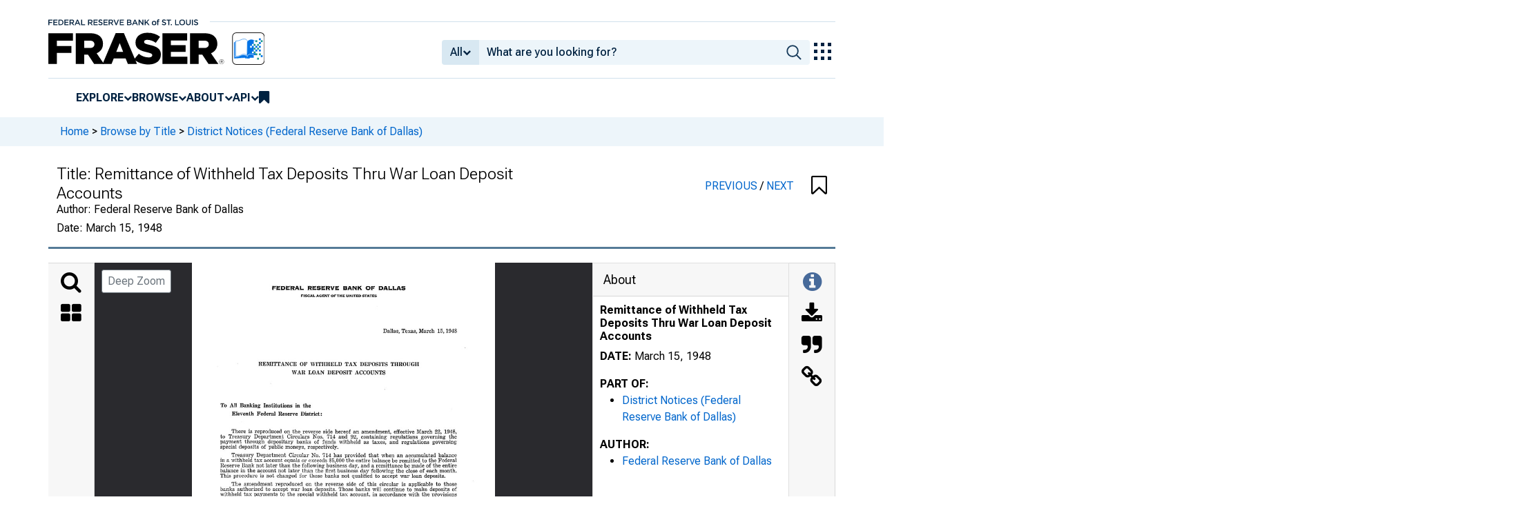

--- FILE ---
content_type: image/svg+xml
request_url: https://iiif.slf.digirati.io/svg/item/550643/550643_0_0001
body_size: 6213
content:
<svg viewBox="0 0 2365 3218" xmlns="http://www.w3.org/2000/svg">
  <text x="422" y="483" textLength="1577" font-size="38" lengthAdjust="spacingAndGlyphs" class="text-line-segment">REGULATIONS GOVERNING THE PAYMENT THROUGH DEPOSITARY</text>
  <text x="422" y="541" textLength="1575" font-size="38" lengthAdjust="spacingAndGlyphs" class="text-line-segment">BANKS OF FUNDS WITHHELD AS TAXES IN ACCORDANCE WITH THE</text>
  <text x="533" y="607" textLength="1354" font-size="38" lengthAdjust="spacingAndGlyphs" class="text-line-segment">PROVISIONS OF THE CURRENT TAX PAYMENT ACT OF 1943</text>
  <text x="366" y="824" textLength="1689" font-size="38" lengthAdjust="spacingAndGlyphs" class="text-line-segment">SPECIAL DEPOSITS OF PUBLIC MONEYS UNDER THE ACT OF CONGRESS</text>
  <text x="672" y="881" textLength="1077" font-size="38" lengthAdjust="spacingAndGlyphs" class="text-line-segment">APPROVED SEPTEMBER 24,1917, AS AMENDED</text>
  <text x="682" y="939" textLength="1055" font-size="38" lengthAdjust="spacingAndGlyphs" class="text-line-segment">(SECOND LIBERTY BOND ACT AS AMENDED)</text>
  <text x="627" y="1124" textLength="71" font-size="29" lengthAdjust="spacingAndGlyphs" class="text-line-segment">1948</text>
  <text x="422" y="1158" textLength="479" font-size="29" lengthAdjust="spacingAndGlyphs" class="text-line-segment">Department Circular No. 714</text>
  <text x="484" y="1193" textLength="358" font-size="29" lengthAdjust="spacingAndGlyphs" class="text-line-segment">(Fourth Amendment)</text>
  <text x="433" y="1260" textLength="460" font-size="29" lengthAdjust="spacingAndGlyphs" class="text-line-segment">Department Circular No. 92</text>
  <text x="508" y="1295" textLength="306" font-size="29" lengthAdjust="spacingAndGlyphs" class="text-line-segment">Third Amendment</text>
  <text x="547" y="1362" textLength="231" font-size="29" lengthAdjust="spacingAndGlyphs" class="text-line-segment">Fiscal Service</text>
  <text x="498" y="1396" textLength="324" font-size="29" lengthAdjust="spacingAndGlyphs" class="text-line-segment">Bureau of Accounts</text>
  <text x="1506" y="1227" textLength="500" font-size="33" lengthAdjust="spacingAndGlyphs" class="text-line-segment">TREASURY DEPARTMENT</text>
  <text x="1567" y="1261" textLength="382" font-size="33" lengthAdjust="spacingAndGlyphs" class="text-line-segment">Office of the Secretary</text>
  <text x="1470" y="1295" textLength="576" font-size="33" lengthAdjust="spacingAndGlyphs" class="text-line-segment">Washington, D. C., March 11, 1948</text>
  <text x="455" y="1535" textLength="1598" font-size="38" lengthAdjust="spacingAndGlyphs" class="text-line-segment">The provisions of Department Circular No. 714, dated June 25, 1943, as amended,</text>
  <text x="371" y="1584" textLength="1682" font-size="38" lengthAdjust="spacingAndGlyphs" class="text-line-segment">(REGULATIONS GOVERNING THE PAYMENT THROUGH DEPOSITARY</text>
  <text x="365" y="1634" textLength="1691" font-size="38" lengthAdjust="spacingAndGlyphs" class="text-line-segment">BANKS OF FUNDS WITHHELD AS TAXES IN ACCORDANCE WITH THE PRO</text>
  <text x="366" y="1683" textLength="1689" font-size="38" lengthAdjust="spacingAndGlyphs" class="text-line-segment">VISIONS OF THE CURRENT TAX PAYMENT ACT OF 1943) and. Department</text>
  <text x="366" y="1732" textLength="1689" font-size="38" lengthAdjust="spacingAndGlyphs" class="text-line-segment">Circular No. 92 dated December 15, 1943, as amended, (REGULATIONS GOVERN</text>
  <text x="365" y="1782" textLength="1690" font-size="38" lengthAdjust="spacingAndGlyphs" class="text-line-segment">ING SPECIAL DEPOSITS OF PUBLIC MONEYS UNDER THE ACT OF CON</text>
  <text x="367" y="1831" textLength="1688" font-size="38" lengthAdjust="spacingAndGlyphs" class="text-line-segment">GRESS APPROVED SEPTEMBER 24, 1917, AS AMENDED) are hereby further</text>
  <text x="366" y="1880" textLength="1686" font-size="38" lengthAdjust="spacingAndGlyphs" class="text-line-segment">amended, effective March 22, 1948, so that a bank qualified as a Depositary for</text>
  <text x="366" y="1930" textLength="1690" font-size="38" lengthAdjust="spacingAndGlyphs" class="text-line-segment">Withheld Taxes under Department Circular No. 714 which is also qualified as a</text>
  <text x="366" y="1978" textLength="1690" font-size="38" lengthAdjust="spacingAndGlyphs" class="text-line-segment">Special Depositary under Department Circular No. 92 may, in lieu of making remit</text>
  <text x="365" y="2028" textLength="1691" font-size="38" lengthAdjust="spacingAndGlyphs" class="text-line-segment">tances directly to the Federal Reserve Bank from the special account entitled “With</text>
  <text x="365" y="2077" textLength="1689" font-size="38" lengthAdjust="spacingAndGlyphs" class="text-line-segment">held Taxes,” as provided in Section 7 of Department Circular No. 714, elect to make</text>
  <text x="365" y="2126" textLength="1689" font-size="38" lengthAdjust="spacingAndGlyphs" class="text-line-segment">such remittances by transfers from the “ Withheld Tax” account to the “War Loan</text>
  <text x="365" y="2176" textLength="601" font-size="38" lengthAdjust="spacingAndGlyphs" class="text-line-segment">Deposit” account on its books.</text>
  <text x="455" y="2250" textLength="1600" font-size="38" lengthAdjust="spacingAndGlyphs" class="text-line-segment">Depositaries will receive through the Federal Reserve Banks detailed informa</text>
  <text x="365" y="2299" textLength="1689" font-size="38" lengthAdjust="spacingAndGlyphs" class="text-line-segment">tion regarding the procedure to be followed in making transfers from “ Withheld</text>
  <text x="365" y="2349" textLength="1687" font-size="38" lengthAdjust="spacingAndGlyphs" class="text-line-segment">Tax” accounts to “ War Loan Deposit” accounts in accordance with the foregoing.</text>
  <text x="1422" y="2489" textLength="381" font-size="38" lengthAdjust="spacingAndGlyphs" class="text-line-segment">A. L. M. WIGGINS,</text>
  <text x="1259" y="2539" textLength="704" font-size="38" lengthAdjust="spacingAndGlyphs" class="text-line-segment">Acting Secretary of the Treasury.</text>
  <style>                                     
.text-line-segment { fill: rgba(0,0,0,0) }
.text-line-segment::selection { fill: #fff; background: rgba(15, 76, 155, 0.8) }
  </style>
</svg>

--- FILE ---
content_type: image/svg+xml
request_url: https://iiif.slf.digirati.io/svg/item/550643/550643_0_0000
body_size: 7679
content:
<svg viewBox="0 0 2420 3167" xmlns="http://www.w3.org/2000/svg">
  <text x="640" y="215" textLength="1062" font-size="42" lengthAdjust="spacingAndGlyphs" class="text-line-segment">FEDERAL RESERVE BANK OF DALLAS</text>
  <text x="869" y="271" textLength="602" font-size="21" lengthAdjust="spacingAndGlyphs" class="text-line-segment">F I S C A L A G E N T O F T H E U N IT E D S T A T E S</text>
  <text x="1527" y="557" textLength="586" font-size="38" lengthAdjust="spacingAndGlyphs" class="text-line-segment">Dallas, Texas, March 15,1948</text>
  <text x="532" y="821" textLength="1280" font-size="38" lengthAdjust="spacingAndGlyphs" class="text-line-segment">REMITTANCE OF WITHHELD TAX DEPOSITS THROUGH</text>
  <text x="797" y="888" textLength="747" font-size="38" lengthAdjust="spacingAndGlyphs" class="text-line-segment">WAR LOAN DEPOSIT ACCOUNTS</text>
  <text x="227" y="1151" textLength="720" font-size="38" lengthAdjust="spacingAndGlyphs" class="text-line-segment">To All Banking Institutions in the</text>
  <text x="320" y="1216" textLength="716" font-size="38" lengthAdjust="spacingAndGlyphs" class="text-line-segment">Eleventh Federal Reserve District:</text>
  <text x="317" y="1358" textLength="1795" font-size="38" lengthAdjust="spacingAndGlyphs" class="text-line-segment">There is reproduced on the reverse side hereof an amendment, effective March 22, 1948,</text>
  <text x="227" y="1399" textLength="1886" font-size="38" lengthAdjust="spacingAndGlyphs" class="text-line-segment">to Treasury Department Circulars Nos. 714 and 92, containing regulations governing the</text>
  <text x="226" y="1440" textLength="1886" font-size="38" lengthAdjust="spacingAndGlyphs" class="text-line-segment">payment through depositary banks of funds withheld as taxes, and regulations governing</text>
  <text x="226" y="1480" textLength="941" font-size="38" lengthAdjust="spacingAndGlyphs" class="text-line-segment">special deposits of public moneys, respectively.</text>
  <text x="317" y="1547" textLength="1795" font-size="38" lengthAdjust="spacingAndGlyphs" class="text-line-segment">Treasury Department Circular No. 714 has provided that when an accumulated balance</text>
  <text x="227" y="1587" textLength="1885" font-size="38" lengthAdjust="spacingAndGlyphs" class="text-line-segment">in a withheld tax account equals or exceeds $5,000 the entire balance be remitted to the Federal</text>
  <text x="227" y="1629" textLength="1885" font-size="38" lengthAdjust="spacingAndGlyphs" class="text-line-segment">Reserve Bank not later than the following business day, and a remittance be made of the entire</text>
  <text x="226" y="1670" textLength="1886" font-size="38" lengthAdjust="spacingAndGlyphs" class="text-line-segment">balance in the account not later than the first business day following the close of each month.</text>
  <text x="226" y="1711" textLength="1795" font-size="38" lengthAdjust="spacingAndGlyphs" class="text-line-segment">This procedure is not changed for those banks not qualified to accept war loan deposits.</text>
  <text x="317" y="1777" textLength="1795" font-size="38" lengthAdjust="spacingAndGlyphs" class="text-line-segment">The amendment reproduced on the reverse side of this circular is applicable to those</text>
  <text x="227" y="1818" textLength="1886" font-size="38" lengthAdjust="spacingAndGlyphs" class="text-line-segment">banks authorized to accept war loan deposits. Those banks will continue to make deposits of</text>
  <text x="226" y="1858" textLength="1886" font-size="38" lengthAdjust="spacingAndGlyphs" class="text-line-segment">withheld tax payments to the special withheld tax account, in accordance with the provisions</text>
  <text x="227" y="1899" textLength="1885" font-size="38" lengthAdjust="spacingAndGlyphs" class="text-line-segment">of Treasury Department Circular No. 714, but will be permitted, in lieu of making remittances</text>
  <text x="227" y="1940" textLength="1886" font-size="38" lengthAdjust="spacingAndGlyphs" class="text-line-segment">directly to the Federal Reserve Bank from the special account entitled “ Withheld Taxes,” to</text>
  <text x="227" y="1980" textLength="1887" font-size="38" lengthAdjust="spacingAndGlyphs" class="text-line-segment">make such remittances by transfers from the withheld tax account to the war loan deposit</text>
  <text x="227" y="2021" textLength="1888" font-size="38" lengthAdjust="spacingAndGlyphs" class="text-line-segment">account on their books. As deposits in war loan accounts will be subject to call, in the usual</text>
  <text x="227" y="2062" textLength="1887" font-size="38" lengthAdjust="spacingAndGlyphs" class="text-line-segment">manner, by the Treasury Department when funds are needed for disbursement, this change</text>
  <text x="227" y="2102" textLength="1387" font-size="38" lengthAdjust="spacingAndGlyphs" class="text-line-segment">in procedure will permit a more even flow of funds to the Treasury.</text>
  <text x="317" y="2168" textLength="1796" font-size="38" lengthAdjust="spacingAndGlyphs" class="text-line-segment">When making payment to this bank or one of its branches of withheld tax deposits</text>
  <text x="227" y="2209" textLength="1887" font-size="38" lengthAdjust="spacingAndGlyphs" class="text-line-segment">through the war loan deposit account it is essential that the following legend be typed or</text>
  <text x="227" y="2250" textLength="1887" font-size="38" lengthAdjust="spacingAndGlyphs" class="text-line-segment">printed on the withheld tax transmittal letter, Form WT 3, Revised, and that the letter be</text>
  <text x="228" y="2292" textLength="318" font-size="38" lengthAdjust="spacingAndGlyphs" class="text-line-segment">officially signed:</text>
  <text x="457" y="2332" textLength="1433" font-size="38" lengthAdjust="spacingAndGlyphs" class="text-line-segment">“ By duly authorized deposit on our books in accordance with Treasury</text>
  <text x="457" y="2373" textLength="1429" font-size="38" lengthAdjust="spacingAndGlyphs" class="text-line-segment">Department Circular No. 92 (War Loan Account), Third Amendment.”</text>
  <text x="230" y="2414" textLength="1642" font-size="38" lengthAdjust="spacingAndGlyphs" class="text-line-segment">The transmittal letter will be revised to include the legend at the next printing.</text>
  <text x="320" y="2480" textLength="1795" font-size="38" lengthAdjust="spacingAndGlyphs" class="text-line-segment">Any bank which is not now qualified to accept either withheld tax deposits or war loan</text>
  <text x="230" y="2520" textLength="1886" font-size="38" lengthAdjust="spacingAndGlyphs" class="text-line-segment">deposits may qualify under the provisions of Circular No. 714 or Circular No. 92. Complete</text>
  <text x="231" y="2561" textLength="1535" font-size="38" lengthAdjust="spacingAndGlyphs" class="text-line-segment">details will be furnished, upon request, by this bank or appropriate branch.</text>
  <text x="1298" y="2676" textLength="336" font-size="38" lengthAdjust="spacingAndGlyphs" class="text-line-segment">Yours very truly,</text>
  <text x="1620" y="2769" textLength="311" font-size="38" lengthAdjust="spacingAndGlyphs" class="text-line-segment">R. R. GILBERT</text>
  <text x="1933" y="2835" textLength="184" font-size="38" lengthAdjust="spacingAndGlyphs" class="text-line-segment">President</text>
  <text x="108" y="3151" textLength="2192" font-size="46" lengthAdjust="spacingAndGlyphs" class="text-line-segment">This publication was digitized and made available by the Federal Reserve Bank Dallas' Historical Library (FedHistory@dal.frb.org)</text>
  <style>                                     
.text-line-segment { fill: rgba(0,0,0,0) }
.text-line-segment::selection { fill: #fff; background: rgba(15, 76, 155, 0.8) }
  </style>
</svg>

--- FILE ---
content_type: application/javascript
request_url: https://fraser.stlouisfed.org/6b2RLa/p/u/mcnnwLgArg/Y5baNVmLcbwbDw1c/PW0JTHkTAQ/PjUW/SVBVVloB
body_size: 174256
content:
(function(){if(typeof Array.prototype.entries!=='function'){Object.defineProperty(Array.prototype,'entries',{value:function(){var index=0;const array=this;return {next:function(){if(index<array.length){return {value:[index,array[index++]],done:false};}else{return {done:true};}},[Symbol.iterator]:function(){return this;}};},writable:true,configurable:true});}}());(function(){LU();Dv3();jN3();function jN3(){lL=XQ+pm*wG+jQ*wG*wG,JL=XG+pm*wG+pm*wG*wG,JN=jQ+pm*wG+g3*wG*wG+wG*wG*wG,NI=bm+XQ*wG+g3*wG*wG+wG*wG*wG,Rc=XL+Wm*wG+bm*wG*wG+wG*wG*wG,qc=XQ+XG*wG+wG*wG+wG*wG*wG,ZI=pm+wG+sU*wG*wG+wG*wG*wG,MN=XL+g3*wG+jQ*wG*wG+wG*wG*wG,hW=pm+g3*wG+bm*wG*wG+wG*wG*wG,WR=XL+XL*wG+sU*wG*wG,mH=XL+pm*wG+wG*wG,N9=XL+wG+XG*wG*wG+wG*wG*wG,I4=sU+Wm*wG+XG*wG*wG+wG*wG*wG,CA=Wm+g3*wG+jQ*wG*wG+wG*wG*wG,Pc=sU+XG*wG+jQ*wG*wG+wG*wG*wG,TH=bm+wG,dW=jQ+wG+XG*wG*wG+wG*wG*wG,Cz=g3+jQ*wG+g3*wG*wG+wG*wG*wG,mn=sU+pm*wG,Gw=pm+wG+jQ*wG*wG,X0=g3+XL*wG+jQ*wG*wG,tI=XQ+XQ*wG+bm*wG*wG+wG*wG*wG,tx=pm+wG+XG*wG*wG+wG*wG*wG,G1=bm+g3*wG+XQ*wG*wG,bX=sU+XG*wG+XQ*wG*wG+wG*wG*wG,RN=XQ+XQ*wG+XL*wG*wG+wG*wG*wG,HL=jQ+XG*wG+wG*wG,Xr=pm+g3*wG+g3*wG*wG+wG*wG*wG,W0=g3+sU*wG+jQ*wG*wG,L4=bm+XG*wG+bm*wG*wG+wG*wG*wG,V6=xj+pm*wG+jQ*wG*wG,D9=g3+g3*wG+XG*wG*wG+wG*wG*wG,jq=XG+bm*wG+wG*wG+wG*wG*wG,cW=Wm+bm*wG+bm*wG*wG+wG*wG*wG,Tm=pm+pm*wG+bm*wG*wG,XW=jQ+XQ*wG+XG*wG*wG+wG*wG*wG,vO=Wm+XG*wG+XQ*wG*wG,A9=XL+pm*wG+XG*wG*wG+wG*wG*wG,hx=XL+sU*wG+bm*wG*wG+wG*wG*wG,YX=g3+XL*wG+g3*wG*wG+wG*wG*wG,Wt=Wm+jQ*wG+bm*wG*wG+wG*wG*wG,sw=pm+wG+pm*wG*wG+wG*wG*wG,Qv=g3+XQ*wG+XG*wG*wG+wG*wG*wG,nx=sU+bm*wG+XG*wG*wG+wG*wG*wG,YN=sU+pm*wG+XG*wG*wG+wG*wG*wG,Dr=pm+XQ*wG+wG*wG+wG*wG*wG,rc=sU+Wm*wG+bm*wG*wG+wG*wG*wG,nj=XQ+XL*wG+wG*wG,Ac=xj+XL*wG+g3*wG*wG+wG*wG*wG,Qc=jQ+bm*wG+sU*wG*wG+wG*wG*wG,M6=XQ+Wm*wG+g3*wG*wG,rz=xj+XL*wG+jQ*wG*wG+wG*wG*wG,kA=XQ+jQ*wG+XG*wG*wG+wG*wG*wG,nN=sU+XG*wG+pm*wG*wG+wG*wG*wG,zO=sU+sU*wG,j6=Wm+XL*wG,cZ=XQ+bm*wG,wr=pm+sU*wG+bm*wG*wG+wG*wG*wG,FW=Wm+jQ*wG+sU*wG*wG+wG*wG*wG,Xq=sU+XL*wG+pm*wG*wG+wG*wG*wG,P1=g3+XG*wG+wG*wG+wG*wG*wG,Wq=Wm+sU*wG+wG*wG+wG*wG*wG,kH=xj+bm*wG+XQ*wG*wG,HN=XG+g3*wG+wG*wG+wG*wG*wG,As=XL+bm*wG+bm*wG*wG+wG*wG*wG,PO=g3+XG*wG+sU*wG*wG,Sx=sU+jQ*wG+jQ*wG*wG+wG*wG*wG,nI=xj+jQ*wG+wG*wG+wG*wG*wG,Bs=XL+jQ*wG+XQ*wG*wG+wG*wG*wG,Sc=pm+bm*wG+XG*wG*wG+wG*wG*wG,Et=pm+jQ*wG+bm*wG*wG+wG*wG*wG,YY=sU+jQ*wG+pm*wG*wG+wG*wG*wG,Sn=xj+XQ*wG+XQ*wG*wG,KL=XG+XG*wG+sU*wG*wG,pW=pm+wG+wG*wG+wG*wG*wG,wv=bm+wG+wG*wG+wG*wG*wG,Dz=sU+wG+pm*wG*wG+wG*wG*wG,GQ=pm+jQ*wG+pm*wG*wG,Nv=XL+XQ*wG+XG*wG*wG+wG*wG*wG,zv=xj+wG+jQ*wG*wG+wG*wG*wG,Cv=Wm+sU*wG+XQ*wG*wG+wG*wG*wG,Xm=sU+pm*wG+pm*wG*wG,hU=g3+wG+bm*wG*wG+wG*wG*wG,vw=g3+Wm*wG+jQ*wG*wG+wG*wG*wG,z5=xj+sU*wG+wG*wG,GU=sU+XQ*wG+bm*wG*wG+bm*wG*wG*wG+sU*wG*wG*wG*wG,kQ=sU+XG*wG+g3*wG*wG,kY=XL+XQ*wG+XL*wG*wG+wG*wG*wG,v0=XL+XQ*wG+pm*wG*wG,Q1=jQ+g3*wG+bm*wG*wG+wG*wG*wG,LA=jQ+Wm*wG+pm*wG*wG+wG*wG*wG,Rz=XL+Wm*wG+jQ*wG*wG+wG*wG*wG,SR=g3+XG*wG+pm*wG*wG,FI=Wm+XQ*wG+XQ*wG*wG+wG*wG*wG,tA=jQ+XQ*wG+jQ*wG*wG+wG*wG*wG,tO=XQ+XQ*wG+jQ*wG*wG,XI=XL+g3*wG+bm*wG*wG+wG*wG*wG,dY=XL+pm*wG+pm*wG*wG+wG*wG*wG,Nc=XQ+sU*wG+g3*wG*wG+wG*wG*wG,bq=XL+wG+sU*wG*wG+wG*wG*wG,DI=Wm+XG*wG+g3*wG*wG+wG*wG*wG,sq=jQ+jQ*wG+XQ*wG*wG+wG*wG*wG,Lz=Wm+bm*wG+XL*wG*wG+wG*wG*wG,g9=jQ+jQ*wG+wG*wG,dz=pm+jQ*wG+XL*wG*wG+wG*wG*wG,k4=pm+bm*wG+XQ*wG*wG+wG*wG*wG,DR=bm+XL*wG+pm*wG*wG,h9=XG+XG*wG+jQ*wG*wG+wG*wG*wG,AW=XQ+pm*wG+jQ*wG*wG+wG*wG*wG,Dc=pm+XQ*wG+XG*wG*wG+wG*wG*wG,Uv=sU+sU*wG+pm*wG*wG+wG*wG*wG,kS=g3+XL*wG+XQ*wG*wG+wG*wG*wG,fY=XQ+g3*wG+sU*wG*wG+wG*wG*wG,bN=XQ+wG+XG*wG*wG+wG*wG*wG,vt=XQ+jQ*wG+pm*wG*wG+wG*wG*wG,kL=xj+jQ*wG,kG=g3+g3*wG+jQ*wG*wG,Ej=jQ+pm*wG+jQ*wG*wG,Us=XQ+jQ*wG+sU*wG*wG+wG*wG*wG,UL=xj+g3*wG+sU*wG*wG,F4=sU+XL*wG+sU*wG*wG+wG*wG*wG,X9=XG+Wm*wG+jQ*wG*wG+wG*wG*wG,KO=sU+XQ*wG,QZ=pm+Wm*wG+XQ*wG*wG,O1=xj+wG+pm*wG*wG+wG*wG*wG,p4=XQ+bm*wG+XG*wG*wG+wG*wG*wG,PA=Wm+XL*wG+wG*wG+wG*wG*wG,WW=pm+Wm*wG+sU*wG*wG+wG*wG*wG,lr=XQ+wG+sU*wG*wG+wG*wG*wG,fW=jQ+g3*wG+XQ*wG*wG+wG*wG*wG,OI=Wm+XG*wG+XG*wG*wG+wG*wG*wG,Hw=xj+jQ*wG+XL*wG*wG+wG*wG*wG,SG=g3+g3*wG+g3*wG*wG,Z=XQ+bm*wG+XQ*wG*wG,Bm=g3+jQ*wG+sU*wG*wG,Jz=g3+XQ*wG+jQ*wG*wG,BN=pm+bm*wG+bm*wG*wG+wG*wG*wG,Kr=Wm+pm*wG+Wm*wG*wG+wG*wG*wG,zq=g3+bm*wG+sU*wG*wG+wG*wG*wG,TI=g3+XL*wG+bm*wG*wG+wG*wG*wG,jS=jQ+sU*wG+XQ*wG*wG,EU=XG+XQ*wG+XQ*wG*wG,mA=sU+XQ*wG+g3*wG*wG+wG*wG*wG,sQ=xj+pm*wG,vU=Wm+Wm*wG+g3*wG*wG,Ym=XL+jQ*wG,cc=bm+XL*wG+wG*wG+wG*wG*wG,Qw=bm+XG*wG+XG*wG*wG+wG*wG*wG,MH=xj+jQ*wG+wG*wG,lY=XL+Wm*wG+wG*wG+wG*wG*wG,VX=XG+g3*wG+bm*wG*wG+wG*wG*wG,kI=g3+XQ*wG+bm*wG*wG+wG*wG*wG,S=pm+Wm*wG+wG*wG,EI=XQ+XG*wG+XG*wG*wG+wG*wG*wG,hY=XQ+XL*wG+XG*wG*wG+wG*wG*wG,lz=g3+bm*wG+jQ*wG*wG,bx=pm+Wm*wG+bm*wG*wG+wG*wG*wG,wH=jQ+wG+sU*wG*wG,zR=jQ+sU*wG,V3=XG+wG+wG*wG,HP=g3+bm*wG+sU*wG*wG,mq=XL+sU*wG+pm*wG*wG+wG*wG*wG,cm=bm+Wm*wG+jQ*wG*wG,Mx=XG+bm*wG+jQ*wG*wG+wG*wG*wG,TW=Wm+wG+jQ*wG*wG+wG*wG*wG,LI=sU+sU*wG+XL*wG*wG+wG*wG*wG,Lv=bm+pm*wG+wG*wG+wG*wG*wG,HH=sU+wG,xH=XL+XQ*wG+sU*wG*wG,lc=g3+sU*wG+XG*wG*wG+wG*wG*wG,Qx=bm+g3*wG+pm*wG*wG+wG*wG*wG,fz=xj+g3*wG+g3*wG*wG+wG*wG*wG,Cs=xj+jQ*wG+g3*wG*wG+wG*wG*wG,hA=Wm+bm*wG+jQ*wG*wG+wG*wG*wG,dG=pm+g3*wG+sU*wG*wG,zt=pm+XG*wG+g3*wG*wG+wG*wG*wG,gO=XL+bm*wG,W4=xj+bm*wG+jQ*wG*wG+wG*wG*wG,GR=sU+sU*wG+bm*wG*wG,VU=xj+Wm*wG+wG*wG,gG=XQ+sU*wG+bm*wG*wG,Tv=jQ+XL*wG+XG*wG*wG+wG*wG*wG,lH=XG+sU*wG+sU*wG*wG,dw=xj+wG+XG*wG*wG+wG*wG*wG,EP=xj+bm*wG+jQ*wG*wG,wU=pm+g3*wG+jQ*wG*wG,Zq=XL+XG*wG+wG*wG+wG*wG*wG,PX=XL+Wm*wG+XQ*wG*wG+wG*wG*wG,Dv=XG+sU*wG+jQ*wG*wG+wG*wG*wG,wx=sU+bm*wG+wG*wG,vP=xj+XQ*wG+pm*wG*wG,Xs=XQ+wG+wG*wG+wG*wG*wG,kx=g3+XG*wG+pm*wG*wG+wG*wG*wG,kv=bm+XL*wG+XG*wG*wG+wG*wG*wG,UG=sU+XG*wG+XQ*wG*wG,VW=jQ+XQ*wG+bm*wG*wG+wG*wG*wG,Zx=XL+sU*wG+wG*wG+wG*wG*wG,qY=XL+bm*wG+g3*wG*wG+wG*wG*wG,US=bm+Wm*wG+wG*wG,Y9=XQ+XQ*wG+jQ*wG*wG+wG*wG*wG,XH=XQ+XQ*wG+g3*wG*wG,TP=xj+XL*wG+XQ*wG*wG,hH=xj+wG+bm*wG*wG,t9=XQ+g3*wG+jQ*wG*wG+wG*wG*wG,v6=jQ+XL*wG+XQ*wG*wG,Zr=Wm+sU*wG+jQ*wG*wG+wG*wG*wG,OQ=xj+bm*wG+g3*wG*wG,fx=bm+pm*wG+XG*wG*wG+wG*wG*wG,nz=xj+pm*wG+XQ*wG*wG+wG*wG*wG,kw=bm+XL*wG+sU*wG*wG,VO=XG+Wm*wG,fN=XL+sU*wG+XL*wG*wG+wG*wG*wG,m1=pm+XG*wG+sU*wG*wG,wY=XQ+wG+XQ*wG*wG+wG*wG*wG,cG=g3+bm*wG+bm*wG*wG,hn=sU+jQ*wG+XQ*wG*wG,Wr=XQ+jQ*wG+XQ*wG*wG+wG*wG*wG,rX=XG+jQ*wG+bm*wG*wG+wG*wG*wG,x9=XG+wG+g3*wG*wG+wG*wG*wG,Rs=g3+XG*wG+g3*wG*wG+wG*wG*wG,x1=XL+XQ*wG+sU*wG*wG+wG*wG*wG,xN=XQ+g3*wG+XQ*wG*wG+wG*wG*wG,Rw=g3+wG+g3*wG*wG+wG*wG*wG,nP=jQ+jQ*wG,fr=Wm+g3*wG+bm*wG*wG+wG*wG*wG,Gr=xj+XL*wG+XG*wG*wG+wG*wG*wG,rG=XL+XQ*wG+bm*wG*wG,m4=bm+g3*wG+XQ*wG*wG+wG*wG*wG,UP=jQ+Wm*wG+sU*wG*wG+wG*wG*wG,cq=bm+sU*wG+XG*wG*wG+wG*wG*wG,zw=XL+XL*wG+sU*wG*wG+wG*wG*wG,O9=XG+jQ*wG+wG*wG,jL=sU+XL*wG,hw=XQ+XQ*wG+sU*wG*wG+wG*wG*wG,FX=XQ+jQ*wG+jQ*wG*wG+wG*wG*wG,ZO=bm+sU*wG+g3*wG*wG,k6=sU+g3*wG+pm*wG*wG,Ec=pm+bm*wG+wG*wG+wG*wG*wG,CH=xj+XL*wG+wG*wG,J5=bm+g3*wG+bm*wG*wG,sO=bm+sU*wG+XQ*wG*wG,ES=jQ+bm*wG+pm*wG*wG,U9=g3+bm*wG+jQ*wG*wG+wG*wG*wG,wn=pm+XQ*wG+bm*wG*wG,pv=XL+XG*wG+jQ*wG*wG,SO=g3+pm*wG+sU*wG*wG,Bw=pm+pm*wG+pm*wG*wG+wG*wG*wG,l5=XL+pm*wG+XQ*wG*wG,A3=Wm+XG*wG+XQ*wG*wG+wG*wG*wG,cr=Wm+jQ*wG+XQ*wG*wG+wG*wG*wG,NY=jQ+XL*wG+XL*wG*wG+wG*wG*wG,Ur=Wm+XQ*wG+jQ*wG*wG+wG*wG*wG,CG=xj+jQ*wG+g3*wG*wG,Mc=bm+XQ*wG+pm*wG*wG+wG*wG*wG,A0=pm+XL*wG+sU*wG*wG,IS=pm+wG,LR=bm+wG+bm*wG*wG,rO=XG+g3*wG+jQ*wG*wG,rQ=XG+XQ*wG,qQ=xj+jQ*wG+sU*wG*wG,XA=XG+Wm*wG+bm*wG*wG+wG*wG*wG,WY=xj+Wm*wG+pm*wG*wG+wG*wG*wG,Xc=pm+jQ*wG+wG*wG+wG*wG*wG,jP=XQ+XL*wG+jQ*wG*wG,wQ=sU+XL*wG+bm*wG*wG,j1=sU+g3*wG+XQ*wG*wG+wG*wG*wG,Ew=g3+g3*wG+jQ*wG*wG+wG*wG*wG,Y3=jQ+pm*wG,Jr=sU+XL*wG+bm*wG*wG+wG*wG*wG,TL=XL+g3*wG+wG*wG,Bv=g3+bm*wG+XG*wG*wG+wG*wG*wG,rt=xj+pm*wG+wG*wG+wG*wG*wG,Tc=g3+wG+wG*wG+wG*wG*wG,kX=xj+bm*wG+wG*wG+wG*wG*wG,wA=bm+wG+jQ*wG*wG+wG*wG*wG,jH=sU+sU*wG+sU*wG*wG,hR=xj+g3*wG+bm*wG*wG,zX=sU+sU*wG+jQ*wG*wG+wG*wG*wG,sv=jQ+Wm*wG+XQ*wG*wG+wG*wG*wG,Rq=jQ+wG+jQ*wG*wG+wG*wG*wG,rs=xj+sU*wG+wG*wG+wG*wG*wG,zN=XQ+wG+jQ*wG*wG+wG*wG*wG,K5=Wm+XQ*wG+pm*wG*wG,DX=XQ+Wm*wG+XG*wG*wG+wG*wG*wG,bc=Wm+bm*wG+XG*wG*wG+wG*wG*wG,XY=sU+bm*wG+pm*wG*wG+wG*wG*wG,VI=XG+g3*wG+sU*wG*wG+wG*wG*wG,bw=xj+XG*wG+wG*wG+wG*wG*wG,JX=sU+bm*wG+wG*wG+wG*wG*wG,GX=sU+jQ*wG+XG*wG*wG+wG*wG*wG,Zz=XG+XG*wG+XQ*wG*wG+wG*wG*wG,Zc=pm+XQ*wG+bm*wG*wG+wG*wG*wG,Er=xj+XG*wG+pm*wG*wG+wG*wG*wG,Ez=jQ+g3*wG+jQ*wG*wG+wG*wG*wG,VR=XQ+XQ*wG,Ss=XQ+jQ*wG+bm*wG*wG+wG*wG*wG,bt=XG+XG*wG+sU*wG*wG+wG*wG*wG,jW=xj+wG+bm*wG*wG+wG*wG*wG,lP=xj+XL*wG+sU*wG*wG,c0=XL+g3*wG+sU*wG*wG,I1=bm+g3*wG+XG*wG*wG+wG*wG*wG,H3=xj+XQ*wG+jQ*wG*wG,j5=bm+pm*wG,SN=bm+XQ*wG+XQ*wG*wG+wG*wG*wG,Y=pm+wG+wG*wG,Nw=g3+XQ*wG+XQ*wG*wG+wG*wG*wG,W1=bm+XG*wG+XQ*wG*wG+wG*wG*wG,cs=sU+XQ*wG+jQ*wG*wG+wG*wG*wG,cv=Wm+XL*wG+pm*wG*wG+wG*wG*wG,rL=bm+XG*wG+XQ*wG*wG,Tr=g3+wG+XQ*wG*wG+wG*wG*wG,Rt=XL+g3*wG+sU*wG*wG+wG*wG*wG,Mv=XG+g3*wG+jQ*wG*wG+wG*wG*wG,L6=XQ+XL*wG+bm*wG*wG,Dt=jQ+wG+bm*wG*wG+wG*wG*wG,Ln=XG+XL*wG+g3*wG*wG,CN=sU+sU*wG+bm*wG*wG+wG*wG*wG,tZ=Wm+bm*wG+bm*wG*wG,lO=xj+sU*wG,gP=pm+XQ*wG,Vr=jQ+XL*wG+XQ*wG*wG+wG*wG*wG,Mr=XL+Wm*wG+g3*wG*wG+wG*wG*wG,qv=xj+pm*wG+jQ*wG*wG+wG*wG*wG,Yv=XQ+bm*wG+bm*wG*wG+wG*wG*wG,jI=xj+jQ*wG+pm*wG*wG+wG*wG*wG,vN=Wm+pm*wG+jQ*wG*wG+wG*wG*wG,wq=Wm+XL*wG+bm*wG*wG+wG*wG*wG,Hz=Wm+sU*wG+XG*wG*wG+wG*wG*wG,Jw=pm+Wm*wG+XG*wG*wG+wG*wG*wG,Aw=sU+XL*wG+XG*wG*wG+wG*wG*wG,lt=g3+g3*wG+wG*wG+wG*wG*wG,pI=g3+XQ*wG+wG*wG+wG*wG*wG,Lr=XG+wG+pm*wG*wG+wG*wG*wG,mx=pm+XQ*wG+XL*wG*wG+wG*wG*wG,SI=pm+g3*wG+XQ*wG*wG+wG*wG*wG,tW=sU+pm*wG+pm*wG*wG+wG*wG*wG,V4=pm+XL*wG+XG*wG*wG+wG*wG*wG,Em=bm+jQ*wG+XQ*wG*wG,Bn=Wm+g3*wG+XQ*wG*wG,zI=sU+XQ*wG+XL*wG*wG+wG*wG*wG,nq=jQ+bm*wG+wG*wG+wG*wG*wG,Q=Wm+XL*wG+XQ*wG*wG,tG=pm+g3*wG+bm*wG*wG,cR=g3+bm*wG,Hs=Wm+pm*wG+wG*wG+wG*wG*wG,gY=XL+Wm*wG+pm*wG*wG+wG*wG*wG,qn=sU+jQ*wG,Lc=xj+XL*wG+wG*wG+wG*wG*wG,SY=bm+XQ*wG+XG*wG*wG+wG*wG*wG,tv=XL+XL*wG+jQ*wG*wG+wG*wG*wG,XZ=XQ+sU*wG+sU*wG*wG,jX=XG+jQ*wG+XG*wG*wG+wG*wG*wG,Un=pm+XQ*wG+jQ*wG*wG+wG*wG*wG,Os=pm+bm*wG+pm*wG*wG+wG*wG*wG,w5=pm+XG*wG+bm*wG*wG,hX=bm+XG*wG+sU*wG*wG+wG*wG*wG,pN=XG+g3*wG+XG*wG*wG+wG*wG*wG,Z5=jQ+XQ*wG+sU*wG*wG,SP=pm+jQ*wG+Wm*wG*wG,d4=XG+jQ*wG+jQ*wG*wG+wG*wG*wG,rR=jQ+pm*wG+wG*wG,IQ=jQ+g3*wG+sU*wG*wG,dv=XQ+Wm*wG+XL*wG*wG+wG*wG*wG,vm=xj+wG+wG*wG,wL=bm+sU*wG+bm*wG*wG,Y5=XL+XL*wG+pm*wG*wG,Xw=g3+jQ*wG+wG*wG+wG*wG*wG,Lw=g3+XG*wG+XG*wG*wG+wG*wG*wG,CI=xj+pm*wG+XG*wG*wG+wG*wG*wG,NL=sU+Wm*wG+g3*wG*wG,DL=Wm+Wm*wG,Jc=pm+XG*wG+Wm*wG*wG+wG*wG*wG,E9=g3+sU*wG+jQ*wG*wG+wG*wG*wG,Rv=xj+wG+sU*wG*wG+wG*wG*wG,q9=XL+XL*wG+bm*wG*wG+wG*wG*wG,qR=sU+wG+XQ*wG*wG,Tt=XL+bm*wG+jQ*wG*wG+wG*wG*wG,YQ=g3+XQ*wG+g3*wG*wG,Ax=bm+Wm*wG+bm*wG*wG+wG*wG*wG,BU=bm+wG+wG*wG,G4=XG+wG+bm*wG*wG+wG*wG*wG,zH=XL+pm*wG,OY=XG+XL*wG+XQ*wG*wG+wG*wG*wG,sW=xj+Wm*wG+XQ*wG*wG+wG*wG*wG,zn=XG+sU*wG+pm*wG*wG,YO=sU+Wm*wG,zQ=pm+Wm*wG+bm*wG*wG,F1=g3+pm*wG+XQ*wG*wG+wG*wG*wG,KU=pm+jQ*wG+XG*wG*wG+wG*wG*wG,br=XQ+bm*wG+XQ*wG*wG+wG*wG*wG,mw=bm+sU*wG+XQ*wG*wG+wG*wG*wG,q=Wm+sU*wG+XQ*wG*wG,qA=bm+pm*wG+jQ*wG*wG+wG*wG*wG,mv=XQ+g3*wG+XG*wG*wG+wG*wG*wG,g6=xj+Wm*wG,Dj=Wm+Wm*wG+wG*wG,Kw=Wm+Wm*wG+XG*wG*wG+wG*wG*wG,MA=xj+pm*wG+pm*wG*wG+wG*wG*wG,dX=bm+wG+XQ*wG*wG+wG*wG*wG,Uq=sU+bm*wG+bm*wG*wG+wG*wG*wG,xA=XQ+jQ*wG+wG*wG+wG*wG*wG,Pq=xj+g3*wG+XG*wG*wG+wG*wG*wG,Vn=XG+Wm*wG+sU*wG*wG,K1=bm+pm*wG+XL*wG*wG+wG*wG*wG,dL=sU+jQ*wG+wG*wG,z9=sU+XL*wG+jQ*wG*wG+wG*wG*wG,fL=Wm+wG,qN=g3+sU*wG+pm*wG*wG+wG*wG*wG,Z1=xj+XG*wG+XQ*wG*wG,N4=xj+sU*wG+jQ*wG*wG+wG*wG*wG,fA=sU+g3*wG+bm*wG*wG+wG*wG*wG,BY=Wm+bm*wG+g3*wG*wG+wG*wG*wG,vv=pm+XL*wG+wG*wG+wG*wG*wG,f4=XQ+XL*wG+XQ*wG*wG+wG*wG*wG,A1=g3+jQ*wG+XQ*wG*wG+wG*wG*wG,Fr=xj+sU*wG+XQ*wG*wG+wG*wG*wG,ZH=bm+jQ*wG,Px=pm+XG*wG+sU*wG*wG+wG*wG*wG,b1=XL+wG+wG*wG+wG*wG*wG,Pn=g3+pm*wG,RG=XG+bm*wG+jQ*wG*wG,Hm=Wm+sU*wG+jQ*wG*wG,Ic=Wm+XQ*wG+bm*wG*wG+wG*wG*wG,P4=XG+jQ*wG+pm*wG*wG+wG*wG*wG,rn=Wm+wG+XQ*wG*wG+sU*wG*wG*wG+bm*wG*wG*wG*wG,pz=jQ+XG*wG+wG*wG+wG*wG*wG,CU=XL+bm*wG+wG*wG+wG*wG*wG,fw=pm+pm*wG+XQ*wG*wG+wG*wG*wG,gv=XL+XQ*wG+jQ*wG*wG+wG*wG*wG,CW=xj+g3*wG+bm*wG*wG+wG*wG*wG,QO=g3+jQ*wG+g3*wG*wG,St=g3+XG*wG+sU*wG*wG+wG*wG*wG,m9=Wm+pm*wG+XQ*wG*wG+wG*wG*wG,tq=g3+pm*wG+pm*wG*wG+wG*wG*wG,U6=jQ+bm*wG+XQ*wG*wG,KA=XQ+XQ*wG+wG*wG+wG*wG*wG,rI=bm+g3*wG+bm*wG*wG+wG*wG*wG,F3=XL+XQ*wG,zG=XG+sU*wG+g3*wG*wG,AX=sU+wG+g3*wG*wG+wG*wG*wG,JY=XL+Wm*wG+sU*wG*wG+wG*wG*wG,H4=jQ+XL*wG,RU=Wm+bm*wG,U=XL+wG+wG*wG,f1=bm+XQ*wG+sU*wG*wG+wG*wG*wG,YI=XL+wG+pm*wG*wG+wG*wG*wG,FO=XQ+sU*wG+jQ*wG*wG,k1=pm+XG*wG+wG*wG+wG*wG*wG,Gm=XQ+XG*wG+pm*wG*wG,Ft=sU+g3*wG+sU*wG*wG+wG*wG*wG,Xx=XG+XG*wG+pm*wG*wG+wG*wG*wG,r0=bm+pm*wG+XQ*wG*wG,HZ=XQ+Wm*wG+sU*wG*wG,Hr=xj+XG*wG+XG*wG*wG+wG*wG*wG,ks=XQ+sU*wG+jQ*wG*wG+wG*wG*wG,qX=XQ+XQ*wG+pm*wG*wG+wG*wG*wG,G=xj+XG*wG+jQ*wG*wG,Sj=pm+bm*wG,C9=jQ+sU*wG+bm*wG*wG+wG*wG*wG,B1=xj+XQ*wG+pm*wG*wG+wG*wG*wG,ht=jQ+XG*wG+g3*wG*wG+wG*wG*wG,Ex=sU+pm*wG+bm*wG*wG+wG*wG*wG,VN=bm+XL*wG+jQ*wG*wG+wG*wG*wG,l9=xj+bm*wG+XG*wG*wG+wG*wG*wG,EW=jQ+XG*wG+XQ*wG*wG+wG*wG*wG,XN=bm+bm*wG+jQ*wG*wG+wG*wG*wG,XX=bm+pm*wG+pm*wG*wG+wG*wG*wG,Hx=pm+jQ*wG+jQ*wG*wG+wG*wG*wG,Gv=sU+wG+sU*wG*wG+wG*wG*wG,HA=xj+bm*wG+sU*wG*wG+wG*wG*wG,UY=jQ+XL*wG+pm*wG*wG,UI=Wm+sU*wG+pm*wG*wG+wG*wG*wG,vS=Wm+wG+XQ*wG*wG,Eq=XQ+XL*wG+jQ*wG*wG+wG*wG*wG,UZ=XQ+wG+XQ*wG*wG,RI=xj+XL*wG+bm*wG*wG+wG*wG*wG,cO=XG+XQ*wG+wG*wG,BI=jQ+bm*wG+g3*wG*wG+wG*wG*wG,WI=Wm+g3*wG+wG*wG+wG*wG*wG,An=jQ+wG+g3*wG*wG,cN=XL+sU*wG+XQ*wG*wG+wG*wG*wG,g4=XQ+pm*wG+wG*wG+wG*wG*wG,V1=XG+XL*wG+XL*wG*wG+wG*wG*wG,PU=bm+bm*wG+bm*wG*wG,q4=XG+pm*wG+g3*wG*wG+wG*wG*wG,QX=jQ+pm*wG+sU*wG*wG+wG*wG*wG,OX=sU+g3*wG+XG*wG*wG+wG*wG*wG,fs=bm+jQ*wG+wG*wG+wG*wG*wG,gI=sU+pm*wG+wG*wG+wG*wG*wG,UW=xj+Wm*wG+jQ*wG*wG+wG*wG*wG,Wv=Wm+pm*wG+pm*wG*wG+wG*wG*wG,Z6=XQ+sU*wG+XL*wG*wG,A=XL+Wm*wG+pm*wG*wG,jz=pm+wG+XQ*wG*wG+wG*wG*wG,Ir=Wm+bm*wG+pm*wG*wG+wG*wG*wG,QI=sU+XL*wG+XQ*wG*wG+wG*wG*wG,Zt=sU+Wm*wG+jQ*wG*wG+wG*wG*wG,Jv=XG+XQ*wG+sU*wG*wG+wG*wG*wG,Tz=XQ+Wm*wG+jQ*wG*wG+wG*wG*wG,P0=Wm+XQ*wG+sU*wG*wG,Vx=Wm+g3*wG+sU*wG*wG+wG*wG*wG,gc=XG+pm*wG+bm*wG*wG+wG*wG*wG,pt=Wm+wG+XG*wG*wG+wG*wG*wG,Pv=pm+XL*wG+g3*wG*wG+wG*wG*wG,d5=xj+bm*wG,sx=XG+XL*wG+bm*wG*wG+wG*wG*wG,m0=bm+bm*wG,Ds=bm+bm*wG+XL*wG*wG+wG*wG*wG,j4=XQ+wG+pm*wG*wG+wG*wG*wG,Fv=jQ+jQ*wG+sU*wG*wG+wG*wG*wG,l1=bm+jQ*wG+sU*wG*wG+wG*wG*wG,P9=XL+bm*wG+pm*wG*wG+wG*wG*wG,rP=sU+Wm*wG+jQ*wG*wG+bm*wG*wG*wG+bm*wG*wG*wG*wG,g1=sU+XQ*wG+XQ*wG*wG+wG*wG*wG,fv=XL+pm*wG+jQ*wG*wG+wG*wG*wG,M0=XL+Wm*wG+sU*wG*wG,R9=jQ+g3*wG+sU*wG*wG+wG*wG*wG,B=Wm+XQ*wG,t6=XG+XL*wG+pm*wG*wG,T9=pm+sU*wG+g3*wG*wG+wG*wG*wG,JG=Wm+g3*wG+jQ*wG*wG,bz=xj+pm*wG+bm*wG*wG+wG*wG*wG,R1=XG+XL*wG+jQ*wG*wG+wG*wG*wG,B4=pm+g3*wG+XL*wG*wG+wG*wG*wG,Lq=sU+jQ*wG+XQ*wG*wG+wG*wG*wG,J4=sU+XQ*wG+wG*wG+wG*wG*wG,DO=bm+XQ*wG,ZA=XG+wG+XQ*wG*wG+wG*wG*wG,YW=sU+XL*wG+wG*wG+wG*wG*wG,x4=sU+jQ*wG+wG*wG+wG*wG*wG,Rn=sU+g3*wG+XQ*wG*wG,jt=xj+XQ*wG+wG*wG+wG*wG*wG,MI=XG+Wm*wG+XG*wG*wG+wG*wG*wG,Qq=jQ+XL*wG+jQ*wG*wG+wG*wG*wG,cX=bm+jQ*wG+pm*wG*wG+wG*wG*wG,dr=pm+sU*wG+wG*wG+wG*wG*wG,st=XQ+g3*wG+pm*wG*wG+wG*wG*wG,Ot=XQ+XQ*wG+XQ*wG*wG+wG*wG*wG,mI=g3+g3*wG,BP=xj+pm*wG+XQ*wG*wG,IO=XQ+pm*wG+bm*wG*wG,lN=bm+XQ*wG+jQ*wG*wG+wG*wG*wG,zc=XL+pm*wG+sU*wG*wG+wG*wG*wG,L1=pm+pm*wG+bm*wG*wG+wG*wG*wG,ln=XG+pm*wG,ws=XQ+XL*wG+g3*wG*wG+wG*wG*wG,AG=XQ+g3*wG+pm*wG*wG,jw=bm+sU*wG+bm*wG*wG+wG*wG*wG,Mm=XL+XQ*wG+jQ*wG*wG,sA=bm+XG*wG+jQ*wG*wG+wG*wG*wG,dS=sU+XQ*wG+XQ*wG*wG+XQ*wG*wG*wG,n3=Wm+XG*wG+pm*wG*wG,b3=XQ+Wm*wG+jQ*wG*wG,zA=g3+Wm*wG+pm*wG*wG+wG*wG*wG,Gj=sU+XG*wG+wG*wG,S1=XG+Wm*wG+wG*wG+wG*wG*wG,wX=g3+sU*wG+sU*wG*wG+wG*wG*wG,rq=Wm+Wm*wG+wG*wG+wG*wG*wG,Hj=g3+XG*wG+wG*wG,Q5=pm+Wm*wG,gQ=xj+g3*wG+XQ*wG*wG,O=pm+jQ*wG+bm*wG*wG,cx=XL+wG+Wm*wG*wG+wG*wG*wG,OS=XQ+bm*wG+bm*wG*wG,Hn=Wm+bm*wG+wG*wG,FA=Wm+Wm*wG+XQ*wG*wG+wG*wG*wG,rY=xj+XQ*wG+XG*wG*wG+wG*wG*wG,IX=XL+g3*wG+XQ*wG*wG+wG*wG*wG,lI=Wm+XQ*wG+pm*wG*wG+wG*wG*wG,j3=XG+bm*wG+pm*wG*wG,ct=Wm+Wm*wG+jQ*wG*wG+wG*wG*wG,c1=XG+wG+wG*wG+wG*wG*wG,Ts=XQ+bm*wG+sU*wG*wG+wG*wG*wG,GO=xj+sU*wG+XQ*wG*wG,ER=g3+XQ*wG+XQ*wG*wG,S9=g3+sU*wG+g3*wG*wG+wG*wG*wG,Nt=xj+XL*wG+sU*wG*wG+wG*wG*wG,bO=g3+wG+pm*wG*wG,hZ=XL+jQ*wG+g3*wG*wG,vz=XL+g3*wG+XG*wG*wG+wG*wG*wG,Is=XG+pm*wG+XL*wG*wG+wG*wG*wG,RW=XG+pm*wG+XG*wG*wG+wG*wG*wG,L9=g3+wG+jQ*wG*wG+wG*wG*wG,Pr=pm+XG*wG+wG*wG,MW=sU+Wm*wG+XQ*wG*wG+wG*wG*wG,jv=XL+jQ*wG+sU*wG*wG+wG*wG*wG,E3=xj+XL*wG+pm*wG*wG,zZ=sU+sU*wG+g3*wG*wG,xS=Wm+g3*wG+wG*wG,jY=XG+XQ*wG+pm*wG*wG+wG*wG*wG,qI=sU+pm*wG+XQ*wG*wG+wG*wG*wG,TN=XQ+XG*wG+jQ*wG*wG+wG*wG*wG,qH=Wm+jQ*wG+pm*wG*wG+XG*wG*wG*wG+wG*wG*wG*wG,Gs=g3+g3*wG+bm*wG*wG+wG*wG*wG,qj=jQ+jQ*wG+g3*wG*wG,AY=jQ+bm*wG+XQ*wG*wG+wG*wG*wG,Qn=XQ+wG+bm*wG*wG,AO=XG+jQ*wG+XQ*wG*wG,xq=g3+jQ*wG+sU*wG*wG+wG*wG*wG,Cw=bm+g3*wG+XL*wG*wG+wG*wG*wG,HW=sU+XG*wG+XG*wG*wG+wG*wG*wG,bY=bm+sU*wG+pm*wG*wG+wG*wG*wG,xv=xj+wG+XQ*wG*wG+wG*wG*wG,vj=Wm+sU*wG+pm*wG*wG,pA=g3+Wm*wG+g3*wG*wG+wG*wG*wG,Sr=bm+jQ*wG+XG*wG*wG+wG*wG*wG,IY=bm+pm*wG+XQ*wG*wG+wG*wG*wG,nw=g3+wG+pm*wG*wG+wG*wG*wG,dx=jQ+sU*wG+jQ*wG*wG+wG*wG*wG,IW=XQ+Wm*wG+bm*wG*wG+wG*wG*wG,Dw=g3+XQ*wG+Wm*wG*wG+wG*wG*wG,HI=XQ+pm*wG+XG*wG*wG+wG*wG*wG,Gt=bm+g3*wG+wG*wG+wG*wG*wG,gW=jQ+jQ*wG+bm*wG*wG+wG*wG*wG,dq=XG+sU*wG+XL*wG*wG+wG*wG*wG,gs=XL+jQ*wG+g3*wG*wG+wG*wG*wG,V9=XG+XQ*wG+wG*wG+wG*wG*wG,NN=XQ+bm*wG+wG*wG+wG*wG*wG,Ow=Wm+XG*wG+sU*wG*wG+wG*wG*wG,rN=jQ+Wm*wG+wG*wG+wG*wG*wG,H9=sU+g3*wG+XL*wG*wG+wG*wG*wG,Oc=XL+pm*wG+XQ*wG*wG+wG*wG*wG,hG=jQ+XG*wG+XQ*wG*wG,vX=bm+g3*wG+sU*wG*wG+wG*wG*wG,Z9=XL+XQ*wG+wG*wG+wG*wG*wG,Wx=XL+g3*wG+pm*wG*wG+wG*wG*wG,PW=jQ+pm*wG+XQ*wG*wG+wG*wG*wG,Fc=Wm+jQ*wG+pm*wG*wG+wG*wG*wG,jc=xj+XQ*wG+g3*wG*wG+wG*wG*wG,Jt=XQ+sU*wG+XG*wG*wG+wG*wG*wG,ps=sU+wG+jQ*wG*wG+wG*wG*wG,sX=XQ+XQ*wG+XG*wG*wG+wG*wG*wG,K6=XL+XG*wG+wG*wG,bs=bm+XG*wG+XL*wG*wG+wG*wG*wG,xI=XG+bm*wG+sU*wG*wG+wG*wG*wG,sn=xj+jQ*wG+bm*wG*wG,bv=xj+jQ*wG+sU*wG*wG+wG*wG*wG,X1=XG+jQ*wG+wG*wG+wG*wG*wG,Lm=XQ+XL*wG,V=bm+XG*wG+g3*wG*wG,FQ=pm+pm*wG+pm*wG*wG,Am=pm+XQ*wG+pm*wG*wG,ZW=pm+bm*wG+XL*wG*wG+wG*wG*wG,xz=XG+Wm*wG+sU*wG*wG+wG*wG*wG,Gz=XG+XG*wG+bm*wG*wG+wG*wG*wG,v5=g3+bm*wG+pm*wG*wG,T1=pm+XG*wG+XQ*wG*wG+wG*wG*wG,Qr=XL+sU*wG+XG*wG*wG+wG*wG*wG,x0=jQ+bm*wG+sU*wG*wG,cI=XG+XQ*wG+jQ*wG*wG+wG*wG*wG,Es=xj+XQ*wG+bm*wG*wG+wG*wG*wG,pX=g3+wG+XL*wG*wG+wG*wG*wG,nr=XL+jQ*wG+bm*wG*wG+wG*wG*wG,tw=bm+Wm*wG+XG*wG*wG+wG*wG*wG,Js=bm+jQ*wG+jQ*wG*wG+wG*wG*wG,qx=g3+g3*wG+XQ*wG*wG+wG*wG*wG,xx=bm+wG+XG*wG*wG+wG*wG*wG,I6=jQ+jQ*wG+bm*wG*wG,J1=sU+sU*wG+wG*wG+wG*wG*wG,AI=xj+XG*wG+Wm*wG*wG+wG*wG*wG,WA=g3+pm*wG+wG*wG+wG*wG*wG,Vz=Wm+XG*wG+wG*wG+wG*wG*wG,M4=XQ+bm*wG+pm*wG*wG+wG*wG*wG,U1=g3+XL*wG+sU*wG*wG+wG*wG*wG,Bc=XG+wG+jQ*wG*wG+wG*wG*wG,vs=g3+g3*wG+g3*wG*wG+wG*wG*wG,hs=jQ+jQ*wG+pm*wG*wG+wG*wG*wG,J0=jQ+g3*wG+XQ*wG*wG,gX=Wm+XQ*wG+g3*wG*wG+wG*wG*wG,cQ=XL+bm*wG+wG*wG,H0=XL+jQ*wG+sU*wG*wG,nn=XQ+pm*wG,dQ=Wm+XG*wG+jQ*wG*wG+wG*wG*wG,zY=g3+XQ*wG+XL*wG*wG+wG*wG*wG,ww=bm+bm*wG+XG*wG*wG+wG*wG*wG,nG=XG+bm*wG+wG*wG,O3=Wm+XG*wG+bm*wG*wG,SX=bm+sU*wG+pm*wG*wG,n1=jQ+g3*wG+XG*wG*wG+wG*wG*wG,Z3=Wm+XQ*wG+bm*wG*wG,SW=sU+jQ*wG+g3*wG*wG+wG*wG*wG,sr=jQ+bm*wG+XG*wG*wG+wG*wG*wG,gw=g3+sU*wG+wG*wG+wG*wG*wG,M1=XG+jQ*wG+sU*wG*wG+wG*wG*wG,Jm=xj+XG*wG+pm*wG*wG,jr=XG+Wm*wG+XQ*wG*wG+wG*wG*wG,Qm=XG+jQ*wG+sU*wG*wG,sI=bm+jQ*wG+g3*wG*wG+wG*wG*wG,nv=g3+Wm*wG+XL*wG*wG+wG*wG*wG,Jn=xj+sU*wG+jQ*wG*wG,TO=pm+g3*wG,Kt=sU+XG*wG+wG*wG+wG*wG*wG,Ix=bm+Wm*wG+XQ*wG*wG+wG*wG*wG,k9=XQ+XG*wG+bm*wG*wG+wG*wG*wG,Uc=XG+pm*wG+wG*wG+wG*wG*wG,M9=jQ+XQ*wG+g3*wG*wG+wG*wG*wG,xw=XL+g3*wG+pm*wG*wG,F9=jQ+jQ*wG+XG*wG*wG+wG*wG*wG,F=jQ+g3*wG,BR=jQ+sU*wG+pm*wG*wG,Ct=jQ+pm*wG+wG*wG+wG*wG*wG,K9=Wm+Wm*wG+pm*wG*wG+wG*wG*wG,vr=XG+wG+XL*wG*wG+wG*wG*wG,D1=XG+sU*wG+g3*wG*wG+wG*wG*wG,f9=bm+XG*wG+Wm*wG*wG+wG*wG*wG,P5=XG+Wm*wG+jQ*wG*wG,vx=g3+XQ*wG+pm*wG*wG+wG*wG*wG,NQ=Wm+pm*wG+jQ*wG*wG,GY=g3+bm*wG+g3*wG*wG,xs=XL+jQ*wG+wG*wG+wG*wG*wG,EA=jQ+bm*wG+jQ*wG*wG+wG*wG*wG,ft=XL+pm*wG+wG*wG+wG*wG*wG,hv=XG+Wm*wG+pm*wG*wG+wG*wG*wG,G3=Wm+pm*wG+wG*wG,Q4=g3+pm*wG+XG*wG*wG+wG*wG*wG,QU=XQ+jQ*wG,NA=XG+XQ*wG+XG*wG*wG+wG*wG*wG,Vc=pm+wG+bm*wG*wG+wG*wG*wG,W5=pm+Wm*wG+pm*wG*wG,Iw=Wm+g3*wG+pm*wG*wG+wG*wG*wG,lA=XQ+sU*wG+pm*wG*wG+wG*wG*wG,Zv=g3+jQ*wG+bm*wG*wG+wG*wG*wG,lG=g3+XQ*wG,PH=pm+XL*wG+XQ*wG*wG,FP=xj+wG+jQ*wG*wG,z4=jQ+XG*wG+Wm*wG*wG+wG*wG*wG,Qs=g3+pm*wG+jQ*wG*wG+wG*wG*wG,OR=g3+Wm*wG,RR=bm+bm*wG+wG*wG,Wc=sU+XG*wG+bm*wG*wG+wG*wG*wG,fQ=jQ+wG+jQ*wG*wG,QA=XG+sU*wG+XG*wG*wG+wG*wG*wG,C6=jQ+pm*wG+pm*wG*wG,r9=pm+sU*wG+XQ*wG*wG+wG*wG*wG,pw=jQ+sU*wG+XQ*wG*wG+wG*wG*wG,lR=g3+g3*wG+bm*wG*wG,TS=XL+XL*wG,ss=jQ+XL*wG+wG*wG+wG*wG*wG,tN=sU+g3*wG+jQ*wG*wG+wG*wG*wG,LP=XG+jQ*wG+XQ*wG*wG+sU*wG*wG*wG+bm*wG*wG*wG*wG,Cr=bm+sU*wG+wG*wG+wG*wG*wG,sN=g3+jQ*wG+XG*wG*wG+wG*wG*wG,C1=xj+g3*wG+pm*wG*wG+wG*wG*wG,kN=pm+XL*wG+XQ*wG*wG+wG*wG*wG,tr=xj+wG+g3*wG*wG+wG*wG*wG,lU=sU+sU*wG+XG*wG*wG+wG*wG*wG,QW=sU+XG*wG+sU*wG*wG+wG*wG*wG,r1=Wm+Wm*wG+bm*wG*wG+wG*wG*wG,rw=XQ+XG*wG+sU*wG*wG+wG*wG*wG,Aq=xj+jQ*wG+jQ*wG*wG+wG*wG*wG,KZ=XG+bm*wG+g3*wG*wG,wI=jQ+sU*wG+XG*wG*wG+wG*wG*wG,nt=Wm+g3*wG+XG*wG*wG+wG*wG*wG,EG=bm+pm*wG+jQ*wG*wG,zz=pm+Wm*wG+wG*wG+wG*wG*wG,n4=g3+XL*wG+XG*wG*wG+wG*wG*wG,vq=g3+bm*wG+XQ*wG*wG+wG*wG*wG,AN=pm+sU*wG+jQ*wG*wG+wG*wG*wG,tR=xj+sU*wG+sU*wG*wG,kU=jQ+wG+wG*wG+wG*wG*wG,MR=bm+Wm*wG+g3*wG*wG,LN=XQ+g3*wG+bm*wG*wG+wG*wG*wG,mN=XQ+XL*wG+sU*wG*wG+wG*wG*wG,E=sU+pm*wG+XQ*wG*wG,fX=Wm+XL*wG+XQ*wG*wG+wG*wG*wG,RA=Wm+jQ*wG+XG*wG*wG+wG*wG*wG,gq=sU+Wm*wG+pm*wG*wG+wG*wG*wG,TY=XL+XQ*wG+pm*wG*wG+wG*wG*wG,J6=jQ+XQ*wG,mr=bm+XL*wG+bm*wG*wG+wG*wG*wG,Ls=xj+XQ*wG+XQ*wG*wG+wG*wG*wG,v9=bm+XG*wG+pm*wG*wG+wG*wG*wG,KN=jQ+XG*wG+sU*wG*wG+wG*wG*wG,HG=bm+bm*wG+XQ*wG*wG,vI=XG+pm*wG+XQ*wG*wG+wG*wG*wG,kt=sU+XQ*wG+pm*wG*wG+wG*wG*wG,J9=g3+XG*wG+XQ*wG*wG+wG*wG*wG,WH=XQ+g3*wG+jQ*wG*wG,H1=xj+jQ*wG+XG*wG*wG+wG*wG*wG,UX=XQ+pm*wG+pm*wG*wG+wG*wG*wG,v4=Wm+jQ*wG+wG*wG+wG*wG*wG,Az=XL+XQ*wG+g3*wG*wG+wG*wG*wG,bn=XL+sU*wG+pm*wG*wG,J=jQ+pm*wG+bm*wG*wG,Mw=XL+XL*wG+XG*wG*wG+wG*wG*wG,qt=XQ+sU*wG+wG*wG+wG*wG*wG,Fz=jQ+XQ*wG+XQ*wG*wG+wG*wG*wG,dI=pm+wG+XL*wG*wG+wG*wG*wG,Yr=bm+Wm*wG+sU*wG*wG+wG*wG*wG,mt=pm+XG*wG+XG*wG*wG+wG*wG*wG,sz=Wm+bm*wG+XQ*wG*wG+wG*wG*wG,LO=Wm+pm*wG+pm*wG*wG,fI=bm+XG*wG+wG*wG+wG*wG*wG,nW=xj+bm*wG+pm*wG*wG+wG*wG*wG,Ns=bm+jQ*wG+bm*wG*wG+wG*wG*wG,fH=bm+jQ*wG+wG*wG,Yq=xj+sU*wG+XG*wG*wG+wG*wG*wG,LW=XG+XG*wG+XL*wG*wG+wG*wG*wG,QN=Wm+XQ*wG+sU*wG*wG+wG*wG*wG,Pj=pm+Wm*wG+g3*wG*wG,E4=jQ+jQ*wG+Wm*wG*wG+wG*wG*wG,B3=jQ+jQ*wG+pm*wG*wG,T3=sU+bm*wG+jQ*wG*wG,Qj=sU+bm*wG+sU*wG*wG,b9=pm+jQ*wG+pm*wG*wG+wG*wG*wG,Hc=Wm+XL*wG+XG*wG*wG+wG*wG*wG,Gx=pm+pm*wG+wG*wG+wG*wG*wG,Kn=Wm+pm*wG,FS=jQ+sU*wG+jQ*wG*wG,KY=XG+XQ*wG+XL*wG*wG+wG*wG*wG,rv=pm+wG+jQ*wG*wG+wG*wG*wG,gz=pm+bm*wG+jQ*wG*wG+wG*wG*wG,Xz=pm+XL*wG+bm*wG*wG+wG*wG*wG,Nq=xj+g3*wG+wG*wG+wG*wG*wG,CQ=bm+bm*wG+g3*wG*wG,lX=sU+wG+XG*wG*wG+wG*wG*wG,Zs=jQ+Wm*wG+XG*wG*wG+wG*wG*wG,QY=bm+bm*wG+XQ*wG*wG+wG*wG*wG,Q9=g3+bm*wG+pm*wG*wG+wG*wG*wG,w4=XQ+XL*wG+wG*wG+wG*wG*wG,lv=jQ+XG*wG+pm*wG*wG+wG*wG*wG,JW=XG+sU*wG+bm*wG*wG+wG*wG*wG,fP=XL+wG,Nz=g3+bm*wG+bm*wG*wG+wG*wG*wG,KW=jQ+bm*wG+pm*wG*wG+wG*wG*wG,G0=bm+XL*wG,Z4=jQ+g3*wG+wG*wG+wG*wG*wG,Sv=XG+Wm*wG+XL*wG*wG+wG*wG*wG,Vt=XG+XQ*wG+XQ*wG*wG+wG*wG*wG,PY=g3+g3*wG+pm*wG*wG+wG*wG*wG,CO=sU+bm*wG,Gq=xj+XG*wG+XQ*wG*wG+wG*wG*wG,vc=Wm+jQ*wG+g3*wG*wG+wG*wG*wG,JI=jQ+XG*wG+XG*wG*wG+wG*wG*wG,GW=XL+bm*wG+sU*wG*wG+wG*wG*wG,CS=xj+Wm*wG+pm*wG*wG,NW=XL+Wm*wG+XG*wG*wG+wG*wG*wG,XS=xj+XL*wG+jQ*wG*wG,WX=g3+wG+sU*wG*wG+wG*wG*wG,vW=pm+XG*wG+jQ*wG*wG+wG*wG*wG,JS=pm+XQ*wG+wG*wG,bH=XG+Wm*wG+XQ*wG*wG,HY=bm+Wm*wG+jQ*wG*wG+wG*wG*wG,gx=sU+sU*wG+XQ*wG*wG+wG*wG*wG,wz=g3+g3*wG+wG*wG,Ww=bm+jQ*wG+XQ*wG*wG+wG*wG*wG,X4=sU+XG*wG+g3*wG*wG+wG*wG*wG,Zw=bm+XL*wG+jQ*wG*wG,Fm=XL+sU*wG+sU*wG*wG,tX=sU+Wm*wG+wG*wG+wG*wG*wG,OW=bm+bm*wG+wG*wG+wG*wG*wG,SH=pm+jQ*wG+XQ*wG*wG,MX=Wm+Wm*wG+XL*wG*wG+wG*wG*wG,xt=xj+bm*wG+XQ*wG*wG+wG*wG*wG,zr=pm+sU*wG+pm*wG*wG,s9=bm+bm*wG+g3*wG*wG+wG*wG*wG,MP=Wm+sU*wG+sU*wG*wG,cS=g3+XQ*wG+wG*wG,UA=g3+XL*wG+pm*wG*wG+wG*wG*wG,sY=XL+XL*wG+pm*wG*wG+wG*wG*wG,Dx=bm+XQ*wG+wG*wG+wG*wG*wG,hI=jQ+wG+g3*wG*wG+wG*wG*wG,MU=XG+wG+sU*wG*wG+wG*wG*wG,S4=XL+jQ*wG+jQ*wG*wG+wG*wG*wG,mO=pm+XG*wG+XQ*wG*wG,QP=pm+pm*wG,w9=g3+XQ*wG+sU*wG*wG+wG*wG*wG,f3=bm+wG+jQ*wG*wG,WQ=bm+g3*wG,Mz=xj+XL*wG+XQ*wG*wG+wG*wG*wG,D4=Wm+g3*wG+XQ*wG*wG+wG*wG*wG,gU=jQ+XL*wG+wG*wG,sG=XG+bm*wG,T4=pm+XQ*wG+sU*wG*wG+wG*wG*wG,LH=XG+pm*wG+XQ*wG*wG,ZY=XL+XL*wG+wG*wG+wG*wG*wG,VY=pm+pm*wG+XG*wG*wG+wG*wG*wG,LX=XQ+g3*wG+wG*wG+wG*wG*wG,PR=XQ+bm*wG+wG*wG,SQ=xj+wG,IP=xj+jQ*wG+pm*wG*wG,Yw=XL+jQ*wG+pm*wG*wG+wG*wG*wG,v3=bm+XQ*wG+sU*wG*wG,TA=pm+Wm*wG+jQ*wG*wG+wG*wG*wG,Lt=XG+jQ*wG+XL*wG*wG+wG*wG*wG,g0=jQ+bm*wG,OG=XQ+Wm*wG+pm*wG*wG,D0=bm+g3*wG+pm*wG*wG,ZG=XQ+Wm*wG+bm*wG*wG,nX=XL+pm*wG+g3*wG*wG+wG*wG*wG,C4=bm+wG+sU*wG*wG+wG*wG*wG,U4=XG+bm*wG+bm*wG*wG+wG*wG*wG,wm=jQ+bm*wG+jQ*wG*wG,Y1=g3+wG+XG*wG*wG+wG*wG*wG,c4=g3+Wm*wG+XQ*wG*wG+wG*wG*wG,wZ=XG+XL*wG,m3=g3+wG,VA=bm+g3*wG+g3*wG*wG+wG*wG*wG,Xv=pm+wG+Wm*wG*wG+wG*wG*wG,Nx=g3+XG*wG+jQ*wG*wG,qs=bm+bm*wG+pm*wG*wG+wG*wG*wG,qr=pm+Wm*wG+XQ*wG*wG+wG*wG*wG,Ws=jQ+wG+XQ*wG*wG+wG*wG*wG,ZS=pm+g3*wG+pm*wG*wG,gR=g3+wG+bm*wG*wG,Iz=jQ+jQ*wG+jQ*wG*wG+wG*wG*wG,Mt=xj+XL*wG+pm*wG*wG+wG*wG*wG,Lx=XL+XG*wG+XG*wG*wG+wG*wG*wG,vQ=pm+g3*wG+jQ*wG*wG+wG*wG*wG,Yc=sU+g3*wG+wG*wG+wG*wG*wG,IA=g3+XL*wG+wG*wG+wG*wG*wG,dN=XG+jQ*wG+Wm*wG*wG+wG*wG*wG,kn=bm+XQ*wG+bm*wG*wG+bm*wG*wG*wG+sU*wG*wG*wG*wG,hr=jQ+XQ*wG+wG*wG+wG*wG*wG,TU=g3+Wm*wG+wG*wG+wG*wG*wG,Oz=XL+bm*wG+XG*wG*wG+wG*wG*wG,R4=XG+XL*wG+pm*wG*wG+wG*wG*wG,KR=bm+XQ*wG+XQ*wG*wG,Ar=sU+XQ*wG+XG*wG*wG+wG*wG*wG,Yz=jQ+sU*wG+wG*wG+wG*wG*wG,jx=xj+g3*wG+jQ*wG*wG+wG*wG*wG,ls=pm+XQ*wG+XQ*wG*wG+wG*wG*wG,r4=xj+XQ*wG+jQ*wG*wG+wG*wG*wG,Hq=jQ+pm*wG+pm*wG*wG+wG*wG*wG,W6=xj+XL*wG+g3*wG*wG,qw=XQ+wG+g3*wG*wG+wG*wG*wG,fq=bm+sU*wG+g3*wG*wG+wG*wG*wG,Kx=Wm+g3*wG+XL*wG*wG+wG*wG*wG,xX=XQ+pm*wG+bm*wG*wG+wG*wG*wG,Qz=XG+XQ*wG+g3*wG*wG+wG*wG*wG,nU=XL+g3*wG,U0=sU+XL*wG+g3*wG*wG,K4=jQ+sU*wG+pm*wG*wG+wG*wG*wG,Kc=sU+wG+wG*wG+wG*wG*wG,j9=g3+Wm*wG+bm*wG*wG+wG*wG*wG,b0=XG+sU*wG,Xt=XQ+XL*wG+pm*wG*wG+wG*wG*wG,GN=Wm+wG+pm*wG*wG+wG*wG*wG,Av=XQ+Wm*wG+XQ*wG*wG,NX=Wm+XL*wG+jQ*wG*wG+wG*wG*wG,Fw=xj+g3*wG+XQ*wG*wG+wG*wG*wG,tY=XL+XQ*wG+bm*wG*wG+wG*wG*wG,c9=bm+wG+g3*wG*wG+wG*wG*wG,Uw=XL+XG*wG+jQ*wG*wG+wG*wG*wG,X5=Wm+sU*wG+g3*wG*wG,p6=sU+XG*wG+sU*wG*wG,Cc=bm+pm*wG+Wm*wG*wG+wG*wG*wG,CX=jQ+bm*wG+bm*wG*wG+wG*wG*wG,WN=XG+jQ*wG+g3*wG*wG+wG*wG*wG,O5=pm+jQ*wG,U3=jQ+wG+pm*wG*wG,L=XL+sU*wG,d1=xj+XG*wG+jQ*wG*wG+wG*wG*wG,Wz=XQ+XL*wG+bm*wG*wG+wG*wG*wG,nc=XL+Wm*wG+XQ*wG*wG,MZ=sU+sU*wG+pm*wG*wG,DY=XG+pm*wG+pm*wG*wG+wG*wG*wG,Yx=pm+jQ*wG+g3*wG*wG+wG*wG*wG,fG=Wm+jQ*wG,Fx=jQ+sU*wG+sU*wG*wG+wG*wG*wG,TZ=XQ+wG,gA=pm+sU*wG+XG*wG*wG+wG*wG*wG,LL=XG+wG+bm*wG*wG,CY=jQ+jQ*wG+XL*wG*wG+wG*wG*wG,OP=XG+XG*wG+bm*wG*wG,pR=Wm+jQ*wG+jQ*wG*wG,ZL=bm+pm*wG+pm*wG*wG,zS=xj+wG+XQ*wG*wG,Uz=pm+Wm*wG+XL*wG*wG+wG*wG*wG,xY=g3+bm*wG+wG*wG+wG*wG*wG,UH=jQ+Wm*wG+XQ*wG*wG,Cn=jQ+wG,OA=sU+XQ*wG+bm*wG*wG+wG*wG*wG,rr=XQ+XG*wG+pm*wG*wG+wG*wG*wG,YA=xj+Wm*wG+sU*wG*wG+wG*wG*wG,qW=g3+pm*wG+sU*wG*wG+wG*wG*wG,kW=bm+jQ*wG+g3*wG*wG,PN=jQ+wG+pm*wG*wG+wG*wG*wG,S5=sU+wG+jQ*wG*wG,L0=jQ+g3*wG+bm*wG*wG,P6=bm+sU*wG+sU*wG*wG,nA=Wm+bm*wG+sU*wG*wG+wG*wG*wG,p0=xj+wG+sU*wG*wG,wP=xj+XQ*wG,wN=Wm+wG+wG*wG+wG*wG*wG,LY=xj+Wm*wG+XG*wG*wG+wG*wG*wG,AU=XG+jQ*wG,O4=XQ+XG*wG+XQ*wG*wG+wG*wG*wG,pY=XL+sU*wG+jQ*wG*wG+wG*wG*wG,c6=g3+XQ*wG+bm*wG*wG,KX=bm+sU*wG+jQ*wG*wG+wG*wG*wG,px=xj+jQ*wG+bm*wG*wG+wG*wG*wG,At=XG+jQ*wG+XQ*wG*wG+wG*wG*wG,js=pm+XG*wG+pm*wG*wG+wG*wG*wG,B9=XG+wG+XG*wG*wG+wG*wG*wG,vY=bm+wG+pm*wG*wG+wG*wG*wG,jm=xj+XQ*wG+wG*wG,On=pm+Wm*wG+jQ*wG*wG,Pz=pm+g3*wG+XG*wG*wG+wG*wG*wG,D6=pm+bm*wG+XQ*wG*wG,L5=g3+jQ*wG,JR=pm+bm*wG+g3*wG*wG,cA=g3+jQ*wG+jQ*wG*wG+wG*wG*wG,QL=XG+bm*wG+bm*wG*wG,ds=Wm+bm*wG+wG*wG+wG*wG*wG,ZX=g3+pm*wG+XL*wG*wG+wG*wG*wG,dU=XL+XG*wG+pm*wG*wG,AA=XG+XG*wG+wG*wG+wG*wG*wG,BA=sU+wG+bm*wG*wG+wG*wG*wG,HX=XG+bm*wG+XG*wG*wG+wG*wG*wG,cY=XL+XL*wG+XQ*wG*wG+wG*wG*wG,FN=XL+wG+bm*wG*wG+wG*wG*wG,mz=xj+Wm*wG+wG*wG+wG*wG*wG,R3=pm+XQ*wG+sU*wG*wG,mX=Wm+pm*wG+XG*wG*wG+wG*wG*wG,Sw=Wm+sU*wG+bm*wG*wG+wG*wG*wG,IL=g3+pm*wG+bm*wG*wG,lx=bm+bm*wG+bm*wG*wG+wG*wG*wG,E1=jQ+pm*wG+XG*wG*wG+wG*wG*wG,qz=pm+pm*wG+jQ*wG*wG+wG*wG*wG,lW=XL+g3*wG+wG*wG+wG*wG*wG,gr=sU+bm*wG+XQ*wG*wG+wG*wG*wG,BX=pm+jQ*wG+XQ*wG*wG+wG*wG*wG,wW=XG+sU*wG+wG*wG+wG*wG*wG,kr=XG+bm*wG+XQ*wG*wG+wG*wG*wG,Ys=Wm+pm*wG+bm*wG*wG+wG*wG*wG,SA=XL+XG*wG+XQ*wG*wG+wG*wG*wG,EN=xj+jQ*wG+XQ*wG*wG+wG*wG*wG,sH=sU+Wm*wG+bm*wG*wG,rH=Wm+jQ*wG+pm*wG*wG,OL=bm+Wm*wG,zP=sU+XG*wG+jQ*wG*wG,BW=Wm+sU*wG+sU*wG*wG+wG*wG*wG;}var ZN=function(){if(Mn["Date"]["now"]&&typeof Mn["Date"]["now"]()==='number'){return Mn["Math"]["round"](Mn["Date"]["now"]()/1000);}else{return Mn["Math"]["round"](+new (Mn["Date"])()/1000);}};var II=function Bz(Vv,Nr){'use strict';var GI=Bz;switch(Vv){case J6:{return this;}break;case TZ:{var GA;dc.push(Iv);return GA=p9(typeof Bt()[lw(FY)],cw([],[][[]]))?Bt()[lw(bW)](A4,Sq,dA,hN(Iq),zx,Tw):Bt()[lw(Cx)](TX,Ms,DW,d9,Rx,Fs),dc.pop(),GA;}break;case kL:{var qq=Nr[XG];var xr=Nr[xj];var zs=Nr[jQ];dc.push(RY);qq[xr]=zs[tt()[s4(TX)].call(null,b4,MI)];dc.pop();}break;case qn:{var Ks=Nr[XG];var ON;dc.push(Kv);return ON=jN(m3,[p9(typeof tt()[s4(rx)],'undefined')?tt()[s4(Or)](RX,bA):tt()[s4(nY)](Ux,Ys),Ks]),dc.pop(),ON;}break;case L5:{var Hv=Nr[XG];var Gc=Nr[xj];var xc=Nr[jQ];return Hv[Gc]=xc;}break;case g0:{return this;}break;case fL:{var Pw=Nr[XG];dc.push(W9);var Y4=Mn[t4()[kz(Cx)].apply(null,[G9,qv,rx,Tx])](Pw);var Yt=[];for(var Ov in Y4)Yt[t4()[kz(Pt)].apply(null,[IN,CI,q1,DW])](Ov);Yt[rA(typeof t4()[kz(Vw)],cw('',[][[]]))?t4()[kz(zW)](hN([]),Oq,KI,DN):t4()[kz(cz)].call(null,Br,It,EX,Sz)]();var xW;return xW=function mW(){dc.push(wc);for(;Yt[t4()[kz(Iq)](hN(G9),cW,p1,gN)];){var MY=Yt[t4()[kz(dA)](Or,cq,JA,n9)]();if(l4(MY,Y4)){var Qt;return mW[tt()[s4(TX)].apply(null,[b4,Ls])]=MY,mW[t4()[kz(w1)](EY,zw,n9,UN)]=hN(G9),dc.pop(),Qt=mW,Qt;}}mW[rA(typeof t4()[kz(vA)],cw('',[][[]]))?t4()[kz(w1)].apply(null,[n9,zw,Kz,UN]):t4()[kz(cz)].call(null,Iq,jA,Cx,bI)]=hN(N1[Ht]);var Rr;return dc.pop(),Rr=mW,Rr;},dc.pop(),xW;}break;case XG:{var rW=Nr[XG];dc.push(RY);var Vs;return Vs=rW&&Ut(wt()[I9(Ev)](ms,dA,Ps),typeof Mn[tt()[s4(Vw)](Jx,I1)])&&p9(rW[tt()[s4(Iq)](Bx,mw)],Mn[tt()[s4(Vw)](Jx,I1)])&&rA(rW,Mn[tt()[s4(Vw)].apply(null,[Jx,I1])][t4()[kz(Tw)].call(null,TX,V9,Ox,gt)])?tt()[s4(dA)](mY,DA):typeof rW,dc.pop(),Vs;}break;case Cn:{var pr=Nr[XG];return typeof pr;}break;case B:{dc.push(hz);this[t4()[kz(w1)].call(null,AD,H9,zW,UN)]=hN(Iq);var wK=this[p9(typeof t4()[kz(cz)],cw('',[][[]]))?t4()[kz(cz)](bB,KE,hN(Iq),nh):t4()[kz(q1)].call(null,HT,TN,hq,O7)][Iq][Ak()[B8(K8)](AD,Or,K8,[TV,Ht],mv,nY)];if(p9(t4()[kz(zF)](Tw,qz,AD,qf),wK[wt()[I9(w1)](f7,Ev,fw)]))throw wK[t4()[kz(JA)](hN(hN([])),H9,x7,zW)];var EF;return EF=this[tt()[s4(L8)](pD,lU)],dc.pop(),EF;}break;case TH:{return this;}break;case m0:{var Cq=Nr[XG];var Y7=Nr[xj];var Mq=Nr[jQ];dc.push(bJ);try{var VD=dc.length;var Lb=hN(xj);var RT;return RT=jN(m3,[rA(typeof wt()[I9(Fs)],cw([],[][[]]))?wt()[I9(w1)](f7,L8,Hs):wt()[I9(Ht)](dh,hN(hN(Iq)),th),t4()[kz(fb)](Ev,Wc,b4,JT),t4()[kz(JA)](cp,Nt,hN(G9),zW),Cq.call(Y7,Mq)]),dc.pop(),RT;}catch(lK){dc.splice(kE(VD,G9),Infinity,bJ);var bp;return bp=jN(m3,[p9(typeof wt()[I9(nJ)],cw('',[][[]]))?wt()[I9(Ht)](cC,HE,QK):wt()[I9(w1)](f7,K8,Hs),rA(typeof t4()[kz(ms)],cw([],[][[]]))?t4()[kz(zF)].call(null,f7,mX,rb,qf):t4()[kz(cz)](cz,hK,Cx,sC),t4()[kz(JA)](hN(hN(Iq)),Nt,Kp,zW),lK]),dc.pop(),bp;}dc.pop();}break;}};var KV=function(){return gD.apply(this,[d5,arguments]);};var mk=function(){return Tf.apply(this,[b0,arguments]);};var Fg=function YD(Qf,M2){'use strict';var pk=YD;switch(Qf){case bm:{var rE=M2[XG];dc.push(PC);var Xf=t4()[kz(Qg)].call(null,f7,m2,A7,Eg);try{var dT=dc.length;var PV=hN(hN(XG));if(rE[rA(typeof tt()[s4(n9)],cw([],[][[]]))?tt()[s4(Mf)](Af,qF):tt()[s4(Or)](NC,Ub)][tt()[s4(GB)].apply(null,[G9,X8])]){var hT=rE[tt()[s4(Mf)](Af,qF)][p9(typeof tt()[s4(Mf)],cw('',[][[]]))?tt()[s4(Or)].apply(null,[K7,MB]):tt()[s4(GB)](G9,X8)][p9(typeof wt()[I9(XC)],'undefined')?wt()[I9(Ht)](nh,hN(hN(G9)),bV):wt()[I9(gt)](EC,IC,sp)]();var BT;return dc.pop(),BT=hT,BT;}else{var LE;return dc.pop(),LE=Xf,LE;}}catch(cK){dc.splice(kE(dT,G9),Infinity,PC);var mB;return dc.pop(),mB=Xf,mB;}dc.pop();}break;case wP:{var zC=M2[XG];dc.push(UF);var NT=p9(typeof tt()[s4(FY)],cw('',[][[]]))?tt()[s4(Or)](JK,W8):tt()[s4(wp)].apply(null,[Ob,Rb]);var LF=tt()[s4(wp)].apply(null,[Ob,Rb]);if(zC[t4()[kz(Kz)](p1,xf,tf,HT)]){var jV=zC[t4()[kz(Kz)](Cx,xf,hN(hN(Iq)),HT)][tt()[s4(nJ)](pp,rY)](wt()[I9(Z8)].apply(null,[IV,xE,Lx]));var YC=jV[wt()[I9(vh)].apply(null,[xT,Br,vN])](t4()[kz(nJ)](wD,bT,UV,Jx));if(YC){var OJ=YC[tt()[s4(OB)](KI,ZC)](t4()[kz(OB)](hq,qK,bB,ZE));if(OJ){NT=YC[wt()[I9(wJ)](AJ,jk,Rk)](OJ[t4()[kz(CC)].call(null,XE,Ub,gt,Cp)]);LF=YC[wt()[I9(wJ)].apply(null,[AJ,XJ,Rk])](OJ[wt()[I9(kV)].apply(null,[gg,gt,RC])]);}}}var G8;return G8=jN(m3,[tt()[s4(CC)].apply(null,[hg,Ek]),NT,t4()[kz(zV)].call(null,hN([]),Lf,t8,rD),LF]),dc.pop(),G8;}break;case Cn:{var gC=M2[XG];dc.push(zk);var Ap;return Ap=hN(hN(gC[tt()[s4(Mf)](Af,Oq)]))&&hN(hN(gC[tt()[s4(Mf)].call(null,Af,Oq)][p9(typeof wt()[I9(Fq)],cw([],[][[]]))?wt()[I9(Ht)].apply(null,[XC,L8,DJ]):wt()[I9(hJ)](Cg,bB,OW)]))&&gC[tt()[s4(Mf)].call(null,Af,Oq)][wt()[I9(hJ)](Cg,FY,OW)][Iq]&&p9(gC[tt()[s4(Mf)].apply(null,[Af,Oq])][wt()[I9(hJ)].apply(null,[Cg,hN(G9),OW])][N1[Ht]][wt()[I9(gt)].call(null,EC,fb,jz)](),Bt()[lw(Ox)](XE,CT,bW,mY,U2,Ev))?wt()[I9(IN)](Wk,f7,Rv):tt()[s4(EY)].call(null,Fq,mz),dc.pop(),Ap;}break;case sQ:{var hp=M2[XG];dc.push(rx);var wh=hp[tt()[s4(Mf)](Af,FD)][p9(typeof Bt()[lw(Iq)],cw([],[][[]]))?Bt()[lw(bW)](mF,bV,hN(Iq),Kz,m2,g8):Bt()[lw(AT)](wD,GJ,v8,hN(hN({})),x7,dA)];if(wh){var J7=wh[p9(typeof wt()[I9(HE)],cw([],[][[]]))?wt()[I9(Ht)](ZE,wD,zE):wt()[I9(gt)](EC,hN(hN([])),Gb)]();var fE;return dc.pop(),fE=J7,fE;}else{var cB;return cB=rA(typeof t4()[kz(Tx)],cw('',[][[]]))?t4()[kz(Qg)](bW,sh,KI,Eg):t4()[kz(cz)](hq,L2,AT,rT),dc.pop(),cB;}dc.pop();}break;case ln:{dc.push(sh);throw new (Mn[Bt()[lw(Ht)].call(null,IN,PF,RX,XE,Ux,w1)])(wt()[I9(gB)](Mf,W2,IX));}break;case Pn:{var EV=M2[XG];dc.push(RY);if(rA(typeof Mn[tt()[s4(Vw)](Jx,I1)],t4()[kz(xE)](Ev,gq,t8,T8))&&U7(EV[Mn[tt()[s4(Vw)](Jx,I1)][rA(typeof Bt()[lw(Iq)],cw([],[][[]]))?Bt()[lw(n9)].call(null,bW,gk,hN(hN(G9)),Kp,l7,G2):Bt()[lw(bW)].call(null,x7,nD,xE,tf,hz,U2)]],null)||U7(EV[rA(typeof t4()[kz(mY)],'undefined')?t4()[kz(DN)](Uf,mf,HT,pT):t4()[kz(cz)](Kz,Gh,Yh,NE)],null)){var IJ;return IJ=Mn[t4()[kz(HE)](hN(hN({})),Hx,EY,f8)][Bt()[lw(hg)](Pt,VC,Cx,AT,Z8,rb)](EV),dc.pop(),IJ;}dc.pop();}break;case lG:{var OV=M2[XG];var lB=M2[xj];dc.push(PJ);if(Ut(lB,null)||tV(lB,OV[t4()[kz(Iq)](hN(G9),KX,JA,gN)]))lB=OV[t4()[kz(Iq)](jk,KX,tT,gN)];for(var TT=Iq,DD=new (Mn[t4()[kz(HE)](HT,Nq,wT,f8)])(lB);qB(TT,lB);TT++)DD[TT]=OV[TT];var tb;return dc.pop(),tb=DD,tb;}break;case g0:{var WC=M2[XG];dc.push(BB);var rC=p9(typeof tt()[s4(IC)],'undefined')?tt()[s4(Or)](Ik,l7):tt()[s4(Tw)](Vf,kX);var N8=tt()[s4(Tw)].apply(null,[Vf,kX]);var Zh=tt()[s4(vh)](G2,PF);var m7=[];try{var WB=dc.length;var Uh=hN(hN(XG));try{rC=WC[tt()[s4(wJ)].call(null,Pg,V4)];}catch(Rh){dc.splice(kE(WB,G9),Infinity,BB);if(Rh[wt()[I9(t8)].apply(null,[L8,hN(hN({})),wq])][tE()[jB(wC)].call(null,xb,Cx,bW,Sg)](Zh)){rC=wt()[I9(xk)].call(null,lD,zW,sA);}}var KT=Mn[p9(typeof wt()[I9(Qh)],cw('',[][[]]))?wt()[I9(Ht)].apply(null,[Ux,EX,IV]):wt()[I9(Cx)](Ev,Cp,hF)][wt()[I9(vC)].apply(null,[kJ,HE,Gz])](s7(Mn[wt()[I9(Cx)](Ev,Ev,hF)][Bt()[lw(xE)](Tw,Xp,dD,cz,Bx,Ox)](),c8))[wt()[I9(gt)].apply(null,[EC,Mf,Rz])]();WC[tt()[s4(wJ)](Pg,V4)]=KT;N8=rA(WC[tt()[s4(wJ)].apply(null,[Pg,V4])],KT);m7=[jN(m3,[Bt()[lw(Iq)](EY,j2,v8,UV,Tw,Ev),rC]),jN(m3,[p9(typeof wt()[I9(w1)],cw('',[][[]]))?wt()[I9(Ht)](wD,Ox,tK):wt()[I9(EY)](D7,hN([]),X4),XV(N8,G9)[rA(typeof wt()[I9(A7)],'undefined')?wt()[I9(gt)](EC,g8,Rz):wt()[I9(Ht)].apply(null,[N7,G2,Kp])]()])];var Cf;return dc.pop(),Cf=m7,Cf;}catch(zJ){dc.splice(kE(WB,G9),Infinity,BB);m7=[jN(m3,[rA(typeof Bt()[lw(Cg)],cw([],[][[]]))?Bt()[lw(Iq)](EY,j2,hJ,hN(hN([])),Tw,n9):Bt()[lw(bW)](h8,JT,hN(hN(G9)),hN({}),Cx,g8),rC]),jN(m3,[wt()[I9(EY)](D7,Qh,X4),N8])];}var EK;return dc.pop(),EK=m7,EK;}break;case Wm:{var PD=M2[XG];dc.push(F7);var Dg=t4()[kz(Qg)].call(null,hN({}),XN,RX,Eg);var Tg=rA(typeof t4()[kz(hJ)],cw('',[][[]]))?t4()[kz(Qg)](Mf,XN,t8,Eg):t4()[kz(cz)](hN(Iq),UD,bW,kK);var FJ=new (Mn[p9(typeof Ak()[B8(Tw)],'undefined')?Ak()[B8(Kz)].call(null,dA,Kz,CF,nb,NF,HT):Ak()[B8(HE)](cp,hN(hN({})),Tw,bK,Tp,tf)])(new (Mn[Ak()[B8(HE)](IC,hg,Tw,bK,Tp,Qg)])(tt()[s4(kV)].apply(null,[WE,Ps])));try{var db=dc.length;var k8=hN(xj);if(hN(hN(Mn[wt()[I9(XE)](np,hq,hA)][p9(typeof t4()[kz(t8)],cw([],[][[]]))?t4()[kz(cz)](p1,sp,KI,AK):t4()[kz(Cx)](Cp,js,IN,Tx)]))&&hN(hN(Mn[p9(typeof wt()[I9(Ht)],cw('',[][[]]))?wt()[I9(Ht)](Jp,Tb,Wp):wt()[I9(XE)].apply(null,[np,lV,hA])][t4()[kz(Cx)](U2,js,O8,Tx)][tE()[jB(Jk)].apply(null,[Fk,wT,v8,sE])]))){var Q7=Mn[t4()[kz(Cx)].call(null,L8,js,q1,Tx)][tE()[jB(Jk)](Fk,Lg,v8,sE)](Mn[Bt()[lw(b4)].call(null,Vw,Og,hN(hN({})),dA,Up,p1)][p9(typeof t4()[kz(hf)],'undefined')?t4()[kz(cz)](hg,S8,hN(G9),Up):t4()[kz(Tw)](Kp,Bv,L8,gt)],wt()[I9(A2)](Z7,hN(hN(Iq)),b8));if(Q7){Dg=FJ[p9(typeof t4()[kz(bK)],cw('',[][[]]))?t4()[kz(cz)].apply(null,[wD,Y8,zF,LT]):t4()[kz(GB)](DW,If,PC,tf)](Q7[rA(typeof Bt()[lw(vA)],cw(tt()[s4(Tw)](Vf,Hb),[][[]]))?Bt()[lw(Iq)](EY,sE,hN(hN(Iq)),jC,Tw,D8):Bt()[lw(bW)].call(null,QD,K2,b4,Lg,bT,D8)][wt()[I9(gt)](EC,Qh,vD)]());}}Tg=rA(Mn[wt()[I9(XE)].apply(null,[np,hN(hN(G9)),hA])],PD);}catch(wB){dc.splice(kE(db,G9),Infinity,F7);Dg=tt()[s4(Cp)](Or,LB);Tg=tt()[s4(Cp)](Or,LB);}var mb=cw(Dg,B7(Tg,G9))[wt()[I9(gt)](EC,cz,vD)]();var JF;return dc.pop(),JF=mb,JF;}break;case RU:{dc.push(dK);var S7=Mn[t4()[kz(Cx)].call(null,hN([]),nw,cp,Tx)][wt()[I9(Q8)](pD,K8,kK)]?Mn[t4()[kz(Cx)].call(null,hN(hN([])),nw,bB,Tx)][tE()[jB(wD)].call(null,UV,rb,Pt,jp)](Mn[t4()[kz(Cx)].call(null,Pt,nw,fb,Tx)][wt()[I9(Q8)].call(null,pD,hN(hN(Iq)),kK)](Mn[tt()[s4(Mf)](Af,TB)]))[t4()[kz(Yh)].apply(null,[tf,kX,jK,fB])](wt()[I9(hq)](NJ,UV,k4)):rA(typeof tt()[s4(w1)],cw([],[][[]]))?tt()[s4(Tw)].call(null,Vf,HJ):tt()[s4(Or)](Pk,QJ);var nT;return dc.pop(),nT=S7,nT;}break;case XG:{dc.push(Wb);var R8=t4()[kz(Qg)](wD,Os,L8,Eg);try{var xJ=dc.length;var VJ=hN(xj);if(Mn[tt()[s4(Mf)](Af,DC)]&&Mn[tt()[s4(Mf)](Af,DC)][Gk()[Yb(Ox)].apply(null,[K8,KE,XC,Ib])]&&Mn[tt()[s4(Mf)].apply(null,[Af,DC])][Gk()[Yb(Ox)](K8,KE,Iq,Ib)][p9(typeof t4()[kz(IC)],cw('',[][[]]))?t4()[kz(cz)](hJ,Wg,b4,xB):t4()[kz(wJ)](Kp,V4,G9,FT)]){var xC=Mn[rA(typeof tt()[s4(x7)],cw('',[][[]]))?tt()[s4(Mf)].apply(null,[Af,DC]):tt()[s4(Or)].call(null,cT,pT)][Gk()[Yb(Ox)].apply(null,[K8,KE,jK,Ib])][rA(typeof t4()[kz(pF)],'undefined')?t4()[kz(wJ)].apply(null,[hN([]),V4,hN(hN(Iq)),FT]):t4()[kz(cz)].apply(null,[DW,Kk,Vp,ff])][wt()[I9(gt)](EC,hN(hN([])),bw)]();var n2;return dc.pop(),n2=xC,n2;}else{var T2;return dc.pop(),T2=R8,T2;}}catch(t7){dc.splice(kE(xJ,G9),Infinity,Wb);var p7;return dc.pop(),p7=R8,p7;}dc.pop();}break;case SQ:{dc.push(f7);var Sf=t4()[kz(Qg)](Pt,MT,FY,Eg);try{var Ih=dc.length;var cD=hN(hN(XG));if(Mn[tt()[s4(Mf)](Af,S2)][wt()[I9(hJ)](Cg,hN(hN(Iq)),ID)]&&Mn[p9(typeof tt()[s4(Lg)],cw('',[][[]]))?tt()[s4(Or)](vB,Bb):tt()[s4(Mf)].call(null,Af,S2)][p9(typeof wt()[I9(Of)],cw('',[][[]]))?wt()[I9(Ht)](YB,L8,Kb):wt()[I9(hJ)].apply(null,[Cg,v8,ID])][N1[Ht]]&&Mn[tt()[s4(Mf)](Af,S2)][p9(typeof wt()[I9(p1)],cw([],[][[]]))?wt()[I9(Ht)](b7,G2,nh):wt()[I9(hJ)](Cg,q1,ID)][Iq][N1[Ht]]&&Mn[p9(typeof tt()[s4(hk)],cw('',[][[]]))?tt()[s4(Or)](Jb,Wb):tt()[s4(Mf)](Af,S2)][wt()[I9(hJ)](Cg,hN(Iq),ID)][N1[Ht]][Iq][tt()[s4(xh)].apply(null,[wJ,A2])]){var j8=p9(Mn[tt()[s4(Mf)](Af,S2)][wt()[I9(hJ)](Cg,G9,ID)][N1[Ht]][Iq][tt()[s4(xh)].apply(null,[wJ,A2])],Mn[tt()[s4(Mf)](Af,S2)][wt()[I9(hJ)](Cg,Cp,ID)][N1[Ht]]);var L7=j8?wt()[I9(IN)](Wk,f7,Oh):tt()[s4(EY)].apply(null,[Fq,qT]);var Yf;return dc.pop(),Yf=L7,Yf;}else{var jD;return dc.pop(),jD=Sf,jD;}}catch(LC){dc.splice(kE(Ih,G9),Infinity,f7);var MF;return dc.pop(),MF=Sf,MF;}dc.pop();}break;}};var wG,g3,XQ,Wm,xj,sU,jQ,XL,bm,XG,pm;var nf=function(){return ["\x6c\x65\x6e\x67\x74\x68","\x41\x72\x72\x61\x79","\x63\x6f\x6e\x73\x74\x72\x75\x63\x74\x6f\x72","\x6e\x75\x6d\x62\x65\x72"];};var W7=function(E7){return void E7;};var rF=function vp(ST,Fb){'use strict';var J8=vp;switch(ST){case Y3:{var zT=Fb[XG];var TF=Fb[xj];dc.push(r2);if(Ut(TF,null)||tV(TF,zT[t4()[kz(Iq)](hJ,BX,rx,gN)]))TF=zT[t4()[kz(Iq)](hJ,BX,W2,gN)];for(var Hh=Iq,UC=new (Mn[t4()[kz(HE)](vC,cI,wC,f8)])(TF);qB(Hh,TF);Hh++)UC[Hh]=zT[Hh];var T7;return dc.pop(),T7=UC,T7;}break;case sU:{var kp=Fb[XG];var mh=Fb[xj];dc.push(tD);var fF=Ut(null,kp)?null:U7(p9(typeof t4()[kz(q1)],cw('',[][[]]))?t4()[kz(cz)].call(null,Tb,MB,Tb,hf):t4()[kz(xE)].call(null,K8,v9,b4,T8),typeof Mn[tt()[s4(Vw)].apply(null,[Jx,Nf])])&&kp[Mn[rA(typeof tt()[s4(f8)],cw([],[][[]]))?tt()[s4(Vw)](Jx,Nf):tt()[s4(Or)].apply(null,[kF,Bk])][Bt()[lw(n9)](bW,GK,hN(hN({})),Fq,l7,UV)]]||kp[t4()[kz(DN)](jk,JB,Tx,pT)];if(U7(null,fF)){var zf,Yk,hB,qE,XB=[],jh=hN(N1[Ht]),PB=hN(G9);try{var Pp=dc.length;var R2=hN(xj);if(hB=(fF=fF.call(kp))[tE()[jB(Cx)](dF,Mf,Pt,kf)],p9(Iq,mh)){if(rA(Mn[t4()[kz(Cx)](hN([]),QI,d9,Tx)](fF),fF)){R2=hN(hN([]));return;}jh=hN(G9);}else for(;hN(jh=(zf=hB.call(fF))[t4()[kz(w1)](Cg,gr,wT,UN)])&&(XB[t4()[kz(Pt)].apply(null,[hN(G9),YW,G9,DW])](zf[rA(typeof tt()[s4(zF)],cw('',[][[]]))?tt()[s4(TX)].apply(null,[b4,Kv]):tt()[s4(Or)](VF,dg)]),rA(XB[t4()[kz(Iq)](g8,cA,cp,gN)],mh));jh=hN(Iq));}catch(FV){PB=hN(Iq),Yk=FV;}finally{dc.splice(kE(Pp,G9),Infinity,tD);try{var q7=dc.length;var bC=hN(hN(XG));if(hN(jh)&&U7(null,fF[rA(typeof tE()[jB(vA)],cw([],[][[]]))?tE()[jB(XE)](n9,tf,Tw,dp):tE()[jB(G9)](vE,EB,Dq,hF)])&&(qE=fF[tE()[jB(XE)](n9,Kz,Tw,dp)](),rA(Mn[t4()[kz(Cx)](q1,QI,Jk,Tx)](qE),qE))){bC=hN(XG);return;}}finally{dc.splice(kE(q7,G9),Infinity,tD);if(bC){dc.pop();}if(PB)throw Yk;}if(R2){dc.pop();}}var MK;return dc.pop(),MK=XB,MK;}dc.pop();}break;case Kn:{var Jq=Fb[XG];dc.push(GC);if(Mn[t4()[kz(HE)](Ox,TY,wD,f8)][tE()[jB(wT)].apply(null,[FY,Pt,n9,nh])](Jq)){var zK;return dc.pop(),zK=Jq,zK;}dc.pop();}break;case lG:{var TD=Fb[XG];var Zb;dc.push(YT);return Zb=Mn[rA(typeof t4()[kz(KF)],'undefined')?t4()[kz(Cx)].apply(null,[vk,Nw,Kz,Tx]):t4()[kz(cz)](jk,Kb,EB,Dq)][tE()[jB(wD)](UV,DW,Pt,Sp)](TD)[wt()[I9(sT)].call(null,bk,Tx,dg)](function(dV){return TD[dV];})[Iq],dc.pop(),Zb;}break;case AU:{var sb=Fb[XG];dc.push(LV);var g7=sb[wt()[I9(sT)](bk,EB,OT)](function(TD){return vp.apply(this,[lG,arguments]);});var lp;return lp=g7[t4()[kz(Yh)].apply(null,[HE,RJ,IN,fB])](wt()[I9(hq)].call(null,NJ,Tx,rN)),dc.pop(),lp;}break;case gP:{dc.push(Ug);try{var C7=dc.length;var Pb=hN([]);var sK=cw(cw(cw(cw(cw(cw(cw(cw(cw(cw(cw(cw(cw(cw(cw(cw(cw(cw(cw(cw(cw(cw(cw(cw(Mn[p9(typeof t4()[kz(HF)],cw([],[][[]]))?t4()[kz(cz)](PC,Hf,Qh,Q8):t4()[kz(G2)](hN(hN([])),Qk,U2,sC)](Mn[p9(typeof tt()[s4(qk)],cw('',[][[]]))?tt()[s4(Or)].call(null,DF,O2):tt()[s4(Mf)].apply(null,[Af,QD])][tt()[s4(Mb)].apply(null,[zV,Xk])]),B7(Mn[t4()[kz(G2)](Cx,Qk,KI,sC)](Mn[tt()[s4(Mf)].call(null,Af,QD)][t4()[kz(fp)](Br,gA,hN({}),Zk)]),G9)),B7(Mn[t4()[kz(G2)](Tb,Qk,Kp,sC)](Mn[tt()[s4(Mf)].apply(null,[Af,QD])][t4()[kz(ET)](TX,Mg,DN,JE)]),N1[v8])),B7(Mn[t4()[kz(G2)](tf,Qk,TX,sC)](Mn[tt()[s4(Mf)].call(null,Af,QD)][Bt()[lw(D8)](n9,Vb,RX,hN(hN(G9)),pB,wT)]),EY)),B7(Mn[t4()[kz(G2)].apply(null,[Ht,Qk,Fq,sC])](Mn[wt()[I9(Cx)].apply(null,[Ev,wT,KD])][wt()[I9(LD)](ET,TX,Wf)]),Pt)),B7(Mn[t4()[kz(G2)].apply(null,[jk,Qk,fb,sC])](Mn[p9(typeof tt()[s4(f7)],'undefined')?tt()[s4(Or)](I7,RB):tt()[s4(Mf)].apply(null,[Af,QD])][t4()[kz(JT)](hN(hN(Iq)),Rk,EY,Wk)]),cz)),B7(Mn[t4()[kz(G2)].apply(null,[Qg,Qk,p1,sC])](Mn[tt()[s4(Mf)].call(null,Af,QD)][wt()[I9(Dk)](Df,FY,X7)]),Tw)),B7(Mn[t4()[kz(G2)](AT,Qk,hN(hN(Iq)),sC)](Mn[p9(typeof tt()[s4(CK)],cw([],[][[]]))?tt()[s4(Or)].apply(null,[nV,dF]):tt()[s4(Mf)].apply(null,[Af,QD])][Bt()[lw(AT)](wD,H8,Or,hN(G9),x7,Ev)]),n9)),B7(Mn[t4()[kz(G2)].apply(null,[dD,Qk,PC,sC])](Mn[tt()[s4(Mf)].apply(null,[Af,QD])][rA(typeof Gk()[Yb(Fq)],cw(tt()[s4(Tw)](Vf,Uk),[][[]]))?Gk()[Yb(XE)](HE,f8,Yh,KK):Gk()[Yb(FY)].call(null,ZK,qf,q1,bg)]),bW)),B7(Mn[t4()[kz(G2)](mY,Qk,t8,sC)](Mn[tt()[s4(Mf)](Af,QD)][t4()[kz(cT)](hN(G9),BE,UV,JV)]),IN)),B7(Mn[t4()[kz(G2)].call(null,bB,Qk,hN({}),sC)](Mn[tt()[s4(Mf)].apply(null,[Af,QD])][t4()[kz(AE)](Kz,MN,hN(hN(G9)),D7)]),K8)),B7(Mn[t4()[kz(G2)].call(null,rx,Qk,Ev,sC)](Mn[tt()[s4(Mf)](Af,QD)][wt()[I9(qf)](GJ,b4,bc)]),Kz)),B7(Mn[t4()[kz(G2)](hN(hN(Iq)),Qk,hN(hN(G9)),sC)](Mn[tt()[s4(Mf)].call(null,Af,QD)][wt()[I9(Lk)](pF,hN([]),Hk)]),KP[t4()[kz(Dp)](DN,RF,JA,WE)]())),B7(Mn[t4()[kz(G2)].apply(null,[U2,Qk,EB,sC])](Mn[tt()[s4(Mf)](Af,QD)][rA(typeof t4()[kz(Cg)],cw('',[][[]]))?t4()[kz(vb)](hN(Iq),kS,b4,lV):t4()[kz(cz)](IC,xV,t8,wV)]),Or)),B7(Mn[p9(typeof t4()[kz(bk)],'undefined')?t4()[kz(cz)].apply(null,[wC,zF,hN(hN(G9)),rk]):t4()[kz(G2)].call(null,jk,Qk,K8,sC)](Mn[tt()[s4(Mf)](Af,QD)][t4()[kz(pC)](hN(Iq),GV,hN(hN(Iq)),Ig)]),Cx)),B7(Mn[t4()[kz(G2)].apply(null,[xE,Qk,HE,sC])](Mn[tt()[s4(Mf)](Af,QD)][tt()[s4(fp)](Xb,Z4)]),KP[tt()[s4(JT)](sC,Ab)]())),B7(Mn[t4()[kz(G2)](xE,Qk,p1,sC)](Mn[tt()[s4(Mf)].apply(null,[Af,QD])][t4()[kz(rD)].apply(null,[dD,Kc,bB,Np])]),xE)),B7(Mn[t4()[kz(G2)].apply(null,[TX,Qk,Br,sC])](Mn[p9(typeof tt()[s4(rb)],cw([],[][[]]))?tt()[s4(Or)](DV,CF):tt()[s4(Mf)](Af,QD)][t4()[kz(CK)](Cx,Wq,XC,AJ)]),Vw)),B7(Mn[t4()[kz(G2)](hN(Iq),Qk,DW,sC)](Mn[rA(typeof tt()[s4(Dp)],cw('',[][[]]))?tt()[s4(Mf)](Af,QD):tt()[s4(Or)].apply(null,[R7,Rf])][t4()[kz(Vf)](v8,PW,dA,Ob)]),TX)),B7(Mn[t4()[kz(G2)].apply(null,[Fs,Qk,rx,sC])](Mn[p9(typeof tt()[s4(H7)],cw([],[][[]]))?tt()[s4(Or)](Gh,VB):tt()[s4(Mf)].apply(null,[Af,QD])][Gk()[Yb(xE)](Or,tB,d9,Vb)]),wD)),B7(Mn[t4()[kz(G2)](hN(G9),Qk,rx,sC)](Mn[tt()[s4(Mf)].call(null,Af,QD)][rA(typeof wt()[I9(fB)],cw([],[][[]]))?wt()[I9(kg)].call(null,UB,bW,ED):wt()[I9(Ht)](Hg,hN([]),U8)]),FY)),B7(Mn[t4()[kz(G2)](hg,Qk,zF,sC)](Mn[tt()[s4(Mf)].apply(null,[Af,QD])][rA(typeof Bt()[lw(HE)],cw(tt()[s4(Tw)](Vf,Uk),[][[]]))?Bt()[lw(U2)].call(null,Vw,Vk,wT,hN({}),qp,x7):Bt()[lw(bW)](SE,B2,UV,fb,mT,A7)]),KP[tt()[s4(cT)].apply(null,[FF,MB])]())),B7(Mn[t4()[kz(G2)](Tb,Qk,hN(hN(G9)),sC)](Mn[tt()[s4(Mf)](Af,QD)][p9(typeof tt()[s4(bW)],cw('',[][[]]))?tt()[s4(Or)].apply(null,[JJ,DA]):tt()[s4(AE)].apply(null,[T8,xs])]),Yh)),B7(Mn[t4()[kz(G2)].call(null,hN(hN([])),Qk,Jk,sC)](Mn[rA(typeof tE()[jB(JA)],cw([],[][[]]))?tE()[jB(Tw)].call(null,Fs,KI,Tw,SV):tE()[jB(G9)](bV,Or,dh,WK)][t4()[kz(K8)](Uf,GT,EB,rb)]),t8)),B7(Mn[t4()[kz(G2)](W2,Qk,Qg,sC)](Mn[p9(typeof wt()[I9(Af)],'undefined')?wt()[I9(Ht)].apply(null,[c2,hN({}),wV]):wt()[I9(Cx)](Ev,Ht,KD)][Gk()[Yb(AD)].apply(null,[cz,hD,Kz,H8])]),v8));var PK;return dc.pop(),PK=sK,PK;}catch(rh){dc.splice(kE(C7,G9),Infinity,Ug);var rB;return dc.pop(),rB=N1[Ht],rB;}dc.pop();}break;case XG:{dc.push(c7);var bE=Mn[wt()[I9(XE)](np,f7,Qr)][t4()[kz(sT)].call(null,p1,tX,p1,jA)]?N1[G9]:Iq;var kD=Mn[rA(typeof wt()[I9(F8)],cw([],[][[]]))?wt()[I9(XE)](np,Br,Qr):wt()[I9(Ht)](xV,hN(hN([])),Jg)][tt()[s4(It)].apply(null,[It,GC])]?G9:Iq;var gp=Mn[rA(typeof wt()[I9(sT)],cw([],[][[]]))?wt()[I9(XE)](np,hk,Qr):wt()[I9(Ht)](pq,Br,bA)][t4()[kz(dB)].apply(null,[HT,X1,Cp,dE])]?KP[tt()[s4(vA)](GB,KK)]():Iq;var x2=Mn[wt()[I9(XE)](np,hN(G9),Qr)][tt()[s4(JV)](jK,nx)]?G9:Iq;var P8=Mn[wt()[I9(XE)](np,Uf,Qr)][wt()[I9(pD)](w1,n9,Dc)]?G9:Iq;var Kf=Mn[wt()[I9(XE)](np,tf,Qr)][rA(typeof t4()[kz(FT)],cw([],[][[]]))?t4()[kz(jA)](Lg,gK,hN(Iq),jK):t4()[kz(cz)].call(null,Pt,UB,O8,RB)]?G9:Iq;var TC=Mn[wt()[I9(XE)].call(null,np,hN(hN([])),Qr)][t4()[kz(Xg)](Cx,WD,hN(hN([])),qk)]?G9:Iq;var ND=Mn[wt()[I9(XE)](np,mY,Qr)][t4()[kz(It)](n9,ss,EY,pb)]?G9:Iq;var jE=Mn[wt()[I9(XE)].apply(null,[np,Ox,Qr])][t4()[kz(SK)](EX,XF,vk,Ok)]?N1[G9]:N1[Ht];var vf=Mn[p9(typeof t4()[kz(f7)],cw([],[][[]]))?t4()[kz(cz)](hk,hq,Ht,JV):t4()[kz(A2)](hN(Iq),hE,IC,Ux)][t4()[kz(Tw)](Cp,s2,FY,gt)].bind?G9:N1[Ht];var IF=Mn[wt()[I9(XE)].apply(null,[np,hk,Qr])][wt()[I9(KE)](Pt,hN(hN(Iq)),FK)]?G9:Iq;var tp=Mn[wt()[I9(XE)].apply(null,[np,Ev,Qr])][tE()[jB(Kp)].call(null,Ig,Dq,HE,kq)]?G9:Iq;var vT;var gf;try{var X2=dc.length;var Eb=hN([]);vT=Mn[p9(typeof wt()[I9(bk)],cw('',[][[]]))?wt()[I9(Ht)](mp,K8,G7):wt()[I9(XE)](np,IN,Qr)][tt()[s4(CK)].call(null,GF,F2)]?G9:Iq;}catch(q2){dc.splice(kE(X2,G9),Infinity,c7);vT=N1[Ht];}try{var bf=dc.length;var vJ=hN({});gf=Mn[wt()[I9(XE)].call(null,np,TX,Qr)][Ak()[B8(AD)](Tw,Br,K8,xb,Ug,K8)]?N1[G9]:Iq;}catch(fK){dc.splice(kE(bf,G9),Infinity,c7);gf=N1[Ht];}var wE;return dc.pop(),wE=cw(cw(cw(cw(cw(cw(cw(cw(cw(cw(cw(cw(cw(bE,B7(kD,G9)),B7(gp,Ht)),B7(x2,EY)),B7(P8,Pt)),B7(Kf,cz)),B7(TC,Tw)),B7(ND,n9)),B7(vT,N1[EY])),B7(gf,N1[XC])),B7(jE,K8)),B7(vf,Kz)),B7(IF,N1[AD])),B7(tp,N1[tT])),wE;}break;case ZH:{var hC=Fb[XG];dc.push(LB);var vV=tt()[s4(Tw)].apply(null,[Vf,WI]);var zp=tt()[s4(dE)](p8,kN);var fg=Iq;var SJ=hC[p9(typeof t4()[kz(wT)],'undefined')?t4()[kz(cz)](FY,QK,hN(hN([])),Nh):t4()[kz(pD)](Tw,XI,O8,UT)]();while(qB(fg,SJ[t4()[kz(Iq)](wD,BW,tf,gN)])){if(hV(zp[Bt()[lw(Cg)](n9,Hr,hN(hN(G9)),Tx,Iq,nY)](SJ[t4()[kz(IN)].apply(null,[Ht,YA,vA,Sq])](fg)),KP[tt()[s4(Uf)](w1,mv)]())||hV(zp[Bt()[lw(Cg)](n9,Hr,hk,XJ,Iq,v8)](SJ[t4()[kz(IN)](hN(hN(Iq)),YA,IC,Sq)](cw(fg,G9))),Iq)){vV+=G9;}else{vV+=Iq;}fg=cw(fg,Ht);}var M8;return dc.pop(),M8=vV,M8;}break;case Sj:{var nC;var f2;var FE;dc.push(m8);for(nC=Iq;qB(nC,Fb[t4()[kz(Iq)](XJ,MI,hN(hN(G9)),gN)]);nC+=G9){FE=Fb[nC];}f2=FE[t4()[kz(Dk)](hN(Iq),VN,DW,Mf)]();if(Mn[wt()[I9(XE)].call(null,np,Pt,k1)].bmak[Gk()[Yb(HT)](Or,YK,Fq,Nh)][f2]){Mn[rA(typeof wt()[I9(FY)],cw([],[][[]]))?wt()[I9(XE)].call(null,np,JA,k1):wt()[I9(Ht)](Zg,f7,d8)].bmak[Gk()[Yb(HT)](Or,YK,DN,Nh)][f2].apply(Mn[wt()[I9(XE)](np,Yh,k1)].bmak[Gk()[Yb(HT)](Or,YK,Or,Nh)],FE);}dc.pop();}break;case B:{var M7=kJ;dc.push(U2);var Rg=tt()[s4(Tw)](Vf,qD);for(var PT=Iq;qB(PT,M7);PT++){Rg+=Bt()[lw(xE)].call(null,Tw,qF,hJ,bW,Bx,Vw);M7++;}dc.pop();}break;case lO:{dc.push(KB);Mn[t4()[kz(pV)](Kz,Wf,hN(hN(Iq)),Pt)](function(){return vp.apply(this,[B,arguments]);},c8);dc.pop();}break;}};var OF=function(Lp){if(Lp===undefined||Lp==null){return 0;}var YJ=Lp["toLowerCase"]()["replace"](/[^a-z]+/gi,'');return YJ["length"];};var CB=function(XT,rp){return XT<=rp;};var jN=function Yp(QE,Hp){var fD=Yp;do{switch(QE){case O3:{QE=An;dc.pop();}break;case LO:{QV=wg(cR,[]);wg(RU,[]);gD(sG,[sB()]);sg=wg(gO,[]);EJ=wg(XG,[]);QE+=UG;gD(lG,[sB()]);kk=wg(CO,[]);}break;case K5:{IZ=function MBTfbTWpUM(){Wq();N9();IH();function YH(){return jY.apply(this,[Dq,arguments]);}var rw;function qq(){rw=["\x61\x70\x70\x6c\x79","\x66\x72\x6f\x6d\x43\x68\x61\x72\x43\x6f\x64\x65","\x53\x74\x72\x69\x6e\x67","\x63\x68\x61\x72\x43\x6f\x64\x65\x41\x74"];}function QH(){return jY.apply(this,[fH,arguments]);}function Bb(){return w6.apply(this,[xA,arguments]);}var VE;function VI(){this["LS"]=bL(this["J9"],this["q9"]);this.X7=TE;}var AS;function Xb(){this["t6"]^=this["t6"]>>>16;this.X7=sr;}var Yw;var j1;function JZ(H,fb){return H<<fb;}function ES(){return ["T","5`RocnDbPxEQ\x3f\"YYg}Kj70=O/80wh","\x00~&X\x0777*%:H","","\x3f<&D:X","7D8J\\FYn=\vW\r9\'/^Y\'OUX6!\b\t\f7\'kDn[_\\I(8M\b\n\x00*(\x3fE "];}var xS;function FE(HE){return Lq()[HE];}function W9(m){return Lq()[m];}function Kb(KQ,cL){return KQ!=cL;}var Lb,Tb,UQ,qE,A6,HY,kE,Y9,v7,VH,Hw,AQ,sw,gS,hq,G,M6,Cr,N1,pw,gI,AL,bE,f6,Ww,nS,YQ,T9,lq,CL,Rr,nw,D,p,zZ,vH,lH,XS,XI,mH,Gr,xI,lE,PY,I7,Oq,x9,gA,lw,MY,YZ,rA,BE,cE,Qb,rQ,jZ,hb,Ur,tS,sE,N7,Bw,LE,z6,nq,nY,zS,G6,tH,hH,qI,fI,W,HQ,tr,EQ,Nb,cS,H7,Xq,C6,Y,MS,ZH,k,xQ,ZL,wY,T7,dS,jr,sS,P,Sw,SZ,Vq,E7,PI,kb,ZE,FZ,SH,dZ,Jr,Ar,qw,jI,WI,Fr;function Tr(pQ,AE){return pQ[rw[UQ]](AE);}function wb(U1,GA){return U1>=GA;}function xY(TI,vL){return TI%vL;}function JQ(){if(this["q9"]<tY(this["J9"]))this.X7=VI;else this.X7=BY;}var Bq;function z9(){return Pb(hA(),368819);}function QL(){return V.apply(this,[R6,arguments]);}function Z7(Gw,r7){var nA=Z7;switch(Gw){case OY:{var l9=r7[IL];l9[l9[tS](hb)]=function(){this[rQ].push(YS(this[VH](),this[VH]()));};Z7(cY,[l9]);}break;case d7:{var JL=r7[IL];JL[JL[tS](cS)]=function(){this[rQ].push(P1(this[VH](),this[VH]()));};Z7(QI,[JL]);}break;case xA:{var s6=r7[IL];s6[s6[tS](HQ)]=function(){this[rQ].push(Kq(J7(Lb),this[VH]()));};Z7(OY,[s6]);}break;case QI:{var HI=r7[IL];HI[HI[tS](EQ)]=function(){this[rQ].push(this[Nb](undefined));};Z7(dI,[HI]);}break;case YE:{var lb=r7[IL];lb[lb[tS](hH)]=function(){var zH=this[zS]();var J=lb[qI]();if(NI(this[VH](zH))){this[fI](CS.y,J);}};Z7(q7,[lb]);}break;case UL:{var Yq=r7[IL];Yq[Yq[tS](nq)]=function(){this[rQ].push(this[VH]()&&this[VH]());};nb(Uw,[Yq]);}break;case cY:{var C9=r7[IL];C9[C9[tS](W)]=function(){this[rQ].push(h(this[VH](),this[VH]()));};Z7(YE,[C9]);}break;case dI:{var vS=r7[IL];vS[vS[tS](tr)]=function(){this[rQ].push(JZ(this[VH](),this[VH]()));};Z7(xA,[vS]);}break;case q7:{var YI=r7[IL];YI[YI[tS](G6)]=function(){this[rQ].push(this[tH](this[AQ]()));};Z7(z,[YI]);}break;case z:{var W7=r7[IL];W7[W7[tS](nY)]=function(){var OE=this[zS]();var RI=this[VH]();var IA=this[VH]();var QA=this[hb](IA,RI);if(NI(OE)){var pH=this;var kQ={get(QZ){pH[jZ]=QZ;return IA;}};this[jZ]=new Proxy(this[jZ],kQ);}this[rQ].push(QA);};Z7(UL,[W7]);}break;}}function E9(c,rE){var R7=E9;switch(c){case mZ:{var RQ=rE[IL];var bw=Gq([],[]);for(var wE=YS(RQ.length,Lb);wb(wE,qE);wE--){bw+=RQ[wE];}return bw;}break;case zA:{var Ir=rE[IL];l1.jb=E9(mZ,[Ir]);while(Zr(l1.jb.length,zZ))l1.jb+=l1.jb;}break;case J6:{t7=function(D9){return E9.apply(this,[zA,arguments]);};NE(SI,[kE,J7(vH),lH]);}break;case bY:{var rH=rE[IL];var PS=Gq([],[]);var cA=YS(rH.length,Lb);while(wb(cA,qE)){PS+=rH[cA];cA--;}return PS;}break;case nQ:{var g6=rE[IL];sY.dL=E9(bY,[g6]);while(Zr(sY.dL.length,MY))sY.dL+=sY.dL;}break;case XY:{ZI=function(Rb){return E9.apply(this,[nQ,arguments]);};NE(p9,[Tb,J7(YZ)]);}break;case wI:{var Ub=rE[IL];var pZ=Gq([],[]);var V7=YS(Ub.length,Lb);if(wb(V7,qE)){do{pZ+=Ub[V7];V7--;}while(wb(V7,qE));}return pZ;}break;case CH:{var qb=rE[IL];mL.tZ=E9(wI,[qb]);while(Zr(mL.tZ.length,nS))mL.tZ+=mL.tZ;}break;case hw:{CQ=function(r6){return E9.apply(this,[CH,arguments]);};Fb(m1,[J7(rA),qE]);}break;case SI:{var WE=rE[IL];var O1=Gq([],[]);var V9=YS(WE.length,Lb);if(wb(V9,qE)){do{O1+=WE[V9];V9--;}while(wb(V9,qE));}return O1;}break;}}function DY(){return lQ(`${U()[W9(qE)]}`,";",jq());}function b6(){return w6.apply(this,[Fq,arguments]);}function I9(){this["t6"]^=this["t6"]>>>16;this.X7=P6;}var D7;function AH(){return V.apply(this,[lA,arguments]);}function Kw(){return hI.apply(this,[m1,arguments]);}function jH(){return Z7.apply(this,[dI,arguments]);}function EY(){this["t6"]^=this["t6"]>>>13;this.X7=sA;}function Zq(){return jY.apply(this,[M9,arguments]);}function JA(){var mb;mb=DZ()-z9();return JA=function(){return mb;},mb;}function k6(){return fS(`${U()[W9(qE)]}`,0,jq());}var KL;function G9(){return jY.apply(this,[db,arguments]);}function T6(){return hI.apply(this,[O7,arguments]);}function YS(X,nE){return X-nE;}function nr(){return jY.apply(this,[Z9,arguments]);}function F1(Lw,KY){return Lw|KY;}function BZ(){return V.apply(this,[XZ,arguments]);}function Fb(gr,M){var jS=Fb;switch(gr){case m1:{var kI=M[IL];var DQ=M[XY];var j=Yw[Tb];var Zw=Gq([],[]);var qL=Yw[DQ];var DE=YS(qL.length,Lb);if(wb(DE,qE)){do{var US=xY(Gq(Gq(DE,kI),JA()),j.length);var DH=Tr(qL,DE);var rb=Tr(j,US);Zw+=NE(dE,[V6(r9(V6(DH,rb)),F1(DH,rb))]);DE--;}while(wb(DE,qE));}return Q(sQ,[Zw]);}break;case l:{Lb=+ ! ![];Tb=Lb+Lb;UQ=Lb+Tb;qE=+[];A6=Lb+UQ;HY=UQ*A6-Tb+Lb;kE=Tb*A6*Lb-UQ;Y9=kE-UQ+A6;v7=Y9-kE+UQ+A6-Lb;VH=v7-Y9+UQ+kE-Lb;Hw=v7+Tb;AQ=VH+Hw-kE-Y9+A6;sw=kE+Y9+AQ*Hw-Lb;gS=VH+UQ*AQ-kE;hq=sw+VH*v7+Tb+gS;G=Hw*Lb-kE+UQ+AQ;M6=UQ*AQ+kE+Tb-Hw;Cr=gS*A6+VH+sw-Tb;N1=A6+sw*Hw+gS+UQ;pw=AQ+Tb+UQ*v7-Hw;gI=Y9+gS*Lb*VH*Tb;AL=Lb*Hw*VH+sw*Y9;bE=Hw+UQ+AQ-Lb-v7;f6=A6-Lb+Hw*Y9;Ww=gS*VH*UQ+Hw;nS=AQ*A6*Tb-UQ*VH;YQ=UQ+Tb+A6+sw*kE;T9=v7*Y9*Tb-Hw*Lb;lq=Y9+kE+VH+sw*v7;CL=VH-gS+A6*sw+kE;Rr=A6+kE+v7*gS+UQ;nw=Hw-Lb+Tb*gS+UQ;D=AQ*Lb-kE+VH*Tb;p=AQ-Tb+kE*v7+gS;zZ=AQ+kE+A6+gS+Y9;vH=kE+v7*A6*gS+Hw;lH=kE+v7*UQ+AQ-Y9;XS=Tb-Y9+Lb+VH*A6;XI=VH*sw+Y9+kE*UQ;mH=Tb*Hw*VH+gS+sw;Gr=v7+Tb+Hw+VH;xI=UQ+gS+VH*sw;lE=Y9*VH-v7-Tb-Lb;PY=A6+Tb*Hw+AQ-v7;I7=gS*VH-Y9+AQ-Hw;Oq=UQ*Hw+gS+Lb+VH;x9=sw*VH+Lb+Y9*UQ;gA=A6*Y9+gS*VH;lw=gS+kE+VH+sw*v7;MY=VH*AQ-kE-A6;YZ=Y9+Hw*sw+VH+AQ;rA=gS+Y9+UQ+Hw*sw;BE=gS+Hw+A6-kE+Y9;cE=VH+sw*Hw+kE+v7;Qb=kE*v7*Tb-UQ;rQ=Lb*Tb+Hw+v7*gS;jZ=kE+gS+sw+v7*UQ;hb=A6-Tb+gS*v7-UQ;Ur=VH*Y9-AQ+gS+v7;tS=sw-Y9+UQ*gS+A6;sE=v7-Hw+AQ*kE*UQ;N7=VH*v7*Tb+gS+AQ;Bw=sw+v7*Y9+AQ+Hw;LE=Lb+AQ+kE*gS-v7;z6=kE-UQ+AQ*v7+sw;nq=v7*AQ+sw+Tb+Hw;nY=Hw+v7+kE*gS+UQ;zS=Hw*Tb*UQ+VH*A6;G6=AQ*Tb*VH-Y9+gS;tH=AQ+Tb*Hw+v7;hH=Y9*gS+Tb*Lb+A6;qI=gS+sw+AQ-VH-Lb;fI=UQ+kE-A6+AQ*VH;W=Y9*VH+AQ*Hw*Tb;HQ=gS*v7+Hw-kE-Tb;tr=Tb+AQ*VH*UQ-v7;EQ=Tb-Lb+AQ*A6*Y9;Nb=AQ+sw+kE*v7-VH;cS=Lb*sw*Tb+Hw*kE;H7=gS+VH*UQ*Hw-Tb;Xq=VH+v7*Hw*A6-kE;C6=AQ+kE*VH+Y9*gS;Y=Tb-AQ+sw+kE*v7;MS=Lb+A6+Tb+kE+Y9;ZH=A6*kE*Hw+Tb*Lb;k=UQ*kE-Tb;xQ=kE+sw*Tb;ZL=v7+Y9*Tb*Lb;wY=AQ+A6+v7-Tb+UQ;T7=Hw+VH+Y9-UQ+v7;dS=Hw*A6-v7+gS*Y9;jr=AQ-VH+A6*Hw-Lb;sS=Tb*VH+Hw+kE*UQ;P=v7*AQ-Hw*Tb+VH;Sw=Tb+gS+v7*VH-AQ;SZ=VH+sw+gS*A6;Vq=Y9*VH+Hw+gS;E7=AQ+gS*v7*Lb+Hw;PI=Y9+A6+Tb+sw-VH;kb=sw-kE+A6-UQ+AQ;ZE=A6-Y9+Tb*v7+sw;FZ=UQ+Y9*kE*A6;SH=gS*Lb-kE-Tb+sw;dZ=UQ*Hw+sw+v7+Lb;Jr=AQ*kE+VH+gS*Y9;Ar=AQ+Y9;qw=A6-VH+kE+Tb+Hw;jI=A6*UQ*VH;WI=UQ*AQ*VH-Y9-kE;Fr=A6*Y9+v7*kE+Tb;}break;case bb:{var p1=M[IL];D7(p1[qE]);var sH=qE;if(Zr(sH,p1.length)){do{U()[p1[sH]]=function(){var UA=p1[sH];return function(NZ,D1,Ib,sI){var XA=B(NZ,NI(NI(Lb)),Ib,nS);U()[UA]=function(){return XA;};return XA;};}();++sH;}while(Zr(sH,p1.length));}}break;}}function pb(){return w6.apply(this,[S1,arguments]);}function W6(){return hI.apply(this,[pr,arguments]);}function cZ(){return Q.apply(this,[SI,arguments]);}var zw;function Kq(TA,U6){return TA*U6;}function U(){var KI=[];U=function(){return KI;};return KI;}function sA(){this["t6"]=(this["t6"]&0xffff)*0xc2b2ae35+(((this["t6"]>>>16)*0xc2b2ae35&0xffff)<<16)&0xffffffff;this.X7=I9;}function LZ(Hb,QS){return Hb===QS;}function p7(){return V.apply(this,[CH,arguments]);}0x80711ab,838261785;function l1(){return NE.apply(this,[SI,arguments]);}function B(){return NE.apply(this,[pr,arguments]);}function VL(){return nb.apply(this,[VS,arguments]);}var Rw;function fL(hQ,kS){return hQ<=kS;}function Zr(Yb,G7){return Yb<G7;}var bZ;function dH(){return nb.apply(this,[QI,arguments]);}function tL(){this["t6"]=this["t6"]<<13|this["t6"]>>>19;this.X7=ML;}var CQ;function NI(qr){return !qr;}function xr(){return ["\\","P","\x07","\b/\x00Y\x40o","{","k",":8 )eE\x40","*","Cn;.Etq[ZNQ#4},tO%Us","\x00G&","a .<43FMMU<#806^\f,/0<=^\x40HQ*d"];}function P6(){return this;}var XH;var BA;function hA(){return k6()+RL()+typeof bZ[U()[W9(qE)].name];}function sr(){this["t6"]=(this["t6"]&0xffff)*0x85ebca6b+(((this["t6"]>>>16)*0x85ebca6b&0xffff)<<16)&0xffffffff;this.X7=EY;}function nb(F7,ZZ){var L7=nb;switch(F7){case Sb:{FY=function(lI){this[rQ]=[lI[jZ].S];};xS=function(s1,Nq){return nb.apply(this,[H9,arguments]);};VE=function(L,TS){return nb.apply(this,[YE,arguments]);};zw=function(){this[rQ][this[rQ].length]={};};fw=function(){this[rQ].pop();};AS=function(){return [...this[rQ]];};qS=function(S9){return nb.apply(this,[SI,arguments]);};Bq=function(){this[rQ]=[];};t7=function(){return E9.apply(this,[J6,arguments]);};ZI=function(){return E9.apply(this,[XY,arguments]);};CQ=function(){return E9.apply(this,[hw,arguments]);};D7=function(){return Q.apply(this,[U9,arguments]);};j1=function(BQ,Q6,MA){return nb.apply(this,[lA,arguments]);};Fb(l,[]);qq();Rw=xr();Fb.call(this,bb,[Lq()]);Yw=MQ();Q.call(this,SI,[Lq()]);mA();Q.call(this,zA,[Lq()]);b=ES();NE.call(this,S1,[Lq()]);XH=NE(AA,[['6CV','V2','64','6FCCHFFFFFF','6FCcHFFFFFF'],NI([])]);CS={y:XH[qE],n:XH[Lb],H:XH[Tb]};;c1=class c1 {constructor(){this[MS]=[];this[SZ]=[];this[rQ]=[];this[Y]=qE;hI(O7,[this]);this[U()[W9(VH)].apply(null,[v7,NI(Lb),J7(Qb),Fr])]=j1;}};return c1;}break;case H9:{var s1=ZZ[IL];var Nq=ZZ[XY];return this[rQ][YS(this[rQ].length,Lb)][s1]=Nq;}break;case YE:{var L=ZZ[IL];var TS=ZZ[XY];for(var pI of [...this[rQ]].reverse()){if(h(L,pI)){return TS[hb](pI,L);}}throw U()[W9(v7)].call(null,AQ,NI(NI(qE)),J7(hq),Ur);}break;case SI:{var S9=ZZ[IL];if(LZ(this[rQ].length,qE))this[rQ]=Object.assign(this[rQ],S9);}break;case lA:{var BQ=ZZ[IL];var Q6=ZZ[XY];var MA=ZZ[Uw];this[SZ]=this[hq](Q6,MA);this[jZ]=this[Nb](BQ);this[N7]=new FY(this);this[fI](CS.y,qE);try{while(Zr(this[MS][CS.y],this[SZ].length)){var bq=this[zS]();this[bq](this);}}catch(vZ){}}break;case S1:{var mS=ZZ[IL];mS[mS[tS](sE)]=function(){fw.call(this[N7]);};}break;case VS:{var cI=ZZ[IL];cI[cI[tS](jZ)]=function(){this[rQ].push(bH(this[VH](),this[VH]()));};nb(S1,[cI]);}break;case bb:{var LQ=ZZ[IL];LQ[LQ[tS](Bw)]=function(){this[rQ].push(xY(this[VH](),this[VH]()));};nb(VS,[LQ]);}break;case QI:{var pq=ZZ[IL];pq[pq[tS](LE)]=function(){this[rQ].push(Gq(this[VH](),this[VH]()));};nb(bb,[pq]);}break;case Uw:{var dq=ZZ[IL];dq[dq[tS](z6)]=function(){this[rQ].push(Qr(this[VH](),this[VH]()));};nb(QI,[dq]);}break;}}function Qr(kq,YL){return kq!==YL;}function UZ(){this["LS"]=this["LS"]<<15|this["LS"]>>>17;this.X7=sL;}function lQ(a,b,c){return a.indexOf(b,c);}function zq(Y1){this[rQ]=Object.assign(this[rQ],Y1);}function JS(){return hI.apply(this,[d7,arguments]);}function WQ(){return nb.apply(this,[bb,arguments]);}function PZ(){return w6.apply(this,[H1,arguments]);}function bL(a,b){return a.charCodeAt(b);}function jq(){return lQ(`${U()[W9(qE)]}`,"0x"+"\x38\x30\x37\x31\x31\x61\x62");}var fw;function QQ(){return w6.apply(this,[q6,arguments]);}function h(l6,kY){return l6 in kY;}function IH(){nQ=XZ+XZ*q6,lZ=dE+XZ*q6,db=OY+q6,FA=M9+OY*q6+dE*q6*q6+dE*q6*q6*q6+M9*q6*q6*q6*q6,R6=dE+q6,H1=XY+XZ*q6,sQ=M9+OY*q6,mE=XY+M9*q6,Rq=IL+Uw*q6+OY*q6*q6+M9*q6*q6*q6+dE*q6*q6*q6*q6,Dq=lA+OY*q6,fH=IL+Uw*q6,U9=IL+XZ*q6,bb=sZ+OY*q6,BI=XZ+q6,UL=XY+q6,tI=M9+sZ*q6+Uw*q6*q6+dE*q6*q6*q6+dE*q6*q6*q6*q6,hw=UH+XZ*q6,m1=dE+dE*q6,p9=OY+Uw*q6,mZ=XY+Uw*q6,SI=Uw+dE*q6,AA=UH+OY*q6,IQ=sZ+Uw*q6,H9=XY+dE*q6,O=lA+q6,Q9=XZ+Uw*q6+IL*q6*q6+q6*q6*q6,YE=dE+Uw*q6,k9=Uw+XZ*q6,jE=Uw+q6,l=lA+Uw*q6,q7=dE+OY*q6,VS=OY+dE*q6,d7=M9+XZ*q6,cY=sZ+XZ*q6,bY=Uw+M9*q6,GL=dE+OY*q6+dE*q6*q6+dE*q6*q6*q6+M9*q6*q6*q6*q6,pr=XZ+OY*q6,S1=lA+dE*q6,Z9=M9+q6,xA=XZ+dE*q6,J6=IL+M9*q6,zA=sZ+q6,O7=Uw+Uw*q6,Fq=UH+dE*q6,QI=sZ+dE*q6,wI=UH+q6,Dw=OY+XZ*q6,G1=OY+OY*q6,z=IL+OY*q6,Sb=M9+dE*q6,CH=Uw+OY*q6,dI=XZ+Uw*q6;}function N9(){IL=+[],Uw=! +[]+! +[],M9=+ ! +[]+! +[]+! +[]+! +[]+! +[]+! +[],OY=+ ! +[]+! +[]+! +[],XZ=! +[]+! +[]+! +[]+! +[],lA=+ ! +[]+! +[]+! +[]+! +[]+! +[]+! +[]+! +[],UH=[+ ! +[]]+[+[]]-+ ! +[]-+ ! +[],dE=+ ! +[]+! +[]+! +[]+! +[]+! +[],sZ=[+ ! +[]]+[+[]]-+ ! +[],q6=[+ ! +[]]+[+[]]-[],XY=+ ! +[];}function sL(){this["LS"]=(this["LS"]&0xffff)*0x1b873593+(((this["LS"]>>>16)*0x1b873593&0xffff)<<16)&0xffffffff;this.X7=KE;}function PL(c7,A9){return c7==A9;}function J7(Hq){return -Hq;}function kr(){return Z7.apply(this,[QI,arguments]);}function x1(){this["v9"]++;this.X7=nZ;}var t7;function EZ(){return Z7.apply(this,[cY,arguments]);}function ZS(){return jY.apply(this,[IL,arguments]);}function Nw(xH){return Lq()[xH];}function Lq(){var gw=['NA','t','Ab','Cb','d9','xq','A7','EI','GY'];Lq=function(){return gw;};return gw;}function vq(JE,XQ){return JE>XQ;}function hI(JH,c6){var QE=hI;switch(JH){case m1:{var OH=c6[IL];OH[xQ]=function(){var n7=jQ()[FE(Lb)].apply(null,[UQ,J7(CL)]);for(let cQ=qE;Zr(cQ,VH);++cQ){n7+=this[zS]().toString(Tb).padStart(VH,c9()[Ob(qE)].apply(null,[J7(f6),UQ]));}var L6=parseInt(n7.slice(Lb,qw),Tb);var Vb=n7.slice(qw);if(PL(L6,qE)){if(PL(Vb.indexOf(U()[W9(qE)].apply(null,[qE,bE,J7(gI),fI])),J7(Lb))){return qE;}else{L6-=XH[UQ];Vb=Gq(c9()[Ob(qE)](J7(f6),UQ),Vb);}}else{L6-=XH[A6];Vb=Gq(U()[W9(qE)].apply(null,[qE,jI,J7(gI),sS]),Vb);}var mY=qE;var Vr=Lb;for(let Fw of Vb){mY+=Kq(Vr,parseInt(Fw));Vr/=Tb;}return Kq(mY,Math.pow(Tb,L6));};V(IQ,[OH]);}break;case k9:{var Q1=c6[IL];Q1[hq]=function(OA,HS){var YY=atob(OA);var WL=qE;var p6=[];var AI=qE;for(var Z1=qE;Zr(Z1,YY.length);Z1++){p6[AI]=YY.charCodeAt(Z1);WL=k7(WL,p6[AI++]);}V(J6,[this,xY(Gq(WL,HS),Jr)]);return p6;};hI(m1,[Q1]);}break;case G1:{var VY=c6[IL];VY[zS]=function(){return this[SZ][this[MS][CS.y]++];};hI(k9,[VY]);}break;case d7:{var O6=c6[IL];O6[VH]=function(kZ){return this[E7](kZ?this[rQ][YS(this[rQ][g1()[Nw(Lb)](UQ,J7(Rr),BE)],Lb)]:this[rQ].pop());};hI(G1,[O6]);}break;case pr:{var wH=c6[IL];wH[E7]=function(F9){return PL(typeof F9,g1()[Nw(A6)](qE,J7(gA),Oq))?F9.S:F9;};hI(d7,[wH]);}break;case Dq:{var xZ=c6[IL];xZ[tH]=function(WY){return VE.call(this[N7],WY,this);};hI(pr,[xZ]);}break;case lA:{var qZ=c6[IL];qZ[dS]=function(LH,AY,A){if(PL(typeof LH,g1()[Nw(A6)].call(null,qE,J7(gA),MS))){A?this[rQ].push(LH.S=AY):LH.S=AY;}else{xS.call(this[N7],LH,AY);}};hI(Dq,[qZ]);}break;case O7:{var kw=c6[IL];kw[fI]=function(EA,WH){this[MS][EA]=WH;};kw[WI]=function(R9){return this[MS][R9];};hI(lA,[kw]);}break;}}function tY(a){return a.length;}function m9(){return Z7.apply(this,[UL,arguments]);}function w6(h6,B9){var Vw=w6;switch(h6){case H1:{var bI=B9[IL];bI[bI[tS](H7)]=function(){var VZ=[];var hZ=this[zS]();while(hZ--){switch(this[rQ].pop()){case qE:VZ.push(this[VH]());break;case Lb:var dA=this[VH]();for(var bA of dA){VZ.push(bA);}break;}}this[rQ].push(this[Xq](VZ));};Z7(d7,[bI]);}break;case R6:{var JI=B9[IL];JI[JI[tS](C6)]=function(){var LL=this[zS]();var M1=this[zS]();var RH=this[zS]();var sb=this[VH]();var OQ=[];for(var U7=qE;Zr(U7,RH);++U7){switch(this[rQ].pop()){case qE:OQ.push(this[VH]());break;case Lb:var bS=this[VH]();for(var RS of bS.reverse()){OQ.push(RS);}break;default:throw new Error(g1()[Nw(UQ)].call(null,Y9,J7(XI),NI([])));}}var GI=sb.apply(this[jZ].S,OQ.reverse());LL&&this[rQ].push(this[Nb](GI));};w6(H1,[JI]);}break;case q6:{var zr=B9[IL];zr[zr[tS](Xq)]=function(){this[rQ].push(this[qI]());};w6(R6,[zr]);}break;case BI:{var PH=B9[IL];PH[PH[tS](HY)]=function(){var WS=this[zS]();var I=this[zS]();var vr=this[qI]();var FQ=AS.call(this[N7]);var Sq=this[jZ];this[rQ].push(function(...t9){var EH=PH[jZ];WS?PH[jZ]=Sq:PH[jZ]=PH[Nb](this);var Eb=YS(t9.length,I);PH[Y]=Gq(Eb,Lb);while(Zr(Eb++,qE)){t9.push(undefined);}for(let w9 of t9.reverse()){PH[rQ].push(PH[Nb](w9));}qS.call(PH[N7],FQ);var gE=PH[MS][CS.y];PH[fI](CS.y,vr);PH[rQ].push(t9.length);PH[ZH]();var T1=PH[VH]();while(vq(--Eb,qE)){PH[rQ].pop();}PH[fI](CS.y,gE);PH[jZ]=EH;return T1;});};w6(q6,[PH]);}break;case S1:{var TH=B9[IL];TH[TH[tS](k)]=function(){this[rQ].push(k7(this[VH](),this[VH]()));};w6(BI,[TH]);}break;case xA:{var lr=B9[IL];lr[lr[tS](MS)]=function(){this[rQ].push(this[xQ]());};w6(S1,[lr]);}break;case OY:{var NH=B9[IL];NH[NH[tS](ZL)]=function(){this[rQ].push(F1(this[VH](),this[VH]()));};w6(xA,[NH]);}break;case UH:{var E1=B9[IL];E1[E1[tS](wY)]=function(){var IE=this[zS]();var XL=this[rQ].pop();var Aq=this[rQ].pop();var H6=this[rQ].pop();var cb=this[MS][CS.y];this[fI](CS.y,XL);try{this[ZH]();}catch(f7){this[rQ].push(this[Nb](f7));this[fI](CS.y,Aq);this[ZH]();}finally{this[fI](CS.y,H6);this[ZH]();this[fI](CS.y,cb);}};w6(OY,[E1]);}break;case hw:{var tw=B9[IL];tw[tw[tS](T7)]=function(){this[dS](this[rQ].pop(),this[VH](),this[zS]());};w6(UH,[tw]);}break;case Fq:{var S6=B9[IL];S6[S6[tS](jr)]=function(){this[rQ].push(Kq(this[VH](),this[VH]()));};w6(hw,[S6]);}break;}}function jQ(){var SE=[];jQ=function(){return SE;};return SE;}function Gq(Mb,ME){return Mb+ME;}function qY(){return Z7.apply(this,[z,arguments]);}function Q7(){return Z7.apply(this,[q7,arguments]);}function mL(){return Fb.apply(this,[m1,arguments]);}function RL(){return fS(`${U()[W9(qE)]}`,DY()+1);}function KZ(){return jY.apply(this,[m1,arguments]);}function ww(){return Fb.apply(this,[bb,arguments]);}function w1(){this["t6"]=(this["qH"]&0xffff)+0x6b64+(((this["qH"]>>>16)+0xe654&0xffff)<<16);this.X7=x1;}function sq(){return w6.apply(this,[UH,arguments]);}function NL(){return hI.apply(this,[G1,arguments]);}function k7(TL,C7){return TL^C7;}function HL(){return V.apply(this,[O,arguments]);}function fS(a,b,c){return a.substr(b,c);}function g(){return w6.apply(this,[BI,arguments]);}function BY(){this["t6"]^=this["v9"];this.X7=Xb;}function QY(){return w6.apply(this,[OY,arguments]);}function sY(){return NE.apply(this,[p9,arguments]);}function TE(){if([10,13,32].includes(this["LS"]))this.X7=nZ;else this.X7=x;}function V6(PE,NQ){return PE&NQ;}function mA(){KL=["B%RGQ","!#^lIWBhofzpI/B9#><","F","DP1","T-\rA","!Fv\thYAf,b0QK=HkMgup","(Y.)[RMAgYPP!63CBFE."];}return nb.call(this,Sb);function hE(){return Q.apply(this,[zA,arguments]);}function nZ(){this["q9"]++;this.X7=JQ;}function ZA(){return jY.apply(this,[l,arguments]);}var ZI;var c1;function m7(){return hI.apply(this,[Dq,arguments]);}var sZ,dE,IL,Uw,XZ,OY,lA,UH,q6,XY,M9;function B1(){return V.apply(this,[J6,arguments]);}function bH(mI,h9){return mI/h9;}function c9(){var hY=Object['\x63\x72\x65\x61\x74\x65'](Object['\x70\x72\x6f\x74\x6f\x74\x79\x70\x65']);c9=function(){return hY;};return hY;}function jY(OI,h1){var bQ=jY;switch(OI){case m1:{var gq=h1[IL];gq[gq[tS](sS)]=function(){this[rQ].push(this[AQ]());};w6(Fq,[gq]);}break;case M9:{var S7=h1[IL];S7[S7[tS](nS)]=function(){this[rQ].push(f9(this[VH](),this[VH]()));};jY(m1,[S7]);}break;case db:{var fr=h1[IL];fr[fr[tS](P)]=function(){this[rQ].push(this[zS]());};jY(M9,[fr]);}break;case Dq:{var LY=h1[IL];LY[LY[tS](Oq)]=function(){var tq=this[zS]();var Qw=LY[qI]();if(this[VH](tq)){this[fI](CS.y,Qw);}};jY(db,[LY]);}break;case lZ:{var rq=h1[IL];rq[rq[tS](Sw)]=function(){this[rQ]=[];Bq.call(this[N7]);this[fI](CS.y,this[SZ].length);};jY(Dq,[rq]);}break;case fH:{var tA=h1[IL];tA[tA[tS](Vq)]=function(){var MI=[];var E=this[rQ].pop();var ZY=YS(this[rQ].length,Lb);for(var L1=qE;Zr(L1,E);++L1){MI.push(this[E7](this[rQ][ZY--]));}this[dS](jQ()[FE(Tb)](A6,J7(x9)),MI);};jY(lZ,[tA]);}break;case l:{var wQ=h1[IL];wQ[wQ[tS](PI)]=function(){this[rQ].push(LZ(this[VH](),this[VH]()));};jY(fH,[wQ]);}break;case UL:{var DA=h1[IL];DA[DA[tS](kb)]=function(){var PQ=this[rQ].pop();var xE=this[zS]();if(Kb(typeof PQ,g1()[Nw(A6)].call(null,qE,J7(gA),lH))){throw jQ()[FE(UQ)](kE,J7(lw));}if(vq(xE,Lb)){PQ.S++;return;}this[rQ].push(new Proxy(PQ,{get(mw,WA,O9){if(xE){return ++mw.S;}return mw.S++;}}));};jY(l,[DA]);}break;case IL:{var vb=h1[IL];vb[vb[tS](ZE)]=function(){this[rQ].push(wb(this[VH](),this[VH]()));};jY(UL,[vb]);}break;case Z9:{var b9=h1[IL];b9[b9[tS](FZ)]=function(){this[fI](CS.y,this[qI]());};jY(IL,[b9]);}break;}}function Wq(){BA=function(){};qE=0;U()[W9(qE)]=MBTfbTWpUM;if(typeof window!==[]+[][[]]){bZ=window;}else if(typeof global!=='undefined'){bZ=global;}else{bZ=this;}}function Q(pS,MH){var f=Q;switch(pS){case mE:{var Tw=MH[IL];B.dw=E9(SI,[Tw]);while(Zr(B.dw.length,BE))B.dw+=B.dw;}break;case U9:{D7=function(fq){return Q.apply(this,[mE,arguments]);};NE(pr,[UQ,NI({}),J7(cE),NI(NI([]))]);}break;case SI:{var qQ=MH[IL];CQ(qQ[qE]);for(var wq=qE;Zr(wq,qQ.length);++wq){c9()[qQ[wq]]=function(){var I1=qQ[wq];return function(nL,GE){var CZ=mL(nL,GE);c9()[I1]=function(){return CZ;};return CZ;};}();}}break;case db:{var S=MH[IL];var TQ=MH[XY];var pY=MH[Uw];var cr=MH[OY];var Wr=Gq([],[]);var xL=xY(Gq(pY,JA()),HY);var v=Rw[S];var FS=qE;while(Zr(FS,v.length)){var LA=Tr(v,FS);var Y6=Tr(B.dw,xL++);Wr+=NE(dE,[F1(V6(r9(LA),Y6),V6(r9(Y6),LA))]);FS++;}return Wr;}break;case UL:{var vA=MH[IL];B=function(wA,j7,DI,YA){return Q.apply(this,[db,arguments]);};return D7(vA);}break;case Dw:{var rr=MH[IL];var OS=MH[XY];var AZ=Gq([],[]);var gY=xY(Gq(OS,JA()),G);var vw=b[rr];var FL=qE;while(Zr(FL,vw.length)){var cH=Tr(vw,FL);var s7=Tr(sY.dL,gY++);AZ+=NE(dE,[F1(V6(r9(cH),s7),V6(r9(s7),cH))]);FL++;}return AZ;}break;case OY:{var B7=MH[IL];sY=function(CE,Pr){return Q.apply(this,[Dw,arguments]);};return ZI(B7);}break;case zA:{var N=MH[IL];t7(N[qE]);var II=qE;if(Zr(II,N.length)){do{g1()[N[II]]=function(){var E6=N[II];return function(Mq,lL,qA){var Mw=l1(Mq,lL,NI(NI([])));g1()[E6]=function(){return Mw;};return Mw;};}();++II;}while(Zr(II,N.length));}}break;case AA:{var NS=MH[IL];var Ow=MH[XY];var dr=Gq([],[]);var BL=xY(Gq(NS,JA()),M6);var N6=Yw[Ow];for(var IY=qE;Zr(IY,N6.length);IY++){var rL=Tr(N6,IY);var IS=Tr(mL.tZ,BL++);dr+=NE(dE,[V6(r9(V6(rL,IS)),F1(rL,IS))]);}return dr;}break;case sQ:{var kA=MH[IL];mL=function(jL,RA){return Q.apply(this,[AA,arguments]);};return CQ(kA);}break;}}function KH(){return V.apply(this,[xA,arguments]);}function ML(){this["qH"]=(this["t6"]&0xffff)*5+(((this["t6"]>>>16)*5&0xffff)<<16)&0xffffffff;this.X7=w1;}function r9(FI){return ~FI;}function Ob(fQ){return Lq()[fQ];}function wL(){return Z7.apply(this,[xA,arguments]);}function K7(){return Z7.apply(this,[YE,arguments]);}var qS;function vI(){return w6.apply(this,[hw,arguments]);}function P1(Or,P7){return Or>>P7;}function NE(Kr,Db){var Eq=NE;switch(Kr){case d7:{var t1=Db[IL];var n1=Db[XY];var DL=jQ()[FE(Lb)].call(null,UQ,J7(CL));for(var xb=qE;Zr(xb,t1[g1()[Nw(Lb)](UQ,J7(Rr),nw)]);xb=Gq(xb,Lb)){var g9=t1[g1()[Nw(Tb)](A6,D,p)](xb);var X6=n1[g9];DL+=X6;}return DL;}break;case H1:{var d={'\x32':g1()[Nw(qE)].call(null,Tb,J7(Cr),Hw),'\x34':jQ()[FE(qE)].call(null,qE,J7(N1)),'\x36':U()[W9(qE)].call(null,qE,pw,J7(gI),NI(qE)),'\x43':U()[W9(Lb)](kE,NI(qE),J7(AL),bE),'\x46':c9()[Ob(qE)].call(null,J7(f6),UQ),'\x48':U()[W9(Tb)].call(null,Lb,NI(NI([])),J7(Ww),f6),'\x56':U()[W9(UQ)].apply(null,[A6,nS,J7(YQ),T9]),'\x63':U()[W9(A6)].apply(null,[Tb,Lb,J7(lq),NI(NI([]))])};return function(rS){return NE(d7,[rS,d]);};}break;case p9:{var s9=Db[IL];var RE=Db[XY];var kL=b[Lb];var x7=Gq([],[]);var Cw=b[s9];var Tq=YS(Cw.length,Lb);while(wb(Tq,qE)){var pL=xY(Gq(Gq(Tq,RE),JA()),kL.length);var fE=Tr(Cw,Tq);var C1=Tr(kL,pL);x7+=NE(dE,[F1(V6(r9(fE),C1),V6(r9(C1),fE))]);Tq--;}return Q(OY,[x7]);}break;case jE:{var Jw=Db[IL];var KS=Db[XY];var z7=Db[Uw];var SA=Gq([],[]);var A1=xY(Gq(KS,JA()),XS);var R=KL[Jw];var SS=qE;if(Zr(SS,R.length)){do{var Dr=Tr(R,SS);var n=Tr(l1.jb,A1++);SA+=NE(dE,[V6(F1(r9(Dr),r9(n)),F1(Dr,n))]);SS++;}while(Zr(SS,R.length));}return SA;}break;case XZ:{var OZ=Db[IL];l1=function(m6,gH,zQ){return NE.apply(this,[jE,arguments]);};return t7(OZ);}break;case dE:{var SL=Db[IL];if(fL(SL,GL)){return bZ[rw[Tb]][rw[Lb]](SL);}else{SL-=FA;return bZ[rw[Tb]][rw[Lb]][rw[qE]](null,[Gq(P1(SL,AQ),tI),Gq(xY(SL,Q9),Rq)]);}}break;case AA:{var LI=Db[IL];var zb=Db[XY];var UI=[];var V1=NE(H1,[]);var wZ=zb?bZ[c9()[Ob(Lb)](J7(xI),Lb)]:bZ[U()[W9(kE)](Y9,Hw,J7(mH),Gr)];for(var nI=qE;Zr(nI,LI[g1()[Nw(Lb)].call(null,UQ,J7(Rr),lE)]);nI=Gq(nI,Lb)){UI[U()[W9(Y9)](Hw,PY,J7(I7),Oq)](wZ(V1(LI[nI])));}return UI;}break;case pr:{var K9=Db[IL];var Iw=Db[XY];var Qq=Db[Uw];var UY=Db[OY];var Sr=Rw[VH];var dQ=Gq([],[]);var GZ=Rw[K9];var dY=YS(GZ.length,Lb);while(wb(dY,qE)){var wS=xY(Gq(Gq(dY,Qq),JA()),Sr.length);var VA=Tr(GZ,dY);var fA=Tr(Sr,wS);dQ+=NE(dE,[F1(V6(r9(VA),fA),V6(r9(fA),VA))]);dY--;}return Q(UL,[dQ]);}break;case SI:{var HZ=Db[IL];var rY=Db[XY];var TZ=Db[Uw];var mQ=KL[Lb];var n6=Gq([],[]);var gL=KL[HZ];var FH=YS(gL.length,Lb);if(wb(FH,qE)){do{var Cq=xY(Gq(Gq(FH,rY),JA()),mQ.length);var b1=Tr(gL,FH);var Mr=Tr(mQ,Cq);n6+=NE(dE,[V6(F1(r9(b1),r9(Mr)),F1(b1,Mr))]);FH--;}while(wb(FH,qE));}return NE(XZ,[n6]);}break;case S1:{var fY=Db[IL];ZI(fY[qE]);var VQ=qE;while(Zr(VQ,fY.length)){jQ()[fY[VQ]]=function(){var Uq=fY[VQ];return function(Wb,W1){var mq=sY(Wb,W1);jQ()[Uq]=function(){return mq;};return mq;};}();++VQ;}}break;}}var k9,Q9,GL,l,sQ,Z9,dI,Sb,R6,S1,Dw,bY,SI,CH,fH,AA,tI,U9,O,bb,jE,YE,lZ,hw,mZ,pr,mE,IQ,H1,J6,cY,Fq,BI,O7,UL,m1,d7,db,zA,wI,G1,FA,p9,z,H9,xA,q7,nQ,QI,VS,Dq,Rq;function pE(){return nb.apply(this,[S1,arguments]);}function Y7(){return Z7.apply(this,[d7,arguments]);}function X9(){return NE.apply(this,[S1,arguments]);}function K(){return jY.apply(this,[UL,arguments]);}function MQ(){return ["xzj\nC0La4fFw,_k{ N9my","T_","i\"Z.(E~0[","M"];}function KA(){return jq()+tY("\x38\x30\x37\x31\x31\x61\x62")+3;}function vE(){return hI.apply(this,[k9,arguments]);}function fZ(){return Z7.apply(this,[OY,arguments]);}function KE(){this["t6"]^=this["LS"];this.X7=tL;}function x(){this["LS"]=(this["LS"]&0xffff)*0xcc9e2d51+(((this["LS"]>>>16)*0xcc9e2d51&0xffff)<<16)&0xffffffff;this.X7=UZ;}function f9(gb,Aw){return gb>>>Aw;}function XE(){return V.apply(this,[XY,arguments]);}function V(UE,Iq){var w=V;switch(UE){case XZ:{var EE=Iq[IL];EE[EE[tS](SH)]=function(){this[rQ].push(Zr(this[VH](),this[VH]()));};jY(Z9,[EE]);}break;case xA:{var l7=Iq[IL];l7[l7[tS](dZ)]=function(){zw.call(this[N7]);};V(XZ,[l7]);}break;case XY:{var kH=Iq[IL];V(xA,[kH]);}break;case J6:{var GQ=Iq[IL];var Ew=Iq[XY];GQ[tS]=function(D6){return xY(Gq(D6,Ew),Jr);};V(XY,[GQ]);}break;case R6:{var mr=Iq[IL];mr[ZH]=function(){var vQ=this[zS]();while(Kb(vQ,CS.H)){this[vQ](this);vQ=this[zS]();}};}break;case CH:{var n9=Iq[IL];n9[hb]=function(Pw,K6){return {get S(){return Pw[K6];},set S(b7){Pw[K6]=b7;}};};V(R6,[n9]);}break;case O:{var Lr=Iq[IL];Lr[Nb]=function(hL){return {get S(){return hL;},set S(gZ){hL=gZ;}};};V(CH,[Lr]);}break;case UL:{var MZ=Iq[IL];MZ[Xq]=function(T){return {get S(){return T;},set S(q){T=q;}};};V(O,[MZ]);}break;case lA:{var rI=Iq[IL];rI[AQ]=function(){var C=F1(JZ(this[zS](),VH),this[zS]());var F6=jQ()[FE(Lb)](UQ,J7(CL));for(var BS=qE;Zr(BS,C);BS++){F6+=String.fromCharCode(this[zS]());}return F6;};V(UL,[rI]);}break;case IQ:{var pA=Iq[IL];pA[qI]=function(){var Yr=F1(F1(F1(JZ(this[zS](),pw),JZ(this[zS](),Ar)),JZ(this[zS](),VH)),this[zS]());return Yr;};V(lA,[pA]);}break;}}function SQ(){return w6.apply(this,[R6,arguments]);}function g1(){var J1=function(){};g1=function(){return J1;};return J1;}function z1(){return nb.apply(this,[Uw,arguments]);}var FY;function Xw(){return hI.apply(this,[lA,arguments]);}function OL(){return jY.apply(this,[lZ,arguments]);}function DZ(){return fS(`${U()[W9(qE)]}`,KA(),DY()-KA());}function Pb(J9,xw){var L9={J9:J9,t6:xw,v9:0,q9:0,X7:VI};while(!L9.X7());return L9["t6"]>>>0;}function Xr(){return V.apply(this,[UL,arguments]);}function I6(){return V.apply(this,[IQ,arguments]);}var CS;var b;}();FG={};cb=function(lF){return JC.apply(this,[DO,arguments]);}([function(Tk,nE){return JC.apply(this,[bm,arguments]);},function(sD,cV,GE){'use strict';return r8.apply(this,[SQ,arguments]);}]);QE=O3;}break;case Hn:{QE+=OS;return OD=Mn[t4()[kz(Cx)].call(null,vC,SW,hN(hN(Iq)),Tx)][rA(typeof t4()[kz(Vw)],cw('',[][[]]))?t4()[kz(Tw)].apply(null,[w1,D4,hN({}),gt]):t4()[kz(cz)].call(null,Qh,DJ,AD,zx)][wt()[I9(FY)](pq,gt,Tz)].call(Yg,jT),dc.pop(),OD;}break;case hn:{wg(Wm,[]);QE=xH;Mp();tk();l2();}break;case t6:{Bf=Sk();wg.call(this,nP,[IB()]);QE-=wP;wg(zR,[]);ZJ=wg(XL,[]);Tf(b0,[sB()]);}break;case CQ:{QE-=qR;BC=wg(XQ,[]);Tf(rQ,[sB()]);(function(HD,VV){return gD.apply(this,[lO,arguments]);}(['W','mM','5jjmjQ111111','dlGl55m','GmGG51VQ111111','d1M5','1','mm','l1','Wl5','W111','lMMM','W1ld','MM','W1111','G5l','W1','m','l','jjj','j','Wl','Wj','lW','WQGW','d','m511111','WQdm','5'],wC));N1=gD(QP,[['d1MjQ111111','W','1','G','WlV','md','Ml','5jVMm','dlMdM5VlMjQ111111','dlGl55m','GmGG51VQ111111','ml','5jjmjQ111111','GGGGGGG','5Wmdddd','W1ld','l1dG','m511','GWMl','W5mGd','mlV5G','5','W1','Wj','l','m','l1','lG','lM','d','lj','M1','Wlm','dlMdM5VlM5','m111','W11W','dMMM','W1111','Wm','l111','WM','l1W5','MMMMMM','j','W111','WV','V5','WQVm','lQWW','WW','M','Wl','WQGW','m511111','l1W','llll','lWM','lW511111','WQ5V','WQdm'],hN(hN(Iq))]);}break;case xH:{Ph();MD=nf();V8=xg();dc=AC();tC();gD.call(this,d5,[IB()]);NB();QE=t6;wg.call(this,fL,[IB()]);}break;case J6:{gb=function(){return ng.apply(this,[kL,arguments]);};VT=function(MJ,OC,qg,ZV){return ng.apply(this,[Ym,arguments]);};bF=function(){return ng.apply(this,[L5,arguments]);};Zp=function(lT,ZB){return ng.apply(this,[XQ,arguments]);};QE+=On;k2=function(rg,QF,VK){return ng.apply(this,[Y3,arguments]);};pE=function(){return ng.apply(this,[jQ,arguments]);};}break;case IS:{Zp.RL=Bf[pF];QE+=M0;wg.call(this,nP,[eS1_xor_0_memo_array_init()]);return '';}break;case fP:{VT.pL=dk[xE];wg.call(this,fL,[eS1_xor_1_memo_array_init()]);return '';}break;case mn:{k2.rm=gV[A2];QE+=jH;gD.call(this,d5,[eS1_xor_2_memo_array_init()]);return '';}break;case lG:{var AV=Hp[XG];var NK=Iq;for(var Gf=Iq;qB(Gf,AV.length);++Gf){var RD=lC(AV,Gf);if(qB(RD,rP)||tV(RD,rn))NK=cw(NK,G9);}return NK;}break;case TZ:{var pK=Hp[XG];var VE=Iq;for(var MV=Iq;qB(MV,pK.length);++MV){var AF=lC(pK,MV);if(qB(AF,rP)||tV(AF,rn))VE=cw(VE,G9);}return VE;}break;case Cn:{var nF=Hp[XG];var HV=Iq;for(var Q2=Iq;qB(Q2,nF.length);++Q2){var DK=lC(nF,Q2);if(qB(DK,rP)||tV(DK,rn))HV=cw(HV,G9);}return HV;}break;case m3:{var kB={};var zg=Hp;dc.push(wk);for(var E8=Iq;qB(E8,zg[rA(typeof t4()[kz(Pt)],'undefined')?t4()[kz(Iq)](DW,UP,vk,gN):t4()[kz(cz)].apply(null,[U2,nK,hN(hN(G9)),DJ])]);E8+=Ht)kB[zg[E8]]=zg[cw(E8,G9)];var mJ;return dc.pop(),mJ=kB,mJ;}break;case XG:{var vF=Hp[XG];var Kq=Iq;QE+=An;for(var bD=Iq;qB(bD,vF.length);++bD){var HB=lC(vF,bD);if(qB(HB,rP)||tV(HB,rn))Kq=cw(Kq,G9);}return Kq;}break;case sQ:{var SB=Hp;dc.push(GJ);QE+=UL;var P7=SB[Iq];for(var RV=G9;qB(RV,SB[t4()[kz(Iq)](DW,xV,fb,gN)]);RV+=Ht){P7[SB[RV]]=SB[cw(RV,G9)];}dc.pop();}break;case Pn:{var vg=Hp[XG];dc.push(n8);if(rA(typeof Mn[tt()[s4(Vw)](Jx,vY)],t4()[kz(xE)].call(null,hN(Iq),zI,wT,T8))&&Mn[tt()[s4(Vw)].apply(null,[Jx,vY])][p9(typeof tE()[jB(G9)],cw([],[][[]]))?tE()[jB(G9)].call(null,bI,Cg,vK,MC):tE()[jB(Iq)](fC,G2,Kz,Hr)]){Mn[rA(typeof t4()[kz(HE)],cw([],[][[]]))?t4()[kz(Cx)](tf,pX,AT,Tx):t4()[kz(cz)](KI,mD,Tx,Pk)][rA(typeof t4()[kz(XE)],cw('',[][[]]))?t4()[kz(XE)].call(null,hN(G9),pW,DN,vb):t4()[kz(cz)].apply(null,[hN([]),qC,hN(hN(G9)),cg])](vg,Mn[tt()[s4(Vw)].apply(null,[Jx,vY])][rA(typeof tE()[jB(G9)],cw([],[][[]]))?tE()[jB(Iq)].call(null,fC,AT,Kz,Hr):tE()[jB(G9)].call(null,t8,b4,hb,Vq)],Yp(m3,[tt()[s4(TX)].apply(null,[b4,jY]),Ak()[B8(Ht)].apply(null,[wT,hN(hN({})),Tw,FF,I2,tT])]));}QE=An;Mn[t4()[kz(Cx)](tf,pX,dD,Tx)][rA(typeof t4()[kz(xE)],cw([],[][[]]))?t4()[kz(XE)](hN(Iq),pW,XJ,vb):t4()[kz(cz)](G2,Uk,Tb,hF)](vg,wt()[I9(wD)].call(null,XE,x7,rq),Yp(m3,[tt()[s4(TX)](b4,jY),hN(XG)]));dc.pop();}break;case g0:{var Yg=Hp[XG];QE+=Hj;var jT=Hp[xj];var OD;dc.push(qb);}break;}}while(QE!=An);};var p9=function(BD,Ck){return BD===Ck;};var d7=function FB(zD,UJ){'use strict';var ZT=FB;switch(zD){case O5:{dc.push(dC);try{var LJ=dc.length;var WF=hN([]);var dJ=Iq;var mg=Mn[t4()[kz(Cx)](hN(hN(G9)),bt,hN({}),Tx)][tE()[jB(Jk)](Fk,dD,v8,BJ)](Mn[t4()[kz(Kz)](wT,cE,hN(Iq),HT)],tt()[s4(nJ)].call(null,pp,Nw));if(mg){dJ++;if(mg[tt()[s4(TX)](b4,zN)]){mg=mg[tt()[s4(TX)].call(null,b4,zN)];dJ+=cw(B7(mg[t4()[kz(Iq)].apply(null,[vC,MA,w1,gN])]&&p9(mg[p9(typeof t4()[kz(U2)],cw('',[][[]]))?t4()[kz(cz)](hN([]),hJ,b4,Qk):t4()[kz(Iq)].apply(null,[vC,MA,L8,gN])],G9),KP[tt()[s4(vA)](GB,OE)]()),B7(mg[p9(typeof Gk()[Yb(Qh)],cw([],[][[]]))?Gk()[Yb(FY)](V7,g2,dD,CF):Gk()[Yb(EY)].apply(null,[Pt,W2,Ox,nB])]&&p9(mg[Gk()[Yb(EY)](Pt,W2,Ev,nB)],tt()[s4(nJ)].call(null,pp,Nw)),Ht));}}var QT;return QT=dJ[wt()[I9(gt)](EC,hg,NW)](),dc.pop(),QT;}catch(BV){dc.splice(kE(LJ,G9),Infinity,dC);var jf;return jf=t4()[kz(Qg)](g8,nW,DW,Eg),dc.pop(),jf;}dc.pop();}break;case QU:{var J2=UJ[XG];dc.push(LK);var UK;return UK=Mn[t4()[kz(Cx)](hN({}),k9,hN(Iq),Tx)][tE()[jB(Jk)].call(null,Fk,vk,v8,kT)](Mn[tt()[s4(Mf)](Af,GV)][p9(typeof wt()[I9(Kp)],'undefined')?wt()[I9(Ht)](x7,hN(hN(Iq)),KC):wt()[I9(vk)](rV,DN,sr)],J2),dc.pop(),UK;}break;case SQ:{dc.push(Cb);var CD=function(J2){return FB.apply(this,[QU,arguments]);};var PE=[wt()[I9(hJ)].call(null,Cg,b4,Gp),p9(typeof wt()[I9(AT)],'undefined')?wt()[I9(Ht)](Rp,dD,pF):wt()[I9(fk)](TV,PC,C8)];var q8=PE[wt()[I9(sT)](bk,bW,v7)](function(CV){var lk=CD(CV);dc.push(TE);if(hN(hN(lk))&&hN(hN(lk[Bt()[lw(Iq)](EY,Ep,G2,hN(Iq),Tw,bB)]))&&hN(hN(lk[Bt()[lw(Iq)](EY,Ep,vk,Cx,Tw,Uf)][wt()[I9(gt)](EC,dA,n1)]))){lk=lk[Bt()[lw(Iq)](EY,Ep,bW,hN([]),Tw,DN)][wt()[I9(gt)].apply(null,[EC,w1,n1])]();var SC=cw(p9(lk[Bt()[lw(Cg)](n9,Bg,hN({}),q1,Iq,O8)](t4()[kz(bk)](Qg,O2,vk,Vw)),WV(G9)),B7(Mn[p9(typeof t4()[kz(PC)],cw('',[][[]]))?t4()[kz(cz)].apply(null,[hN(Iq),EY,Qh,s2]):t4()[kz(G2)].call(null,Kp,ps,AT,sC)](tV(lk[Bt()[lw(Cg)].call(null,n9,Bg,L8,KI,Iq,tT)](p9(typeof tE()[jB(HE)],cw([],[][[]]))?tE()[jB(G9)].apply(null,[Ef,Lg,Wh,QC]):tE()[jB(XE)](n9,Jk,Tw,jJ)),WV(G9))),G9));var YV;return dc.pop(),YV=SC,YV;}else{var Z2;return Z2=rA(typeof t4()[kz(Or)],cw([],[][[]]))?t4()[kz(Qg)](Uf,cX,EY,Eg):t4()[kz(cz)](Mf,C2,fb,WJ),dc.pop(),Z2;}dc.pop();});var HK;return HK=q8[t4()[kz(Yh)](jC,E9,bB,fB)](tt()[s4(Tw)].apply(null,[Vf,zk])),dc.pop(),HK;}break;case VR:{dc.push(DT);throw new (Mn[Bt()[lw(Ht)](IN,ck,p1,Fq,Ux,Qg)])(wt()[I9(S2)](Tq,vC,zx));}break;case Cn:{var fV=UJ[XG];var df=UJ[xj];dc.push(wD);if(Ut(df,null)||tV(df,fV[t4()[kz(Iq)].call(null,Kz,CJ,Vw,gN)]))df=fV[p9(typeof t4()[kz(n9)],'undefined')?t4()[kz(cz)](hN(hN([])),DB,Lg,zB):t4()[kz(Iq)].apply(null,[wC,CJ,hN(G9),gN])];for(var DE=Iq,AB=new (Mn[t4()[kz(HE)].apply(null,[zW,pf,cp,f8])])(df);qB(DE,df);DE++)AB[DE]=fV[DE];var mC;return dc.pop(),mC=AB,mC;}break;case Kn:{var BK=UJ[XG];var Nk=UJ[xj];dc.push(SD);var rf=Ut(null,BK)?null:U7(t4()[kz(xE)](xE,vw,G9,T8),typeof Mn[tt()[s4(Vw)](Jx,Qp)])&&BK[Mn[p9(typeof tt()[s4(UN)],cw([],[][[]]))?tt()[s4(Or)](S2,fT):tt()[s4(Vw)](Jx,Qp)][Bt()[lw(n9)](bW,lf,hN(hN([])),tf,l7,Yh)]]||BK[t4()[kz(DN)].apply(null,[b4,Nb,cp,pT])];if(U7(null,rf)){var xK,ZD,tF,xD,k7=[],Mk=hN(Iq),mE=hN(G9);try{var z2=dc.length;var XD=hN(hN(XG));if(tF=(rf=rf.call(BK))[p9(typeof tE()[jB(Ox)],cw(tt()[s4(Tw)].apply(null,[Vf,Gg]),[][[]]))?tE()[jB(G9)](j7,tf,bT,GV):tE()[jB(Cx)](dF,hJ,Pt,z7)],p9(Iq,Nk)){if(rA(Mn[t4()[kz(Cx)](Vw,MN,Ev,Tx)](rf),rf)){XD=hN(hN([]));return;}Mk=hN(N1[G9]);}else for(;hN(Mk=(xK=tF.call(rf))[t4()[kz(w1)](D8,fv,hg,UN)])&&(k7[t4()[kz(Pt)].call(null,hN(G9),vz,mY,DW)](xK[rA(typeof tt()[s4(KF)],'undefined')?tt()[s4(TX)].apply(null,[b4,YF]):tt()[s4(Or)].call(null,P2,l8)]),rA(k7[rA(typeof t4()[kz(L8)],cw([],[][[]]))?t4()[kz(Iq)](hN(hN([])),wN,hN(hN(Iq)),gN):t4()[kz(cz)](jK,K7,Pt,gF)],Nk));Mk=hN(Iq));}catch(r7){mE=hN(Iq),ZD=r7;}finally{dc.splice(kE(z2,G9),Infinity,SD);try{var Ff=dc.length;var cF=hN(hN(XG));if(hN(Mk)&&U7(null,rf[tE()[jB(XE)].call(null,n9,Fq,Tw,gT)])&&(xD=rf[tE()[jB(XE)].call(null,n9,Ht,Tw,gT)](),rA(Mn[t4()[kz(Cx)](Tb,MN,jK,Tx)](xD),xD))){cF=hN(hN({}));return;}}finally{dc.splice(kE(Ff,G9),Infinity,SD);if(cF){dc.pop();}if(mE)throw ZD;}if(XD){dc.pop();}}var lb;return dc.pop(),lb=k7,lb;}dc.pop();}break;case cZ:{var QB=UJ[XG];dc.push(AJ);if(Mn[t4()[kz(HE)](Up,IK,hN(hN({})),f8)][tE()[jB(wT)](FY,XE,n9,cJ)](QB)){var Zf;return dc.pop(),Zf=QB,Zf;}dc.pop();}break;case J6:{var Ip=UJ[XG];return Ip;}break;case fL:{dc.push(jF);if(hN(l4(Gk()[Yb(Ox)](K8,KE,Qh,tJ),Mn[tt()[s4(Mf)].apply(null,[Af,NV])]))){var n7;return dc.pop(),n7=null,n7;}var V2=Mn[rA(typeof tt()[s4(Fs)],cw([],[][[]]))?tt()[s4(Mf)].call(null,Af,NV):tt()[s4(Or)](lq,zb)][Gk()[Yb(Ox)].apply(null,[K8,KE,W2,tJ])];var sJ=V2[t4()[kz(IT)](n9,Iw,AD,wF)];var qJ=V2[t4()[kz(wJ)](hN([]),ZF,hN([]),FT)];var cf=V2[wt()[I9(w1)](f7,dA,BB)];var Sb;return Sb=[sJ,p9(qJ,Iq)?N1[Ht]:tV(qJ,Iq)?WV(KP[rA(typeof tt()[s4(tf)],cw([],[][[]]))?tt()[s4(vA)].call(null,GB,I8):tt()[s4(Or)].call(null,l7,lD)]()):WV(Ht),cf||tt()[s4(WE)].apply(null,[K8,I2])],dc.pop(),Sb;}break;case gP:{var w7={};var Pf={};dc.push(kC);try{var Db=dc.length;var Sh=hN([]);var rK=new (Mn[p9(typeof tt()[s4(p1)],'undefined')?tt()[s4(Or)](V7,RK):tt()[s4(FT)](R7,pX)])(Iq,N1[Ht])[wt()[I9(vh)](xT,Tx,Cs)](rA(typeof t4()[kz(gB)],'undefined')?t4()[kz(nJ)].apply(null,[G2,sq,hN([]),Jx]):t4()[kz(cz)](Cx,d9,TX,E2));var BF=rK[rA(typeof tt()[s4(S2)],cw([],[][[]]))?tt()[s4(OB)](KI,j2):tt()[s4(Or)](Gp,sV)](t4()[kz(OB)](Dq,jq,hN([]),ZE));var z8=rK[wt()[I9(wJ)](AJ,O8,Yc)](BF[t4()[kz(CC)].apply(null,[D8,N2,jC,Cp])]);var Jf=rK[rA(typeof wt()[I9(RX)],cw('',[][[]]))?wt()[I9(wJ)](AJ,hN(Iq),Yc):wt()[I9(Ht)](Qb,JA,GD)](BF[wt()[I9(kV)].call(null,gg,wT,N4)]);w7=jN(m3,[Ak()[B8(DN)](vk,n9,Tw,n9,OK,zW),z8,wt()[I9(fB)].apply(null,[WT,Cg,Mt]),Jf]);var Y2=new (Mn[rA(typeof tt()[s4(Fq)],cw([],[][[]]))?tt()[s4(FT)].apply(null,[R7,pX]):tt()[s4(Or)](PJ,zB)])(Iq,N1[Ht])[wt()[I9(vh)](xT,hN(hN(Iq)),Cs)](tE()[jB(D8)](vA,rb,Tw,NE));var JD=Y2[tt()[s4(OB)].apply(null,[KI,j2])](t4()[kz(OB)](O8,jq,hN([]),ZE));var xF=Y2[wt()[I9(wJ)](AJ,Kz,Yc)](JD[t4()[kz(CC)](JA,N2,Mf,Cp)]);var CE=Y2[wt()[I9(wJ)].call(null,AJ,n9,Yc)](JD[wt()[I9(kV)].apply(null,[gg,p1,N4])]);Pf=jN(m3,[wt()[I9(MC)].call(null,D8,hN([]),sq),xF,t4()[kz(KF)](G2,DI,cz,hJ),CE]);}finally{dc.splice(kE(Db,G9),Infinity,kC);var gJ;return gJ=jN(m3,[t4()[kz(UN)](Vw,Sc,bB,bB),w7[rA(typeof Ak()[B8(K8)],'undefined')?Ak()[B8(DN)].apply(null,[hN(hN({})),Vw,Tw,n9,OK,Lg]):Ak()[B8(Kz)](Dq,wT,mD,NE,EE,Kz)]||null,t4()[kz(GJ)](hN(hN([])),ls,AT,Mb),w7[wt()[I9(fB)](WT,vC,Mt)]||null,t4()[kz(TK)].apply(null,[Iq,Dc,EX,cT]),Pf[wt()[I9(MC)](D8,XE,sq)]||null,t4()[kz(h8)].apply(null,[vk,jz,Tx,RX]),Pf[t4()[kz(KF)](hN({}),DI,jC,hJ)]||null]),dc.pop(),gJ;}dc.pop();}break;case QP:{var HC=UJ[XG];dc.push(mV);if(p9([Gk()[Yb(wT)](cz,wT,b4,fJ),t4()[kz(fk)].apply(null,[IN,C4,f7,wC]),tE()[jB(tT)](D7,vC,Tw,Hk)][Bt()[lw(Cg)].call(null,n9,ME,Fq,gt,Iq,Qh)](HC[p9(typeof t4()[kz(D7)],cw('',[][[]]))?t4()[kz(cz)](DW,Vb,Or,Cp):t4()[kz(dD)](AD,mN,hN([]),fC)][t4()[kz(cg)](HT,Wz,Dq,p8)]),WV(G9))){dc.pop();return;}Mn[t4()[kz(pV)].call(null,hN(Iq),zh,HT,Pt)](function(){dc.push(XK);var FC=hN({});try{var bb=dc.length;var sf=hN({});if(hN(FC)&&HC[t4()[kz(dD)].call(null,lV,SA,p1,fC)]&&(HC[t4()[kz(dD)].apply(null,[XE,SA,U2,fC])][t4()[kz(IV)](tf,Ls,Br,L8)](wt()[I9(wf)].apply(null,[Vg,Qg,Fp]))||HC[t4()[kz(dD)].apply(null,[AT,SA,dA,fC])][t4()[kz(IV)](jk,Ls,Fq,L8)](wt()[I9(f8)](fb,hN(hN({})),Wq)))){FC=hN(XG);}}catch(Ag){dc.splice(kE(bb,G9),Infinity,XK);HC[t4()[kz(dD)].call(null,hN(hN(G9)),SA,f7,fC)][tt()[s4(fk)](FT,KJ)](new (Mn[rA(typeof tt()[s4(gB)],cw([],[][[]]))?tt()[s4(sT)](mK,Vq):tt()[s4(Or)].call(null,tT,p8)])(wt()[I9(pg)](tf,hN(hN(G9)),HW),jN(m3,[tt()[s4(qk)](Sq,Bp),hN(hN({})),wt()[I9(nk)](JE,Tb,BJ),hN(hN(XG)),Bt()[lw(zF)](bW,dp,Tw,d9,TX,vC),hN(hN(xj))])));}if(hN(FC)&&p9(HC[Ak()[B8(tT)](Or,g8,IN,UE,sF,vk)],p9(typeof tt()[s4(KF)],'undefined')?tt()[s4(Or)](Z7,Op):tt()[s4(ZE)](HT,YE))){FC=hN(hN([]));}if(FC){HC[t4()[kz(dD)].call(null,b4,SA,AT,fC)][p9(typeof tt()[s4(t8)],cw([],[][[]]))?tt()[s4(Or)](lJ,kb):tt()[s4(fk)].apply(null,[FT,KJ])](new (Mn[tt()[s4(sT)].call(null,mK,Vq)])(wt()[I9(V7)](F8,x7,Sz),jN(m3,[tt()[s4(qk)].call(null,Sq,Bp),hN(hN([])),wt()[I9(nk)].call(null,JE,IN,BJ),hN(xj),p9(typeof Bt()[lw(cz)],cw(tt()[s4(Tw)](Vf,wb),[][[]]))?Bt()[lw(bW)](LD,qV,tf,t8,Kg,bB):Bt()[lw(zF)](bW,dp,bW,hN({}),TX,d9),hN(hN(xj))])));}dc.pop();},Iq);dc.pop();}break;case nn:{dc.push(Lh);throw new (Mn[Bt()[lw(Ht)](IN,A8,U2,d9,Ux,Iq)])(wt()[I9(S2)](Tq,rx,p2));}break;}};var NB=function(){dk=["YO;Y3D","Q:","QN\buY","^\v","_S^9D\x3f_M","G5^ZP.%5_S\nV&\x40=YxH","-VF)C\x40$CKh3JS",",J","kIH\x009\"[^\tR\'R9EW","3NZg\r8kW5V\'O6K:`k7T2My\x40U3","0L&F","U*IN8^8H$SZP\r2_","\x401C}\x40JL","I<Y","\x3f^Q]","CJh\r.Wn4A5M9N",".:G.mjb$eCW5M<=","|)TF.^\"DpIV\\\tRG","","QmT+iClvkea","F0c-Q5","0","7Cd5S1","=RI;Z1","Q","L3","JR(","D8H3O","=G$","l)&{uv","H<F\\_\r0RYF.T<1^M],","D}\fuPa\r9","`5X3M5\n|Y(w6B3\f9D","f>X6Dkt|\t(YS","G=B","K",".[S\x3fe1R5^jQ\v2Vs3Z1N%^","S5\\\\J9","_Q","F!D\"S","qeV1","J/\"","T;N;C\\","GVB$5^B4","^\'f5D\\J\r(Ha/Y7U9EW",".YB)DT$EIW( _T","A\\N","\\\t0[s3Z1R$KTH","9N","\x00_\x403X:","T","7X6H<O","Ip;m","pCJ3N.R&\x402F\\","\r.","9","E9YIY\x3f_9R$U9EW","(OD2D \x40\"^",">X7T=OWL","Ij;Y=Q%FXL3lN\x3f\x40\'d>K[T\t8","UY(","GK:\x40","NU6|1X","OU","Q\"EMW%_","a{<j","(R8N1Nj[5N","H/","^]\bWB X:DL_K\t(","/TT5E\x40$K","U\r(RB)","3Q%|\\V\b3\x00","=jB(Z","2","3HN,R&~5\\XT=_","K3","ZP\t\x3fiS5E5F5{LW=!S\x404V8","UR9_7\x40>I\\T","/SA.","G=Y5F}](","H\b9","LN)^6M5","PT(Qf","h8]1B$","}]5_j5C=N>oO](","9N4OU","3Q%k]8HB(","CU5D7N O","~xz36","Ni","+TC5\x40\x07B\x3fZ\\}.H","J\t2_U\x3fEf","|\bpQc=SQ\x3f7N4Od","S5GVN\t","[5O7","u","\r,VN9V H\x3fDR\r*ID(^$U","G5S#OpV","dty\x3f7~x\frexfo)5v","WZ9","6C\\T\b/","pMB4\r","r}nQ_M\x3fSH4 \t\"BJ\t(\x07HIzCi6_W[5Tg\n X OV^L\vWE5[r\x07rY\x40U3gC-Q5E_\x3f%XH6=U5XXL.M\\R4T H\x3fDLE\'\x00_S/E:$SI]:RNZ`Q!O3^PWt\\(R T\"DLJzP\\R4T H\x3fDQ(\vJB5Qtr)G[W\x00zTN\t9X:R$XL[3\x00\x07gd-L2EUJ(S\x07\tN9C\x3fFH3US#G1rY\x40U3.N$D\x3fLLpUsJ2T>IMQ2RHsLvT#OK.YSx\f&6_W[5TsL&D$_KVL9Q;EtDmQDa=XM\x3fT  XVL(\vJBvXiO~BXK#+jU5G1S$SQQPB9CzE5LPV\t\f\x00UW\x3fE X,V_M\x3fSH4 \r\"\\()HzgRzW1FL]p\x07<B:B$CVVNaON^*R;Gpy\x40U3t#Z6N<BE\x40)O[\t3C1S1^VJ Pzg3C1S1^VJNp\x07FtV\'X>IpL\t.NH(K(jXK2sS\x3fE5U\x3fX\x00aS5d S9D^l\r;Fw N^KQ;&[\x40x\f2T>IMQ2R\\.&\r5BJ\t(\x07HIzx6K5IM\b9SI\x3fg&N OKLtUvL\"\x40<_\\\tpTR7R&\x402F\\Ml^YH4Q=F%XXZ\x009Hv\x40&H$K[T\tfS\nZs z\"wDL%\t\\!JxrD[\r(R./GmLLV(UIrCxS|OC9OU4 z\"w]!OI9C=N>\nJp\x00BvY}Z&KKa\x00($S\x3f^VL,N4D \x40>I\\W\n|U`Ax\x40me[R\t\x3fD(R5U5V.NH.N$DyL9MrY(]\vw9OU4=\t1g2UL\x3fxZ&KUM\tf>SvRxTyW\r!OI9C=N>\nQp\x00BsL S)QK])\x00T\\.N$Dj\bWW1VvV&Fj^[\r0UvR}\\-IXL4ZN!E1U%XWC%_xC<S\x3f]\r.\x00S\'J)D~]KYaQ;EtQmQD\n)YS3X:&C:\x07TD.^;OpS!OI9C=N>\n]E\'LF(3+W^D;^O\vrQ!O3^PWt[AU\x3fC!S>\nMP/aA5SpGw6YStP1U\x00XVL(\vJBQxVmGtirl\t\byOJzgYr\x07\x3fZY\x000ZM\v/r\x07xMOEg[UzUiE~ZKW3CW\x3f\n\" XVL(\vJBgx6K5IM.[S\x3f3\bkLLV(UIzr|UyQb9\nNv I\"EN\x40~\x00_S/E:\r_WYOr2T>IMQ2ZH!Q|U|X\n)YS3X:\t$BJ\t(\x07HIzC<H#fQ*QBrExUyWu[GA/Y7U9EWt\x00BsL2T>IMQ2RT35\r%Z*H\x076\n<\t\"qPe\x40.^[a^2\tr^QJ+Pg[zU)Z\\*H\x07<\n81X^aQ;[!DkX\\L.T|vN2\x40\\[~O\x07SrD}\x07vE[\r0Tv\v~1]XQ~[BtE1R\x3fFO]D/\\ex;\x405H$L9<B:B$CVVD([AIr:D(^p\x07DsJ}\rxLLV(UIrC}Z>L.MvCxT|IEEuH_\t(R\'N<\\\\u\\NO\x3fY|\t6_W[5T./G~\\XT9ON\v/2\b-\n)YS3X:\t$BJ\t(\x07HIzY|$BKW~^N\v/7\b-EtF(P}\\&KK\rgS2^\'\rruPV3_vL\"\x40<_\\\n)YS3X:\t$K:\x07TD.^;OpE.NR(YtO5]]DtOI9C=N>\\u\tT.&\r5Vu[GU\x3fC!S>\nX\rcS2R:\t\x3fVV3ZZ\')G%DZL3krCxS|OC=\x00Ig\'T#Z\\V\b9iS;E kX\\L.A/Y7U9EWp\\3Q|5R\\[(T\x40x\ni>MP3I\x3f\x40td\"XVJD~5_I\x3fE5U\x3fXQ|VU\x3fV0XpXLV5]s\f=Gx\bZW,_S\x3fSvmW5._&N\'\bQ3[NO(X#9K])\x00T\\,V8T5OW8R\n\v>X:Dj\v\tE:H\x3f9D$BV\\Q3^_\t;E39*H\x07;\n14OU]\v=_3Q|\x40yQOY|\x07\x07xrVxDyP^D)[AN<!mI3NN4B1\"OMM2ROZ\'^2\trD\\\x40~O\x07\x3f9D$BV\\E9\\IB4CiD~uJ](O_\t;E35FJ]L5._&N\'\bQ9\\WB._;EyQP^D~OT*R:E5NjL\r.g\n:\b$BKW|\x079X9Q<OM]\b~^_\t;E35]Q,ND2r,B5ZMQ2Z_\t;E3\b-OUK\t~\x00_S/E:m]B1NO5Sr\x075XZ)NxE1U%XW\x409\\[U=oOm\b\\\x40\t\x3f\x07NN4Pv&KKaSvExDyP^D~UU7V8m[B(\vJBsL=GxD]B8TBe7N=ZU]9xD!R OW\\\t8+SB6Sv\r3XJ\vaO\x07WsT;O$CWM\tg\x00_S/E:Z&KUM\tfF(PxE\x3fD\\\trUI\x3fJ)$BKW~O\x079 X OD2OD5Z$M5^\\\\NpJ\x3fC<N4L.MvRz\x40\"M[B=\x00]\'J)G%DZL3xrCxSyQOY|\x07UtZ1U8E]aN.R&\x40$EKc\tISArA;H4\n\tQaU\x3fC!S>\nK\b9_\x40;C1>_UT\x40~RU5\x40vm\\J(\\SS\x3fE5U\x3fXJ\t(\x07HI||S~G\\L3\x07(R T\"DrH\x40gA;H4\n\t3tUsvU8XVONaO\x07UtZ1U8E] PHB.B&Or\v\tzTUtZ1U8E]N(HH-xS~KK_Q2M\x07N$DXKWtPnO\x3f=U5XXL.R^H\x3fDtO\x3f^H3SC\x3f5w\b]G~UJ\x3fC<N4\b\x40,ILF(;8WrNB(V N\"K\r.3Q|$BKW~O\x075 X OJ\t(\x07HIzEzL5^QW\baPNO(X#|XY;OU\t;E3\r\"]]\x009[S\x3f\n:T<FHW*H\x073\n;1X^9OU4=9]W9MUCzS5YLTWB\x07\n=&KUM\tp\x00I\x3fO $W](>UDv&D$_KVN}O\x07UtZ1U8E]Jt\x00J\x3fC<N4V\t$\v(5S7OW8R\nvEzE5F\\_\r(\x07I/[8\r QVt\x00J\x3fC<N4L.MvEz\x40\"MV\t+Rn^*RS\"EKN5_U;C;SpX\\K0N):N$\nXVL3PB9Cv\b|X\\\t0]F.RiO%FUu\\R4T H\x3fDwD([AQ;EtSmQMJY.ld|-\b2RN|&3KM[Y.le|y\v2RN|&6CWY\x000\vvH9\n zbwJB=NB({;Bm^b\v1u^NO3DzU\"S|V._TtG!R8K:\x07TD.^;OpyLE\'[UzEiU~IVU0NN5Y(]+WJB(\vJBg:N\"GXTNp_K\x3fC1\"XJ\vpD5Z$M5^PWa\x00GA/Y7U9EWt\\._=R~^KA)2HN\x3fDiz+^KA 3\x00(X;UrWdrUUV7IxeL5\v._=R~X\\K\t(ZsJ2T>IMQ2Rt./H6M*H\x07(\n z%wQ\nt\x00U\x3fC!S>\nK=V.oH6^2NN5Yvm^\x40H\t3StY1Y$K])\x00T\x07.\f=Gx\vPK\"=<St[1O7^QE\'[UzRi\faW\n)YS3X:\"C\n3\x00q1$U];Rs^2\t\x3fZY\x000ZN\v\x3f}S5^LJ|\x00Q;[!Dm^b]1p\x00C5Y1qJW.NR(YtS~\\XT9OLH3St|X\\2\x07j&\\kX\\L.ItY1Y$WE.NR(Y/O5RM-!\\R4T H\x3fDyDu\tHB.B&O+\\XT9HLH3St|NVV\tfS\nZ\'E1U%XWrHH.X X O\\\x405ZX\vxT;O#^KM(HvL\"\x40<_\\\bpUI<^3T\"K[T\tfS\nZs=\t4[2NU/T N\"\bC=OB`NxB\x3fD_Q\v)\x00[E6Rn\x00`WrST*[5XKT]Q:Z^\v6vf5D\\J\r(Ha/Y7U9EWEpN)p1O5XXL.4OI9C=N>_M\x3fSH4 \b+\\XJL.OA/Y7U9EWQaCW\x3fX2$\fLB\x3fTT.E!B$EK9OU4uSv\fJQaOC[&D>OKY3\x00|R4T H\x3fDQaZH\t>^\'Q<K\x40v\r1F[(:\x40=OpJ;E\x3f6_W[5T./S5^LJ|=XM\x3fT #OMh3US#G1n6vZ9N\t)R q\"EMW%_h< \r4r-eW(X Nu\\\x40:ZN\v6vf5D\\J\r(Ha/Y7U9EWEu^N\t*E;U\x3f^\x40H\ta=XM\x3fT 3X\\Y9ZXvC)\r5XO=\x07A/Y7U9EWu\tHB.B&O+ufY=N.J)\rA.NH.N$Dy_rHH.X X O[\x40tOI9C=N>C9OU4 I9YDEpf)N:B^\\J\r(H\"11Y\x40VaOI9C=N>MpHv^}Z&EP\\LlO\x073r\t9iJ1IBs\f\"\x40\"\nX9_rD|U|XV\x403[Ns\f&D$_KVL9\\STR:D\"KMW\x07TD.^;OxX\x07\rfI\x3fO \tyMP\t2ZA/Y7U9EWu\tHB.B&Op^\\2StA5M%OYB2BSr)\byW}D>[ArUxM|\b~]9\x00[S5Ev\b|LZ\x40)^A/Y7U9EWE\'\x00_S/E:$BPKu[ArUx$EjL5]v2T>IMQ2Z\\(R T\"Dc>_D.D>OKY3\x00g\'}\r5R]/O\\R4T H\x3fDLE\'[UzEin2\x40\\[t\v\x3f\n|kLVJD*H\x074=OpX]B,\x07IOrY}\"OMM2R_\t(R\"D\"Y\\EpOI9C=N>\nME\'UUr\f1<OW_4I\\,V&>\\3a^2\t>\nPVL.[HB.B&Op^N\r0\x07_4 4EW]Q}CS\'E1U%XWrUI\x3f\nu|^DE\x409\\LF6B1RmdRB,\x00US5C-Q5B[2NU/T N\"S9_S`Q!O3^PWt\\3Q|U8CJ.Lj I9YV\t$\x07vC<H#J](ONO3Dz~#OWLQ*SCz\x07xU8CJ\b3_{xU8CJ\b9_\x40;C1>_UT\x40(STtZ1U8E]N2BSx I9YY;OLH3St|^QQrH^Y S9OJ\n3\x00F9_|ryLE:H,V&\"\nPVL(STs mJB\x3f[UC|y\fWB\x3fVKrC<H#KJzSSTV\t{XK\x005_k}\x07vMP/)HzgA;H4\n\tpNH*\r2T>IMQ2Z\\._=R~NVV\taS\n,V&$MP/\\NU#r:U\"C\\K7l/D5Z$M5^PWg\\xC<S\x3f]QaS#G1\b$BKW|F(PoS5^LJ|RN)&W1FD\b5JF.T<d(I\\H5T<B:B$CVVD([AN< I9Y\\2S2E;Vp^N\r.RH._=RkLLV(UIzR|D|DC9OU45$SI]Q~RU5\x40v\r1XJ\vaUtY1Y$\\zTUtZ1U8E]N2BSx&1X^3^\x07jx\x00qDD^.ZLF(:$BPKB(\x00Cb4C&H5YT\t2NOwoOn\tAq\\,V&9MP/\\NU#r:U\"C\\K72/Fg^zB\x3fGIT\t(UIa^2\trXVW~O\x073 S)fV[E.NR(YtDx\b\\V\b~[N<=$X\x40t\x3fN\x07S2^\' X\\NE\'[UzBiN~IXT\x00t9V B8fV[Nu^Y57\x40<FQ\x40~SI;[8XEZEg\\/rByQP^D(STtG&D&P=YOX7\b\"OMM2R_37\x40$IQt\x3f^s\f=Gx^QQrHB,\v=6CWY\x000\vvH9&D$_KVL9ZS\t<^:\x40<F\x40t\x3f[GB6D19LME\'\\._=R~ZK]`D;C7IEZ9OU41\t9ZY\x3fvH9uyW\\T9\tSAr7\b$BKW|_Pzr&S\x3fX.\vT.V D=OWLL+NO5B 3KM[|H\x07<^:\x40<F\x40Eg\\._=R~ZK]`A3Y5M<SuWu\x00_S/E:5P\n5[K6NN3DE!^[E(B$UjLLV(UIrCxSyQ_Wt[UzRiU8CJ.\vI.E=D#U];R\nk\f1mA9[AQ;EtOm^QQrH^Y S9OJc\tISArYzU\"SuW`ONO3DzQ\"OOJ3\\YF6[|O|\b_Q=V^X7y\fL5W(R\">_Q=V^X7\b+\\XJL5OT8E1\x40;WDQJzZE(R5Jr D5Y H>_\\QaON|=$X\x40t\x3fN\x07U|&mC^2VK#{;Bv\fQQ2\x07VKs\f\"\x40\"\nXcD5Z$M5^PWf\tG(R T\"DYB(\vJBgCx\x40~KK_Q.^SrC<H#T]4^xY1Y$\bL5I\x3fO 9_Q=V^X7\r L5D5Z$M5^\\\ruD5Z$M5^\\\n)YS3X:\t$K5._&N\'\bQ(\\N^*R}U8XVOL(\\[U=\f&D$_KVN>\x00_F1im^L,F[xT;O$CWM\t~O\x07. X OL5I\x3fO $XJ\vfPHB.B&OrrCW\x3f\b|U8CJ*V._=R~KK_Q(\\[U= I9YU\t(UCg&D$_KVNpRN):D(^\t2`:N\"GXTNaO\x07StC-Q5\fJJzZNO3DzO5RMu^JZvQ=O9YQ\n)YS3X:\t$B^.ZLF(&$BPKB(\x00Cb4C&H5YT\t2NOwoSn\tAq\x00\\,V&5MP/\\NU#r:U\"C\\K7./N<16CWY\x000\vvH9\ni$K])\x00T\x07._=R~IVU0NBrRzB\x3fGIT\t(UIvRz\x406^\\J 3\v\t1\b|ZDE\x40\x3fND2\r2T>IMQ2ZN!Q;Sx\\XJL.ONO3DzU\"S|V._Tt[1O7^Q]g\x00j\fy\f\"BN\r.R_._=R~^KA)2HN\x3fDS\rP^D9\\NU#{;BmLE\'[UzYiD~IVU0NN5YoH6L.Mg\niO~^\x40H\tu\tLF(;>XJ\vg!BsJ&D$_KVL3GS2E;VpD\\OL\x00HH(vH<F\\_\r0RYF.T<1^M],\'0D<O^Y9+SB6SnG%DZL3SvExDyQK])\x00T\x07._=R~N\\T\t;NBgL=U5XXL.Ht.xS5YLTWB`ExO5RMt\x3fH_Zv:D(^QaRN)9D$BV\\JzZNO3Dz\x40\"MN5s$\\-\\E\n)YS3X:5Mu\tI/[8mXEDbK\x3fY3U8D.ON\t6R:F$B\n3\x00Q;EtDmVQ2M\x07E&\x40)KW9NH\x3f\b>q\\eQ()_zaE1U%XW!OI9C=N>\nWp\x00BvYxN|CYE\'H^!A5Sp_L75/Fs7%OY\x00)GD;C7Ix^C9OU4\"N9N]D([GRtS;O5KuHjU5Z=R5K]3LBrT}$B\\VD2^U\'Q!O3^PW|SsL&D$_KVL:\x07TD.^;OxBN\r.RH._=R|OY;\x07WB4C\'\"OMM2RTB-S\x3fGPK\ttZ\\R4T H\x3fDW\x405[AQ;Et\x40m^Y,C(1\bkLLV(UIzB|UyQW\rpNvBxB|\bW](PSsJ2T>IMQ2RY./OxKW\x405^O\v9vU8XVONpZ/\"N9N\bE![Z\'X:B\x3fDW](O\\R4T H\x3fD*H\x07.\n;\t\"=\x00QrQ!O3^PW|IsL\"\x40\"\nP9OU4&\tyNJ\r,ZA/Y7U9EWu\t\\H(oyYNQ\x3fStG&D&M9\nN!T5R5\n\t9OU4=>IW(a\x07 $Q\x40(\\TB\"Ci|LLV(UIr/W1XLQ3ZHs9\x40\"A\n)YS3X:$C=\x00Iv^x\x40|_[\x400^\\\v)<\r Op\x40vZxV|H}\x40$^v(R T\"DJDu\\MU;G|\t6_W[5T./G\x3fXWuMN.T<\t$IJ\t*ON\t4R,UyQZY9R\n(R T\"DMQ:\x07TD.^;OxBQ\ntS9X:O5IMQ2PSIzY5W9MXL.[U\x3fC!S>\nWM\x000ILF( >KOQ\v=UUtT;O>OZL3UgCzD6L\\[5_s#G1\r5M(U\x3fC!S>qK\\aO\x07Be\x07nDn]f_\b\v. X OEDN2\x07VKxj)\r1_M\x3fSH4}Z\"OMM2Z[5&\tyTY7ZA/Y7U9EWt[AU\x3fC!S>\nKErHF*|G%DZL3SsL2N\"E/SS9_|U~ZK]aI\x3fO \b+IXK\t|B\x00N<vT#OKy\v9Nc;C59DV\r*]F.X&\b+^V\t$\x07aU&D1ADJ\t(\x07HIzCz\x402XLHtPHB.B&OrWM\x000[D;D1bK])\x00T\x07.5C\"_ILD~\x00_S/E:|DXN;NH(!R5Xx_\t2~F.VzF5^qQ\v47TS(X$XKUM\t/Za8E5O4YN1XN6Rv\rrKK[5_D.B&DrZ(_T)x=E]]\x00~^W6V G\x3fXT\x40~VF.Q;S=|\\J5Tv!\x40_UT:9\x00IN5Yv\rr]VOZhP<B8MOKK3vN)Cv|y[\r/`T5R5\b\\V\b~HHB.B&Op^K3\'J}\r$DEu[F*G8Xx^QQpH\x40/Z1O$YE\x405O\\R4T H\x3fD.NR(Yt\x40~KIH\x00%ZNO3Dx\x40\"MLU\t2I\':6_W[5TsL\"\x40\"\nM!^H!JoU\"SBN\r.R_4R#L_K._IV:W1Y\b\x40l[\x40\x3fCN>^\\\x40tPMB8P8yW\tr_SO D>YPWtPmbp~4O[M\v\x00_I>R&D\"uPV\n3P.\n/W5D]Wf\x40\x3fC\x40\"KT]9\x00Itblyr}($ix~\x07o{ u^HB4S1S5X]B;Nw;E5L5^\\JD2\\oiv\x07jnfj)6ue\vvh~tE!ILF(;>ON#:ID(R1OKWN\r/Z\n\vjzF5^zW(BSr#D2MU\nNu^S53D$oAL\t2SH4vvh~t38XR=h&D>N\\J\t.-SI<Xv\bkXC9^H(nN~M\\L<=\x00[J\x3fC1SxCm\"3ils\vwd}w>%e{}\r\"OW\\\t.H`XzF5^iY=_S\x3fE|H~wu-9ceook}>%e{}\\-LPV\r0C\\(R T\"DB_)$_I>X&$O]8H[&Y!M<^HTC\x3fE1Sj^J\t2_U\x3fE(]>_UT\x40;O\fR:E\x3fXJB*TC5Ef],DLT\x00pJRhe1O4OK]f\x00U\x3fY0D\"OK\n OK6J)\\|^V\t$\x07vg&N=CJ]B=V^|\b|D1u\\YF.T<\txLLV(UIr/S5^LJ\x07/Gs\f7\x40#OV.NR(YtBm^K\t2hgxMmLLV(UIrC}Z9Ly.C\t3DS\"K\x40u[HB.B&Op^D3a[&Q!O3^PWtUsL\"\x40\"\n\\)VgCkO%FUN)^B<^:D4\b%_H<\x07X=HVTJzat#Z6N<PL\t.NH(j(]$qx,5_U;C;SrwQ\ntOK6iDyQOY|Hv^x\x40|_c1p\x07j8qL%\tSAr^i\t5\\=V.}>OAL\x40lO\x07(/H6vZ9N\x3fumOJ\t(\x07HIaTi\x00aW\\T9R\\H(o\x00xIaD;[8\t5\b3_||T~ZLKtQ;[!DyL\x009]S2i\"[Q}B\'T5U3BLE\'\x07j;$W_Q=V^!C&X+C_M\x3fTI/[8\x00mOJ\t(\x07HI||\x40mOJ\t(\x07HIrxn2\x40\\[tg\n5\byX\\L.GA3Y5M<SBQ\ntS2E;VpEDE9OU4!\\-f#uFA/Y7U9EWp\x00\\3Q|UyQP^D~NU3Y3mMA9\\\x07.&D$_KVL9ZN\v(oW1XVQPB9CzQ\"EMW%_\t.X\x07U\"CW_B\x3fVKrC}#FP[\ttJ\nkoS5^LJ~=XM\x3fT mVJzD5Y\'U\"_ZL.T4\n 3EWK.\x07YS5EzO1G\\\x40~\x3f[Wx\ni>VE\x3f9g\n:XKYrHH7 \bj\bxJ\v)_I.DvmWDs,`b=]WLDcH[k(b\x07V[J*R0\bokKJ\r%V\t.R\'UxD\x07\ttUs\r\"N9N\b!Ze\v(]6_W[5TsL I\"EN9s#G1d\"XVJD~;TQ;[=EpKML\t1N\x07.XtE5YMJ\x3fOU\x3f:N>\x07PL\t.XK\x3f=O#^XV9\\fIYtN\"N\\JL(E\x3f=U5XXZ\x009^I5Yy\x40\"XXAL3PB9C\'=_JLL4LBzVtzSTZ0\\SS\x3fE5U\x3fXdE|_S2X0rDEp\x07K\x07\t\r#Uc]^R/}\r pV0\\~F.R\x00H=OW1Ns&D#EUN\t8=JS3X:RxL1`H4RxWmW]|6[S\x3fzU\x3fyMJ2vNiO1\\P_\r(H\v>\n-\x3fYZHp\x07^tS1W9I\\u\t1H^vZiX~BXJ\b+HBX:B%XK]\x3f\vPgNzM1D^M\r;EgNzM1D^M\r;I\v\n- FXL\n3\x00W\v\"\n-%Y\\J-;TSv{iX~KIH:9\x00IN5YxU~K[J,(R T\"D(\x00QvX\'B _\\ OK6 [jZT\rfK;DnC|NT\v TR6[xI3T9\x00OvB5(XNV^JK`rxT1N^\x40;O)J}3KJ]LmG\x00D;D15D]V.NR(YtU~YMWt[GQ;Et~|eD\x40([GsoS5^LJ|OI9C=N>C9OU4 1ZITtRN)5S7_T](Z\'}\tyZY9R. m^K\t2StCd EJL!9IF=RzB1FUr\n\v. yJ]\x00:\\YK5D1\tyZY9R\r9V\'DrOW\\Nf\x00_S/E:$JL,ZZ\'xUyWEg\x00_S/E:6_W[5T(/S5^LJ|F*G8Xx^QQpH\x40/Z1O$YEt[Gro",",","e6X6","GVB/3TB9C=N>","IU]\r.;TS\x3fE\"\x40<","Y.3Jn4q8H7BM","yx(HF.X&","IVV\n5\x00Ww;D\'V\x3fX]","pY"," K^]5","hVW\x009T","3D\x00H=OVMo3YS3A1",")R:EOJK\r;","5R\'","C5FKT]","v0N2Oy.XF.","5U>D3^","*)YS3X:","9YmJ/_C","jMW<.WN.^\"DpGLK|\x00_S/E:1\nIJ1NN,RtW1FL]B","F","IB)D=N>yMW=_","mC\x00","WH/D1E\x3f]W","\r9","Q[","Jo","_U7^\'R9EWK","^B6C","8eC3D","OAL)2UC\x3fE","YH>RN9DMy","(vH-R&b1Y\\","\b=[\n8Z5J}X\\T=","\"","M","\v3Cd","U N1","~tt)0WB4C","iO;E1q\x3fCWLL\x00UP)R&\x00FL_A5",">UJ\x3fC&H3kiq:S\x402C","2FL]3NO","F*GH>EKn\t.SH4","IT;Tc;C5","K\t(\"HH.X X Ov^","rKm","\b3_","R\'C","E1R5^","HKW/H","Q5^7Dxp","\t","(R%T5YMo\r7vH9\\","YQ]","rp6","(C ","D>N","P","$i\x07U\\","R:B\x3fN\\","U5RMY9","","Zq\\","D$D1A\\J","\bOD2r\"D>^","o)5vx>R6T7uK]8HB(h=O6E","DXH","\x40p^\vv","J;P:D$ET]9\x00","^JL","#OW\\.9YH4","IQY","3YK3T\x3f","K=T","R\r*I;U8D4","0N3_T](7VB7R:U","6","4EXl.NS6R\x40<","M1YMv\r1","SW2","=JO;","\r8Q\x3fY m9YM]9\x00","K\\l\x40"," F","7\x40<F\\\\\x3f9_I3B9","3D$b\\Y(_F.c=L5YMY,","[M(T","K8",";G","xJ=\v",")NN7R",""," KKK\tUF.","T","d0 P","U\x3fF!D#^t]\b5qB#d-R$OTy\x3fIT","7\x40<F\\\\<4TS5Z","NU#r:U\"C\\K","TL","8LN9R\x40$K","Io\x3fV$r9P\\t1N","8R \x40","TF,^3\x40$EKh\t.ST)^;O#","%T\x3f^X","F5^{Y(H^",",HJ3D\'H\x3fD","\t*TS^9H$hPW9HN9v!U\x3fZVK","MO3T<","_W\\\t:TB>","p\b","\r8","V","d1U","UJ\x3fC<N4","[U=R ","T\r/","Z\'U","T5U3BuW","F)N:B^\\J\r(H","\'I9LMs\t%","Z1U1a\\A","fg9^U3A1S_WO=JB>","C&XEZ","3C","0T\x40._","X3","5Y9D#YX_\t","_E=[","JB9^5MBXJ/3\x07TS","9\\B9C=W5~\x40H\t","7CR*","NHG$D\"iXK\t","8\\F/[ ","T#^VU).\x00UUQ D\"lLV(UIV8M","[K6","[S.V7I\\\\V","[\x005TS\r^0U8",";Ou\x3fY0D\"OK","-eP\x3fU0S9\\\\J3RU",":N\"GXT","\v,\x07\bq\x3fY0N\"","!_U,^7D\x07EKS\t.1UI.V=O5X","\x00=]R;P1R","^B<^:D\x00XVH\t.C","9}k\bR:E5X\\J","4OZW\b9\'hnX9Q\x3fD\\V","a)&OE\x3fM%MQ","\x00UH.","OT2d \x40$O","1FMs\t%","9[1\x40\"~PU\t3\x07N","JzTIB4D;SNXL\ra","pZXLa]\x07\x3fO$H\"OJ*.\x07jtg5H\n\\nGb\rdj\t+&","w/D<l1DX_\t.","\x00HH(1Y$XX[5]\x075U2T#IXL3L\x3fN\'","J5MM1XTK"," bT\r]mC\v","\fa","CJv\r","5K$","(OD2R:E","/VB4^!L","\v8V ","YNJ","T<S\x3fG\\w6","*~H7V=OOHM\t/","F5^~Y9[C)","ZP3_","JO5Y1o%G[]","7OM}\x009_I.DXK^v\r1","._&N\'","]B.c1M5G\\L%:_F>R&g\x3fXxM3UT.","PV(]","S1C%M"];};var lE=function(lg){try{if(lg!=null&&!Mn["isNaN"](lg)){var RE=Mn["parseFloat"](lg);if(!Mn["isNaN"](RE)){return RE["toFixed"](2);}}}catch(jg){}return -1;};var wg=function IE(x8,gE){var SF=IE;do{switch(x8){case v6:{H8=Ht+G9-n9+cz*Wp;m2=Ox+IN*cz+Wp*bW;TJ=Ht*IN*bW+n9*Ox;H2=Tw+G9+Ox*n9+Wp;x8=Z3;Kg=Wp*IN-K8*Tw-bW;pJ=EY-IN+Wp*cz-Ox;}break;case Fm:{x8=wn;for(var w2=Iq;qB(w2,tg.length);++w2){tt()[tg[w2]]=hN(kE(w2,Or))?function(){return jN.apply(this,[IS,arguments]);}:function(){var s8=tg[w2];return function(rJ,Bq){var D2=Zp.call(null,rJ,Bq);tt()[s8]=function(){return D2;};return D2;};}();}}break;case G0:{if(qB(jb,Ng.length)){do{t4()[Ng[jb]]=hN(kE(jb,cz))?function(){return jN.apply(this,[fP,arguments]);}:function(){var g00=Ng[jb];return function(SM,km0,dj0,WL0){var K50=VT(RX,km0,zW,WL0);t4()[g00]=function(){return K50;};return K50;};}();++jb;}while(qB(jb,Ng.length));}x8=wn;}break;case XS:{nY=G9+Ht*Ox-bW+Pt;w1=Ox*G9-Tw+n9+bW;wC=K8+Ht-Pt+EY*n9;AT=bW*cz-Ht-Tw;wT=EY+IN+Ht+bW+cz;x8+=Jn;DN=bW+K8+cz*Pt-G9;tT=cz*IN-Ht+G9-Tw;zW=cz*n9-Pt+Ox-K8;}break;case Rn:{I30=EY-IN*Tw+Wp*n9;fJ=K8+n9+IN*Wp;vb=IN*Ht+Ox*n9-Pt;x8+=H3;sO0=n9+EY-bW+cz*Wp;cG0=Pt-Ht*bW+Wp*Tw;rD=K8*Ox-Wp+Ht*bW;}break;case B3:{Wj0=IN-EY+Tw*Wp*G9;HR0=EY+Wp*IN-Tw;qK=IN+Ht+n9*Wp-Ox;hj0=cz*n9*K8+bW*EY;x8=XH;Nd0=Pt*Ox-G9+Wp*Tw;}break;case OQ:{qk=Ht*bW+EY*cz*K8;S2=Wp+n9*IN+bW*G9;QQ0=n9*Pt*Tw+G9;x8=PU;qF=n9+Wp+Ox+Tw*cz;N50=bW*Pt*K8*Ht+G9;bJ=bW*Wp-Ht*IN-EY;}break;case rO:{Ah=Wp*Pt+Ox*K8-bW;Hj0=EY+IN*Wp-Ox-n9;sj0=Tw+n9*Ox*Pt;Gh=Tw+cz*Ox*Pt;qH0=cz*G9*EY*n9*bW;x8=DR;T50=Ox+K8*cz*IN*Ht;}break;case zn:{EX=IN*bW+EY*n9;wP0=Wp*G9*n9-cz-Ht;X60=G9*IN*Wp-Tw*bW;Kb=Pt*Tw*IN-bW;x8-=g6;jF=Pt*Tw*n9+Ox*K8;}break;case wZ:{x8+=z5;SR0=Pt+Tw*Wp-bW-K8;kK=Ox*Pt*G9*cz;pf=Pt-Tw+Wp*n9;DT=G9+cz+Pt*Wp;ll=Pt*G9+Ox+Tw*Wp;nb=n9*Pt*Ox+G9-cz;}break;case A0:{x8-=P5;wJ=Ht+Wp+Ox-K8+n9;kV=Tw*Ox+cz*n9-Wp;HP0=Ht-Tw+cz*bW*n9;xh=Ox*Tw-n9*IN;m30=Wp-Pt+Ox+n9+G9;}break;case sU:{dF=Ox*K8-G9+Ht-IN;zH0=G9*Ht*n9*Ox;JL0=Ox+IN*bW*Tw+G9;xB=Tw*Wp-bW*Ht-G9;kF=Ht+n9*IN*EY*Pt;x8=Dj;fH0=Wp*bW-Ox-Pt*G9;}break;case rG:{cg=n9+Pt+Wp*G9;zk=K8-Ox+n9+IN*Wp;gN=Pt*IN-K8+Ht*Wp;x8=Qn;Ub=Ox*Tw*Ht-EY-Pt;}break;case hZ:{Pk=EY+Pt+Wp;Il=Wp*bW+IN+n9+Ox;QG0=K8+EY*cz*Pt*n9;pb=IN+Ox*Tw-Pt*bW;Td0=Wp*Pt-K8+cz+EY;KF=bW*Ht*K8;x8-=RU;}break;case tO:{ZO0=EY+Tw+cz+Wp*IN;zn0=Ox*Pt*cz-G9-EY;zG0=bW+K8+Wp*n9+IN;zx=Wp*Pt+Ht+EY+n9;Rm0=Ox+Wp*Pt+Ht;Wg=EY*IN*Ox-Pt*Tw;kq=bW*Ox-K8+Wp+n9;C30=K8*cz*Tw*Ht+Ox;x8-=HL;}break;case HG:{O2=K8+G9+Ox*Tw*Pt;x8+=TO;FK=Ox*Ht*IN+cz+Pt;Ab=K8*Ht*Tw*bW-EY;BE=Pt*Ht*Wp-IN;}break;case ES:{kL0=cz+K8-Ox+Wp*n9;Fk=Ht+K8*Ox;l00=Ox+IN*Wp*G9+n9;KC=EY+bW*K8*Tw-Ht;rT=IN*Pt*K8-Tw;tl=n9*K8*G9*bW+cz;E2=bW*Ht*IN*cz-G9;x8+=Em;}break;case Hm:{x8-=gO;WP0=Wp*cz-IN+bW*Tw;jC=K8*IN-Tw-n9;Xb=IN+K8*n9+Wp-G9;jL0=Wp+Tw*IN*K8+bW;H50=IN-cz+Ox*n9*Pt;}break;case J:{Jk=Pt+Ht*K8+G9+cz;Br=Ht+Pt*bW+K8;x8-=JL;q1=Pt*n9+Tw+cz+bW;lV=Tw+bW+K8+n9*cz;rx=Ox-Ht+cz+K8-G9;}break;case Tm:{wD=IN+Pt+bW-Ht;Yh=Ht*EY+cz+G9+K8;JA=n9+Tw+IN*EY*G9;D8=cz+G9+Ox-Tw+EY;t8=n9*cz-Tw*Ht*G9;Fs=IN+Tw+K8*cz+Pt;x8-=FO;}break;case rR:{wH0=n9*Wp+Ht+Tw+bW;Aj0=K8*Ox+Pt+cz+IN;mp=Tw+K8*n9*IN-cz;AH0=IN*Wp-K8+Tw-n9;b8=Ox*cz*Tw-IN;O30=IN+bW*Wp+Ht*Ox;x8+=Bn;}break;case xH:{Oq=K8*G9*Wp-Ox-bW;Ym0=bW*Wp-Ox+G9-Pt;j2=Ox*cz+Tw+Wp*bW;C8=K8*n9*EY*Pt+Tw;gK=Ox+EY-Tw+bW*Wp;x8=UG;Jp=Tw*cz+EY*Wp+Ox;ZF=bW+Wp*IN+EY;}break;case X0:{CF=n9*Ht*cz*Tw-K8;Z30=Wp*EY+n9*G9*Ht;M30=Wp*cz+Ox+bW;RP0=Ox*EY+Pt*Tw*IN;x8=wL;}break;case Ym:{Vg=K8+Wp-IN+bW*cz;x8+=TP;bk=G9+Tw*n9+Ox*EY;JE=Ox*Ht-EY+bW*K8;Of=K8+Tw*Ox-n9*IN;BB=Ht*Tw*IN*bW+Pt;xk=EY+IN+Wp+Ox+G9;}break;case Z:{WE=Ox*cz-IN;x8=zZ;YK=EY+Pt+Tw*bW*IN;vj0=n9+Wp*cz+IN*Tw;WT=Wp+Tw+Pt*K8*Ht;}break;case fH:{Tq=EY*K8-Pt+Tw*Ox;x8=YO;DB=IN*cz+K8*EY*Tw;Jx=EY*IN*n9+bW*cz;NS0=n9*Tw*Ht*bW+IN;}break;case MP:{RC=G9-cz+Wp*bW-n9;FF=K8*Ht+cz*EY*Tw;sC=Tw+IN-bW+cz+Wp;EQ0=Wp+Ox-bW-K8-Ht;J60=Wp*bW-cz*G9+Tw;x8-=sO;Zl=Wp+Pt+cz*G9*Ht;}break;case Z5:{GO0=K8*Ox+bW*Ht+Pt;Y30=EY+Tw*IN*K8-cz;ql=Wp*n9-Ht+IN*Ox;ZL0=G9-Ox-EY+n9*Wp;tJ=Ox*EY-Ht+cz*Wp;jR0=n9*Wp-EY-Tw-cz;Xk=IN+K8*G9+Wp*Tw;XP0=bW*n9*K8+Ox;x8=V;}break;case ZO:{v60=Pt*cz*Ox*G9+EY;JG0=Wp*IN-EY-Pt+Ox;Uj0=Wp*IN-Ox+n9;RS0=n9+bW+EY+Wp*IN;pH0=Ox*IN+Tw+Wp+bW;sF=Pt*EY*Tw*bW-Ht;x8=W6;}break;case g6:{IL0=IN*bW*Tw+K8*Ht;Qk=bW*Wp+G9+Ox*cz;Qb=Tw*Wp-bW*G9*Ht;x8=lL;wj0=G9+IN*bW+n9*Wp;}break;case cQ:{B2=Wp*Pt-Ht*cz-Ox;CR0=K8*Wp-Pt*cz+n9;x8+=nn;PM=K8+cz+Wp*Tw;ML0=IN*K8*cz+Tw+Ht;Fh=Tw*cz*Ht*bW+Wp;Pj0=Wp*cz+Pt-Ox*G9;LP0=n9*G9*Wp+cz+IN;}break;case zG:{TV=Pt*bW*n9-Tw+K8;x8-=CS;N2=bW*Wp+K8*n9-IN;V60=Pt*n9*Ox-Wp-K8;Zk=IN*cz+Wp+Tw-n9;z60=Wp*G9*bW+K8+IN;BR0=IN*Wp+Ox+Tw*EY;}break;case g0:{qM=bW*Wp+Ox+Tw+Pt;JB=bW*Wp+cz+IN+Ox;dS0=K8+n9*Wp;x8+=XL;rO0=Wp*EY+cz*bW+Pt;}break;case j6:{hm0=bW+Wp*cz+G9+n9;Gp=Ht*IN*Pt+Wp*bW;TB=K8*Tw+cz*G9*Wp;b7=Ox*cz*Pt-Wp-EY;x8+=bn;Kk=G9+cz-n9+Wp*IN;YB=IN*cz*EY*Pt+bW;}break;case wH:{CC=cz+Ht*G9*K8*Tw;zV=cz+Wp-Pt*EY+Ox;x8=ZL;QL0=Wp+Tw+K8+n9+Pt;UT=IN*Pt*EY+Ox-n9;jd0=Ht*Wp+cz*K8*bW;wV=EY*cz+n9+Wp*bW;}break;case Jm:{mQ0=Pt+cz+IN*Wp-Tw;lR0=Wp*bW+G9-cz*n9;OH0=K8*Tw+Ox*IN*Ht;GT=cz+Wp*Tw-Ox*G9;Kh=bW*Ht+IN*Wp-n9;Hg=K8+cz+Ox*n9*Pt;Rj0=Tw*G9*Wp-K8*cz;x8=vP;}break;case zR:{x8=wn;r00=[WV(EY),WV(Pt),WV(G9),WV(EY),WV(Tw),FY,WV(IN),Ht,WV(Or),Cx,Iq,WV(Kz),WV(n9),Vw,WV(Or),WV(G9),WV(Qh),Tb,Iq,WV(Vw),v8,WV(dA),AD,WV(XE),Iq,WV(G9),Or,cz,Ht,cz,WV(G9),K8,WV(hg),[FY],K8,Tw,WV(G9),WV(gt),Or,b4,Vw,WV(Kz),Or,WV(Vw),Kz,WV(gt),bB,WV(XE),n9,WV(n9),bW,WV(bW),XE,[Iq],FY,WV(xE),XE,WV(IN),n9,Pt,WV(Ev),n9,bW,EY,HE,WV(bW),Vw,wD,WV(HE),WV(Yh),wD,Cx,Ht,WV(IN),bW,WV(Or),HE,WV(bW),WV(JA),WV(wD),Yh,[wD],D8,WV(HE),WV(Tw),bW,WV(t8),[FY],WV(Fs),[n9],nY,G9,WV(G9),WV(Pt),Ht,TX,WV(XE),Tw,WV(Pt),Tw,WV(Kz),TX,Ht,WV(G9),WV(cz),G9,WV(K8),Ht,Cx,WV(wD),WV(IN),WV(Cx),Ox,WV(K8),EY,Tw,WV(Or),G9,WV(wD),Vw,Ht,cz,Iq,WV(IN),Or,WV(w1),wC,Pt,WV(Ht),G9,HE,cz,WV(EY),WV(Ht),bW,WV(v8),Ox,WV(cz),G9,WV(AT),b4,WV(EY),cz,WV(cz),WV(HE),HE,WV(EY),Ht,Tw,WV(Ht),WV(Cx),bW,Ht,n9,WV(Vw),WV(Kz),Or,XE,WV(IN),Iq,WV(Qh),wT,WV(wT),DN,Ht,cz,WV(G9),WV(AT),DN,WV(IN),WV(Kz),WV(XE),G9,WV(Ht),WV(EY),WV(JA),XE,WV(tT),Iq,Iq,WV(G9),Pt,WV(Or),WV(Pt),EY,Ev,WV(Tw),G9,[Vw],WV(Ht),[HE],WV(bW),WV(G9),cz,WV(bW),WV(wC),Ox,Vw,WV(Or),WV(Tw),Ht,Cx,HE,Iq,WV(Pt),WV(zW),EY,IN,G9,G9,WV(tT),wD,HE,WV(bW),WV(IN),cz,XE,WV(Or),WV(Pt),wD,WV(XE),WV(Yh),wD,bW,WV(cz),WV(Ht),Vw,WV(hg),WV(EY),WV(Tw),WV(G9),bW,WV(n9),WV(Tw),WV(Tw),Ht,Cx,WV(xE),[HE],WV(G9),WV(G9),WV(Ht),EY,WV(Cx),EY,G9,IN,WV(K8),FY,XE,Jk,IN,[Kz],wD,WV(cz),EY,WV(Br),q1,WV(n9),WV(Kz),[cz],WV(JA),D8,WV(lV),IN,EY,WV(rx),Cg,Ht,cz,Iq,FY,WV(Cx),n9,WV(n9),IN,WV(cz),HE,WV(bW),WV(Cx),Yh,WV(n9),IN,[wD],Iq,WV(Kz),WV(G9),HE,WV(G9),Iq,WV(IN),WV(Ht),[cz],Vw,WV(IN),WV(G9),cz,Vw,[Iq],Tw,Vw,WV(Ev),Kz,IN,WV(FY),wD,WV(XE),WV(Or),Kz,WV(Pt),WV(Kz),Ht,Ht,WV(TX),Ox,[Vw],XE,Iq,WV(vA),XE,Or,G9,WV(K8),Tw,WV(G9),cz,WV(EY),WV(Ht),bW,WV(b4),fb,Ht,WV(hg),Yh,WV(Ht),n9,WV(Or),Kz,n9,WV(Kz),WV(n9),Vw,WV(Or),WV(G9),WV(Or),v8,EY,WV(n9),WV(Tw),Or,WV(zF),DN,WV(Ht),WV(EY),cz,WV(IN),WV(AT),rx,Iq,WV(EY),EY,TX,Iq,WV(K8),WV(Ht),n9,cz,WV(n9),Vw,[Cx],WV(D8),AD,TX,cz,WV(K8),Kz,bW,WV(Pt),WV(Tx),rx,v8,WV(G9),cz,WV(bW),WV(KI),tf,Cg,WV(Kz),v8,WV(FY),Or,WV(EB),[n9],WV(Mf),D8,Kp,WV(Kz),WV(Or),HE,WV(Pt),WV(Tw),WV(DW),Br,wC,cz,WV(EY),WV(W2),Br,wC,WV(n9),xE,WV(Vw),Vw,n9,Ht,Or,WV(Vw),IN,cz,WV(n9),Vw,[Cx],Pt,Iq,WV(EY),WV(Pt),EY,WV(Cx),Or,Pt,WV(Or),WV(Tw),Ht,WV(Cx),v8,EY,WV(n9),WV(Tw),Or,WV(EY),K8,G9,WV(jk),q1,WV(n9),WV(Kz),[cz],cz];}break;case jm:{sS0=EY-Ox-G9+Tw*Wp;x8+=EP;F50=Wp*n9+IN+K8+Pt;Hn0=Ht*Ox*n9+G9;pd0=Wp+Ht*Tw*IN*bW;}break;case V:{x8=AO;XF=G9-n9+Wp*K8-bW;H30=bW*Wp+EY+cz-Ht;GH0=cz*Wp+Tw-n9-bW;U00=Ox+EY+n9*G9*Wp;O50=bW*K8*Pt+Wp+Ox;K7=G9-Ht+Wp*Tw-Pt;T60=Wp*n9+Tw-Ox*bW;}break;case LH:{EB=Tw*IN+Pt*cz+bW;x8+=wP;Mf=K8*IN-EY-G9-bW;Kp=K8*Tw-EY*cz+bW;DW=cz+IN*bW-K8;W2=Ht*Ox-EY+bW+Pt;jk=Ox+cz+Ht*Pt;HT=EY+Tw*bW-Ht+IN;Up=Ox+bW+n9+EY+IN;}break;case U3:{x8-=b0;cJ=Pt-Ht+bW*Ox-n9;dQ0=EY+cz*Wp+Ox+Pt;D50=cz-Pt+K8*Ox;WM=n9+EY*Wp-IN*cz;NJ=bW*Ox+EY-Pt;kR0=IN-cz-Pt+bW*Ox;}break;case XL:{return [[WV(Ht),n9,Iq,v8,WV(TX),WV(EY),Ht,Cx,WV(IN),Or,WV(Vw),Or,WV(wD)],[],[],[],[],[Vw,WV(Kz),Tw,WV(G9)],[],[tf,Cg,IN,WV(Cx),WV(HT),Up,cz],[],[],[],[WV(IN),Or,WV(Vw)],[cz,WV(n9),Or,WV(n9),WV(Ht)],[],[WV(q1),Br,WV(Kz),G9],[],[],[WV(wD),wD,WV(XE)],[],[WV(cz),WV(Vw),XE],[Ev,Pt,WV(bW)],[]];}break;case E3:{ZP0=n9+Wp*bW+IN*G9;rn0=Pt+Tw*Wp-K8-IN;Ll=EY-cz-G9+bW*Wp;ZK=n9*Wp-EY-Ox*G9;TO0=bW*Wp+cz+EY+Pt;x8+=nU;pR0=Wp*Tw-G9+n9+cz;}break;case US:{x8+=BR;Ln0=Tw*cz*IN+bW+n9;Ms=bW*Ox+IN+Tw+n9;KE=n9+K8+IN*Tw*cz;GS0=bW+G9+IN*Wp+Ox;qn0=EY*Wp-IN-Tw+Pt;rl=G9+IN*EY*n9+Wp;}break;case XZ:{RK=Tw*Ht+IN*Wp-bW;s50=Ht+Wp*Tw-Ox*n9;Bg=bW*Wp-K8*cz-EY;GQ0=Wp*Tw-bW+cz+G9;L00=EY+n9*K8*IN+Wp;x8=IS;Nh=IN*Tw*bW+EY-K8;F30=Tw*K8*bW+Pt+IN;WD=n9*IN*K8+bW;}break;case EG:{I7=bW*Wp-Ox+Tw+K8;Kd0=G9-EY-K8+Wp*n9;Ij0=Wp*Tw+Ox+G9+Ht;W30=Pt*Wp-n9+IN*G9;Jd0=IN*Pt+bW*Tw*n9;x8+=jL;Ps=Wp*bW+cz+Ox;}break;case UG:{UD=IN*cz*bW+n9+Tw;z7=bW*K8*Tw-Ox+IN;lj0=Ht*Ox*n9-IN-Pt;x8=Xm;tB=K8*Ox+Wp+Tw-IN;nP0=Pt*Ox*EY-bW-cz;UG0=bW*Ox+Wp-Tw+Ht;}break;case YO:{x8+=Vn;wF=IN+n9*Ox-K8+G9;Pg=n9+bW*IN*EY+K8;ET=n9*Ox+cz-G9;Rx=IN+G9-Pt+Ox*n9;pC=Wp*Ht+Ox-Pt+IN;Mb=Ox*Tw+K8*cz-IN;}break;case wQ:{ln0=IN+EY*Tw*Ox+G9;Ik=K8+IN*Pt+Wp*cz;BM=bW*Wp+K8-EY+Tw;Kl=IN+EY+Wp*Tw*G9;KP0=cz-Ox+bW*K8*n9;x8=BP;Tp=EY*Wp+Ox*bW-K8;}break;case gR:{z30=G9-Ox+Wp*Tw-K8;O60=Wp*n9-Ht-cz-Tw;Cm0=Tw*Wp-n9+Ox;jS0=Pt+bW+n9*cz*IN;E30=K8*Wp+EY-Ox;x8-=KR;k50=G9-Ox+Wp*IN+Ht;}break;case cR:{return [EY,EY,WV(n9),WV(Ev),Vw,wD,WV(HE),WV(Vw),IN,WV(K8),Kz,EY,Iq,Or,WV(JA),cz,Iq,WV(IN),wD,WV(Pt),WV(JA),Qh,WV(HE),Ht,Tw,WV(Ht),WV(Cx),xE,WV(cz),HE,WV(EY),Iq,WV(n9),WV(Ht),Vw,WV(Ox),TX,n9,WV(n9),[Tw],WV(bW),WV(zF),wC,wD,WV(wD),[G9],K8,EY,WV(IN),WV(Pt),IN,Tw,WV(wD),wD,[Iq],Ox,cz,WV(Kz),WV(EY),EY,WV(Tw),WV(Ht),wD,[Iq],G9,cz,WV(Or),WV(n9),TX,Ht,WV(DW),Ht,Ht,Pt,WV(xE),Or,cz,Kz,WV(XE),bW,t8,IN,WV(Yh),[n9],WV(Qh),fb,Kz,WV(n9),WV(HE),TX,WV(bW),EY,EY,WV(n9),EY,WV(n9),Tw,WV(Kz),Pt,WV(bW),WV(Ev),Cg,WV(Kz),v8,WV(Ht),WV(cz),WV(IN),WV(Ht),G9,HE,b4,WV(Kz),Vw,WV(IN),WV(n9),G9,Cg,WV(IC),wD,vA,Iq,WV(XC),WV(Ht),XE,WV(q1),fb,WV(n9),bW,WV(bW),IN,Tw,WV(G9),WV(Tb),dA,WV(cp),wD,HE,WV(bW),WV(cz),WV(Or),wD,Ht,WV(b4),AD,WV(bW),bW,WV(HE),bW,EY,WV(Yh),wD,WV(Kz),cz,WV(zF),AD,WV(bW),Ht,WV(Or),Cx,Iq,WV(K8),Tw,WV(G9),WV(zF),rx,Iq,WV(EY),EY,Ht,WV(Pt),Ev,n9,WV(HE),bW,HE,WV(Yh),Ev,WV(Vw),WV(Fs),L8,IN,EY,WV(EB),D8,DN,IN,WV(Or),WV(Ht),Vw,WV(cz),EY,Ht,WV(Vw),Or,Ev,Iq,Or,[Pt],Iq,WV(IN),WV(Ht),Vw,[Iq],Ev,WV(Ev),bW,EY,WV(Ev),[EY],Tw,WV(G9),WV(XE),Or,WV(wT),[EY],Iq,Or,WV(Kz),TX,G9,WV(wC),K8,wD,WV(Kz),IN,[Pt],WV(bW),EY,[Tw],WV(Ht),EY,WV(Pt),WV(n9),XE,[Iq],G9,WV(G9),WV(Pt),Ht,EY,Kz,WV(Jk),hg,WV(G9),WV(Cx),TX,WV(cz),WV(bW),WV(cz),WV(w1),WV(G9),HT,WV(K8),WV(EY),WV(IN),WV(Cx),Ox,WV(K8),EY,Tw,WV(Or),WV(Jk),Tb,Iq,WV(Vw),v8,WV(Vp),G9,cz,WV(XE),wD,WV(Pt),WV(Fs),lV,WV(IN),Ev,WV(Ev),TX,WV(xE),XE,WV(IN),n9,Pt,DN,cz,G9,WV(wD),Kz,Iq,WV(v8),Jk,WV(IN),WV(Ht),Iq,WV(Ht),Or,Or,WV(Kz),IN,WV(Fq),IN,WV(Cx),Tw,IN,cz,Ht,cz,WV(G9),WV(AT),[n9],HE,WV(Vw),HE,WV(bW),Cx,WV(FY),WV(Pt),Vw,WV(Qh),t8,WV(D8),fb,IN,Ht,WV(HE),IN,WV(HE),WV(Or),FY,K8,WV(EY),cz,Iq,WV(bW),WV(n9),WV(XE),Kz,Kz,[G9],WV(U2),Up,cz,WV(bW),IN,WV(Vw),n9,IN,EY,Pt,WV(Cx),WV(Ev),Kz,IN,WV(xE),WV(p1),p1,IN,WV(n9),Or,WV(HE),WV(Ht),XE,WV(bB),Fq,K8,WV(Ht),WV(cz),EY,WV(cz),cz,K8,WV(EY),WV(Pt),WV(Kz),v8,wD,Ev,WV(Or),WV(Ht),WV(Tw),wD,WV(cz),EY];}break;case DR:{xR0=Tw-IN+Wp*bW-G9;OM=K8*Pt+EY*Ht*Wp;mj0=n9*Pt*Ht*IN+K8;Bl=cz+EY+IN*n9*Tw;jP0=Wp*cz+Pt*EY+n9;Lj0=cz*Tw+EY+Wp*Pt;x8=C6;}break;case IO:{x8=wm;Am0=K8*Ox*Ht-G9;ME=K8+IN*Wp+Tw+Ox;S8=Pt+bW*Tw*n9-cz;xQ0=K8+Wp*G9*Tw-Ht;}break;case V6:{vD=Wp*IN-G9-n9+K8;sE=n9+Tw*Wp-bW*Pt;lM=bW*Ox+K8*IN-Ht;x8+=j6;A00=G9-EY+n9*IN*Pt;Cb=EY+Wp*Tw-Ht;}break;case jP:{J30=Pt*IN*cz+Wp*bW;Sn0=K8*EY*n9-Pt-Ht;Bn0=cz+Ht+bW*K8*Tw;x8=CG;np=n9*bW+Ox+K8*IN;gh=cz*Pt*IN+Ox+K8;}break;case Ej:{ck=G9+cz*Wp-Pt-n9;Tl=EY*bW*Ox+cz*K8;qL0=IN+Ox*Ht*bW;x8-=PR;D60=Tw+n9*bW*K8+Pt;Rl=K8*Ht+EY*Ox*Pt;BJ=G9+bW*Wp-Tw*cz;nm0=n9*Wp-bW+K8+IN;}break;case lP:{KD=IN*Tw*bW-Ht*Pt;AQ0=Wp*n9+Ox+cz+Pt;Ob=cz*Ox+Pt+Tw-EY;x8-=vP;On0=Tw*IN*bW+Ox-K8;lJ=Ox*Tw-IN-Ht;CJ=Ht*Pt*Ox*EY;q30=n9+cz*Wp-Ht-bW;}break;case KO:{l7=Tw*IN*bW-n9-EY;x8=HG;PS0=n9*Wp+G9-Ht+IN;nd0=Pt*G9+bW*Wp+Ox;x60=Wp*EY+IN*cz;}break;case R3:{p00=Ox*K8+Wp+G9-bW;nR0=Pt+cz*Wp+EY*IN;x8+=dL;QJ=bW*Wp-Ox+EY*n9;Vq=bW*Wp+IN-G9+EY;DA=Ox*bW*EY-cz-K8;Rk=Wp*n9-EY+Tw+G9;l50=Wp+G9+EY*IN*Ox;}break;case A:{hk=bW-Pt+cz*Ht*IN;gk=cz*K8+Ht*Wp*EY;UV=IN-G9+n9*bW+K8;V7=EY*Ox*Ht*G9-Pt;x8+=pR;rj0=Ox-G9-cz+Wp*bW;Wk=EY*bW*n9+Wp;qC=K8*Wp+Ht-Tw;E50=Ox*n9*Pt+EY-Tw;}break;case U6:{w60=bW+Ht*Pt*Ox-n9;x8-=sQ;TQ0=Pt*G9-n9+Ox*IN;Mj0=K8+Ox*cz-IN+Wp;dE=Ht*Wp+Pt+IN*n9;Ok=Ht*Wp+K8*n9-G9;Ug=Pt*Wp-Ht-Tw;}break;case WR:{Ux=G9*K8+Tw+Wp+EY;bl=n9+Ox*cz*Tw-IN;mn0=IN*Ox+n9-Wp+bW;hK=Ht+cz*Wp-EY-Pt;x8=w5;N60=Wp*IN-cz-K8+Ht;FD=K8*n9+Tw*bW+Ht;pq=cz*Ox-EY+bW-IN;}break;case Gm:{kb=Tw*Ox*EY*G9+bW;sQ0=K8+Pt+IN*EY*Ox;x8=ZO;fR0=Wp*n9+EY*bW+Ox;PP0=Ht*K8*Ox-cz;WK=bW*G9*n9+Wp*IN;NC=n9*Wp+EY+Ox+bW;}break;case tR:{Tw=cz+Pt-EY;IN=G9*cz*EY-Tw;K8=Pt-G9+IN-Ht;n9=cz*EY-Pt+Ht-Tw;bW=G9*n9-cz+Tw;x8-=Hm;Ox=Tw+bW*G9+K8+IN;}break;case w5:{nn0=bW+Pt*Wp+Ox+EY;x8+=K6;ZC=Wp*cz-Ox+bW*Pt;GB=Wp+n9+IN+cz*G9;nJ=Tw*cz+K8*IN+EY;OB=IN+K8+Wp+cz*G9;}break;case PO:{CK=G9*n9+bW*K8*EY;DR0=Ox*bW-cz-IN-G9;FR0=Wp*cz-n9+K8+EY;jl=n9*Tw*Ht*EY;wL0=G9+bW*Ox-EY-IN;dB=cz-Ht*n9+bW*Ox;x8=Bm;}break;case RR:{U2=K8-bW+Tw*IN;p1=Tw+bW*Ht+EY*G9;Zn0=G9+Tw+Ox*K8+Pt;jK=Tw*Ht*n9;q50=K8*Ox+IN*EY-bW;G2=n9+Ox-IN+Tw*bW;g8=IN+cz*K8+n9*Ht;x8+=r0;}break;case Qm:{ff=IN*G9*cz*K8;Ed0=n9-IN+Ox*Tw*Pt;c30=IN*EY-K8+Wp*Pt;x8-=dL;E00=K8+Ox+Wp*bW-Ht;hn0=bW*cz-Ht+n9*Wp;Ej0=Pt*Ox*EY*Ht-bW;OQ0=Tw*Wp-EY*Pt-IN;Ol=Ox*EY*Pt+Wp-n9;}break;case sG:{x8=wn;var dm0=gE[XG];if(CB(dm0,kn)){return Mn[IH0[Ht]][IH0[G9]](dm0);}else{dm0-=GU;return Mn[IH0[Ht]][IH0[G9]][IH0[Iq]](null,[cw(WS0(dm0,K8),rP),cw(XO0(dm0,KU),LP)]);}}break;case W5:{Bb=cz*IN*bW+Tw+Ht;x8=Ln;jG0=Pt+Wp+Ox*Ht*Tw;cO0=cz*Wp-EY+Tw-IN;n50=K8+bW*G9*Wp;}break;case n3:{F7=Tw+Ox*n9*Ht+Pt;Hb=Ht+Ox+K8*IN*bW;WJ=Pt+Ht*cz*n9*EY;Qn0=Wp*n9+Ox-IN+G9;hL0=n9*bW+Ox*Ht*EY;x8=rL;Jb=cz*n9*bW+K8-Ht;}break;case MR:{Af=EY-bW+n9*Ox+Tw;x8=UL;gG0=n9+Wp*bW+K8;Bx=G9-cz*EY+n9*Ox;cl=K8-EY*bW+IN*Wp;Cp=K8+Ox+IN*Tw+G9;X8=G9+cz+Pt+Wp*Tw;}break;case S:{x8-=DO;wO0=Ht*Tw*cz*IN+EY;KR0=cz*IN*n9-Ox+Wp;Oh=bW*Wp+IN*EY-Pt;kj0=cz-Pt+Ht+Wp*n9;kT=K8*bW+Ox*IN*Ht;bm0=K8*Pt*Tw+Wp+EY;KK=bW-n9+cz*Wp;}break;case vj:{I2=Ht*Ox*n9+Wp*cz;vm0=Tw+IN*cz*Ht*K8;n8=IN*Wp-Ht*bW+G9;BG0=Wp+K8*IN*n9-Pt;qb=bW*Wp-IN+EY;x8=IP;p50=EY*Wp+n9+Ox*G9;Y50=Ox*n9+bW*Tw+Wp;GP0=bW*Wp-Ht*EY*K8;}break;case vU:{OT=n9*Wp-Pt+Tw-Ox;Ud0=Ht*G9+Wp*n9;W00=n9*IN*K8+Pt*Ox;Hk=Ox+IN*Wp+Pt-K8;x8=Q5;MQ0=IN-Pt*EY+Wp*K8;Bm0=Tw*cz*K8+Ox+Pt;}break;case RG:{dK=cz*Wp-bW*G9-n9;kg=bW*Ox+IN+EY-Ht;UN=n9*cz*G9*Pt+bW;x8+=S5;TK=Wp+bW*cz+IN+G9;Wb=Ht-n9*Ox+Wp*IN;}break;case OP:{O8=bW+Tw*Pt+Ox+EY;x8=rG;Lg=n9*Tw*G9*Ht-Pt;XJ=cz+n9*K8+Tw+bW;x7=cz*IN*G9+Tw*n9;pF=K8*IN+Tw+EY+Ht;vk=IN*Ht+bW+n9*cz;RX=Tw+bW*cz+Ox+n9;A2=IN+Wp-Tw+Ox;}break;case Jn:{F2=Tw*EY*IN*Ht;x8=R3;AO0=Wp*bW+Pt+EY*G9;DV=Pt*Tw+EY*Ox*IN;Wf=Wp*cz-Tw*bW+n9;Om0=Ox+K8*n9+Tw*G9;pQ0=n9*Ox+Tw*Wp+cz;g2=n9*IN*Tw+Ht+bW;}break;case q:{PC=IN*n9+bW*Pt;x8=CH;f7=G9*Pt-n9+EY*Ox;dD=IN*Tw*Ht-G9-bW;hf=n9+G9+Pt-K8+Wp;gg=n9*Ht*G9*bW-IN;zB=n9*IN+bW*G9+Ox;tn0=Wp*IN-G9+Ox;}break;case MZ:{OS0=G9*Wp*IN+Ox+K8;ms=Ht+IN+Ox+bW+Wp;VG0=Ht*cz+bW*Wp-Tw;v7=n9*cz*IN*EY+Ht;Eg=EY*Ox+IN*Tw;x8+=vm;QS0=Pt+EY+IN*Ox+G9;}break;case Lm:{wp=EY-G9+Pt*cz*Tw;MC=Ox+cz+Ht*IN*bW;ml=IN*K8+Ox*n9+bW;VP0=Wp*cz+G9-EY*IN;x8+=J6;Iv=n9+Ox*Tw-Ht-bW;xG0=K8*Ox-Wp+cz*Tw;Vk=K8+Wp*cz-G9+Ht;fB=Pt*Ox+G9+Tw*bW;}break;case rL:{Xj0=bW*G9+cz*Wp-Pt;hP0=Ox*Ht*cz+IN*Pt;x8=zQ;gP0=Wp*IN-cz*Ht-Ox;Q8=G9-K8+Ox*cz-IN;d8=IN*EY+cz+Ox*bW;Dp=Wp+Ox*Pt+n9+cz;}break;case zZ:{x8-=J5;FT=K8*Tw*Ht+Pt+Ox;pV=EY-K8+cz*Ox;IT=n9*bW-Ht+Wp+cz;A8=cz*Wp+Ox-IN*G9;Qj0=G9-IN+Wp+K8*n9;Z7=K8-Pt+cz*Ox-bW;d00=Ht-K8*Pt+Wp*n9;gH0=G9+EY*n9*Ox;}break;case cO:{FG0=K8*Wp-cz*Ox-Pt;cC=IN*Ht*Ox-cz-n9;g50=cz*IN+Wp*EY*Ht;Cl=bW*Wp-Ht-K8-Tw;x8=vU;PH0=Ox+n9*Wp+Tw+IN;d50=Ox*Pt*n9;}break;case p6:{CT=bW-Ox+K8*Wp*G9;M60=Pt+Ht*cz*bW*IN;KJ=n9*Wp+Tw-G9;OG0=bW*Ox*Ht+cz;x8-=v5;}break;case FP:{Y8=Ox*EY*n9-cz*K8;nB=bW*Wp-Ht-Pt*cz;U8=Wp*cz+n9-Ht+K8;xM=EY*Ht*Wp-Pt-cz;p2=K8+Tw*IN*bW+Pt;Qg=Pt+Ox*EY-IN-Tw;x8+=kG;}break;case nj:{x8=KO;qP0=cz*K8+Tw*Wp+n9;cH0=IN*Tw*K8+bW+n9;MT=EY*IN*Ox-cz-n9;rd0=G9+K8+Wp*bW+n9;MG0=EY*Ox-bW+Wp*Tw;}break;case I6:{EE=Pt*bW*n9*G9*EY;fd0=G9*Ht+EY*Wp+IN;x8=X0;tK=bW*Tw+n9+IN*Wp;rk=K8*Ox+IN-bW-Tw;r60=n9+IN*Ox+bW;J50=cz*K8*n9-Ox-Pt;}break;case FS:{Zg=bW*Wp-K8-IN-Tw;SV=Pt*cz*n9+Ox*K8;P30=Wp*Pt-G9-Ht+n9;x8-=L;VQ0=Pt*cz*EY*n9;}break;case Gj:{x8+=Gj;Qp=Wp*IN+Tw-EY*K8;Gn0=Ht+IN*cz*n9+EY;l60=Ox+n9-Tw+IN*Wp;lL0=bW*K8*n9-Pt;HQ0=bW*Tw*G9+IN*Wp;zQ0=Wp*n9-Ox+Ht+G9;gl=EY-IN-cz+n9*Wp;}break;case fQ:{jp=Wp*Tw-K8+cz-EY;TG0=Tw*Wp-G9+Pt*K8;JQ0=n9*Wp+Tw+Ox+Pt;x8+=sG;Z60=K8*Ht*Pt*IN-n9;JK=Tw*Ox*G9+bW*Wp;}break;case RU:{n60=[[WV(Kz),Tw,WV(G9)],[G9,Vw,WV(Or),WV(Tw),Ht],[],[TX,WV(cz),xE,WV(HE)],[WV(q1),Br,WV(G9)],[],[IN,WV(cz),HE],[DN,WV(IN),WV(Kz)]];x8+=D0;}break;case vO:{x8=E3;N30=Ox-IN+Ht+EY*Wp;m50=cz*n9-K8+Wp*IN;dh=IN*n9*Tw*Ht-EY;LG0=G9*n9+Tw*Wp-bW;tj0=Tw+bW*Ox+Wp+n9;n30=Wp-IN-G9+Ox*n9;X7=Tw*Ox*Ht-IN+bW;Pl=Tw*Wp+IN-Pt*Ox;}break;case cG:{x8=XZ;qT=Ox+IN*Tw*cz+Wp;HM=Pt+n9*Wp*G9-EY;Qd0=cz*Wp+Ht+n9-Tw;NG0=cz*IN*n9+Pt;S50=n9*Wp+Ox*cz;}break;case nG:{zh=cz*Tw*EY+bW*Wp;x8=EG;ID=Wp*EY+n9+Tw*K8;xP0=IN+G9+Wp*Tw-EY;Bh=Pt*G9*Ox*n9-bW;}break;case HL:{Cg=n9+cz+IN+K8-EY;vA=Ht*bW+EY*G9+n9;fb=IN*Pt*G9+EY;zF=Tw+cz-EY+Ox;Tx=n9*G9+K8+Ox*Ht;KI=Ox*Ht+IN-K8;tf=Pt*K8-Tw+cz+IN;x8+=Mm;}break;case C6:{Mn0=Pt*Wp-Tw-EY-K8;QP0=Wp*IN-Ht-cz-Ox;zE=IN*Wp+G9+Ox+Ht;HL0=IN*Tw*n9+Ht*G9;x8=xH;f50=Wp*n9-Ht+bW+IN;Z00=K8*Pt*IN-n9+Ht;}break;case IS:{VF=IN*K8-Ox+Wp*Pt;US0=Ox+IN*K8*Pt;Ep=JV-Bk+Gb+ml;x8+=cm;qm0=n9*K8+Tw*Ox*Pt;}break;case sn:{WG0=Wp*cz-Ox+IN;RH0=K8*IN*Pt*Ht-EY;jn0=Wp*bW-G9-IN-cz;fl=n9+Ht*Ox*G9*K8;x8=L6;A4=IN-Ht+Pt*n9*Ox;Yd0=G9+Ox*Ht*bW-EY;}break;case G3:{bQ0=G9+Wp*Tw-bW*K8;Sp=K8+Ht+Wp*cz;YE=Ox*IN+bW*n9*cz;ED=n9*Wp+EY-bW+Ox;MM=bW+EY*cz+Wp*IN;x8=cO;cQ0=Pt*n9*K8+Tw*Wp;}break;case qR:{xO0=Pt-G9+Ht*Wp;pp=G9+Ox*Tw+Pt+Ht;Tj0=Wp*Ht+Tw*G9;nD=n9*Tw+Ox*cz;x8+=jS;}break;case gO:{x8=wn;return [cz,WV(K8),G9,wD,WV(zF),t8,WV(Ht),XE,Iq,Ox,TX,Tw,WV(Kz),WV(Kz),WV(vA),cp,WV(XE),[Iq],HE,WV(Ht),EY,WV(G9),Pt,WV(Cx),WV(G9),WV(xE),Iq,n9,TX,WV(FY),Cx,WV(IN),Or,WV(Vw),Or,WV(wD),Tw,[cz],G9,WV(XE),WV(Pt),Kz,bW,WV(HE),WV(v8),[EY],WV(Ox),FY,Or,WV(cz),n9,cz,WV(IN),WV(Kz),wD,[Or],[n9],tf,[EY],WV(Vw),HE,WV(n9),WV(G9),WV(EY),WV(EY),Br,WV(Vw),HE,WV(bW),WV(AT),fb,WV(n9),[Pt],G9,xE,EY,WV(cz),Pt,WV(Ht),XE,WV(XC),tf,WV(EY),bW,WV(Pt),WV(Cx),Or,WV(n9),Vw,WV(Cx),wD,WV(Yh),Vw,WV(Or),WV(b4),Br,WV(G9),WV(Kz),TX,WV(EY),Iq,WV(Or),IN,WV(Kz),Yh,G9,Vw,WV(K8),WV(G9),Tw,WV(cz),Tw,WV(TX),cz,Kz,G9,WV(wD),Vw,Ht,[TX],WV(AT),rx,Iq,WV(EY),EY,WV(wD),G9,WV(Cx),IN,Tw,HE,WV(EY),WV(Ht),WV(EY),EY,WV(HE),WV(Ht),wD,[Or],WV(Vw),Or,WV(JA),b4,WV(Pt),WV(Kz),wD,WV(Cx),IN,EY,WV(cz),WV(t8),XE,Or,G9,WV(K8),Tw,WV(G9),[K8],bW,Ht,n9,WV(Vw),JA,Iq,WV(bW),cz,WV(n9),WV(Fs),Fq,Or,Kz,WV(G9),WV(W2),tf,[EY],WV(Mf),zW,wD,WV(cz),G9,K8,WV(G2),XC,wD,IN,WV(K8),G9,Or,WV(Or),Or,Iq,Or,WV(Kz),TX,G9,WV(wC),K8,wD,WV(Kz),IN,WV(Tb),cp,WV(n9),Or,Ht,TX,Or,Pt,WV(Or),WV(Tw),Ht,WV(Cx),v8,EY,WV(n9),WV(Tw),Or,WV(Vw),Or,WV(K8),Kz,WV(Ht),IN,WV(G9),WV(HE),WV(Kp),[K8],WV(G9),[xE],Yh,WV(TX),Cx,WV(Pt),WV(Ht),WV(Pt),HE,WV(bW),[n9],fb,Jk,IN,WV(IN),[Iq],WV(Ev),WV(FY),WV(Pt),Vw,EY,Iq,Cx,WV(Or),Cx,Iq,WV(G9),WV(Tw),cz,Tw,WV(XE),Or,WV(Cx),[xE],K8,WV(Or),IN,WV(EY),WV(Pt),IN,Tw,WV(Cg),hg,EY,WV(Ht),WV(Fs),tf,WV(HE),Ht,WV(tT),zW,wD,WV(Pt),TX,WV(TX),Or,Iq,FY,WV(Cx),n9,WV(n9),IN,WV(cz),HE,WV(bW),WV(Cx),Tw,[cz],WV(XE),Tw,WV(Ht),WV(EY),K8,IN,WV(EY),WV(Or),Cx,WV(Pt),WV(EY),K8,WV(Vw),WV(G9),WV(Ev),Ox,Pt,[Or],cz,WV(EY),WV(Pt),WV(EY),Kz,WV(TX),WV(EY),IN,WV(Ht),Kz,WV(rx),Jk,XE,WV(rx),vA,HE,WV(bW),Kz,WV(XE),EY,XE,WV(EY),wD,WV(wD),WV(XE),TX,G9,WV(XE),WV(G9),WV(EY),WV(Tw),FY,WV(Ev),[xE],FY,WV(EY),WV(Fs),g8,Kz,WV(XE),[Iq],WV(EB),O8,Kz,WV(K8),Cx,WV(Tx),Mf,G9,cz,WV(jK),Lg,Ht,WV(EY),n9,WV(Or),WV(cz),G9,WV(Fs),KI,WV(KI),n9,WV(Ht),XE,WV(cp),cp,WV(XE),bW,WV(Ht),n9,WV(XJ),Tx,G9,WV(wD),wD,WV(XE),[Pt],WV(jK),x7,WV(Cx),Kz,WV(HE),n9,Tw,WV(G9),WV(jK),DW,WV(Ht),wD,WV(Vw),cz,WV(IC),G2,EY,WV(EB),L8,EY,cz,WV(Or),Kz,Iq,Or,n9,WV(n9),[Pt],WV(cp),wT,WV(xE),[TX],Kz,WV(XE),[Iq],Ev,G9,WV(cz),EY,WV(Vw),Tw,WV(Ht)];}break;case CG:{f00=Tw+Ox*EY*n9-Ht;Df=IN*EY*n9+cz+bW;jQ0=Ht-K8+G9+Wp*IN;KL0=Ht+G9+Tw*K8*bW;x8=bO;kM=IN*Wp+Ht+Tw*n9;QK=Pt+cz+bW*n9*IN;}break;case P0:{EG0=bW*IN*Pt-G9+K8;RO0=EY*Wp-Pt+K8-bW;g30=EY*Ht*K8*cz+G9;Xp=Wp*K8-Pt*cz+Ht;YF=EY*G9*IN*Ox;x8=B3;}break;case Hn:{sp=cz*Wp-Ht*Pt+Ox;Ek=G9+cz*Wp+Ox;rS0=cz+K8*Tw*IN+Ht;Pd0=Pt*G9*Ox*cz-IN;mF=Wp*EY+bW*IN*Tw;L2=EY*n9*bW+Ox*IN;x8=NQ;}break;case T3:{x8+=j3;rR0=Ox*EY*Tw-bW-cz;NH0=cz*EY*Ox+G9+IN;GD=n9+G9+Tw+Pt*Wp;dl=n9*Wp+Ox*G9-EY;I50=G9-Ox-n9+bW*Wp;}break;case ZL:{Ig=Ox*n9-Wp-cz+EY;H7=Tw*Ox+G9+n9-cz;EO0=Wp*Pt-n9-Ht-G9;x8=A0;Id0=Wp+Ht*n9*IN+K8;UF=Ox*bW+Wp+n9-IN;Z8=Wp-Tw+IN*Pt*G9;vh=Wp+EY*K8+G9;}break;case c6:{jA=Tw*Ox-bW*EY+IN;Xg=Tw*Ox-EY-Pt-n9;SP0=Tw+K8*bW-G9+Wp;SQ0=IN*Ox-bW-G9-Wp;mK=Tw*Ox+Ht-G9-K8;x8=IO;qV=Wp*bW+Ox+Ht;}break;case G:{x8+=Xm;j00=EY*Ht*Wp+cz*n9;DF=K8*IN*n9-cz*Ht;j50=bW*Wp-cz*n9;p30=Tw+n9+K8*Ox*Ht;}break;case Sn:{MB=K8*Wp-n9*Ox;Lf=Tw-Pt-K8+Wp*n9;pB=Wp-Pt*G9+K8*Ox;xm0=Ox+n9*cz*EY*bW;MH0=G9*bW*Wp+cz-Tw;VL0=IN+Ht*Ox*K8-bW;x8=rO;UM=bW*Wp+K8*n9+G9;If=bW*K8+Ox*n9*Ht;}break;case M6:{ZS0=K8*n9+cz*Wp-Pt;F8=K8+IN-Pt+Wp*Ht;fC=K8*IN-Tw+Ox*Pt;x8-=Fm;lD=K8+Wp*Ht+IN*G9;GF=IN*EY*G9*bW+Pt;KQ0=Pt*Tw+Ht*Wp-EY;U30=bW*Ox-Tw*n9*G9;}break;case nP:{x8=Fm;var tg=gE[XG];pE(tg[Iq]);}break;case tG:{c8=EY*K8*Ox+cz*Ht;A7=bW*IN+Tw+G9+Ht;GJ=Wp+cz+Ox+G9+K8;xV=IN*Wp-cz-Tw+Ox;j60=cz+EY*bW*Pt*IN;x8=Am;}break;case Bm:{dP0=Wp*bW-cz-Pt-K8;JV=IN*Tw*EY+Wp-cz;nV=n9*IN*K8+G9-bW;TM=Wp*EY+IN-K8*G9;xT=Tw+IN*G9*n9*Pt;x8=U3;}break;case L6:{rL0=IN+Ht*G9*Wp*Pt;OK=Wp*IN+Pt+Tw*bW;pn0=Pt-Tw+cz*Wp+K8;x8-=OG;zR0=EY*Tw*Pt+IN*Wp;Fj0=cz-Ox+bW*Wp;}break;case Y5:{mY=IN+bW*K8-EY+Pt;Fp=K8*bW*IN+cz+Pt;hJ=K8*Tw+Ox+EY-cz;hq=EY-Ht+G9+IN*K8;x8-=Ym;}break;case zS:{LD=EY+Ox*K8-IN*n9;Dk=IN*bW*Pt-n9-K8;Lk=G9*cz+bW*Ox+Pt;Wn0=Ox*bW-Pt+cz*EY;BL0=Ox+Wp+bW*EY*Tw;Fm0=Tw*Ox+bW*K8;x8+=jQ;}break;case LL:{mD=IN-Ox+Wp*n9;hb=Wp*Tw+K8-Ox*cz;hF=cz*G9*K8*IN*Ht;NE=Ox+Wp*IN+cz*Pt;th=G9*Ox*bW*Ht-cz;VB=bW*cz*Ht*K8-Ox;x8=tO;}break;case qj:{x8=sU;RF=IN*cz*EY*n9;LQ0=Tw*Ht+Ox+Wp*bW;OE=Wp*IN-n9-cz;qd0=IN+G9-Ox+K8*Wp;YP0=bW+Tw*Wp-Ox+G9;lf=Tw*bW*K8-Ox+Pt;}break;case AO:{QD=Ht*n9*Ox+cz*G9;kf=n9*IN+cz*Wp+G9;QM=IN*Tw*K8-cz;x8-=pR;GM=Wp*EY+cz*Tw-Ht;Rp=cz*Pt+bW*Wp;lh=Wp*IN-K8*Pt-Tw;}break;case XH:{x8+=kL;TH0=IN*Ox+Tw-EY+bW;r30=Wp*K8-Ox-Ht-n9;tm0=IN*K8*Pt+Ht-Tw;zb=Ht-n9+K8+IN*Ox;rG0=Wp+Ox*K8+bW*Tw;p60=Ht*Pt*IN*Tw;}break;case Am:{Np=bW+Wp*Ht-Tw-cz;pT=Tw+n9*K8+Pt*bW;Sj0=K8*Wp-IN-EY*Pt;IP0=bW*IN*Ht+Wp-K8;PF=Tw-Ht+bW+IN*Wp;x8-=kH;Dq=G9*EY*cz+n9*K8;}break;case XG:{x8+=wn;return [[Or,WV(Vw),wD,WV(cz),EY],[],[],[Cg,IN,WV(Cx),Ht,cz],[bW,WV(bW),IN,Tw],[Vw,WV(Ev),Kz,IN,WV(FY),wD,WV(XE)],[],[FY,WV(Or),bW,WV(cz),WV(Ht),Vw,WV(jK)],[],[],[WV(G9),WV(G9),Ht,Tw,WV(Ht),WV(Cx)],[],[],[WV(Kz),Tw,WV(G9)],[],[],[Kz,bW,WV(IN)],[],[DN,WV(IN),WV(Kz)]];}break;case zQ:{gF=Ht*Wp+K8*Ox-EY;Uk=Ht*Tw*bW*n9+EY;kJ=n9+K8*Ht*bW+Ox;x8=GQ;bH0=bW*Ht*Ox+cz-EY;Gg=K8*n9*IN-Pt+EY;Q50=Pt*G9*Wp+n9-K8;bT=bW*EY*cz*n9+K8;WO0=Wp*bW-Ht+EY+n9;}break;case BU:{XH0=Wp*n9-cz;Vf=EY*Tw-G9+Ox*n9;Hd0=Tw*cz*Ox-IN-EY;vC=Ht-G9+n9*K8+cz;Sq=K8*Tw+IN+Wp+Pt;HO0=G9*Wp*IN-K8+bW;x8+=D6;}break;case vP:{x8-=Ym;Yj0=Ht*Ox*n9+cz*Pt;Jj0=cz*Tw*bW*Pt;Jm0=cz+Wp*G9*bW+K8;D00=n9*EY*IN*Pt-Tw;dg=Pt*IN*EY*n9-cz;AP0=IN*Wp+bW+cz+Ox;}break;case WQ:{sV=cz*EY*Ox+IN*bW;tM=cz*Wp-bW*EY+Ox;g60=IN*cz-Tw+bW*Wp;rM=n9*cz*IN+Ox+Wp;x8=cQ;}break;case GQ:{Kv=K8*Wp-G9;x8=lP;d30=K8+EY*Wp+Ht-cz;W9=Tw*Ht+IN*Ox*G9;VR0=Ht+Wp*n9-K8*bW;hz=cz*Ox+Wp*bW+IN;A50=Ht*cz*K8*n9;}break;case wm:{z50=cz*Tw+Ht*G9*Wp;mV=Wp*bW+cz+Ox+Tw;XK=Ht-Ox+Wp*G9*cz;x8-=U;wf=EY*Ox-Ht+Wp-n9;f8=Wp*Ht+cz-K8-Pt;}break;case gQ:{IC=Ox+n9-bW+Pt*K8;XC=cz+Ox+K8*G9+Ht;cp=Tw*EY+Ht*K8+cz;L8=EY*IN-cz+bW*Tw;Vp=bW+IN*EY+Ox-Ht;Fq=EY*Pt+Ox+bW-G9;x8-=S5;}break;case QZ:{IV=Pt+IN*EY*cz-G9;sh=Ht-n9+Wp*bW+Ox;gB=cz*Tw+Wp+Ht+n9;fG0=IN*bW*G9*Tw+cz;bK=EY*K8+Pt+Wp+Tw;RY=n9*bW*K8-cz*EY;ZE=Pt+Ox*cz-IN+n9;x8=Ym;PJ=IN*bW*n9-EY*Pt;}break;case kQ:{Xd0=Tw*Wp+cz*IN*EY;NR0=IN*Wp-cz-n9-Ox;Sg=bW-Ox-Ht+Wp*K8;J00=Ox*Pt*Tw-K8+Wp;x8=g0;}break;case gU:{bA=n9+bW*Wp+cz+IN;jH0=Wp*Tw-IN+Ox;NO0=n9*Ht*K8*EY+IN;vG0=Wp*cz+Ht+Ox+G9;nh=IN*n9+bW*Wp+G9;x8=ES;vd0=EY-Ht+Wp*Tw-cz;}break;case KZ:{x8-=zP;b4=cz-IN+bW*Tw-K8;bB=Tw+bW*n9+IN;xE=Pt+EY*cz-K8+n9;Ev=Ht*K8*G9-Pt+cz;HE=IN+Tw+cz-K8+Ht;}break;case YQ:{B00=Ht+K8*G9*n9*IN;x8=WQ;Vd0=Pt*Ox+Ht+Wp*Tw;l8=Wp*Pt+cz-EY-Tw;gT=IN*K8*Pt+Wp*G9;DG0=Wp*n9-IN*cz+EY;l30=cz*Wp+Pt-G9+n9;}break;case dG:{DJ=EY*Wp+IN-Tw;xf=n9*Wp-EY*Ht-K8;x8+=MH;mT=K8+Tw+bW*Ox-Wp;TL0=Pt+Ht+n9*EY*Ox;}break;case CH:{x8+=IL;zl=Wp-cz+n9+G9+EY;nO0=K8+n9*Tw*IN-EY;wc=Wp*bW-IN-G9-Pt;P2=Tw+Wp*IN-n9-Pt;I8=Wp*n9+Pt*Ht+K8;HF=Tw+Ox*cz-EY;KB=G9+Ht*Tw+Wp*Pt;b00=cz+n9*Wp+Pt*IN;}break;case Xm:{wd0=EY*K8*Ox*G9-cz;Nl=cz*Wp-EY-IN*K8;JM=Tw*Wp+K8*Ht+Ox;Hf=n9*IN*Tw*Ht+Pt;x8=Jm;CH0=cz+Ht+IN+Wp*Tw;sn0=bW*Wp-IN+cz+Ox;L30=Ox*K8+Wp+n9*bW;Pn0=K8+Wp*Tw+Ht+cz;}break;case Q5:{wl=Wp*K8-n9+G9;x8=T3;E60=bW+n9*Wp+K8-IN;H00=Ht+Wp*Tw+IN+Ox;nQ0=Ht-Ox+IN*Wp+bW;KG0=Wp*EY-Ht+Tw*K8;rH0=G9+Tw*Ht+IN*Wp;}break;case WH:{vQ0=Wp-G9+K8*Ox+cz;wm0=cz*n9+IN*G9*Wp;wG0=Wp*n9+bW-cz+IN;x8=P6;In0=Wp*cz-Tw*IN-bW;}break;case J0:{Bp=Wp*Ht*EY-IN*bW;QC=G9*Tw*Ox*Pt+bW;L50=n9*G9*EY*Tw*cz;EP0=Wp*K8-Ht*bW-G9;RJ=cz*Ox*Tw+Ht-EY;Zm0=Tw+EY*cz+n9*Wp;x8=p6;YG0=Wp*bW-cz;}break;case lR:{AJ=Pt*bW*cz-EY*Ht;x8=Z;PG0=G9-Tw+K8*n9*IN;It=IN-n9+bW*Ox-K8;Q30=Pt*Ox+IN*Ht+cz;Sd0=G9+Pt*Wp+IN+cz;}break;case D0:{x50=Wp*Tw+Ht-bW*G9;Xh=IN-Ox-n9+K8*Wp;m8=Wp*EY+IN*G9+bW;Wh=K8*G9*Ox-Pt*cz;x8=I6;}break;case mO:{HH0=Wp*IN+G9+n9;gj0=cz+Wp+n9+Pt-G9;x8+=PH;Rf=Wp-Ht-G9+cz*Pt;Um0=Ox*EY+Tw+bW+cz;}break;case VO:{Lh=bW+Ox*Pt+EY*Wp;r2=Tw*Wp-cz*K8+G9;tD=Wp*cz-Tw*n9-Pt;GC=IN+Wp*bW-K8*cz;x8-=cZ;T8=bW*Ox-IN*Tw;}break;case BP:{Og=Ox*Ht*bW+Tw+K8;LT=Pt*Ox+n9*K8*Tw;K2=Ht+Wp-G9+Ox*K8;x8+=JG;Jn0=Wp*K8-Pt-Ox-IN;}break;case SO:{x8=wn;NP0=G9+Wp+Ht*n9*Ox;Ql=Wp*n9+G9-bW*EY;Xl=Tw*Wp-K8*G9;}break;case Z3:{Dm0=n9-Ox+Pt*Wp*Ht;nj0=Ox-IN+Ht+bW*Wp;pM=Tw*Wp+IN-Ht*K8;Rb=EY*cz+Wp*Pt+Tw;x8+=F;}break;case CO:{return [HE,Iq,WV(Pt),WV(zW),WV(Kz),Iq,[Kz],WV(Or),XE,G9,WV(EY),WV(Pt),WV(Ht),Kz,WV(IN),WV(xE),tT,WV(Kz),Tw,[Iq],K8,WV(XC),Tb,Iq,WV(Vw),v8,WV(TX),WV(EY),cz,cz,WV(HT),XE,WV(EY),Pt,Iq,WV(D8),Qh,WV(IN),WV(Ht),Ht,cz,WV(DN),w1,WV(Pt),WV(EY),WV(Kz),wD,WV(XE),WV(G9),WV(Ht),[Pt],WV(Kz),n9,WV(Pt),IN,Tw,WV(bB),nY,WV(EY),WV(Ht),G9,HE,WV(bB),L8,WV(Cx),IN,cz,WV(Pt),EY,fb,WV(bW),WV(Kz),EY,Or,WV(Tw),FY,WV(Tw),WV(JA),DN,WV(AT),Iq,Iq,nY,WV(JA),WV(DW),Iq,EY,WV(bW),n9,WV(G9),WV(IN),WV(XE),WV(EY),Iq,n9,G9,XE,WV(wD),bW,EY,WV(bW),Vw,WV(K8),WV(EY),FY,WV(Cx),n9,WV(n9),WV(Ht),Vw,WV(EY),v8,WV(IN),XE,Tw,WV(Kz),Tw,[Iq],FY,WV(Cx),XE,WV(D8),hg,bW,WV(D8),Ox,WV(wD),wD,WV(XE),hg,WV(Tw),cz,Tw,WV(XE),Or,WV(rx),Tb,WV(Vw),IN,Tw,HE,WV(G9),WV(Kz),WV(Ht),wD,HE,WV(EY),WV(Ht),WV(w1),DN,WV(n9),Vw,WV(q1),Br,WV(Kz),G9,WV(Cx),[Pt],Pt,WV(Pt),WV(Kz),Or,WV(HE),IN,EY,WV(cz),WV(HE),Or,WV(Kz),Ht,G9,G9,WV(cz),FY,WV(IN),bW,WV(Jk),Kz,Kz,IN,WV(xE),WV(Tw),FY,G9,WV(wD),Ht,bW,WV(hg),p1,IN,cz,WV(EY),WV(Ht),bW,WV(IN),Or,IN,TX,WV(Kz),WV(Ht),Kz,WV(IN),TX,WV(IN),WV(Kz),wD,WV(XE),WV(hg),K8,cz,WV(Kz),IN,IN,WV(Vw),G9,Cx,WV(cz),WV(Cg),Ox,WV(Ht),WV(IN),cz,WV(n9),WV(wD),Or,Tw,lV,TX,WV(cz),WV(Cx),WV(HT),WV(n9),L8,WV(cz),bW,EY,WV(n9),WV(G9),WV(w1),WV(vA),Fq,FY,WV(EY),WV(Fs),Tx,G9,WV(Ht),WV(IN),cz,WV(n9),WV(bB),jK,WV(cz),WV(G2),Vp,EY,WV(Fs),Fs,IN,WV(Kz),HE,WV(Kz),G9,WV(G9),WV(O8),DW,HE,WV(G9),Tw,WV(wD),bW,cz,cz,WV(Tx),DW,cz,WV(n9),Vw,WV(Vw),Ht,Vw,WV(XE),Or,G9,WV(Tx),G2,Tw,WV(G9),WV(G9),WV(K8),WV(cz),G9,WV(Fs),G2,WV(IN),WV(L8),jK,WV(HE),WV(EY),WV(Fs),Br,Ev,wD,WV(Kz),cz,WV(vk),WV(Vw),EB,WV(Vw),Or,WV(n9),WV(Ht),WV(dA),WV(XE),Vw,WV(Or),IN,Tw,WV(tT),Ox,WV(Kz),G9,WV(IN),wD,WV(Pt),Pt,WV(Tw),WV(EY),WV(G9),WV(EY),Ht,bW,WV(Ht),XE,WV(DN),JA,WV(IN),WV(Jk),b4,WV(EY),G9,WV(Kz),Or,Ht,cz,WV(Kp),Ox,Cx,WV(xE),XE,WV(IN),n9,Pt,WV(cz),EY,WV(Or),Cx,WV(EY),WV(G9),WV(G9),cz,WV(Cx),WV(Vw),Vw,wD,WV(Pt),wD,WV(Pt),WV(XE),IN,cz,WV(K8),Tw,WV(G9),cz,WV(cz),WV(IN),Kz,WV(wD),G9,K8,WV(n9),Iq,[Kz],WV(HE),xE,WV(Pt),n9,WV(bW),WV(Kz),Or,WV(n9),Cx,WV(FY),Tw,WV(Ht),K8,WV(hg),Ev,Pt,WV(bW),K8,Tw,WV(G9),WV(DW),xE,b4,Vw,WV(Kz),Or,WV(Vw),WV(p1),[xE],WV(hg),[xE],WV(HE),WV(Ht),TX,G9,cz,Cx,WV(XE),Or,WV(tT),Qh,WV(HE),WV(HE),Vw,WV(n9)];}break;case l5:{NF=K8*bW*cz+Tw*EY;x8-=zP;Mg=IN+n9+Wp*cz+Ox;Zj0=cz*Ox-K8+Wp+Tw;Mh=IN+n9*Ox+K8*Tw;vB=Ox*cz+bW*Wp+EY;xH0=Ht-K8+Wp*cz-bW;}break;case v0:{zj0=G9+Wp+Ox*Ht+K8;En0=Wp-Ht+n9+bW*Ox;x8+=DL;YL0=cz+Pt*EY*Ox;kC=Pt-K8*n9+Wp*IN;}break;case SG:{CL0=Ox+bW*Wp+Tw*EY;Jg=Ox+Pt*bW*G9*K8;SO0=bW*Tw-Ht+K8*Ox;b30=bW*Wp+Tw*K8-n9;EL0=Wp+K8+IN*n9*bW;Ld0=K8*Ht*Pt*cz;R30=IN*Ox+Ht+Tw*K8;x8=Gj;CP0=n9*K8+Ox*bW-Pt;}break;case PU:{t30=Wp*Pt-Ht*bW;x8=Pj;SH0=Ox*EY*K8-n9-Wp;kd0=K8+Ox*Tw+Wp-Ht;c2=Wp*K8+IN-Ox*G9;rP0=Tw*Wp-G9+K8;}break;case JS:{pg=Tw+EY*n9+cz*Ox;nk=Ox+Wp+IN*n9-EY;wb=bW*Wp-EY-IN*cz;F00=IN*Ox-Wp+G9-Ht;x8=qR;IO0=Tw+Ox*IN-cz-Wp;O7=Wp*Ht-cz-EY+n9;}break;case lL:{Ef=bW+Wp*IN+Ox*G9;R60=Ht*EY+Wp*n9;v50=Pt*Wp-IN+K8+bW;x8+=wU;td0=Tw+K8+IN+bW*Wp;lq=EY*Ox*IN-Pt+n9;Dl=G9*IN*bW*cz+K8;}break;case QO:{CG0=Wp*bW-K8*Ht;x8-=cZ;Nb=Pt-cz*Ox+IN*Wp;d9=Tw+K8+Ox+Pt+IN;rb=Pt*Tw+n9+Ht*Ox;wk=Wp*IN+n9+EY*Pt;nK=Ox*Tw-EY+n9*bW;}break;case UZ:{rV=cz+Pt+K8*IN*EY;d60=K8*Ht*IN+Wp;c7=K8+n9*bW*cz-IN;m60=bW*Pt*Tw+IN*K8;B30=Wp-IN+Tw*bW*Pt;VC=K8+Ox+Tw*Wp+Pt;x8=US;GG0=Ox*n9+IN*EY*bW;Qm0=IN*EY-n9+bW*Ox;}break;case HP:{Em0=Ox*IN-n9-EY+Pt;EC=Ht+K8+bW*n9*cz;hD=Ox*Tw-cz+Wp;kP0=bW-Tw-n9+EY*Wp;x8=P0;}break;case tZ:{Xm0=Wp+Tw*EY*Ox+Ht;Gm0=cz*Wp-EY-Pt*Tw;X00=Wp*Pt+bW+Ht*K8;qD=Ht+Ox*K8+Pt+EY;Jl=K8+EY+Tw*Wp+cz;x8+=TL;}break;case bH:{Tb=Tw+bW*cz-Pt+n9;v8=bW*Ht+IN-G9;dA=Tw*bW+cz-Ht+Pt;AD=Ht*Pt+cz*n9+bW;x8=KZ;XE=Ht+G9+bW+K8-Tw;hg=bW+IN*EY*G9-Pt;gt=IN+Tw*n9+EY+K8;}break;case VU:{dC=G9+K8*Ht*Ox+n9;x8=OQ;LK=cz+Wp*Tw-G9-Ox;fk=EY+K8*n9-IN+Wp;sT=n9*bW+Ox*EY+K8;TE=Wp*Tw+EY*n9*Ht;}break;case b0:{EM=IN+cz*bW+Wp*n9;DC=Ox+bW*IN*K8-n9;JJ=bW*IN+Pt*EY*Ox;md0=Tw*Wp*G9+bW+cz;S60=K8*Ht+Pt+bW*Wp;hO0=cz-n9+Ht*Wp*Pt;tO0=Pt+cz-n9+bW*Wp;x8=nj;}break;case P6:{C2=Wp*IN+EY-Pt+bW;RB=G9+Tw*K8+Wp*IN;vE=IN*Wp-K8-G9-bW;qj0=K8*Pt+EY*Wp+n9;pj0=IN*Ht+Wp*cz*G9;x8-=LR;kl=cz-Pt+Wp*G9*IN;}break;case p0:{qG0=G9+Ox+IN+Wp*Pt;tR0=Ox+bW*Wp+cz+K8;x8=J0;fL0=Ox*n9*Ht+bW-Tw;ld0=Wp-bW+Ht+Ox*IN;qO0=cz+Ht*bW+K8*Ox;RL0=cz-Pt+Ht+K8*Ox;TP0=K8*Wp-cz-Pt;sP0=Wp*n9+IN*EY+K8;}break;case Dj:{x8=WH;FQ0=cz*G9+IN*K8*Pt;t50=Wp*K8-IN+n9-cz;qp=Ox*IN+Tw+cz+K8;Nj0=G9+cz+Ht+Wp*Pt;}break;case JR:{UE=Ox*IN+bW-G9;x8=D0;fh=Wp*n9-Ox+K8+Ht;G7=Pt+bW*Tw*IN+cz;w50=Ht*bW*Tw*K8+EY;bg=Pt*IN+cz*bW*K8;LB=G9+Wp*IN-cz;}break;case lG:{R7=EY*Ht+n9+Tw*Ox;qf=Ox*bW+K8-Ht;x8=M6;cP0=cz+n9*Ox*Pt;H60=Ht*Wp*EY-n9-Tw;}break;case wL:{Bk=Ht-n9+K8*Ox-IN;dH0=IN+Ox*bW*Pt-Wp;bI=EY*Ox*Tw-bW*Ht;vK=n9*IN*bW+G9+Wp;x8-=m0;}break;case v3:{Or=K8+EY-IN+Ht+n9;Cx=EY-bW-cz+Tw*Pt;Kz=cz+IN-bW+Pt+G9;x8=bH;Vw=G9+EY-Pt+n9+K8;Qh=cz+Ox-EY*G9;}break;case U0:{fp=Tw*G9*bW*cz;x8=Rn;JT=bW+n9*Ox+Ht;cT=Pt*Ox+Wp+cz*Ht;AE=cz+Tw+Ox*n9+G9;LV=Tw+EY*Wp+n9+K8;YT=Wp*Pt+EY+Ht;s00=n9*IN+G9+EY*Wp;}break;case Qn:{h8=Ht+Ox*Pt+bW+IN;El=EY*n9*Ox*G9-K8;SK=G9-Pt-Wp+Ox*n9;fT=K8-Ht*bW+Pt*Wp;FP0=Tw*Wp-Pt-G9+Ox;x8=A;p8=Ht+n9+Wp+K8-EY;}break;case UH:{Wp=n9*IN+Ox-Pt+bW;vM=K8+Ox*Ht+n9*Wp;Sz=cz*Ox*Pt-G9-n9;Iq=+[];N7=K8*Pt*IN-Wp-Ox;TX=K8+G9+cz*Ht-EY;fM=Pt-Ox+n9*Wp+IN;x8=v3;FY=cz+Ht*IN+EY-Tw;}break;case rH:{s2=EY*Pt*IN*bW+Ht;x8+=b3;cL0=EY*Wp+cz*IN*Pt;GR0=n9*Wp+IN*EY*Ht;jJ=K8-Tw*IN+Wp*bW;}break;case Pj:{Op=EY*Ox*n9-bW*G9;Ch=K8*Wp-EY-cz*Tw;DQ0=G9+EY*IN*Ox;Nf=Ht+Ox*Tw*cz-bW;Gb=Ht+Tw*K8*bW-n9;lm0=Wp*EY-Tw+Pt*K8;x8-=hH;}break;case IP:{fP0=EY*bW+Wp*Tw+K8;Dd0=bW*EY*Ox-Pt+cz;mG0=EY*IN+Tw*Wp;W8=Wp*EY*Ht-bW*Ox;cM=cz*K8*Pt+IN*Ht;Ad0=IN*Wp+EY+G9+Tw;x8=wZ;}break;case bO:{xl=Ht+Wp+n9*Tw*K8;x8=v0;SD=G9*Pt*Wp-IN*Tw;pG0=K8-cz+Wp*Ht*Pt;UB=K8*Ht*Pt+Wp-Tw;xn0=Tw*IN*EY+Ht*n9;}break;case c0:{vn0=Ht+Wp*IN-K8-Ox;x8-=EU;xd0=K8*Tw+Wp*bW-Pt;GK=n9*K8*bW-Pt+EY;I00=Tw*K8+Pt*Ox*cz;}break;case NQ:{SE=Wp*Pt-cz-K8+Ht;j7=n9*Pt*Ox+cz+bW;x8+=ER;NV=K8*Tw*IN+Ox;GV=Ht*bW*K8*Pt+Tw;Vb=Tw-G9+cz*Wp+Ht;}break;case XQ:{return [[WV(HE),WV(EY),Cx,WV(K8),K8,WV(AT),wC,WV(Kz),Iq,WV(Ht),cz,WV(AT),p1,TX,WV(Kz)],[],[],[],[XE,WV(AD),AD,Iq,WV(Ht),WV(IN),WV(n9),wD,WV(G9),WV(XE),HE],[],[],[],[],[],[],[G9,n9,WV(n9),Ht,WV(Tw),wD,WV(XE)],[],[],[],[],[v8,n9,cz,WV(cz)],[],[],[]];}break;case EU:{pD=Ht*bW*n9+G9+Wp;mf=IN*Wp+cz+Ox;Ib=G9*EY-Ox+bW*Wp;x8=Jn;IK=bW*Wp*G9+Ox;lH0=K8*IN*bW-Wp+G9;cE=G9*cz*EY*Ht*Ox;}break;case Ln:{hE=IN*Wp-Ht-K8*Pt;x8-=rG;pP0=Ht*IN*cz+Tw*Wp;dp=Ht*K8*n9*Pt+bW;DO0=Wp+n9*EY*Ox-Tw;bG0=cz*Wp+Ht*K8+Ox;}break;case W6:{hM=cz*Wp+Tw+G9+K8;x8-=G3;HJ=n9*bW*EY+Wp*Tw;bV=cz*Wp+EY+Ox-n9;lO0=K8*n9+Wp*Pt+IN;AK=Tw*Ox+IN+cz*Wp;}break;case UL:{D7=Tw*Ht+Wp-bW+G9;k60=Ht*n9*K8*EY-G9;Uf=EY+bW*Tw+K8-Pt;x8-=OR;xb=Ox*bW-K8*Tw+cz;pm0=Wp+Ox*Ht*n9;}break;case fL:{var Ng=gE[XG];x8+=zO;bF(Ng[Iq]);var jb=Iq;}break;case Wm:{G9=+ ! ![];Ht=G9+G9;EY=G9+Ht;Pt=EY+G9;x8+=x0;cz=Pt*Ht-EY*G9;}break;}}while(x8!=wn);};var YQ0=function(w30){return Mn["Math"]["floor"](Mn["Math"]["random"]()*w30["length"]);};var Mn;var gD=function t00(An0,b60){var QO0=t00;for(An0;An0!=cS;An0){switch(An0){case vS:{An0+=kG;while(tV(s60,Iq)){if(rA(b50[cd0[Ht]],Mn[cd0[G9]])&&hV(b50,kG0[cd0[Iq]])){if(Ut(kG0,r00)){t60+=wg(sG,[wR0]);}return t60;}if(p9(b50[cd0[Ht]],Mn[cd0[G9]])){var Oj0=ZJ[kG0[b50[Iq]][Iq]];var SL0=t00.call(null,j5,[s60,b50[G9],Oj0,cw(wR0,dc[kE(dc.length,G9)])]);t60+=SL0;b50=b50[Iq];s60-=jN(TZ,[SL0]);}else if(p9(kG0[b50][cd0[Ht]],Mn[cd0[G9]])){var Oj0=ZJ[kG0[b50][Iq]];var SL0=t00(j5,[s60,Iq,Oj0,cw(wR0,dc[kE(dc.length,G9)])]);t60+=SL0;s60-=jN(TZ,[SL0]);}else{t60+=wg(sG,[wR0]);wR0+=kG0[b50];--s60;};++b50;}}break;case ES:{An0=cS;dc.pop();}break;case z5:{if(qB(rQ0,fO0.length)){do{wt()[fO0[rQ0]]=hN(kE(rQ0,Ht))?function(){return jN.apply(this,[mn,arguments]);}:function(){var mS0=fO0[rQ0];return function(bO0,Lm0,sG0){var NQ0=k2.call(null,bO0,Up,sG0);wt()[mS0]=function(){return NQ0;};return NQ0;};}();++rQ0;}while(qB(rQ0,fO0.length));}An0=cS;}break;case UZ:{An0=Q;var IQ0=b60[bm];if(p9(typeof IQ0,Eh[EY])){IQ0=sg;}var zm0=cw([],[]);jj0=kE(YH0,dc[kE(dc.length,G9)]);}break;case O:{return P50;}break;case GO:{if(qB(SG0,CQ0.length)){do{var YR0=lC(CQ0,SG0);var QH0=lC(k2.rm,UH0++);Vl+=wg(sG,[XV(q00(XV(YR0,QH0)),FM(YR0,QH0))]);SG0++;}while(qB(SG0,CQ0.length));}An0+=dU;}break;case NQ:{An0=vS;var t60=cw([],[]);wR0=kE(mm0,dc[kE(dc.length,G9)]);}break;case sH:{return t60;}break;case rH:{for(var k00=Iq;qB(k00,vL0[t4()[kz(Iq)](jk,CG0,L8,gN)]);k00=cw(k00,G9)){Z50[t4()[kz(Pt)](w1,Nb,wT,DW)](zM(UO0(vL0[k00])));}var nM;return dc.pop(),nM=Z50,nM;}break;case X5:{return Vl;}break;case ZS:{for(var hG0=Iq;qB(hG0,HD[t4()[kz(Iq)].call(null,cp,zk,Fq,gN)]);hG0=cw(hG0,G9)){(function(){var ph=HD[hG0];dc.push(Ub);var v30=qB(hG0,VV);var MP0=v30?t4()[kz(G9)](Cg,El,IN,SK):wt()[I9(Iq)].call(null,h8,zW,vQ);var hQ0=v30?Mn[t4()[kz(EY)](L8,dQ,UV,V7)]:Mn[rA(typeof wt()[I9(G9)],cw('',[][[]]))?wt()[I9(G9)](p8,hk,gk):wt()[I9(Ht)].apply(null,[fT,wT,FP0])];var zP0=cw(MP0,ph);KP[zP0]=function(){var mP0=hQ0(A60(ph));KP[zP0]=function(){return mP0;};return mP0;};dc.pop();}());}An0-=nP;}break;case d5:{var fO0=b60[XG];gb(fO0[Iq]);An0+=V3;var rQ0=Iq;}break;case lO:{var HD=b60[XG];var VV=b60[xj];dc.push(cg);An0=ZS;var A60=Tf(Cn,[]);}break;case H0:{for(var KH0=Iq;qB(KH0,sd0[Eh[Iq]]);++KH0){Bt()[sd0[KH0]]=hN(kE(KH0,bW))?function(){sg=[];t00.call(this,lG,[sd0]);return '';}:function(){var JP0=sd0[KH0];var Kn0=Bt()[JP0];return function(XQ0,nS0,HS0,ER0,kn0,fQ0){if(p9(arguments.length,Iq)){return Kn0;}var h60=t00(ln,[XQ0,nS0,hN(hN(Iq)),O8,kn0,w1]);Bt()[JP0]=function(){return h60;};return h60;};}();}An0-=CS;}break;case Q:{An0=Tm;while(tV(hR0,Iq)){if(rA(UQ0[Eh[Ht]],Mn[Eh[G9]])&&hV(UQ0,IQ0[Eh[Iq]])){if(Ut(IQ0,sg)){zm0+=wg(sG,[jj0]);}return zm0;}if(p9(UQ0[Eh[Ht]],Mn[Eh[G9]])){var NL0=EJ[IQ0[UQ0[Iq]][Iq]];var rm0=t00(ln,[hR0,cw(jj0,dc[kE(dc.length,G9)]),Tw,hN(Iq),UQ0[G9],NL0]);zm0+=rm0;UQ0=UQ0[Iq];hR0-=jN(lG,[rm0]);}else if(p9(IQ0[UQ0][Eh[Ht]],Mn[Eh[G9]])){var NL0=EJ[IQ0[UQ0][Iq]];var rm0=t00.apply(null,[ln,[hR0,cw(jj0,dc[kE(dc.length,G9)]),x7,zF,Iq,NL0]]);zm0+=rm0;hR0-=jN(lG,[rm0]);}else{zm0+=wg(sG,[jj0]);jj0+=IQ0[UQ0];--hR0;};++UQ0;}}break;case L0:{An0=cS;if(qB(Dn0,r50[q60[Iq]])){do{Ak()[r50[Dn0]]=hN(kE(Dn0,Kz))?function(){QV=[];t00.call(this,sG,[r50]);return '';}:function(){var mR0=r50[Dn0];var j30=Ak()[mR0];return function(tL0,vH0,PR0,Md0,Mm0,bL0){if(p9(arguments.length,Iq)){return j30;}var C00=t00(fG,[rb,q1,PR0,Md0,Mm0,bW]);Ak()[mR0]=function(){return C00;};return C00;};}();++Dn0;}while(qB(Dn0,r50[q60[Iq]]));}}break;case Tm:{An0-=SR;return zm0;}break;case QP:{An0=rH;var vL0=b60[XG];var GL0=b60[xj];var Z50=[];dc.push(n9);var UO0=Tf(Cn,[]);var zM=GL0?Mn[p9(typeof wt()[I9(Ht)],'undefined')?wt()[I9(Ht)].apply(null,[qC,hN(hN([])),E50]):wt()[I9(G9)](p8,v8,Wk)]:Mn[t4()[kz(EY)](hN(G9),rj0,hN(hN([])),V7)];}break;case wZ:{while(tV(dn0,Iq)){if(rA(gQ0[q60[Ht]],Mn[q60[G9]])&&hV(gQ0,Un0[q60[Iq]])){if(Ut(Un0,QV)){P50+=wg(sG,[mO0]);}return P50;}if(p9(gQ0[q60[Ht]],Mn[q60[G9]])){var AR0=n60[Un0[gQ0[Iq]][Iq]];var LS0=t00.apply(null,[fG,[g8,d9,dn0,gQ0[G9],cw(mO0,dc[kE(dc.length,G9)]),AR0]]);P50+=LS0;gQ0=gQ0[Iq];dn0-=jN(Cn,[LS0]);}else if(p9(Un0[gQ0][q60[Ht]],Mn[q60[G9]])){var AR0=n60[Un0[gQ0][Iq]];var LS0=t00.apply(null,[fG,[Ev,hN(hN(G9)),dn0,Iq,cw(mO0,dc[kE(dc.length,G9)]),AR0]]);P50+=LS0;dn0-=jN(Cn,[LS0]);}else{P50+=wg(sG,[mO0]);mO0+=Un0[gQ0];--dn0;};++gQ0;}An0+=FQ;}break;case xS:{return ZM;}break;case SH:{if(p9(typeof Un0,q60[EY])){Un0=QV;}var P50=cw([],[]);mO0=kE(pL0,dc[kE(dc.length,G9)]);An0=wZ;}break;case ln:{var hR0=b60[XG];var YH0=b60[xj];var VM=b60[jQ];var WH0=b60[XQ];var UQ0=b60[pm];An0=UZ;}break;case j5:{var s60=b60[XG];var b50=b60[xj];var kG0=b60[jQ];An0=NQ;var mm0=b60[XQ];if(p9(typeof kG0,cd0[EY])){kG0=r00;}}break;case CO:{An0=xS;var Sl=b60[XG];var v00=b60[xj];var ZM=cw([],[]);var Tn0=XO0(kE(v00,dc[kE(dc.length,G9)]),Cg);var B60=Bf[Sl];for(var Hm0=Iq;qB(Hm0,B60.length);Hm0++){var h30=lC(B60,Hm0);var Th=lC(Zp.RL,Tn0++);ZM+=wg(sG,[XV(q00(XV(h30,Th)),FM(h30,Th))]);}}break;case XQ:{var RQ0=b60[XG];Zp=function(W60,Fd0){return t00.apply(this,[CO,arguments]);};return pE(RQ0);}break;case fG:{var bR0=b60[XG];var cj0=b60[xj];var dn0=b60[jQ];var gQ0=b60[XQ];var pL0=b60[pm];var Un0=b60[bm];An0=SH;}break;case sG:{var r50=b60[XG];An0=L0;var Dn0=Iq;}break;case lG:{An0=H0;var sd0=b60[XG];}break;case RU:{var D30=b60[XG];An0+=hG;var P60=b60[xj];var gn0=b60[jQ];var Vl=cw([],[]);var UH0=XO0(kE(gn0,dc[kE(dc.length,G9)]),wC);var CQ0=gV[D30];var SG0=Iq;}break;case Kn:{var f30=b60[XG];k2=function(zL0,K60,Km0){return t00.apply(this,[RU,arguments]);};An0+=TS;return gb(f30);}break;}}};var PL0=function(gd0){var Rn0=0;for(var BO0=0;BO0<gd0["length"];BO0++){Rn0=Rn0+gd0["charCodeAt"](BO0);}return Rn0;};var tC=function(){gV=["8\rm(#,","\')","","1X[l","!\v*<\x40","\x079\vF_","NDZZ\v_","+\r",".io","\x07;\t5","b%ij\x00b={\x00\t\\\n6s\b>:\r</%iGa_Z%V#*\x07\x3f6U>\rA;\x07\'5_REox5\x07M\x00\x3f;4\x40\"\n5&6R[jFY|&=I3.=>\x3fC5>\":%\'Zo]r=H 7*\t6>C1(#*7\x070Y\\t\\v7K#,6,(\r0=.q0,$\'(\'1%cXs_D%4q\'*5U\f4\x07*c3,&(\fYve\x40.y&.5\"\r+s\t.%>\x3fiZ\x40OA\',s%\x07\"\r(E.3\x07#7lDoB({\b=\x078A5<=\'\x3f_hEkR&,R1&7;\x40\x07\"\n\x07&5/[|FYp#=I<*\x3f>\x3fC5*7%\tZj|]}5H]7,\">y19#*7b\x07%Y\\p\\r-#K#(6(U\r4=.e0($\'(\f&YXv_D7q\'(5 \f0=*s\n&(6kYuO\x40\'\b&*3+p\t.%6\x3fyZ\x40mA#Q{%\"5(E+%<\x07#i`DoB$y%\x07\x07\rA<\x40\'5P`Eox2\x07M\x3f;0\x40\"\n5&7R[jmFV&=I3.<C\x3fC5\"\"9%\'ZmF]r5H 7!\t6>S1(#&7\x077Y\\t\\w\x077K#(6,(\r8=.q0-Y\'(\f\x07%cXa_D%3[\'*50\f4\x07*f3,&(Yve\x40-y&)5\"$)+s0)<5#cjpr)_#`%\x07/28#\f8.*72\'inX)&7{\n6747dq>.(\f65Nc\x40zQ\x007{*:8>+q<D(25%fICp>&7p&\t\"\'\x3f/s)]=\x3f8%kqqex\'${\x07\x3f\t4=s\b/;a\n<4frlagT>{\b,\";\rx0\v6;(K5%YoeT\'$\'\x40/.*4g6s($\"\n0\r\x3fihV\x00>7{*&25\rd(76\'\x07j`Pop5#q,,(4t\t\".<#5\'ner%\b7{\x3f\fv\x3f2.d73\\7%ianzVP7{*]PL,:s#\x007%5%bbyG\\\'&R!3(\x3f4*\v.b<7(`Pop7#K*.=U*5 \f7>=|RTlZ&2\f3*,S=\x07\r](#NA5%ijskb+7{2T\b=C+s>%(<<\x3f!eorYc&7{\x07\"\x3f(C5((+47.\x40NmMr$U\x403:&\"u!+.,J75%i_r\'-0nb&\x3f3x;0791<70\x07mNM^ R<M<\"<\x3f\x00\bs(.=R/%5%boy~\"\"w.w\"\x3f\rs>7(;9= i","6\b","\x40\v\vY3w[V\\R\vIN-!P","\x00","\f","98I ","97","*.\';3\v{\b\"#\'2&&7|~ayk\x3f=X7!\v&2^/\x07\x00$ _SNTWUEa]sUZUZq","\nB\x001\v.%7F1","\x3f,P/\x00","2\"-]/\b",".$",":G0\n:.&\\","R\r}k\b","L8","kV$",">V&\t","7*\v\n\f","!\'","]\tn-!","8)M1\t \n\b>G,\n\b1\v","Y0\b\f\x07$<6S1\x07\t5^K2>dFTH_97U97\b","\\JEZgQ=#","BDlA\x07","3","!4S","^;v","MY","V","D9-]$\x008","-\v)Z0=","\r\n\"\x00MGeOG\b","2\x00:>0W, \x00F_","#Q","\x07GFGOA&S0","- \f)9\"GYZOG","i_4",",;\x07&\x07\\DE",":\nG\\Y","J","<- <\\+\v 93\v&KDEJV","\x00-G.91;","\x07IG[~[\x07\tU9","\n&","MR",".\b\r1","07","\b ,W\r",";k^E\\V\b%Y&4%\f!}","8W4\x00\f1-5","\vY<&!\t\n","0\v-AL_Zl9T0*\n<!","^/^0*","4\f\r","8Y","*8[.\f\v7$6K\x40XHU",";\n5-5\rZCCF D2\b \"<Q6D*:\b1DxGBI/\tVgYi\n\n\\","\b&","\v!",":\x00","\nI\'\n#\b","&\t9ADY","94_;","\x00\"","&M","E","Y2","\t.=\x40+\n&","2\fl8F6\f$];TXYROWF\tTy0\b <+\x07 \b1ZnaEAA d^8<\x40#\v1E];IIYEOJF\bP1\b0C\x00\x3f-*\b1IV\'EIXBH5+>V\\l4W6\x000G","*\f\\_GoI;Y","A2\f\n7.:\x00\fMX^]","\'8","u2)-","\x3f","\n_","D[PI","V-.!5\x00\rGEtA]V86","\bO9*.)","^-:","","XC\\Z\b\x00\\-","^HA\v&N&","7I-\'$\x07--]0","eGi\\OSD","1","-[&","ZJ","&\b5D5IDDVJ_","","G,","=_","\f\vFNy[^i12\x00","1\n ","b`~\'4=4(-:0`>*.1","<:T","_ ","4:83DtFDNDE}6&&st)6\r>*","A\fv","\n","l\x07Q","}}|(","U$*","\rE}n","^","SG\x40\vC\n)\b","U\v\x00N\v%\x3f",")-\n*","t+\n\f1","=","\x07R=!\v\x07)","2 \b5;","%;[.\x00-:\t ",":]/1","5[:+C 5#I\f8\bt\bJHF\bS;","\\-\r\n\b","_\'(","I1\r\x07:8^","G\\\\N","]J","e07","G","6\b/<","\r 57\\Y","&$6Q)\"\f]08\x40","ql\bR %","BD]\tV[t%\nU)7G/I5\bt\b_N^VF7H97\n8_\'","kv)d3] 0[e","\x00;\x07\vN_aU\x00_t\'-^% ,Uo\x00","Q#\x075","\x07)4]4\f*\"\f\\NYKA","_8)\b\r\n395^\v\r","nF3\b8tS7\x002\x00","W5","7\b1JGR","\x07T","9\'F_","\r_","_&7","W,\f5","+*\r9#:S.8DN","^RU77","/","\v/-[-\x07","M]","T&[&\n)\b\x07","-W:","\"\x07","KKN=#","]8\x008\b]21]GCc\n=","NDEClW=","SKG\x07\"*","$8A\r1Q","/\'\f","7\n\\NYZd\tU#","\'%\r","#3","5\b\'","UGG\bI","=DGNb\\","\n=\f\rOCC","+;_NUJAH\v\'\n\x3fG,\n=","7f",":","8F_n","\x07GYRyV0^1\x3f6\f\x00\">w:\n\n$:","u\'\x07\n&\b\t&T\r[\vVBACt1\r+","v\bf\x3f:lRYF\t}oNq[F|VG58\tXNS\x07\f\'[-O","5\x07\t0","A\fv","\t\"=]5","H ","X","C","3\x3f2\tp<=","q]0\x00\n:=\n\vGAAS B","8","0\f0\f&","DGdK_\tO9","KG^^Q\t^","M0","8i","hV\x40]\tVY;2\b\nU97V\':\fV;DF^[B\bVU6!","F\'","($","","","&\f\x07#+","1\x40-\nt;;\x00\boR]X\b!\f","\n\n##0Q\'","U$6\f","U\n\bH","a","-]0\b\b1<\r5\x00[","_-+\r",">W6!38 \vXRaO_","","#","\f5\t&","A\tN=*\x3f\n","\r8","\'0","*d","/:W.\f;1","#\b1\"\t\x40-\n&21\x07\x07ZBGZ\\","\n ","#;8","7\x0011\bMFR\x40G",";6|hgKV$T:\'\n","I$\n*",")","M\f<1+[RYM`J \"*\v\f","","\x3f","\x00(,^\':\f&\x00\r\bGJS","7D#0I \tX_Z\\FI 1\v\x07)y\\-\x07B=5\bM\v^\x40\x40Y1EN$\r^>=W0I;ItMYVL_KVT;i\f\f5y] \n7V9\\\v_OEG8=\x00b0F\' +|]DENCF\\I","ZJZK",")^7:1:\x40","0!Wr2\n\x3fTg)DpREEOEgt","1 XND",")\b(","Y","\x00^G","\n1","PQ+\x00\n\x07%:a+5","\x00","+8","7\x40JEKW1\bQ1","EQ","N","T$","+]7\x07\v","38\tMEC","\n 9 Q[RaU","$%onhh|%2%","[","1\r7%Xx^TV","PKG#\vW10/7","T#M","\x00\f\f<-]","^A\tY 81","/6\\,\f\f ","<!&Cxyu\'\x07\n&\bVOBYp\t\t[=!","V5\"","\x07 ","9","`*x","#\b* <_\'-!0nDEg]\n_","NHC","\\hX\x40G","\x07","[_V\\G2_\'%\x00","P\nT!\f \nF#\n","$-\x07v:]#1\x40","x","-\x07&+LO^ZZ\t\tV\v72(<V","\t.~\v\x07\t;","\r+7S.","9","\\","&ZNDF","R= \b\r","","/VMEDAA9N5I~","Q;^","\n\n=)8V.\f\'+#\x07ZoVZR","FG\x00{D",")4]0"," \x00","\'\r","+;XYXZ\\98","1\r:\x07","C\"\x00L","\b1)9\v]_vMGx=7","7MYAGP0H\x3f6\x3f\x3f-\x40#;\x07","$;!","/8Zv","\"AGR",",","i","8-W0*\x00!\x07\t","[YX$z","yXQ[eXI\x07","\b%N&*\n","5I1","Y\'&\f","=","0\b\\Jn","V8=!\"[1","\x00S7)\"",";\n5-5\rZ\vaKATt;(","\v+1F","U5\fI_BSZ[\\GA\fc<D","1\f<(","=\vl^","r0\x07VK","\f\x00)","\x07\\X","Y;","7\rD","\'7","AESKK2x","Gf^","FJ[","","&"];};var lG0=function(Dh){if(Mn["document"]["cookie"]){try{var Jh=Mn["document"]["cookie"]["split"]('; ');var nl=null;var C50=null;for(var U60=0;U60<Jh["length"];U60++){var bn0=Jh[U60];if(bn0["indexOf"](""["concat"](Dh,"="))===0){var tP0=bn0["substring"](""["concat"](Dh,"=")["length"]);if(tP0["indexOf"]('~')!==-1||Mn["decodeURIComponent"](tP0)["indexOf"]('~')!==-1){nl=tP0;}}else if(bn0["startsWith"](""["concat"](Dh,"_"))){var JR0=bn0["indexOf"]('=');if(JR0!==-1){var F60=bn0["substring"](JR0+1);if(F60["indexOf"]('~')!==-1||Mn["decodeURIComponent"](F60)["indexOf"]('~')!==-1){C50=F60;}}}}if(C50!==null){return C50;}if(nl!==null){return nl;}}catch(gM){return false;}}return false;};var Mp=function(){IH0=["\x61\x70\x70\x6c\x79","\x66\x72\x6f\x6d\x43\x68\x61\x72\x43\x6f\x64\x65","\x53\x74\x72\x69\x6e\x67","\x63\x68\x61\x72\x43\x6f\x64\x65\x41\x74"];};var UP0=function(){if(Mn["Date"]["now"]&&typeof Mn["Date"]["now"]()==='number'){return Mn["Date"]["now"]();}else{return +new (Mn["Date"])();}};var sH0=function(Wm0,TR0){return Wm0>>>TR0|Wm0<<32-TR0;};var Bd0=function(h00){var k30=h00%4;if(k30===2)k30=3;var LL0=42+k30;var sm0;if(LL0===42){sm0=function x00(Q60,VO0){return Q60*VO0;};}else if(LL0===43){sm0=function FO0(IM,CM){return IM+CM;};}else{sm0=function XM(ZR0,T00){return ZR0-T00;};}return sm0;};var jM=function(Q00){var dd0='';for(var Zd0=0;Zd0<Q00["length"];Zd0++){dd0+=Q00[Zd0]["toString"](16)["length"]===2?Q00[Zd0]["toString"](16):"0"["concat"](Q00[Zd0]["toString"](16));}return dd0;};var U7=function(A30,Al){return A30!=Al;};var XV=function(YS0,wn0){return YS0&wn0;};var R00=function M00(c60,Vn0){'use strict';var Fl=M00;switch(c60){case VR:{var RR0=Vn0[XG];dc.push(zV);var JO0;return JO0=jN(m3,[tt()[s4(nY)](Ux,mD),RR0]),dc.pop(),JO0;}break;case fP:{return this;}break;case cZ:{return this;}break;case rQ:{var Hl;dc.push(IP0);return Hl=Bt()[lw(Cx)](TX,rk,hN(G9),hN({}),Rx,q1),dc.pop(),Hl;}break;case SQ:{var Od0=Vn0[XG];dc.push(jn0);var X50=Mn[t4()[kz(Cx)](EB,Rw,PC,Tx)](Od0);var qQ0=[];for(var wQ0 in X50)qQ0[t4()[kz(Pt)].call(null,hN(hN([])),hU,bW,DW)](wQ0);qQ0[rA(typeof t4()[kz(UV)],cw([],[][[]]))?t4()[kz(zW)](hN({}),Mc,hN(hN([])),DN):t4()[kz(cz)].apply(null,[mY,rV,Fs,sn0])]();var Tm0;return Tm0=function jm0(){dc.push(n8);for(;qQ0[t4()[kz(Iq)].call(null,K8,GW,w1,gN)];){var Vh=qQ0[t4()[kz(dA)](dD,dr,W2,n9)]();if(l4(Vh,X50)){var Ml;return jm0[tt()[s4(TX)].call(null,b4,jY)]=Vh,jm0[t4()[kz(w1)](HT,YX,UV,UN)]=hN(G9),dc.pop(),Ml=jm0,Ml;}}jm0[t4()[kz(w1)](zW,YX,Or,UN)]=hN(Iq);var NM;return dc.pop(),NM=jm0,NM;},dc.pop(),Tm0;}break;case kL:{dc.push(wk);this[t4()[kz(w1)](nY,Hw,HE,UN)]=hN(Iq);var XG0=this[t4()[kz(q1)](DN,ft,wC,O7)][Iq][p9(typeof Ak()[B8(Or)],'undefined')?Ak()[B8(Kz)].call(null,hN([]),hN(G9),VF,dQ0,pD,mY):Ak()[B8(K8)](w1,hN(hN([])),K8,[TV,Ht],N9,JA)];if(p9(rA(typeof t4()[kz(Wp)],'undefined')?t4()[kz(zF)].call(null,HT,PA,XE,qf):t4()[kz(cz)](wC,LQ0,KI,Sz),XG0[wt()[I9(w1)].apply(null,[f7,Qg,NX])]))throw XG0[t4()[kz(JA)](RX,Hw,IN,zW)];var EH0;return EH0=this[tt()[s4(L8)](pD,dw)],dc.pop(),EH0;}break;case HH:{var KO0=Vn0[XG];var pO0=Vn0[xj];var sR0;var V50;var XL0;var c00;dc.push(cM);var cn0=rA(typeof wt()[I9(p1)],cw([],[][[]]))?wt()[I9(wT)].call(null,EQ0,xE,Id0):wt()[I9(Ht)].call(null,pq,cp,hb);var z00=KO0[Bt()[lw(EY)].apply(null,[cz,RL0,K8,Qg,Z30,FY])](cn0);for(c00=Iq;qB(c00,z00[t4()[kz(Iq)].call(null,d9,TP0,Or,gN)]);c00++){sR0=XO0(XV(WS0(pO0,N1[EY]),N1[HE]),z00[t4()[kz(Iq)].call(null,TX,TP0,Yh,gN)]);pO0*=N1[n9];pO0&=N1[bW];pO0+=N1[IN];pO0&=N1[K8];V50=XO0(XV(WS0(pO0,bW),N1[HE]),z00[t4()[kz(Iq)].apply(null,[hN(hN({})),TP0,wD,gN])]);pO0*=N1[n9];pO0&=N1[bW];pO0+=KP[wt()[I9(Cg)](UE,hN({}),sP0)]();pO0&=KP[t4()[kz(Ev)].apply(null,[Br,OX,DN,wD])]();XL0=z00[sR0];z00[sR0]=z00[V50];z00[V50]=XL0;}var Sm0;return Sm0=z00[rA(typeof t4()[kz(Kz)],'undefined')?t4()[kz(Yh)](Pt,zk,bW,fB):t4()[kz(cz)](d9,Bp,K8,Fj0)](cn0),dc.pop(),Sm0;}break;case lG:{var Im0=Vn0[XG];dc.push(BR0);if(rA(typeof Im0,tt()[s4(Ev)](Tj0,ft))){var L60;return L60=tt()[s4(Tw)](Vf,Un),dc.pop(),L60;}var G00;return G00=Im0[wt()[I9(Fs)].call(null,vh,cz,CY)](new (Mn[p9(typeof Ak()[B8(XE)],cw(tt()[s4(Tw)](Vf,Un),[][[]]))?Ak()[B8(Kz)].call(null,bW,Up,s2,GD,A8,AT):Ak()[B8(HE)].call(null,JA,Mf,Tw,bK,sX,XJ)])(Gk()[Yb(Or)].call(null,G9,GB,FY,wd0),rA(typeof t4()[kz(D8)],'undefined')?t4()[kz(Up)].apply(null,[D8,sN,hN(hN([])),IT]):t4()[kz(cz)].call(null,Uf,AE,lV,Ms)),Gk()[Yb(Cx)](G9,LD,Pt,cE))[wt()[I9(Fs)](vh,hq,CY)](new (Mn[Ak()[B8(HE)](UV,Qg,Tw,bK,sX,Cg)])(t4()[kz(vk)].apply(null,[AT,h9,hN({}),JA]),t4()[kz(Up)](Ht,sN,f7,IT)),Ak()[B8(Or)](PC,A7,Ht,O8,HI,Dq))[wt()[I9(Fs)].apply(null,[vh,hN([]),CY])](new (Mn[rA(typeof Ak()[B8(IN)],'undefined')?Ak()[B8(HE)].apply(null,[hN(G9),PC,Tw,bK,sX,dD]):Ak()[B8(Kz)](n9,Fs,xP0,jd0,WJ,Fs)])(rA(typeof tt()[s4(Kp)],cw([],[][[]]))?tt()[s4(g8)](ET,Ab):tt()[s4(Or)](RJ,x60),t4()[kz(Up)].apply(null,[Qg,sN,hN([]),IT])),tt()[s4(UV)].call(null,kg,EA))[wt()[I9(Fs)](vh,XE,CY)](new (Mn[rA(typeof Ak()[B8(TX)],cw(tt()[s4(Tw)](Vf,Un),[][[]]))?Ak()[B8(HE)](zW,gt,Tw,bK,sX,x7):Ak()[B8(Kz)].apply(null,[FY,wT,I8,wV,O7,Mf])])(t4()[kz(d9)](Br,NY,HE,KI),t4()[kz(Up)].call(null,XJ,sN,hN(Iq),IT)),p9(typeof t4()[kz(b4)],cw('',[][[]]))?t4()[kz(cz)](DN,Bm0,Fs,Fj0):t4()[kz(nY)].apply(null,[bB,rr,KI,v8]))[p9(typeof wt()[I9(b4)],cw('',[][[]]))?wt()[I9(Ht)].apply(null,[xP0,EY,Nl]):wt()[I9(Fs)].apply(null,[vh,wD,CY])](new (Mn[Ak()[B8(HE)].call(null,Tw,vk,Tw,bK,sX,DW)])(wt()[I9(L8)](Ln0,jk,Gs),rA(typeof t4()[kz(Yh)],cw('',[][[]]))?t4()[kz(Up)].apply(null,[d9,sN,Dq,IT]):t4()[kz(cz)](hN(G9),fd0,Cg,JM)),wt()[I9(bB)](WE,Br,bN))[wt()[I9(Fs)].call(null,vh,A7,CY)](new (Mn[Ak()[B8(HE)](hN(G9),g8,Tw,bK,sX,AD)])(wt()[I9(IC)](bW,Cp,Ds),t4()[kz(Up)](EX,sN,b4,IT)),wt()[I9(g8)](R7,hN(G9),cA))[wt()[I9(Fs)](vh,G9,CY)](new (Mn[Ak()[B8(HE)].call(null,Up,W2,Tw,bK,sX,lV)])(wt()[I9(UV)](jk,hJ,Cc),t4()[kz(Up)](PC,sN,Ht,IT)),wt()[I9(W2)].apply(null,[p1,Dq,Gt]))[p9(typeof wt()[I9(bW)],cw('',[][[]]))?wt()[I9(Ht)](z50,K8,Hf):wt()[I9(Fs)](vh,Jk,CY)](new (Mn[Ak()[B8(HE)](L8,EY,Tw,bK,sX,Cx)])(Ak()[B8(Cx)](hN(hN(G9)),zF,Tw,gj0,E1,XE),t4()[kz(Up)].call(null,Br,sN,jK,IT)),tt()[s4(W2)].call(null,xn0,Nc))[rA(typeof t4()[kz(HE)],cw([],[][[]]))?t4()[kz(U2)](d9,jt,K8,wT):t4()[kz(cz)](hN(hN(G9)),gH0,hN(G9),CH0)](Iq,Wp),dc.pop(),G00;}break;case XG:{var dG0=Vn0[XG];var bh=Vn0[xj];var wM;dc.push(Np);return wM=cw(Mn[wt()[I9(Cx)].call(null,Ev,hN(hN(G9)),Jx)][wt()[I9(vC)](kJ,bB,sn0)](s7(Mn[wt()[I9(Cx)].apply(null,[Ev,Or,Jx])][rA(typeof Bt()[lw(wD)],cw([],[][[]]))?Bt()[lw(xE)].call(null,Tw,fd0,Tx,hN(hN(G9)),Bx,Tw):Bt()[lw(bW)](vm0,L30,vA,wD,wp,bW)](),cw(kE(bh,dG0),G9))),dG0),dc.pop(),wM;}break;case zR:{var nG0=Vn0[XG];dc.push(jL0);var gR0=new (Mn[t4()[kz(Vp)](vC,Ex,hN(hN(G9)),wJ)])();var Yn0=gR0[rA(typeof t4()[kz(KI)],'undefined')?t4()[kz(DW)].call(null,Kz,Jm0,cp,pq):t4()[kz(cz)].call(null,Cp,Jj0,hN(hN(G9)),pQ0)](nG0);var vP0=tt()[s4(Tw)](Vf,A4);Yn0[Gk()[Yb(IN)](n9,kR0,f7,D00)](function(X30){dc.push(H50);vP0+=Mn[rA(typeof tt()[s4(XC)],'undefined')?tt()[s4(n9)](WT,J4):tt()[s4(Or)](NF,bK)][tE()[jB(cz)].apply(null,[Of,Cx,HE,NA])](X30);dc.pop();});var tQ0;return tQ0=Mn[t4()[kz(wD)](Vp,WY,RX,gB)](vP0),dc.pop(),tQ0;}break;case bm:{var Pm0;dc.push(Y8);return Pm0=Mn[Bt()[lw(TX)](bW,dg,hN(hN(Iq)),t8,UT,Cp)][t4()[kz(O8)].apply(null,[q1,Kv,Tw,t8])],dc.pop(),Pm0;}break;case fG:{dc.push(U8);var O00;return O00=new (Mn[wt()[I9(A7)](G9,hN(Iq),v60)])()[t4()[kz(L8)](Cp,rP0,Vp,O8)](),dc.pop(),O00;}break;}};var gL0=function(gO0){var Cd0=gO0[0]-gO0[1];var AL0=gO0[2]-gO0[3];var s30=gO0[4]-gO0[5];var W50=Mn["Math"]["sqrt"](Cd0*Cd0+AL0*AL0+s30*s30);return Mn["Math"]["floor"](W50);};var s7=function(LO0,vR0){return LO0*vR0;};var vO0=function(){return wg.apply(this,[nP,arguments]);};var I60=function(){return gD.apply(this,[ln,arguments]);};var cw=function(OR0,cR0){return OR0+cR0;};var WR0=function(){return Mn["window"]["navigator"]["userAgent"]["replace"](/\\|"/g,'');};var MR0=function(Fn0){if(Fn0===undefined||Fn0==null){return 0;}var KM=Fn0["toLowerCase"]()["replace"](/[^0-9]+/gi,'');return KM["length"];};var tV=function(sl,Rd0){return sl>Rd0;};var Nm0=function(fj0,OO0){var ZQ0=Mn["Math"]["round"](Mn["Math"]["random"]()*(OO0-fj0)+fj0);return ZQ0;};var tH0=function(){return gD.apply(this,[lG,arguments]);};var IG0=function xj0(dL0,Gl){'use strict';var Gd0=xj0;switch(dL0){case KO:{dc.push(p2);var LM=[rA(typeof wt()[I9(fb)],cw([],[][[]]))?wt()[I9(Tx)](nK,Yh,Xs):wt()[I9(Ht)].apply(null,[Ps,Vp,jJ]),p9(typeof t4()[kz(Uf)],cw([],[][[]]))?t4()[kz(cz)](DN,N60,zF,U30):t4()[kz(g8)](O8,RS0,UV,Vf),tt()[s4(Tx)](H7,wW),wt()[I9(jK)].call(null,kV,q1,cL0),tE()[jB(Yh)](pH0,zW,XE,r2),t4()[kz(UV)].call(null,zW,nV,wC,Vg),wt()[I9(Dq)](Np,wT,ft),tt()[s4(jK)].apply(null,[Pk,dH0]),p9(typeof tt()[s4(jC)],cw([],[][[]]))?tt()[s4(Or)](nR0,Qj0):tt()[s4(Dq)](pg,xx),tt()[s4(RX)].apply(null,[h8,Tt]),tt()[s4(x7)](sT,nV),Gk()[Yb(TX)](Vw,EB,HT,gF),p9(typeof wt()[I9(XE)],cw([],[][[]]))?wt()[I9(Ht)].call(null,fL0,HT,gg):wt()[I9(RX)].apply(null,[TM,hN({}),Am0]),wt()[I9(x7)].call(null,Vp,hN(hN({})),Lc),wt()[I9(Qg)](pV,rb,lI),p9(typeof t4()[kz(w1)],cw('',[][[]]))?t4()[kz(cz)](JA,lD,hN(hN([])),Gg):t4()[kz(W2)](Tb,qd0,cz,Rf),t4()[kz(vC)](Dq,Lq,Cx,Ox),t4()[kz(jC)](Dq,nw,Cg,AT),wt()[I9(XJ)](zl,rb,OS0),tt()[s4(Qg)].apply(null,[O7,Fr]),wt()[I9(mY)](m30,nY,sF),rA(typeof Gk()[Yb(cz)],cw(tt()[s4(Tw)].call(null,Vf,Fp),[][[]]))?Gk()[Yb(wD)](Tb,Jd0,Up,OG0):Gk()[Yb(FY)](pm0,En0,nY,qd0),rA(typeof Bt()[lw(Cx)],cw([],[][[]]))?Bt()[lw(Ev)].apply(null,[Ox,hM,hN(Iq),wC,Qj0,FY]):Bt()[lw(bW)](d8,gP0,hN(hN(Iq)),w1,rx,tf),Bt()[lw(Yh)].call(null,XE,U8,v8,Or,Ok,G9),rA(typeof Ak()[B8(cz)],'undefined')?Ak()[B8(Vw)](U2,w1,Yh,qF,bV,K8):Ak()[B8(Kz)].call(null,tT,hN(hN(Iq)),hL0,F2,HJ,wT),tt()[s4(XJ)].call(null,F00,Ot),rA(typeof tt()[s4(Jk)],cw([],[][[]]))?tt()[s4(mY)].call(null,dD,lO0):tt()[s4(Or)].apply(null,[r30,Cp])];if(Ut(typeof Mn[tt()[s4(Mf)].apply(null,[Af,bQ0])][rA(typeof wt()[I9(rx)],cw([],[][[]]))?wt()[I9(hJ)].call(null,Cg,AD,RH0):wt()[I9(Ht)](H00,Pt,BE)],t4()[kz(xE)].apply(null,[EX,c4,hN(Iq),T8]))){var bj0;return dc.pop(),bj0=null,bj0;}var DH0=LM[p9(typeof t4()[kz(dA)],cw([],[][[]]))?t4()[kz(cz)](XC,bV,x7,g2):t4()[kz(Iq)](G9,TW,cz,gN)];var S00=tt()[s4(Tw)](Vf,Fp);for(var C60=KP[tt()[s4(Uf)].call(null,w1,nV)]();qB(C60,DH0);C60++){var YO0=LM[C60];if(rA(Mn[tt()[s4(Mf)].call(null,Af,bQ0)][wt()[I9(hJ)](Cg,tf,RH0)][YO0],undefined)){S00=tt()[s4(Tw)].apply(null,[Vf,Fp])[tE()[jB(n9)](bK,q1,Tw,RY)](S00,wt()[I9(hq)](NJ,jC,dX))[rA(typeof tE()[jB(EY)],cw(tt()[s4(Tw)](Vf,Fp),[][[]]))?tE()[jB(n9)].apply(null,[bK,Kz,Tw,RY]):tE()[jB(G9)](AK,jk,MB,GO0)](C60);}}var P00;return dc.pop(),P00=S00,P00;}break;case XG:{dc.push(kK);var K30;return K30=p9(typeof Mn[wt()[I9(XE)](np,hN(G9),tq)][Ak()[B8(TX)](Cg,G2,Vw,f8,AQ0,vC)],wt()[I9(Ev)].call(null,ms,hN([]),NE))||p9(typeof Mn[wt()[I9(XE)].call(null,np,Qh,tq)][wt()[I9(EX)].apply(null,[Bx,DW,kA])],wt()[I9(Ev)](ms,XE,NE))||p9(typeof Mn[wt()[I9(XE)].call(null,np,x7,tq)][tt()[s4(hJ)].call(null,hq,Dr)],wt()[I9(Ev)].apply(null,[ms,cz,NE])),dc.pop(),K30;}break;case IS:{dc.push(wP0);try{var FH0=dc.length;var hd0=hN(xj);var AM;return AM=hN(hN(Mn[wt()[I9(XE)].call(null,np,Iq,R4)][t4()[kz(Mf)](rx,Q1,W2,nJ)])),dc.pop(),AM;}catch(x30){dc.splice(kE(FH0,G9),Infinity,wP0);var G30;return dc.pop(),G30=hN(hN(XG)),G30;}dc.pop();}break;case TZ:{dc.push(X60);try{var N00=dc.length;var OL0=hN({});var HG0;return HG0=hN(hN(Mn[rA(typeof wt()[I9(hJ)],cw('',[][[]]))?wt()[I9(XE)](np,hN(hN(Iq)),QN):wt()[I9(Ht)].call(null,MT,K8,Kg)][p9(typeof tt()[s4(Tw)],cw('',[][[]]))?tt()[s4(Or)](Ox,Y30):tt()[s4(hq)](dE,bs)])),dc.pop(),HG0;}catch(IR0){dc.splice(kE(N00,G9),Infinity,X60);var V00;return dc.pop(),V00=hN([]),V00;}dc.pop();}break;case b0:{var Bj0;dc.push(Kb);return Bj0=hN(hN(Mn[wt()[I9(XE)].apply(null,[np,HT,ql])][wt()[I9(hk)].call(null,Wh,d9,nB)])),dc.pop(),Bj0;}break;case kL:{dc.push(jF);try{var nL0=dc.length;var BH0=hN(hN(XG));var gm0=cw(Mn[t4()[kz(G2)].call(null,jC,n1,hN(hN([])),sC)](Mn[p9(typeof wt()[I9(b4)],cw('',[][[]]))?wt()[I9(Ht)](j60,fb,Ij0):wt()[I9(XE)].call(null,np,hN([]),VN)][wt()[I9(PC)](UT,Vw,ZL0)]),B7(Mn[p9(typeof t4()[kz(hJ)],cw([],[][[]]))?t4()[kz(cz)](Mf,OH0,zW,vb):t4()[kz(G2)](hN(G9),n1,RX,sC)](Mn[wt()[I9(XE)].call(null,np,tf,VN)][Ak()[B8(wD)].apply(null,[TX,hN([]),AT,ET,tJ,Br])]),G9));gm0+=cw(B7(Mn[t4()[kz(G2)](HE,n1,hN([]),sC)](Mn[p9(typeof wt()[I9(vA)],cw([],[][[]]))?wt()[I9(Ht)].apply(null,[F2,JA,Iv]):wt()[I9(XE)](np,v8,VN)][wt()[I9(f7)].call(null,hg,wT,TL0)]),N1[v8]),B7(Mn[p9(typeof t4()[kz(DW)],cw('',[][[]]))?t4()[kz(cz)](Qh,Ig,p1,q1):t4()[kz(G2)].apply(null,[HE,n1,L8,sC])](Mn[wt()[I9(XE)](np,hN(hN(G9)),VN)][rA(typeof t4()[kz(xE)],cw([],[][[]]))?t4()[kz(Lg)].apply(null,[hN(hN([])),hs,JA,IN]):t4()[kz(cz)].call(null,Or,H00,f7,H00)]),N1[p1]));gm0+=cw(B7(Mn[rA(typeof t4()[kz(Or)],'undefined')?t4()[kz(G2)](hJ,n1,Ox,sC):t4()[kz(cz)](rx,rH0,hN(hN(Iq)),jR0)](Mn[wt()[I9(XE)](np,bW,VN)][tE()[jB(t8)].call(null,rk,DW,Tw,YE)]),Pt),B7(Mn[p9(typeof t4()[kz(G9)],cw('',[][[]]))?t4()[kz(cz)].call(null,tf,lD,IN,nQ0):t4()[kz(G2)](G9,n1,Qh,sC)](Mn[p9(typeof wt()[I9(Yh)],'undefined')?wt()[I9(Ht)](Nj0,UV,fL0):wt()[I9(XE)].apply(null,[np,mY,VN])][p9(typeof wt()[I9(TX)],cw('',[][[]]))?wt()[I9(Ht)](B30,xE,It):wt()[I9(rb)].apply(null,[XC,Qh,C2])]),cz));gm0+=cw(B7(Mn[t4()[kz(G2)].call(null,hN(Iq),n1,Qg,sC)](Mn[wt()[I9(XE)].call(null,np,Tw,VN)][rA(typeof tt()[s4(jK)],cw('',[][[]]))?tt()[s4(EX)](pC,Sj0):tt()[s4(Or)](t8,W8)]),Tw),B7(Mn[t4()[kz(G2)].call(null,hk,n1,Tb,sC)](Mn[wt()[I9(XE)].call(null,np,wD,VN)][t4()[kz(A7)](Qg,Op,vC,UV)]),n9));gm0+=cw(B7(Mn[rA(typeof t4()[kz(rx)],cw('',[][[]]))?t4()[kz(G2)].apply(null,[XE,n1,hN(hN([])),sC]):t4()[kz(cz)].apply(null,[Ht,Rx,hN([]),wT])](Mn[wt()[I9(XE)].call(null,np,hN(hN({})),VN)][tt()[s4(hk)](jk,Ir)]),N1[EY]),B7(Mn[t4()[kz(G2)](Uf,n1,hN([]),sC)](Mn[rA(typeof wt()[I9(Qh)],'undefined')?wt()[I9(XE)](np,Dq,VN):wt()[I9(Ht)](Xk,HT,vm0)][Bt()[lw(t8)](wD,XP0,G2,FY,vA,PC)]),IN));gm0+=cw(B7(Mn[t4()[kz(G2)](d9,n1,f7,sC)](Mn[wt()[I9(XE)].apply(null,[np,D8,VN])][tt()[s4(PC)].call(null,hL0,YI)]),K8),B7(Mn[p9(typeof t4()[kz(Tx)],cw([],[][[]]))?t4()[kz(cz)].apply(null,[Vw,dB,n9,fJ]):t4()[kz(G2)].call(null,dA,n1,hN(G9),sC)](Mn[wt()[I9(XE)].call(null,np,Mf,VN)][Bt()[lw(v8)](xE,XP0,HE,jK,wf,jC)]),Kz));gm0+=cw(B7(Mn[rA(typeof t4()[kz(tT)],cw('',[][[]]))?t4()[kz(G2)](HT,n1,D8,sC):t4()[kz(cz)](XJ,XF,G9,Jk)](Mn[wt()[I9(XE)](np,nY,VN)][Ak()[B8(Ev)](wT,Tx,TX,F8,XP0,vC)]),HE),B7(Mn[t4()[kz(G2)].apply(null,[Uf,n1,Tx,sC])](Mn[wt()[I9(XE)].call(null,np,hN({}),VN)][p9(typeof t4()[kz(W2)],'undefined')?t4()[kz(cz)](D8,nD,gt,DJ):t4()[kz(EB)](bB,wG0,Lg,Tw)]),Or));gm0+=cw(B7(Mn[t4()[kz(G2)].call(null,IC,n1,Qh,sC)](Mn[wt()[I9(XE)](np,vA,VN)][wt()[I9(Cp)].call(null,FY,hN(G9),SR0)]),Cx),B7(Mn[p9(typeof t4()[kz(vk)],'undefined')?t4()[kz(cz)](hN(Iq),qn0,hN(hN(Iq)),H30):t4()[kz(G2)](EY,n1,hN({}),sC)](Mn[wt()[I9(XE)](np,bB,VN)][Bt()[lw(p1)](wD,XP0,Kz,mY,B30,n9)]),XE));gm0+=cw(B7(Mn[t4()[kz(G2)](dD,n1,p1,sC)](Mn[wt()[I9(XE)].call(null,np,hN(Iq),VN)][p9(typeof Gk()[Yb(IN)],cw([],[][[]]))?Gk()[Yb(FY)](vn0,TJ,EY,Lf):Gk()[Yb(Ev)].call(null,FY,LD,vk,XP0)]),xE),B7(Mn[t4()[kz(G2)](Ev,n1,cp,sC)](Mn[rA(typeof wt()[I9(Qh)],'undefined')?wt()[I9(XE)](np,Up,VN):wt()[I9(Ht)](j60,Ev,zB)][wt()[I9(dD)].call(null,Jk,hN(hN(Iq)),dC)]),Vw));gm0+=cw(B7(Mn[t4()[kz(G2)](jK,n1,D8,sC)](Mn[wt()[I9(XE)](np,XE,VN)][t4()[kz(Tx)](G9,MA,hN({}),fp)]),TX),B7(Mn[t4()[kz(G2)].call(null,Qg,n1,mY,sC)](Mn[rA(typeof wt()[I9(O8)],'undefined')?wt()[I9(XE)].apply(null,[np,Br,VN]):wt()[I9(Ht)](tO0,EB,Wb)][Gk()[Yb(Yh)](FY,[RO0,Ht],Kp,XP0)]),wD));gm0+=cw(B7(Mn[t4()[kz(G2)](hN([]),n1,Qg,sC)](Mn[wt()[I9(XE)].apply(null,[np,hN(hN([])),VN])][p9(typeof Gk()[Yb(Iq)],cw([],[][[]]))?Gk()[Yb(FY)](QS0,GH0,xE,U00):Gk()[Yb(t8)].call(null,Ev,[Kp,Ht],Ox,XP0)]),N1[vA]),B7(Mn[rA(typeof t4()[kz(Fs)],'undefined')?t4()[kz(G2)](IN,n1,Tx,sC):t4()[kz(cz)](dD,H2,EB,O50)](Mn[wt()[I9(XE)].call(null,np,v8,VN)][tt()[s4(f7)](KF,Tv)]),Ev));gm0+=cw(B7(Mn[p9(typeof t4()[kz(d9)],cw([],[][[]]))?t4()[kz(cz)](PC,Ht,KI,NR0):t4()[kz(G2)](n9,n1,Dq,sC)](Mn[wt()[I9(XE)](np,hN(hN([])),VN)][wt()[I9(Wp)](qF,DN,A1)]),Yh),B7(Mn[t4()[kz(G2)].call(null,HT,n1,U2,sC)](Mn[p9(typeof wt()[I9(f7)],'undefined')?wt()[I9(Ht)](Y8,wD,Lg):wt()[I9(XE)].call(null,np,U2,VN)][t4()[kz(jK)].call(null,cp,J9,tf,gh)]),t8));gm0+=cw(B7(Mn[t4()[kz(G2)].apply(null,[hN(hN(Iq)),n1,EY,sC])](Mn[wt()[I9(XE)](np,f7,VN)][Bt()[lw(vA)](IN,K7,XC,rx,Jx,JA)]),v8),B7(Mn[t4()[kz(G2)].apply(null,[g8,n1,IN,sC])](Mn[wt()[I9(XE)].call(null,np,Ox,VN)][p9(typeof wt()[I9(Cg)],cw([],[][[]]))?wt()[I9(Ht)].call(null,Y50,w1,T60):wt()[I9(pF)](lJ,hN(hN([])),E50)]),p1));gm0+=cw(B7(Mn[p9(typeof t4()[kz(zW)],cw([],[][[]]))?t4()[kz(cz)].call(null,DW,Xh,FY,vQ0):t4()[kz(G2)](Mf,n1,Cp,sC)](Mn[wt()[I9(XE)](np,hN(Iq),VN)][t4()[kz(Dq)](mY,sE,Iq,IO0)]),vA),B7(Mn[t4()[kz(G2)](Vp,n1,gt,sC)](Mn[wt()[I9(XE)](np,D8,VN)][t4()[kz(RX)](KI,WA,hN({}),WT)]),wT));gm0+=cw(B7(Mn[t4()[kz(G2)].apply(null,[O8,n1,A7,sC])](Mn[rA(typeof wt()[I9(Lg)],cw([],[][[]]))?wt()[I9(XE)](np,vC,VN):wt()[I9(Ht)](QD,U2,QG0)][p9(typeof wt()[I9(Cx)],cw([],[][[]]))?wt()[I9(Ht)].call(null,rb,fb,ME):wt()[I9(hf)](RX,nY,kf)]),N1[wT]),B7(Mn[t4()[kz(G2)](Cg,n1,Pt,sC)](Mn[rA(typeof wt()[I9(PC)],cw('',[][[]]))?wt()[I9(XE)].apply(null,[np,D8,VN]):wt()[I9(Ht)].call(null,l50,Ht,QM)][Ak()[B8(Yh)](PC,zF,FY,GJ,Pn0,U2)]),N1[Cg]));gm0+=cw(B7(Mn[p9(typeof t4()[kz(wC)],cw('',[][[]]))?t4()[kz(cz)].call(null,b4,Wg,hN(hN([])),nj0):t4()[kz(G2)](hN(hN(Iq)),n1,wT,sC)](Mn[rA(typeof wt()[I9(v8)],cw([],[][[]]))?wt()[I9(XE)].call(null,np,hN([]),VN):wt()[I9(Ht)](Lj0,g8,RL0)][tt()[s4(rb)].call(null,x7,kv)]),Jk),B7(Mn[p9(typeof t4()[kz(EY)],cw([],[][[]]))?t4()[kz(cz)](Pt,cT,Vp,EE):t4()[kz(G2)](KI,n1,Cp,sC)](Mn[wt()[I9(XE)].call(null,np,Ox,VN)][wt()[I9(gg)](kR0,EX,Y9)]),hg));gm0+=cw(cw(B7(Mn[t4()[kz(G2)].call(null,hN({}),n1,Cx,sC)](Mn[rA(typeof t4()[kz(DN)],'undefined')?t4()[kz(Kz)](Ht,Rp,cp,HT):t4()[kz(cz)].apply(null,[hN({}),SK,tf,GM])][p9(typeof wt()[I9(Yh)],'undefined')?wt()[I9(Ht)](YP0,t8,Qh):wt()[I9(zB)](GF,hN([]),gI)]),N1[Kz]),B7(Mn[t4()[kz(G2)](hN(hN(G9)),n1,Pt,sC)](Mn[wt()[I9(XE)].apply(null,[np,Tb,VN])][wt()[I9(D7)](gj0,Jk,Ot)]),KP[t4()[kz(x7)].call(null,gt,js,Ht,dD)]())),B7(Mn[t4()[kz(G2)].apply(null,[EY,n1,hN(hN([])),sC])](Mn[wt()[I9(XE)](np,EB,VN)][rA(typeof Gk()[Yb(Vw)],cw([],[][[]]))?Gk()[Yb(v8)](EY,Sq,rb,Cb):Gk()[Yb(FY)].apply(null,[YF,w50,bW,Vq])]),b4));var Vm0;return Vm0=gm0[wt()[I9(gt)](EC,RX,H50)](),dc.pop(),Vm0;}catch(Wd0){dc.splice(kE(nL0,G9),Infinity,jF);var SS0;return SS0=rA(typeof tt()[s4(dD)],cw('',[][[]]))?tt()[s4(EY)](Fq,pG0):tt()[s4(Or)].apply(null,[kJ,lh]),dc.pop(),SS0;}dc.pop();}break;case F3:{var Cj0=Gl[XG];dc.push(tn0);try{var AG0=dc.length;var w00=hN(xj);if(p9(Cj0[tt()[s4(Mf)].call(null,Af,Lw)][wt()[I9(zl)](jC,nY,xz)],undefined)){var FL0;return FL0=t4()[kz(Qg)].apply(null,[hN({}),c9,Yh,Eg]),dc.pop(),FL0;}if(p9(Cj0[tt()[s4(Mf)](Af,Lw)][rA(typeof wt()[I9(EX)],cw([],[][[]]))?wt()[I9(zl)](jC,f7,xz):wt()[I9(Ht)](GD,Tx,kK)],hN({}))){var DM;return DM=tt()[s4(EY)](Fq,Ur),dc.pop(),DM;}var nH0;return nH0=wt()[I9(IN)](Wk,wT,nA),dc.pop(),nH0;}catch(Cn0){dc.splice(kE(AG0,G9),Infinity,tn0);var Yl;return Yl=rA(typeof tt()[s4(tf)],cw('',[][[]]))?tt()[s4(Cp)](Or,gr):tt()[s4(Or)].apply(null,[xf,xH0]),dc.pop(),Yl;}dc.pop();}break;case rQ:{var lP0=Gl[XG];var VH0=Gl[xj];dc.push(I8);if(U7(typeof Mn[t4()[kz(Kz)].call(null,hN(G9),RW,Pt,HT)][t4()[kz(hJ)](Tx,vv,bW,w1)],t4()[kz(xE)](w1,BW,U2,T8))){Mn[t4()[kz(Kz)].call(null,hN(hN(Iq)),RW,hN({}),HT)][t4()[kz(hJ)].call(null,AT,vv,Uf,w1)]=tt()[s4(Tw)].call(null,Vf,Hr)[tE()[jB(n9)](bK,RX,Tw,gG0)](lP0,wt()[I9(vA)].apply(null,[tT,zW,Xc]))[tE()[jB(n9)].call(null,bK,HT,Tw,gG0)](VH0,rA(typeof t4()[kz(g8)],cw([],[][[]]))?t4()[kz(hq)](nY,mt,hN(Iq),hL0):t4()[kz(cz)].apply(null,[EY,fd0,wT,Ug]));}dc.pop();}break;case O5:{var wS0=Gl[XG];var qR0=Gl[xj];dc.push(b00);if(hN(mM(wS0,qR0))){throw new (Mn[Bt()[lw(Ht)](IN,td0,Cg,Kz,Ux,hJ)])(wt()[I9(Pk)](nJ,bB,NX));}dc.pop();}break;case g3:{var kh=Gl[XG];var zd0=Gl[xj];dc.push(mn0);var dO0=zd0[Ak()[B8(p1)].call(null,rx,hN(hN(Iq)),EY,ID,Z30,A7)];var Wl=zd0[tt()[s4(Zl)](UT,KE)];var PO0=zd0[rA(typeof Ak()[B8(xE)],cw(tt()[s4(Tw)].apply(null,[Vf,hK]),[][[]]))?Ak()[B8(vA)].call(null,Up,Qh,Kz,GO0,CP0,f7):Ak()[B8(Kz)](hN(hN([])),hN(hN([])),qF,Z00,lf,Vp)];var zO0=zd0[t4()[kz(EQ0)](A7,Qm0,hN(G9),z50)];var UL0=zd0[wt()[I9(Um0)].apply(null,[qn0,hJ,wv])];var M50=zd0[wt()[I9(Ux)](cz,hN(G9),FP0)];var LH0=zd0[wt()[I9(Om0)](Z8,Qh,hD)];var sL0=zd0[Gk()[Yb(Cg)].apply(null,[XE,FT,Ox,Z30])];var Gj0;return Gj0=tt()[s4(Tw)](Vf,hK)[tE()[jB(n9)](bK,Up,Tw,fd0)](kh)[tE()[jB(n9)](bK,gt,Tw,fd0)](dO0,wt()[I9(hq)](NJ,hN({}),Gr))[rA(typeof tE()[jB(t8)],'undefined')?tE()[jB(n9)].apply(null,[bK,Cx,Tw,fd0]):tE()[jB(G9)].call(null,Qp,p1,Gn0,m60)](Wl,wt()[I9(hq)](NJ,lV,Gr))[tE()[jB(n9)].call(null,bK,vk,Tw,fd0)](PO0,wt()[I9(hq)](NJ,K8,Gr))[tE()[jB(n9)].apply(null,[bK,XJ,Tw,fd0])](zO0,wt()[I9(hq)](NJ,Cx,Gr))[tE()[jB(n9)](bK,xE,Tw,fd0)](UL0,wt()[I9(hq)](NJ,f7,Gr))[tE()[jB(n9)](bK,XJ,Tw,fd0)](M50,wt()[I9(hq)](NJ,EB,Gr))[tE()[jB(n9)].apply(null,[bK,Mf,Tw,fd0])](LH0,wt()[I9(hq)](NJ,XJ,Gr))[tE()[jB(n9)](bK,Or,Tw,fd0)](sL0,t4()[kz(t8)](f7,qC,rx,nk)),dc.pop(),Gj0;}break;case RU:{var Ul=hN(xj);dc.push(wV);try{var kO0=dc.length;var n00=hN(hN(XG));if(Mn[rA(typeof wt()[I9(pT)],cw([],[][[]]))?wt()[I9(XE)].call(null,np,Cp,Ow):wt()[I9(Ht)].call(null,rl,Ev,Sn0)][tt()[s4(hq)].call(null,dE,VA)]){Mn[rA(typeof wt()[I9(Wp)],cw([],[][[]]))?wt()[I9(XE)].apply(null,[np,wC,Ow]):wt()[I9(Ht)](NS0,rb,bm0)][tt()[s4(hq)](dE,VA)][rA(typeof tt()[s4(DW)],'undefined')?tt()[s4(Rf)].call(null,cM,Mr):tt()[s4(Or)].apply(null,[SO0,d30])](wt()[I9(Ig)].apply(null,[IC,hN(hN({})),SW]),p9(typeof t4()[kz(nY)],cw([],[][[]]))?t4()[kz(cz)](tf,YK,hN(hN([])),Dk):t4()[kz(GB)](G2,DQ0,dD,tf));Mn[wt()[I9(XE)](np,hN(Iq),Ow)][tt()[s4(hq)](dE,VA)][tt()[s4(p8)](Mj0,Jv)](wt()[I9(Ig)](IC,XC,SW));Ul=hN(hN([]));}}catch(m00){dc.splice(kE(kO0,G9),Infinity,wV);}var bd0;return dc.pop(),bd0=Ul,bd0;}break;case SQ:{dc.push(H7);var G60=t4()[kz(wp)].apply(null,[rb,KK,mY,SP0]);var cm0=tt()[s4(FD)](qf,bl);for(var QR0=Iq;qB(QR0,pg);QR0++)G60+=cm0[p9(typeof t4()[kz(L8)],cw('',[][[]]))?t4()[kz(cz)](Ox,mD,Qg,VR0):t4()[kz(IN)].apply(null,[hN(G9),qC,tf,Sq])](Mn[wt()[I9(Cx)](Ev,Ox,Pg)][wt()[I9(vC)](kJ,hN(hN(Iq)),IK)](s7(Mn[wt()[I9(Cx)].call(null,Ev,Pt,Pg)][Bt()[lw(xE)](Tw,RP0,vC,hk,Bx,mY)](),cm0[t4()[kz(Iq)](v8,hz,hJ,gN)])));var RM;return dc.pop(),RM=G60,RM;}break;}};var l2=function(){q60=["\x6c\x65\x6e\x67\x74\x68","\x41\x72\x72\x61\x79","\x63\x6f\x6e\x73\x74\x72\x75\x63\x74\x6f\x72","\x6e\x75\x6d\x62\x65\x72"];};var mM=function(Nn0,YM){return Nn0 instanceof YM;};var B7=function(f60,G50){return f60<<G50;};var ng=function PQ0(BP0,RG0){var dM=PQ0;while(BP0!=lP){switch(BP0){case NL:{if(hV(kQ0,Iq)){do{var Y00=XO0(kE(cw(kQ0,UR0),dc[kE(dc.length,G9)]),mL0.length);var T30=lC(mH0,kQ0);var bP0=lC(mL0,Y00);Y60+=wg(sG,[XV(FM(q00(T30),q00(bP0)),FM(T30,bP0))]);kQ0--;}while(hV(kQ0,Iq));}BP0=HZ;}break;case W0:{return tG0;}break;case TH:{var BQ0=RG0[XG];var tG0=cw([],[]);var bM=kE(BQ0.length,G9);while(hV(bM,Iq)){tG0+=BQ0[bM];bM--;}BP0=W0;}break;case Sj:{var dR0=RG0[XG];BP0=lP;k2.rm=PQ0(TH,[dR0]);while(qB(k2.rm.length,A3))k2.rm+=k2.rm;}break;case hG:{BP0+=Bn;return gD(Kn,[vl]);}break;case HZ:{BP0=lP;return Tf(AU,[Y60]);}break;case mH:{var vl=cw([],[]);BP0=hG;var DP0=gV[Dj0];for(var R50=kE(DP0.length,G9);hV(R50,Iq);R50--){var h50=XO0(kE(cw(R50,fm0),dc[kE(dc.length,G9)]),OP0.length);var MO0=lC(DP0,R50);var WQ0=lC(OP0,h50);vl+=wg(sG,[XV(q00(XV(MO0,WQ0)),FM(MO0,WQ0))]);}}break;case GR:{BP0=Qj;for(var ZH0=kE(hH0.length,G9);hV(ZH0,Iq);ZH0--){var Xn0=XO0(kE(cw(ZH0,lQ0),dc[kE(dc.length,G9)]),fn0.length);var c50=lC(hH0,ZH0);var CO0=lC(fn0,Xn0);B50+=wg(sG,[XV(q00(XV(c50,CO0)),FM(c50,CO0))]);}}break;case Qj:{BP0+=ZH;return gD(XQ,[B50]);}break;case QL:{BP0+=jm;return Vj0;}break;case kL:{dc.push(Sz);gb=function(V30){return PQ0.apply(this,[Sj,arguments]);};k2(N7,TX,fM);dc.pop();BP0+=lH;}break;case Ym:{var K00=RG0[XG];var UR0=RG0[xj];var S30=RG0[jQ];var sM=RG0[XQ];var mL0=dk[xE];var Y60=cw([],[]);BP0=NL;var mH0=dk[sM];var kQ0=kE(mH0.length,G9);}break;case sG:{var qh=RG0[XG];var Vj0=cw([],[]);BP0=QL;var Kj0=kE(qh.length,G9);if(hV(Kj0,Iq)){do{Vj0+=qh[Kj0];Kj0--;}while(hV(Kj0,Iq));}}break;case Kn:{BP0+=Z5;var LR0=RG0[XG];VT.pL=PQ0(sG,[LR0]);while(qB(VT.pL.length,qH))VT.pL+=VT.pL;}break;case L5:{dc.push(Zn0);bF=function(DL0){return PQ0.apply(this,[Kn,arguments]);};BP0=lP;VT(jK,q50,fb,hg);dc.pop();}break;case XQ:{var kH0=RG0[XG];var lQ0=RG0[xj];var fn0=Bf[pF];var B50=cw([],[]);BP0+=gG;var hH0=Bf[kH0];}break;case Y3:{var Dj0=RG0[XG];var hl=RG0[xj];var fm0=RG0[jQ];BP0+=Gj;var OP0=gV[A2];}break;case KO:{var xL0=RG0[XG];var XR0=cw([],[]);var U50=kE(xL0.length,G9);while(hV(U50,Iq)){XR0+=xL0[U50];U50--;}return XR0;}break;case b0:{var hh=RG0[XG];Zp.RL=PQ0(KO,[hh]);BP0+=qQ;while(qB(Zp.RL.length,dS))Zp.RL+=Zp.RL;}break;case jQ:{dc.push(xf);pE=function(jO0){return PQ0.apply(this,[b0,arguments]);};Zp(mT,TL0);dc.pop();BP0=lP;}break;}}};var ZG0=function JH0(tc0,c40){'use strict';var V40=JH0;switch(tc0){case L5:{var Zx0=c40[XG];dc.push(G9);var AS0;return AS0=jN(m3,[p9(typeof tt()[s4(zl)],'undefined')?tt()[s4(Or)].apply(null,[GJ,V7]):tt()[s4(nY)](Ux,r2),Zx0]),dc.pop(),AS0;}break;case d5:{return this;}break;case g0:{return this;}break;case TZ:{var Gs0;dc.push(np);return Gs0=Bt()[lw(Cx)](TX,LD,hk,zF,Rx,Fq),dc.pop(),Gs0;}break;case XQ:{var Ys0=c40[XG];dc.push(gh);var RU0=Mn[t4()[kz(Cx)].apply(null,[Jk,OW,Fs,Tx])](Ys0);var tx0=[];for(var qv0 in RU0)tx0[t4()[kz(Pt)](hN(hN(G9)),tK,HE,DW)](qv0);tx0[t4()[kz(zW)](wT,xm0,g8,DN)]();var k90;return k90=function tI0(){dc.push(fk);for(;tx0[t4()[kz(Iq)].apply(null,[DN,j7,hN({}),gN])];){var Hr0=tx0[t4()[kz(dA)](cp,qG0,HE,n9)]();if(l4(Hr0,RU0)){var lN0;return tI0[rA(typeof tt()[s4(pF)],'undefined')?tt()[s4(TX)].apply(null,[b4,E60]):tt()[s4(Or)].apply(null,[mK,bB])]=Hr0,tI0[t4()[kz(w1)].apply(null,[hN({}),lU,EY,UN])]=hN(N1[G9]),dc.pop(),lN0=tI0,lN0;}}tI0[rA(typeof t4()[kz(hg)],'undefined')?t4()[kz(w1)].call(null,hN(hN(Iq)),lU,Iq,UN):t4()[kz(cz)](Cx,TJ,f7,d60)]=hN(Iq);var xI0;return dc.pop(),xI0=tI0,xI0;},dc.pop(),k90;}break;case zH:{dc.push(F7);this[t4()[kz(w1)].apply(null,[hN([]),SI,AT,UN])]=hN(Iq);var Wr0=this[p9(typeof t4()[kz(AT)],cw('',[][[]]))?t4()[kz(cz)].call(null,Qg,Af,Mf,kF):t4()[kz(q1)].call(null,Br,HM,KI,O7)][Iq][Ak()[B8(K8)](fb,hN(hN(G9)),K8,[TV,Ht],LK,IN)];if(p9(rA(typeof t4()[kz(GJ)],'undefined')?t4()[kz(zF)](cp,AQ0,W2,qf):t4()[kz(cz)](bW,HJ,D8,QD),Wr0[wt()[I9(w1)](f7,x7,Tl)]))throw Wr0[p9(typeof t4()[kz(zl)],cw('',[][[]]))?t4()[kz(cz)](Cp,pR0,hN(Iq),F2):t4()[kz(JA)].call(null,rb,SI,Ht,zW)];var Yv0;return Yv0=this[tt()[s4(L8)].call(null,pD,kf)],dc.pop(),Yv0;}break;case fL:{var sU0=c40[XG];var Zc0;dc.push(xd0);return Zc0=sU0&&Ut(wt()[I9(Ev)].apply(null,[ms,Pt,Hs]),typeof Mn[p9(typeof tt()[s4(xO0)],'undefined')?tt()[s4(Or)].apply(null,[Pl,EC]):tt()[s4(Vw)](Jx,QI)])&&p9(sU0[p9(typeof tt()[s4(jk)],cw([],[][[]]))?tt()[s4(Or)](tn0,sS0):tt()[s4(Iq)].call(null,Bx,Ft)],Mn[tt()[s4(Vw)](Jx,QI)])&&rA(sU0,Mn[p9(typeof tt()[s4(HT)],cw([],[][[]]))?tt()[s4(Or)](KI,Sn0):tt()[s4(Vw)].call(null,Jx,QI)][t4()[kz(Tw)](hN([]),MA,hN(hN({})),gt)])?tt()[s4(dA)].call(null,mY,Mw):typeof sU0,dc.pop(),Zc0;}break;case qn:{var DS0=c40[XG];return typeof DS0;}break;case wG:{var qN0=c40[XG];var pU0=c40[xj];var t90=c40[jQ];dc.push(wD);qN0[pU0]=t90[tt()[s4(TX)](b4,kf)];dc.pop();}break;case AU:{var QA0=c40[XG];var NN0=c40[xj];var NX0=c40[jQ];return QA0[NN0]=NX0;}break;case J6:{var h90=c40[XG];var wU0=c40[xj];var TU0=c40[jQ];dc.push(Up);try{var z90=dc.length;var Xw0=hN(hN(XG));var hv0;return hv0=jN(m3,[wt()[I9(w1)](f7,hN(hN(Iq)),QG0),t4()[kz(fb)].apply(null,[hN(hN(Iq)),DO0,x7,JT]),t4()[kz(JA)].call(null,Kz,I2,hN(hN(G9)),zW),h90.call(wU0,TU0)]),dc.pop(),hv0;}catch(Mr0){dc.splice(kE(z90,G9),Infinity,Up);var gU0;return gU0=jN(m3,[wt()[I9(w1)](f7,Cp,QG0),t4()[kz(zF)](PC,CP0,U2,qf),t4()[kz(JA)].call(null,hN({}),I2,gt,zW),Mr0]),dc.pop(),gU0;}dc.pop();}break;case TH:{return this;}break;}};var Ut=function(WX0,Bw0){return WX0==Bw0;};var OI0=function(){return gD.apply(this,[j5,arguments]);};var BW0=function VX0(kS0,cc0){'use strict';var zv0=VX0;switch(kS0){case g0:{dc.push(OS0);var XS0=rA(typeof t4()[kz(wD)],cw([],[][[]]))?t4()[kz(Qg)].call(null,Kz,SW,hN(hN(Iq)),Eg):t4()[kz(cz)](hN({}),W30,hN(hN([])),cG0);if(Mn[tt()[s4(Mf)](Af,N9)]&&Mn[tt()[s4(Mf)](Af,N9)][wt()[I9(hJ)].call(null,Cg,Fs,rv)]&&Mn[tt()[s4(Mf)](Af,N9)][wt()[I9(hJ)](Cg,XJ,rv)][p9(typeof wt()[I9(Cp)],cw([],[][[]]))?wt()[I9(Ht)].apply(null,[W00,p1,r30]):wt()[I9(ms)].call(null,Ok,b4,d4)]){var Ux0=Mn[tt()[s4(Mf)](Af,N9)][wt()[I9(hJ)](Cg,hN({}),rv)][wt()[I9(ms)](Ok,mY,d4)];try{var zZ0=dc.length;var pc0=hN(hN(XG));var Br0=Mn[wt()[I9(Cx)](Ev,lV,CT)][wt()[I9(vC)](kJ,hN([]),rI)](s7(Mn[wt()[I9(Cx)](Ev,Or,CT)][rA(typeof Bt()[lw(p1)],cw([],[][[]]))?Bt()[lw(xE)].call(null,Tw,Bv,jk,jk,Bx,Kz):Bt()[lw(bW)].apply(null,[fp,JJ,q1,Cp,cH0,Cg])](),KP[Gk()[Yb(b4)].call(null,Tw,pb,XC,ww)]()))[wt()[I9(gt)](EC,hN(hN(G9)),xN)]();Mn[tt()[s4(Mf)].call(null,Af,N9)][wt()[I9(hJ)](Cg,v8,rv)][wt()[I9(ms)](Ok,Ox,d4)]=Br0;var JN0=p9(Mn[tt()[s4(Mf)](Af,N9)][rA(typeof wt()[I9(nJ)],cw([],[][[]]))?wt()[I9(hJ)].call(null,Cg,UV,rv):wt()[I9(Ht)](zj0,fb,pp)][rA(typeof wt()[I9(FY)],'undefined')?wt()[I9(ms)](Ok,DN,d4):wt()[I9(Ht)](cM,dA,B30)],Br0);var Sx0=JN0?wt()[I9(IN)](Wk,cp,VI):tt()[s4(EY)].call(null,Fq,Mx);Mn[tt()[s4(Mf)](Af,N9)][wt()[I9(hJ)](Cg,vC,rv)][wt()[I9(ms)].call(null,Ok,vk,d4)]=Ux0;var x90;return dc.pop(),x90=Sx0,x90;}catch(jv0){dc.splice(kE(zZ0,G9),Infinity,OS0);if(rA(Mn[tt()[s4(Mf)](Af,N9)][p9(typeof wt()[I9(Br)],cw('',[][[]]))?wt()[I9(Ht)](tR0,jC,D00):wt()[I9(hJ)].call(null,Cg,hN([]),rv)][wt()[I9(ms)](Ok,RX,d4)],Ux0)){Mn[tt()[s4(Mf)](Af,N9)][wt()[I9(hJ)].apply(null,[Cg,hN({}),rv])][rA(typeof wt()[I9(UT)],cw('',[][[]]))?wt()[I9(ms)](Ok,hN([]),d4):wt()[I9(Ht)].apply(null,[V7,Qg,HM])]=Ux0;}var rX0;return dc.pop(),rX0=XS0,rX0;}}else{var gr0;return dc.pop(),gr0=XS0,gr0;}dc.pop();}break;case sU:{dc.push(DV);var bZ0=t4()[kz(Qg)].apply(null,[Uf,JY,hN(Iq),Eg]);try{var kY0=dc.length;var qU0=hN([]);if(Mn[tt()[s4(Mf)].apply(null,[Af,cE])][wt()[I9(hJ)].apply(null,[Cg,lV,YW])]&&Mn[tt()[s4(Mf)].call(null,Af,cE)][wt()[I9(hJ)](Cg,G9,YW)][Iq]){var SW0=p9(Mn[tt()[s4(Mf)](Af,cE)][wt()[I9(hJ)](Cg,mY,YW)][Ak()[B8(hg)](hN(hN(G9)),Dq,Pt,jC,jX,Cp)](N1[Ox]),Mn[tt()[s4(Mf)](Af,cE)][wt()[I9(hJ)](Cg,Or,YW)][Iq]);var wv0=SW0?wt()[I9(IN)](Wk,TX,QX):tt()[s4(EY)](Fq,Iz);var cZ0;return dc.pop(),cZ0=wv0,cZ0;}else{var cU0;return dc.pop(),cU0=bZ0,cU0;}}catch(Ur0){dc.splice(kE(kY0,G9),Infinity,DV);var Wv0;return dc.pop(),Wv0=bZ0,Wv0;}dc.pop();}break;case Ym:{dc.push(v7);try{var bI0=dc.length;var Cs0=hN(xj);var ns0=Iq;var LX0=Mn[t4()[kz(Cx)].apply(null,[L8,Kx,vk,Tx])][tE()[jB(Jk)](Fk,JA,v8,HX)](Mn[wt()[I9(Eg)].call(null,Ms,rx,dv)][t4()[kz(Tw)](O8,VW,XC,gt)],tt()[s4(A2)].apply(null,[fC,Iw]));if(LX0){ns0++;hN(hN(LX0[Bt()[lw(Iq)](EY,HX,cp,hN([]),Tw,O8)]))&&tV(LX0[Bt()[lw(Iq)](EY,HX,hJ,Fs,Tw,PC)][wt()[I9(gt)].apply(null,[EC,nY,qx])]()[p9(typeof Bt()[lw(Kz)],'undefined')?Bt()[lw(bW)].call(null,kj0,Tw,Vp,nY,Qd0,wT):Bt()[lw(Cg)](n9,sr,hq,Vw,Iq,DN)](t4()[kz(kV)](KI,tA,hN(Iq),hq)),WV(G9))&&ns0++;}var HX0=ns0[wt()[I9(gt)](EC,hg,qx)]();var NI0;return dc.pop(),NI0=HX0,NI0;}catch(zY0){dc.splice(kE(bI0,G9),Infinity,v7);var Dt0;return Dt0=t4()[kz(Qg)].apply(null,[p1,Qz,lV,Eg]),dc.pop(),Dt0;}dc.pop();}break;case B:{dc.push(EB);if(Mn[rA(typeof wt()[I9(FD)],'undefined')?wt()[I9(XE)](np,cp,j60):wt()[I9(Ht)](Kk,O8,Iv)][rA(typeof Bt()[lw(Jk)],'undefined')?Bt()[lw(b4)](Vw,AJ,EX,Kp,Up,q1):Bt()[lw(bW)].apply(null,[Ob,sP0,Up,zW,YF,wT])]){if(Mn[t4()[kz(Cx)](bW,tx,p1,Tx)][tE()[jB(Jk)].call(null,Fk,bW,v8,SP0)](Mn[wt()[I9(XE)](np,n9,j60)][Bt()[lw(b4)](Vw,AJ,vk,L8,Up,AT)][rA(typeof t4()[kz(Ht)],cw('',[][[]]))?t4()[kz(Tw)](XE,fl,dD,gt):t4()[kz(cz)].call(null,t8,KR0,vC,NG0)],tt()[s4(m30)](jl,wJ))){var tY0;return tY0=wt()[I9(IN)](Wk,g8,rL0),dc.pop(),tY0;}var nx0;return nx0=tt()[s4(Cp)].call(null,Or,FR0),dc.pop(),nx0;}var hY0;return hY0=t4()[kz(Qg)](dA,S50,Tw,Eg),dc.pop(),hY0;}break;case sQ:{dc.push(Rf);var FI0;return FI0=hN(l4(t4()[kz(Tw)](Tx,Ud0,Kp,gt),Mn[wt()[I9(XE)](np,f7,RK)][t4()[kz(SK)](hN(G9),wV,jC,Ok)][t4()[kz(UT)](fb,fx,rb,pg)][t4()[kz(xh)].call(null,hN([]),Qn0,wD,Zl)])||l4(rA(typeof t4()[kz(Tw)],cw('',[][[]]))?t4()[kz(Tw)].apply(null,[p1,Ud0,G2,gt]):t4()[kz(cz)].call(null,JA,Qd0,q1,M60),Mn[p9(typeof wt()[I9(n9)],cw([],[][[]]))?wt()[I9(Ht)](xm0,Tx,s50):wt()[I9(XE)](np,hN(hN([])),RK)][t4()[kz(SK)](Ox,wV,DN,Ok)][p9(typeof t4()[kz(GJ)],'undefined')?t4()[kz(cz)].call(null,Or,Qj0,q1,Il):t4()[kz(UT)](hk,fx,jK,pg)][wt()[I9(AJ)](A00,Cp,ms)])),dc.pop(),FI0;}break;case Cn:{dc.push(PG0);try{var Az0=dc.length;var nw0=hN(xj);var Jx0=new (Mn[wt()[I9(XE)](np,HT,PN)][t4()[kz(SK)](hN(hN({})),Vt,Tb,Ok)][t4()[kz(UT)](Jk,Yv,t8,pg)][t4()[kz(xh)](hN(G9),Y9,w1,Zl)])();var RN0=new (Mn[rA(typeof wt()[I9(tf)],cw([],[][[]]))?wt()[I9(XE)].call(null,np,x7,PN):wt()[I9(Ht)](Tj0,G9,GM)][t4()[kz(SK)].apply(null,[fb,Vt,p1,Ok])][t4()[kz(UT)](FY,Yv,hg,pg)][wt()[I9(AJ)](A00,XE,kK)])();var dv0;return dc.pop(),dv0=hN(hN(XG)),dv0;}catch(HY0){dc.splice(kE(Az0,G9),Infinity,PG0);var hS0;return hS0=p9(HY0[tt()[s4(Iq)](Bx,XX)][p9(typeof Gk()[Yb(xE)],cw([],[][[]]))?Gk()[Yb(FY)].call(null,Bg,U00,Cg,UF):Gk()[Yb(EY)](Pt,W2,AD,Xd0)],Bt()[lw(Ht)].call(null,IN,E60,DN,v8,Ux,RX)),dc.pop(),hS0;}dc.pop();}break;case fL:{dc.push(kK);if(hN(Mn[p9(typeof wt()[I9(Cg)],cw('',[][[]]))?wt()[I9(Ht)](pJ,HE,vM):wt()[I9(XE)](np,Up,tq)][tE()[jB(AT)](hg,jC,wD,GC)])){var gW0=p9(typeof Mn[wt()[I9(XE)].call(null,np,Mf,tq)][tt()[s4(IV)](TX,nt)],t4()[kz(xE)](Jk,Rv,Qh,T8))?p9(typeof wt()[I9(Br)],'undefined')?wt()[I9(Ht)](fC,Qg,L00):wt()[I9(IN)](Wk,A7,kS):tt()[s4(Cp)](Or,V4);var mY0;return dc.pop(),mY0=gW0,mY0;}var Nv0;return Nv0=t4()[kz(Qg)](wC,UX,Cg,Eg),dc.pop(),Nv0;}break;case g3:{dc.push(Sd0);var fr0=rA(typeof Gk()[Yb(Jk)],cw([],[][[]]))?Gk()[Yb(Iq)](G9,vh,O8,sp):Gk()[Yb(FY)].apply(null,[KB,rk,L8,IC]);var b90=hN([]);try{var ZW0=dc.length;var wx0=hN({});var w90=Iq;try{var M90=Mn[t4()[kz(A2)](Ht,l50,G9,Ux)][p9(typeof t4()[kz(GJ)],'undefined')?t4()[kz(cz)](Cx,RB,Cp,Dm0):t4()[kz(Tw)](Cg,c8,hN(hN([])),gt)][wt()[I9(gt)].call(null,EC,Ev,LQ0)];Mn[p9(typeof t4()[kz(AT)],cw('',[][[]]))?t4()[kz(cz)](XJ,GV,IC,Eg):t4()[kz(Cx)].call(null,jK,F1,Qh,Tx)][tt()[s4(FY)](Z7,fJ)](M90)[wt()[I9(gt)](EC,tT,LQ0)]();}catch(As0){dc.splice(kE(ZW0,G9),Infinity,Sd0);if(As0[tt()[s4(gB)](AD,MH0)]&&p9(typeof As0[p9(typeof tt()[s4(XC)],cw([],[][[]]))?tt()[s4(Or)](Ef,VQ0):tt()[s4(gB)].apply(null,[AD,MH0])],tt()[s4(Ev)].call(null,Tj0,Kl))){As0[rA(typeof tt()[s4(bB)],cw('',[][[]]))?tt()[s4(gB)].call(null,AD,MH0):tt()[s4(Or)](pb,kF)][Bt()[lw(EY)].apply(null,[cz,bH0,hN(hN(G9)),wD,Z30,O8])](wt()[I9(WE)](Jb,L8,l00))[Gk()[Yb(IN)](n9,kR0,d9,hM)](function(Tz0){dc.push(nB);if(Tz0[tE()[jB(wC)](xb,Fs,bW,SH0)](tt()[s4(bK)](zW,YA))){b90=hN(XG);}if(Tz0[tE()[jB(wC)](xb,Pt,bW,SH0)](tt()[s4(Vg)](wT,R9))){w90++;}dc.pop();});}}fr0=p9(w90,Pt)||b90?wt()[I9(IN)].apply(null,[Wk,RX,Ct]):p9(typeof tt()[s4(tf)],cw('',[][[]]))?tt()[s4(Or)](U2,J60):tt()[s4(EY)](Fq,Ah);}catch(KU0){dc.splice(kE(ZW0,G9),Infinity,Sd0);fr0=wt()[I9(wC)](XJ,Vp,n50);}var St0;return dc.pop(),St0=fr0,St0;}break;case TH:{dc.push(YK);var h40=t4()[kz(Qg)](Tb,Iz,Pt,Eg);try{var RZ0=dc.length;var vN0=hN([]);h40=rA(typeof Mn[rA(typeof t4()[kz(w1)],'undefined')?t4()[kz(m30)](Tx,qt,jK,dB):t4()[kz(cz)](wT,GH0,vC,kT)],t4()[kz(xE)](AD,jr,G2,T8))?rA(typeof wt()[I9(HT)],cw([],[][[]]))?wt()[I9(IN)](Wk,EY,J1):wt()[I9(Ht)](Kv,g8,JE):tt()[s4(EY)](Fq,DC);}catch(fI0){dc.splice(kE(RZ0,G9),Infinity,YK);h40=wt()[I9(wC)].call(null,XJ,Pt,kC);}var pt0;return dc.pop(),pt0=h40,pt0;}break;case zR:{dc.push(vj0);var q40=t4()[kz(Qg)].apply(null,[hN(G9),fw,PC,Eg]);try{var O40=dc.length;var GZ0=hN([]);q40=Mn[tt()[s4(bk)].apply(null,[Ox,ZY])][t4()[kz(Tw)](lV,gI,hg,gt)][p9(typeof wt()[I9(t8)],'undefined')?wt()[I9(Ht)].call(null,Wn0,XC,k60):wt()[I9(FY)](pq,hN(hN({})),QA)](rA(typeof tt()[s4(EY)],cw([],[][[]]))?tt()[s4(JE)](WM,dW):tt()[s4(Or)](ff,Wh))?wt()[I9(IN)](Wk,hN({}),tv):tt()[s4(EY)].apply(null,[Fq,BB]);}catch(WZ0){dc.splice(kE(O40,G9),Infinity,vj0);q40=wt()[I9(wC)].call(null,XJ,U2,WK);}var wX0;return dc.pop(),wX0=q40,wX0;}break;case XG:{dc.push(WT);var Qr0=t4()[kz(Qg)](p1,Xh,Dq,Eg);try{var GX0=dc.length;var qS0=hN([]);Qr0=rA(typeof Mn[Ak()[B8(AT)](hq,hN(G9),HE,dA,kR0,lV)],t4()[kz(xE)].apply(null,[AD,pI,cp,T8]))?wt()[I9(IN)](Wk,zW,rH0):tt()[s4(EY)].apply(null,[Fq,F30]);}catch(H90){dc.splice(kE(GX0,G9),Infinity,WT);Qr0=wt()[I9(wC)](XJ,D8,rR0);}var fW0;return dc.pop(),fW0=Qr0,fW0;}break;case Kn:{dc.push(FD);var Nc0=l4(Bt()[lw(Qh)](HE,wF,rb,EX,pT,Fq),Mn[wt()[I9(XE)].apply(null,[np,q1,C2])])||tV(Mn[tt()[s4(Mf)](Af,Iv)][wt()[I9(FT)].apply(null,[TX,hN(G9),WD])],Iq)||tV(Mn[tt()[s4(Mf)](Af,Iv)][tt()[s4(Zk)](D7,HJ)],Iq);var I40=Mn[wt()[I9(XE)](np,mY,C2)][wt()[I9(pV)](Up,Ox,wd0)](wt()[I9(IT)](WM,XE,Q8))[t4()[kz(IV)](Tw,Xp,W2,L8)];var QN0=Mn[wt()[I9(XE)](np,p1,C2)][p9(typeof wt()[I9(EY)],cw([],[][[]]))?wt()[I9(Ht)](M30,Cx,cl):wt()[I9(pV)].call(null,Up,IN,wd0)](rA(typeof wt()[I9(AT)],'undefined')?wt()[I9(KF)].call(null,g30,Or,AP0):wt()[I9(Ht)](rb,hN([]),PH0))[t4()[kz(IV)](Pt,Xp,zW,L8)];var Pv0=Mn[wt()[I9(XE)].apply(null,[np,Or,C2])][wt()[I9(pV)].call(null,Up,Yh,wd0)](wt()[I9(pq)].call(null,Xg,Kz,QL0))[t4()[kz(IV)].apply(null,[rx,Xp,D8,L8])];var XW0;return XW0=tt()[s4(Tw)].apply(null,[Vf,qT])[tE()[jB(n9)](bK,Jk,Tw,lD)](Nc0?wt()[I9(IN)].call(null,Wk,dD,JB):p9(typeof tt()[s4(nY)],cw('',[][[]]))?tt()[s4(Or)](OS0,RP0):tt()[s4(EY)].apply(null,[Fq,tB]),wt()[I9(hq)].apply(null,[NJ,cp,RJ]))[tE()[jB(n9)](bK,Jk,Tw,lD)](I40?wt()[I9(IN)](Wk,hN(Iq),JB):tt()[s4(EY)](Fq,tB),wt()[I9(hq)](NJ,d9,RJ))[tE()[jB(n9)](bK,fb,Tw,lD)](QN0?wt()[I9(IN)](Wk,d9,JB):tt()[s4(EY)](Fq,tB),wt()[I9(hq)](NJ,Mf,RJ))[tE()[jB(n9)](bK,EB,Tw,lD)](Pv0?wt()[I9(IN)](Wk,hN([]),JB):tt()[s4(EY)](Fq,tB)),dc.pop(),XW0;}break;}};var FM=function(KI0,dt0){return KI0|dt0;};var Ic0=function(){var r90;if(typeof Mn["window"]["XMLHttpRequest"]!=='undefined'){r90=new (Mn["window"]["XMLHttpRequest"])();}else if(typeof Mn["window"]["XDomainRequest"]!=='undefined'){r90=new (Mn["window"]["XDomainRequest"])();r90["onload"]=function(){this["readyState"]=4;if(this["onreadystatechange"] instanceof Mn["Function"])this["onreadystatechange"]();};}else{r90=new (Mn["window"]["ActiveXObject"])('Microsoft.XMLHTTP');}if(typeof r90["withCredentials"]!=='undefined'){r90["withCredentials"]=true;}return r90;};var XO0=function(TS0,tw0){return TS0%tw0;};var AC=function(){return (KP.sjs_se_global_subkey?KP.sjs_se_global_subkey.push(vM):KP.sjs_se_global_subkey=[vM])&&KP.sjs_se_global_subkey;};var kE=function(EU0,Vz0){return EU0-Vz0;};var SZ0=function(Ww0){return Mn["unescape"](Mn["encodeURIComponent"](Ww0));};var JC=function E90(hW0,FU0){var EI0=E90;var AX0=QX0(new Number(j6),ww0);var fv0=AX0;AX0.set(hW0);while(fv0+hW0!=ZG){switch(fv0+hW0){case T3:{hW0-=Y;return dc.pop(),jw0=Gw0[g40],jw0;}break;case jH:{Mn[t4()[kz(Cx)](Tx,Sw,Kz,Tx)][t4()[kz(XE)].apply(null,[zW,s2,g8,vb])](Yr0,st0,jN(m3,[tt()[s4(TX)](b4,ss),pw0,tt()[s4(xE)](cg,f4),hN(KP[tt()[s4(Uf)](w1,V60)]()),tt()[s4(v8)](Iq,lN),hN(Iq),rA(typeof tE()[jB(bW)],cw(tt()[s4(Tw)].call(null,Vf,nb),[][[]]))?tE()[jB(Ht)](TJ,vk,bW,jJ):tE()[jB(G9)].apply(null,[cL0,Tw,jQ0,GR0]),hN(Iq)]));hW0+=cm;var EW0;return dc.pop(),EW0=Yr0[st0],EW0;}break;case hR:{Mn[rA(typeof wt()[I9(FY)],cw('',[][[]]))?wt()[I9(XE)](np,hN(G9),Zv):wt()[I9(Ht)].apply(null,[Qn0,O8,HR0])][t4()[kz(wD)].apply(null,[hN({}),Wz,hN(G9),gB])]=function(SU0){dc.push(Dd0);var X90=p9(typeof tt()[s4(n9)],cw([],[][[]]))?tt()[s4(Or)](H7,H2):tt()[s4(Tw)].call(null,Vf,OX);var Dx0=wt()[I9(p1)](Vw,DW,lv);var hz0=Mn[tt()[s4(n9)](WT,Hr)](SU0);for(var fx0,ms0,F90=Iq,Vw0=Dx0;hz0[t4()[kz(IN)].call(null,EX,q9,t8,Sq)](FM(F90,N1[Ht]))||(Vw0=p9(typeof wt()[I9(Yh)],cw([],[][[]]))?wt()[I9(Ht)](qk,zF,FF):wt()[I9(vA)](tT,G2,rq),XO0(F90,KP[tt()[s4(vA)](GB,bN)]()));X90+=Vw0[t4()[kz(IN)].apply(null,[hN(Iq),q9,vC,Sq])](XV(nY,WS0(fx0,kE(N1[EY],s7(XO0(F90,G9),bW)))))){ms0=hz0[Gk()[Yb(Pt)](K8,hP0,Vp,DQ0)](F90+=N40(EY,Pt));if(tV(ms0,dB)){throw new fN0(tE()[jB(EY)](gN,Tb,Qg,Kg));}fx0=FM(B7(fx0,N1[EY]),ms0);}var LW0;return dc.pop(),LW0=X90,LW0;};hW0-=TL;}break;case AG:{hW0-=IQ;var Vc0=function(tr0){dc.push(HO0);if(ZX0[tr0]){var ws0;return ws0=ZX0[tr0][tt()[s4(K8)].call(null,Cp,qN)],dc.pop(),ws0;}var AN0=ZX0[tr0]=jN(m3,[wt()[I9(Vw)](KQ0,Cg,Lv),tr0,wt()[I9(TX)](SP0,hN(hN(Iq)),UW),hN(hN(XG)),tt()[s4(K8)](Cp,qN),{}]);lF[tr0].call(AN0[tt()[s4(K8)](Cp,qN)],AN0,AN0[tt()[s4(K8)](Cp,qN)],Vc0);AN0[wt()[I9(TX)].apply(null,[SP0,hN({}),UW])]=hN(hN([]));var ts0;return ts0=AN0[tt()[s4(K8)].apply(null,[Cp,qN])],dc.pop(),ts0;};}break;case wH:{hW0-=zS;dc.pop();}break;case KL:{Vc0[tt()[s4(XE)].call(null,fk,XN)]=function(Yg,jT){return jN.apply(this,[g0,arguments]);};Vc0[tt()[s4(t8)].apply(null,[cJ,MX])]=tt()[s4(Tw)](Vf,qA);var Qs0;hW0-=cS;return Qs0=Vc0(Vc0[p9(typeof tt()[s4(FY)],cw([],[][[]]))?tt()[s4(Or)](Rm0,Wg):tt()[s4(bW)](QQ0,IA)]=G9),dc.pop(),Qs0;}break;case k6:{var V90=Mn[t4()[kz(Cx)].apply(null,[Uf,xv,KI,Tx])](vt0);hW0-=OL;for(var lU0=N1[G9];qB(lU0,FU0[t4()[kz(Iq)](x7,nq,hN(hN({})),gN)]);lU0++){var VZ0=FU0[lU0];if(rA(VZ0,null)&&rA(VZ0,undefined)){for(var B40 in VZ0){if(Mn[t4()[kz(Cx)].apply(null,[EX,xv,tf,Tx])][p9(typeof t4()[kz(G9)],cw('',[][[]]))?t4()[kz(cz)](Tw,DN,g8,H8):t4()[kz(Tw)].call(null,hN(G9),pd0,Yh,gt)][wt()[I9(FY)](pq,hk,m2)].call(VZ0,B40)){V90[B40]=VZ0[B40];}}}}}break;case kL:{hW0+=Z6;Vc0[tt()[s4(wD)](CC,hw)]=function(qX0,nY0){dc.push(Ev);if(XV(nY0,G9))qX0=Vc0(qX0);if(XV(nY0,bW)){var Ew0;return dc.pop(),Ew0=qX0,Ew0;}if(XV(nY0,Pt)&&p9(typeof qX0,t4()[kz(Vw)](Yh,L8,hN(hN({})),Um0))&&qX0&&qX0[wt()[I9(wD)](XE,K8,S8)]){var EX0;return dc.pop(),EX0=qX0,EX0;}var rw0=Mn[t4()[kz(Cx)](dD,NE,cp,Tx)][tt()[s4(FY)].call(null,Z7,th)](null);Vc0[Ak()[B8(Iq)].call(null,HE,Cx,G9,Of,xh,Cg)](rw0);Mn[t4()[kz(Cx)](g8,NE,hN(hN({})),Tx)][rA(typeof t4()[kz(Cx)],cw([],[][[]]))?t4()[kz(XE)](hN(hN({})),A00,DN,vb):t4()[kz(cz)](Cx,XJ,JA,Iq)](rw0,t4()[kz(TX)](hN([]),HO0,Yh,IP0),jN(m3,[tt()[s4(xE)](cg,VB),hN(hN({})),tt()[s4(TX)](b4,ZS0),qX0]));if(XV(nY0,Ht)&&U7(typeof qX0,p9(typeof tt()[s4(Iq)],cw('',[][[]]))?tt()[s4(Or)](YF,kg):tt()[s4(Ev)].apply(null,[Tj0,cM])))for(var tW0 in qX0)Vc0[tt()[s4(Cx)].call(null,CC,DN)](rw0,tW0,function(mI0){return qX0[mI0];}.bind(null,tW0));var bx0;return dc.pop(),bx0=rw0,bx0;};}break;case M6:{hW0-=kS;Vc0[Ak()[B8(Iq)](rb,JA,G9,Of,OX,g8)]=function(vg){return jN.apply(this,[Pn,arguments]);};}break;case ES:{var dX0;hW0-=X0;return dc.pop(),dX0=V90,dX0;}break;case E:{Vc0[Gk()[Yb(Iq)](G9,vh,TX,n1)]=function(Zs0){dc.push(HO0);var Cc0=Zs0&&Zs0[wt()[I9(wD)](XE,hN(hN({})),Rq)]?function Jc0(){dc.push(BG0);var FZ0;return FZ0=Zs0[t4()[kz(TX)](Fq,rw,hN(hN({})),IP0)],dc.pop(),FZ0;}:function Ks0(){return Zs0;};Vc0[tt()[s4(Cx)](CC,ZO0)](Cc0,rA(typeof tt()[s4(Ht)],cw('',[][[]]))?tt()[s4(Yh)](UN,GN):tt()[s4(Or)](zn0,zG0),Cc0);var zW0;return dc.pop(),zW0=Cc0,zW0;};hW0+=SR;}break;case f3:{var ZX0={};hW0+=SP;dc.push(I2);Vc0[tt()[s4(Kz)](bB,sz)]=lF;Vc0[tt()[s4(HE)].call(null,IC,dH0)]=ZX0;Vc0[tt()[s4(Cx)](CC,Hd0)]=function(dc0,f90,L40){dc.push(vm0);if(hN(Vc0[tt()[s4(XE)](fk,rq)](dc0,f90))){Mn[t4()[kz(Cx)].apply(null,[U2,kY,hq,Tx])][t4()[kz(XE)].apply(null,[hN(hN([])),Dx,hN(hN([])),vb])](dc0,f90,jN(m3,[tt()[s4(xE)](cg,Qc),hN(hN([])),Bt()[lw(Iq)](EY,OI,D8,DW,Tw,AT),L40]));}dc.pop();};}break;case vS:{hW0+=Z1;var lF=FU0[XG];}break;case TP:{var vt0=FU0[XG];hW0+=mI;var cN0=FU0[xj];dc.push(Y50);if(p9(vt0,null)||p9(vt0,undefined)){throw new (Mn[Bt()[lw(Ht)].apply(null,[IN,Hn0,Cx,D8,Ux,Fs])])(wt()[I9(Yh)](f8,Mf,Rz));}}break;case H3:{var Ps0=FU0[XG];dc.push(fP0);hW0+=RR;this[rA(typeof wt()[I9(XE)],cw([],[][[]]))?wt()[I9(t8)].apply(null,[L8,Cg,QY]):wt()[I9(Ht)].call(null,pC,dD,cz)]=Ps0;dc.pop();}break;case Z1:{var fN0=function(Ps0){return E90.apply(this,[ZH,arguments]);};hW0+=SX;dc.push(GP0);if(p9(typeof Mn[t4()[kz(wD)].apply(null,[EB,Wz,Up,gB])],wt()[I9(Ev)](ms,zF,sX))){var gv0;return dc.pop(),gv0=hN(hN(XG)),gv0;}fN0[rA(typeof t4()[kz(Kz)],cw([],[][[]]))?t4()[kz(Tw)](RX,Ww,hN(hN(G9)),gt):t4()[kz(cz)](W2,TX,hN(G9),SK)]=new (Mn[wt()[I9(v8)].call(null,F00,bB,QX)])();fN0[t4()[kz(Tw)].apply(null,[rb,Ww,Cg,gt])][Gk()[Yb(EY)].apply(null,[Pt,W2,n9,bT])]=tt()[s4(p1)](bK,hW);}break;case g0:{var Tk=FU0[XG];var nE=FU0[xj];hW0+=OG;dc.push(p50);if(rA(typeof Mn[t4()[kz(Cx)](Vw,Ez,UV,Tx)][Gk()[Yb(Ht)].call(null,Tw,kq,EB,fG0)],wt()[I9(Ev)](ms,Ox,C30))){Mn[t4()[kz(Cx)].apply(null,[Kp,Ez,hq,Tx])][t4()[kz(XE)].apply(null,[zF,sS0,zW,vb])](Mn[rA(typeof t4()[kz(n9)],'undefined')?t4()[kz(Cx)](Vp,Ez,tf,Tx):t4()[kz(cz)](b4,F50,Tw,XH0)],Gk()[Yb(Ht)](Tw,kq,AT,fG0),jN(m3,[rA(typeof tt()[s4(Iq)],cw('',[][[]]))?tt()[s4(TX)](b4,n8):tt()[s4(Or)](Ln0,Zl),function(vt0,cN0){return E90.apply(this,[Y3,arguments]);},tE()[jB(Ht)].apply(null,[TJ,b4,bW,Wf]),hN(XG),tt()[s4(v8)](Iq,mf),hN(XG)]));}(function(){return E90.apply(this,[VR,arguments]);}());dc.pop();}break;case wz:{var Yr0=FU0[XG];var st0=FU0[xj];hW0+=TH;var pw0=FU0[jQ];dc.push(ll);}break;case HG:{var cW0=FU0[XG];dc.push(L8);hW0-=nU;var RI0=jN(m3,[p9(typeof t4()[kz(EY)],'undefined')?t4()[kz(cz)](rx,pq,Kp,vn0):t4()[kz(rx)](cp,ID,TX,Tq),cW0[Iq]]);l4(G9,cW0)&&(RI0[t4()[kz(jk)].call(null,jC,HP0,UV,lD)]=cW0[G9]),l4(N1[v8],cW0)&&(RI0[p9(typeof wt()[I9(q1)],cw([],[][[]]))?wt()[I9(Ht)](gt,Cx,Bh):wt()[I9(lV)](HF,hN({}),xP0)]=cW0[Ht],RI0[tE()[jB(Vw)].apply(null,[k60,Lg,bW,ZE])]=cW0[EY]),this[t4()[kz(q1)].call(null,hN(hN([])),TM,Qh,O7)][t4()[kz(Pt)](hN(G9),tO0,b4,DW)](RI0);dc.pop();}break;case Pn:{var Pz0;return dc.pop(),Pz0=zr0[K40],Pz0;}break;case n3:{hW0-=CH;var tZ0=FU0[XG];dc.push(DV);var vY0=tZ0[Ak()[B8(K8)](XC,DW,K8,[TV,Ht],tx,rx)]||{};vY0[p9(typeof wt()[I9(DN)],'undefined')?wt()[I9(Ht)](c2,K8,I7):wt()[I9(w1)](f7,hN(hN(G9)),VN)]=t4()[kz(fb)].apply(null,[JA,QX,EB,JT]),delete vY0[t4()[kz(40)](81,1817,64,54)],tZ0[Ak()[B8(K8)](wC,A7,K8,[TV,Ht],tx,vC)]=vY0;dc.pop();}break;case dL:{var Gw0=FU0[XG];var g40=FU0[xj];hW0-=pv;var Zz0=FU0[jQ];dc.push(hL0);Mn[t4()[kz(Cx)](IC,YW,hN(hN({})),Tx)][t4()[kz(XE)](RX,KL0,XE,vb)](Gw0,g40,jN(m3,[tt()[s4(TX)].call(null,b4,MH0),Zz0,tt()[s4(xE)].apply(null,[cg,c8]),hN(N1[Ht]),tt()[s4(v8)](Iq,X60),hN(Iq),rA(typeof tE()[jB(Cg)],cw([],[][[]]))?tE()[jB(Ht)](TJ,zW,bW,UD):tE()[jB(G9)].apply(null,[Qb,Lg,nK,Ud0]),hN(Iq)]));var jw0;}break;case zr:{var vr0=FU0[XG];dc.push(kJ);var H40=jN(m3,[t4()[kz(rx)].call(null,nY,q30,EB,Tq),vr0[Iq]]);hW0-=Zw;l4(G9,vr0)&&(H40[t4()[kz(jk)](L8,DT,hN({}),lD)]=vr0[G9]),l4(Ht,vr0)&&(H40[wt()[I9(lV)].apply(null,[HF,gt,sP0])]=vr0[Ht],H40[tE()[jB(Vw)](k60,Ox,bW,EG0)]=vr0[EY]),this[t4()[kz(q1)].call(null,Cx,NO0,UV,O7)][t4()[kz(Pt)](hN({}),tn0,w1,DW)](H40);dc.pop();}break;case O:{var Lc0=FU0[XG];dc.push(bH0);var U40=Lc0[Ak()[B8(K8)].call(null,Tx,Qg,K8,[TV,Ht],Gg,JA)]||{};hW0-=nc;U40[wt()[I9(w1)](f7,XC,hF)]=t4()[kz(fb)](dA,U9,fb,JT),delete U40[t4()[kz(40)](61,1432,75,54)],Lc0[Ak()[B8(K8)].apply(null,[hq,Cx,K8,[TV,Ht],Gg,KI])]=U40;dc.pop();}break;case UY:{var zr0=FU0[XG];var K40=FU0[xj];var Px0=FU0[jQ];dc.push(mG0);hW0-=kW;Mn[t4()[kz(Cx)](zF,cW,Ox,Tx)][t4()[kz(XE)](b4,xd0,hN(hN([])),vb)](zr0,K40,jN(m3,[tt()[s4(TX)](b4,Z4),Px0,tt()[s4(xE)].apply(null,[cg,xN]),hN(Iq),tt()[s4(v8)](Iq,Js),hN(Iq),tE()[jB(Ht)].apply(null,[TJ,O8,bW,DC]),hN(Iq)]));}break;}}};var WS0=function(nz0,kc0){return nz0>>kc0;};var Tf=function cs0(Qt0,zU0){var Iz0=cs0;do{switch(Qt0){case Av:{Qt0=bH;return Hw0;}break;case m1:{Qt0-=Gw;return Av0;}break;case Rn:{var Hv0=XO0(kE(j40,dc[kE(dc.length,G9)]),Or);Qt0=ER;var v90=dk[Qz0];var Mv0=Iq;}break;case kw:{Qt0=bH;while(qB(Uc0,wY0[cd0[Iq]])){Gk()[wY0[Uc0]]=hN(kE(Uc0,FY))?function(){r00=[];cs0.call(this,b0,[wY0]);return '';}:function(){var kv0=wY0[Uc0];var jX0=Gk()[kv0];return function(Or0,hI0,dw0,rW0){if(p9(arguments.length,Iq)){return jX0;}var xW0=gD(j5,[Or0,hI0,A7,rW0]);Gk()[kv0]=function(){return xW0;};return xW0;};}();++Uc0;}}break;case ER:{Qt0+=W0;if(qB(Mv0,v90.length)){do{var WW0=lC(v90,Mv0);var W90=lC(VT.pL,Hv0++);Av0+=wg(sG,[XV(FM(q00(WW0),q00(W90)),FM(WW0,W90))]);Mv0++;}while(qB(Mv0,v90.length));}}break;case xj:{var Wc0=zU0[XG];Qt0+=G1;var j40=zU0[xj];var PA0=zU0[jQ];var Qz0=zU0[XQ];var Av0=cw([],[]);}break;case Jz:{while(tV(DW0,Iq)){if(rA(xN0[MD[Ht]],Mn[MD[G9]])&&hV(xN0,Nt0[MD[Iq]])){if(Ut(Nt0,kk)){Hw0+=wg(sG,[BN0]);}return Hw0;}if(p9(xN0[MD[Ht]],Mn[MD[G9]])){var Cz0=BC[Nt0[xN0[Iq]][Iq]];var ls0=cs0.apply(null,[XQ,[xN0[G9],Cz0,DW0,cw(BN0,dc[kE(dc.length,G9)])]]);Hw0+=ls0;xN0=xN0[Iq];DW0-=jN(XG,[ls0]);}else if(p9(Nt0[xN0][MD[Ht]],Mn[MD[G9]])){var Cz0=BC[Nt0[xN0][Iq]];var ls0=cs0(XQ,[Iq,Cz0,DW0,cw(BN0,dc[kE(dc.length,G9)])]);Hw0+=ls0;DW0-=jN(XG,[ls0]);}else{Hw0+=wg(sG,[BN0]);BN0+=Nt0[xN0];--DW0;};++xN0;}Qt0+=wx;}break;case lR:{var hN0;return dc.pop(),hN0=xX0,hN0;}break;case AU:{Qt0=bH;var SX0=zU0[XG];VT=function(pW0,GU0,Pr0,DU0){return cs0.apply(this,[xj,arguments]);};return bF(SX0);}break;case b0:{var wY0=zU0[XG];Qt0=kw;var Uc0=Iq;}break;case XQ:{var xN0=zU0[XG];var Nt0=zU0[xj];var DW0=zU0[jQ];var R40=zU0[XQ];if(p9(typeof Nt0,MD[EY])){Nt0=kk;}var Hw0=cw([],[]);Qt0=Jz;BN0=kE(R40,dc[kE(dc.length,G9)]);}break;case lG:{Qt0=lR;var lX0=zU0[XG];var ss0=zU0[xj];dc.push(XH0);var xX0=tt()[s4(Tw)].apply(null,[Vf,Hd0]);for(var Fv0=Iq;qB(Fv0,lX0[t4()[kz(Iq)](vC,mq,zW,gN)]);Fv0=cw(Fv0,G9)){var Os0=lX0[t4()[kz(IN)](hN(hN([])),hv,KI,Sq)](Fv0);var OX0=ss0[Os0];xX0+=OX0;}}break;case P5:{Qt0=bH;if(qB(XN0,tz0[MD[Iq]])){do{tE()[tz0[XN0]]=hN(kE(XN0,G9))?function(){kk=[];cs0.call(this,rQ,[tz0]);return '';}:function(){var Kz0=tz0[XN0];var rz0=tE()[Kz0];return function(vz0,fZ0,CW0,rs0){if(p9(arguments.length,Iq)){return rz0;}var bU0=cs0.apply(null,[XQ,[vz0,f7,CW0,rs0]]);tE()[Kz0]=function(){return bU0;};return bU0;};}();++XN0;}while(qB(XN0,tz0[MD[Iq]]));}}break;case Cn:{dc.push(j60);Qt0=bH;var rY0={'\x31':tt()[s4(EY)](Fq,Yc),'\x35':tt()[s4(Pt)].apply(null,[Np,c1]),'\x47':t4()[kz(n9)].apply(null,[G2,qr,Yh,XC]),'\x4d':wt()[I9(Tw)].call(null,pT,hN(hN({})),Sj0),'\x51':wt()[I9(n9)](IP0,Vp,Jw),'\x56':wt()[I9(bW)](Tb,hN([]),PF),'\x57':wt()[I9(IN)](Wk,hN(G9),rc),'\x64':t4()[kz(bW)].apply(null,[TX,Hs,Dq,wp]),'\x6a':p9(typeof wt()[I9(G9)],cw([],[][[]]))?wt()[I9(Ht)](ml,Mf,VP0):wt()[I9(K8)](MC,G9,Kc),'\x6c':p9(typeof wt()[I9(K8)],'undefined')?wt()[I9(Ht)](xG0,rx,Vk):wt()[I9(Kz)].apply(null,[Iv,hN([]),Ww]),'\x6d':wt()[I9(HE)].call(null,fB,n9,n1)};var kI0;return kI0=function(b40){return cs0(lG,[b40,rY0]);},dc.pop(),kI0;}break;case rQ:{var tz0=zU0[XG];Qt0=P5;var XN0=Iq;}break;}}while(Qt0!=bH);};var J90=function(wW0){var s40=1;var EN0=[];var It0=Mn["Math"]["sqrt"](wW0);while(s40<=It0&&EN0["length"]<6){if(wW0%s40===0){if(wW0/s40===s40){EN0["push"](s40);}else{EN0["push"](s40,wW0/s40);}}s40=s40+1;}return EN0;};var At0=function(Ax0){return +Ax0;};var gz0=function Js0(Ec0,lv0){var sI0=Js0;var wI0=QX0(new Number(H4),ww0);var TI0=wI0;wI0.set(Ec0);do{switch(TI0+Ec0){case cQ:{var Gz0=lv0[XG];dc.push(Id0);var mx0=jN(m3,[t4()[kz(rx)].call(null,A7,OG0,dA,Tq),Gz0[Iq]]);l4(G9,Gz0)&&(mx0[t4()[kz(jk)](HT,T60,bW,lD)]=Gz0[KP[tt()[s4(vA)](GB,z7)]()]),l4(Ht,Gz0)&&(mx0[wt()[I9(lV)](HF,Kp,wj0)]=Gz0[Ht],mx0[tE()[jB(Vw)](k60,vk,bW,RL0)]=Gz0[N1[p1]]),this[t4()[kz(q1)].call(null,hN(hN([])),L2,Mf,O7)][t4()[kz(Pt)](Tb,vB,Jk,DW)](mx0);dc.pop();Ec0+=Z1;}break;case W0:{var TX0=lv0[XG];dc.push(Nf);var Mw0=TX0[Ak()[B8(K8)].apply(null,[tT,JA,K8,[TV,Ht],hY,fb])]||{};Mw0[wt()[I9(w1)].call(null,f7,Qg,k4)]=t4()[kz(fb)](Qg,tr,G9,JT),delete Mw0[t4()[kz(40)].call(null,29,1886,41,54)],TX0[rA(typeof Ak()[B8(EY)],'undefined')?Ak()[B8(K8)](Tb,hN(G9),K8,[TV,Ht],hY,hJ):Ak()[B8(Kz)].apply(null,[tT,L8,cQ0,U30,YB,g8])]=Mw0;dc.pop();Ec0+=Pr;}break;case Nx:{var jr0=lv0[XG];var nc0=lv0[xj];var Mc0=lv0[jQ];dc.push(fG0);Mn[t4()[kz(Cx)](jK,Cv,x7,Tx)][rA(typeof t4()[kz(G9)],cw('',[][[]]))?t4()[kz(XE)].call(null,vC,Gh,AT,vb):t4()[kz(cz)](hN([]),F7,XE,EQ0)](jr0,nc0,jN(m3,[tt()[s4(TX)](b4,Xp),Mc0,rA(typeof tt()[s4(UN)],cw('',[][[]]))?tt()[s4(xE)](cg,w4):tt()[s4(Or)](q30,nO0),hN(Iq),p9(typeof tt()[s4(gB)],cw('',[][[]]))?tt()[s4(Or)].apply(null,[hb,gg]):tt()[s4(v8)].apply(null,[Iq,SY]),hN(Iq),p9(typeof tE()[jB(DN)],cw(tt()[s4(Tw)](Vf,I00),[][[]]))?tE()[jB(G9)].apply(null,[XF,EX,b4,NH0]):tE()[jB(Ht)].call(null,TJ,fb,bW,lL0),hN(N1[Ht])]));var Ss0;return dc.pop(),Ss0=jr0[nc0],Ss0;}break;case GY:{var qI0;Ec0-=wL;return dc.pop(),qI0=Jv0,qI0;}break;case NQ:{Ec0+=BR;if(rA(qY0,undefined)&&rA(qY0,null)&&tV(qY0[rA(typeof t4()[kz(xO0)],cw([],[][[]]))?t4()[kz(Iq)](hN({}),dQ,AD,gN):t4()[kz(cz)].apply(null,[hN([]),AT,hN([]),s2])],Iq)){try{var Uv0=dc.length;var Z90=hN({});var IN0=Mn[rA(typeof t4()[kz(WM)],'undefined')?t4()[kz(XJ)](hN(hN({})),Xk,hN(hN({})),CK):t4()[kz(cz)](HT,d8,cz,s2)](qY0)[Bt()[lw(EY)](cz,r2,Or,x7,Z30,rx)](t4()[kz(mY)](hN({}),OG0,f7,A2));if(tV(IN0[t4()[kz(Iq)].call(null,jk,dQ,dD,gN)],cz)){Jv0=Mn[t4()[kz(K8)](hN(Iq),CH0,hq,rb)](IN0[cz],K8);}}catch(wc0){dc.splice(kE(Uv0,G9),Infinity,bg);}}}break;case KO:{var kZ0=U7(Mn[wt()[I9(XE)](np,lV,Xq)][t4()[kz(Kz)](mY,H1,IN,HT)][t4()[kz(mn0)](dA,SI,Iq,zj0)][rA(typeof tE()[jB(xE)],cw([],[][[]]))?tE()[jB(p1)](Tb,xE,HE,tO0):tE()[jB(G9)](VC,Cp,A7,SQ0)](p9(typeof t4()[kz(Fq)],cw([],[][[]]))?t4()[kz(cz)](AT,F50,bW,bQ0):t4()[kz(DR0)](tf,O4,KI,NJ)),null)?p9(typeof wt()[I9(pD)],cw('',[][[]]))?wt()[I9(Ht)](sh,G2,mV):wt()[I9(IN)](Wk,Cg,YY):tt()[s4(EY)](Fq,HW);Ec0+=cm;var PU0=[sr0,dY0,GN0,Vr0,S90,dz0,kZ0];var vc0=PU0[rA(typeof t4()[kz(cg)],'undefined')?t4()[kz(Yh)].apply(null,[HE,mw,hN(G9),fB]):t4()[kz(cz)](Pt,mF,hJ,Q50)](wt()[I9(hq)](NJ,Tw,hx));var UY0;return dc.pop(),UY0=vc0,UY0;}break;case gO:{var js0=lv0[XG];dc.push(AH0);var cz0=jN(m3,[t4()[kz(rx)].call(null,hN(G9),YW,hN(hN(Iq)),Tq),js0[Iq]]);Ec0+=t6;l4(G9,js0)&&(cz0[p9(typeof t4()[kz(FT)],cw('',[][[]]))?t4()[kz(cz)](XJ,WO0,hN([]),DC):t4()[kz(jk)](A7,tw,hN(hN(G9)),lD)]=js0[G9]),l4(N1[v8],js0)&&(cz0[p9(typeof wt()[I9(gt)],'undefined')?wt()[I9(Ht)].apply(null,[Zl,v8,Kg]):wt()[I9(lV)](HF,hN(G9),YY)]=js0[Ht],cz0[tE()[jB(Vw)].call(null,k60,EY,bW,XF)]=js0[EY]),this[t4()[kz(q1)](Yh,b1,hN([]),O7)][p9(typeof t4()[kz(IN)],cw([],[][[]]))?t4()[kz(cz)].apply(null,[RX,lf,hN({}),gF]):t4()[kz(Pt)].apply(null,[hN(G9),bv,n9,DW])](cz0);dc.pop();}break;case O9:{var jZ0=lv0[XG];Ec0+=q;dc.push(d8);var XY0=jZ0[Ak()[B8(K8)](AD,D8,K8,[TV,Ht],X7,Jk)]||{};XY0[wt()[I9(w1)].apply(null,[f7,hN(hN(G9)),Gh])]=p9(typeof t4()[kz(TX)],'undefined')?t4()[kz(cz)](EB,Ib,hN(hN({})),hJ):t4()[kz(fb)](KI,kA,hN(hN([])),JT),delete XY0[t4()[kz(40)](73,1198,49,54)],jZ0[Ak()[B8(K8)](hN(Iq),XE,K8,[TV,Ht],X7,rx)]=XY0;dc.pop();}break;case nU:{dc.push(TL0);var sr0=Mn[wt()[I9(XE)](np,cz,Xq)][Gk()[Yb(Fq)].apply(null,[Cg,mY,RX,Xd0])]||Mn[t4()[kz(Kz)].call(null,nY,H1,hN(hN(G9)),HT)][Gk()[Yb(Fq)].call(null,Cg,mY,G2,Xd0)]?wt()[I9(IN)].call(null,Wk,hN([]),YY):tt()[s4(EY)](Fq,HW);var dY0=U7(Mn[wt()[I9(XE)](np,HT,Xq)][t4()[kz(Kz)](zF,H1,Cg,HT)][t4()[kz(mn0)].call(null,Jk,SI,hN(G9),zj0)][tE()[jB(p1)](Tb,Kz,HE,tO0)](wt()[I9(zl)].call(null,jC,q1,Q9)),null)?wt()[I9(IN)].apply(null,[Wk,hJ,YY]):tt()[s4(EY)](Fq,HW);var GN0=U7(typeof Mn[tt()[s4(Mf)](Af,Dm0)][wt()[I9(zl)].call(null,jC,zW,Q9)],t4()[kz(xE)].apply(null,[q1,xI,DN,T8]))&&Mn[tt()[s4(Mf)](Af,Dm0)][wt()[I9(zl)](jC,K8,Q9)]?wt()[I9(IN)].apply(null,[Wk,RX,YY]):tt()[s4(EY)].call(null,Fq,HW);var Vr0=U7(typeof Mn[p9(typeof wt()[I9(Br)],cw('',[][[]]))?wt()[I9(Ht)](bK,Iq,xO0):wt()[I9(XE)](np,jC,Xq)][wt()[I9(zl)](jC,zF,Q9)],t4()[kz(xE)](EB,xI,HE,T8))?wt()[I9(IN)](Wk,O8,YY):tt()[s4(EY)].call(null,Fq,HW);Ec0-=tO;var S90=rA(typeof Mn[wt()[I9(XE)](np,tT,Xq)][Gk()[Yb(Kp)].call(null,Kz,KI,n9,DO0)],t4()[kz(xE)].apply(null,[hN(hN(Iq)),xI,HT,T8]))||rA(typeof Mn[t4()[kz(Kz)](t8,H1,hN(G9),HT)][p9(typeof Gk()[Yb(cp)],cw([],[][[]]))?Gk()[Yb(FY)](RF,QM,xE,LP0):Gk()[Yb(Kp)].call(null,Kz,KI,tf,DO0)],t4()[kz(xE)].apply(null,[b4,xI,hN(Iq),T8]))?p9(typeof wt()[I9(MC)],cw('',[][[]]))?wt()[I9(Ht)](GS0,tf,mQ0):wt()[I9(IN)](Wk,hN(Iq),YY):p9(typeof tt()[s4(Np)],cw([],[][[]]))?tt()[s4(Or)].call(null,qM,NS0):tt()[s4(EY)](Fq,HW);var dz0=U7(Mn[p9(typeof wt()[I9(q1)],cw('',[][[]]))?wt()[I9(Ht)](VB,rx,DF):wt()[I9(XE)].call(null,np,hN(hN(Iq)),Xq)][t4()[kz(Kz)](Or,H1,vA,HT)][t4()[kz(mn0)](Kz,SI,XJ,zj0)][tE()[jB(p1)].apply(null,[Tb,d9,HE,tO0])](tt()[s4(Dp)].call(null,dB,Aq)),null)?wt()[I9(IN)](Wk,vA,YY):tt()[s4(EY)](Fq,HW);}break;case lz:{var cv0;Ec0+=g9;dc.push(GG0);return cv0=[Mn[tt()[s4(Mf)].call(null,Af,xl)][wt()[I9(Qm0)].apply(null,[DR0,hN(hN(Iq)),dl])]?Mn[tt()[s4(Mf)].call(null,Af,xl)][rA(typeof wt()[I9(qF)],'undefined')?wt()[I9(Qm0)].apply(null,[DR0,Pt,dl]):wt()[I9(Ht)](A2,hN({}),Um0)]:wt()[I9(Ln0)].apply(null,[Dp,Vp,VC]),Mn[tt()[s4(Mf)].apply(null,[Af,xl])][tE()[jB(DN)](Ub,v8,bW,cH0)]?Mn[tt()[s4(Mf)](Af,xl)][tE()[jB(DN)](Ub,Mf,bW,cH0)]:wt()[I9(Ln0)].apply(null,[Dp,f7,VC]),Mn[tt()[s4(Mf)](Af,xl)][wt()[I9(Ms)].call(null,QL0,K8,A50)]?Mn[tt()[s4(Mf)](Af,xl)][p9(typeof wt()[I9(MC)],'undefined')?wt()[I9(Ht)](HJ,Cx,NH0):wt()[I9(Ms)](QL0,hN([]),A50)]:wt()[I9(Ln0)].apply(null,[Dp,W2,VC]),U7(typeof Mn[tt()[s4(Mf)](Af,xl)][wt()[I9(hJ)](Cg,hN(hN(G9)),I8)],t4()[kz(xE)](hN(G9),PX,DW,T8))?Mn[rA(typeof tt()[s4(fb)],'undefined')?tt()[s4(Mf)].apply(null,[Af,xl]):tt()[s4(Or)](Np,rT)][wt()[I9(hJ)].apply(null,[Cg,hk,I8])][t4()[kz(Iq)].apply(null,[tf,d4,hJ,gN])]:WV(G9)],dc.pop(),cv0;}break;case K6:{var qY0=lv0[XG];Ec0-=O9;dc.push(bg);var Jv0;}break;case b0:{Ec0+=xw;return String(...lv0);}break;case Jz:{Ec0+=Hn;return parseInt(...lv0);}break;}}while(TI0+Ec0!=wQ);};var hN=function(BY0){return !BY0;};var Ph=function(){Eh=["\x6c\x65\x6e\x67\x74\x68","\x41\x72\x72\x61\x79","\x63\x6f\x6e\x73\x74\x72\x75\x63\x74\x6f\x72","\x6e\x75\x6d\x62\x65\x72"];};var lC=function(j90,fw0){return j90[IH0[EY]](fw0);};var r8=function Ut0(Qv0,Zv0){'use strict';var bt0=Ut0;switch(Qv0){case SQ:{var Dr0=function(D90,Kv0){dc.push(Kp);if(hN(jI0)){for(var KN0=Iq;qB(KN0,N1[Pt]);++KN0){if(qB(KN0,AT)||p9(KN0,KP[rA(typeof tE()[jB(Ht)],'undefined')?tE()[jB(Pt)].apply(null,[jC,Dq,Pt,sT]):tE()[jB(G9)](Or,vC,pJ,Dm0)]())||p9(KN0,N1[cz])||p9(KN0,N1[Tw])){SA0[KN0]=WV(G9);}else{SA0[KN0]=jI0[t4()[kz(Iq)].apply(null,[hg,nj0,n9,gN])];jI0+=Mn[tt()[s4(n9)](WT,Zj0)][rA(typeof tE()[jB(EY)],cw(tt()[s4(Tw)](Vf,W8),[][[]]))?tE()[jB(cz)](Of,W2,HE,Q30):tE()[jB(G9)].call(null,pM,Mf,bW,Rb)](KN0);}}}var nZ0=p9(typeof tt()[s4(Yh)],'undefined')?tt()[s4(Or)](qG0,dE):tt()[s4(Tw)].call(null,Vf,W8);for(var wr0=Iq;qB(wr0,D90[t4()[kz(Iq)].apply(null,[A7,nj0,Vp,gN])]);wr0++){var Kt0=D90[t4()[kz(IN)](hk,tR0,Qg,Sq)](wr0);var Fx0=XV(WS0(Kv0,bW),KP[tt()[s4(wT)](FY,wL0)]());Kv0*=N1[n9];Kv0&=N1[bW];Kv0+=N1[IN];Kv0&=N1[K8];var pZ0=SA0[D90[Gk()[Yb(Pt)].call(null,K8,hP0,hJ,ms)](wr0)];if(p9(typeof Kt0[t4()[kz(FY)](Yh,fL0,EY,kV)],wt()[I9(Ev)](ms,A7,SD))){var GW0=Kt0[rA(typeof t4()[kz(EY)],cw([],[][[]]))?t4()[kz(FY)](hq,fL0,d9,kV):t4()[kz(cz)].call(null,Br,ld0,cp,qO0)](Iq);if(hV(GW0,N1[Kz])&&qB(GW0,QL0)){pZ0=SA0[GW0];}}if(hV(pZ0,Iq)){var CY0=XO0(Fx0,jI0[t4()[kz(Iq)](EB,nj0,lV,gN)]);pZ0+=CY0;pZ0%=jI0[t4()[kz(Iq)](Kz,nj0,Yh,gN)];Kt0=jI0[pZ0];}nZ0+=Kt0;}var NW0;return dc.pop(),NW0=nZ0,NW0;};var Pt0=function(Fw0){var EZ0=[0x428a2f98,0x71374491,0xb5c0fbcf,0xe9b5dba5,0x3956c25b,0x59f111f1,0x923f82a4,0xab1c5ed5,0xd807aa98,0x12835b01,0x243185be,0x550c7dc3,0x72be5d74,0x80deb1fe,0x9bdc06a7,0xc19bf174,0xe49b69c1,0xefbe4786,0x0fc19dc6,0x240ca1cc,0x2de92c6f,0x4a7484aa,0x5cb0a9dc,0x76f988da,0x983e5152,0xa831c66d,0xb00327c8,0xbf597fc7,0xc6e00bf3,0xd5a79147,0x06ca6351,0x14292967,0x27b70a85,0x2e1b2138,0x4d2c6dfc,0x53380d13,0x650a7354,0x766a0abb,0x81c2c92e,0x92722c85,0xa2bfe8a1,0xa81a664b,0xc24b8b70,0xc76c51a3,0xd192e819,0xd6990624,0xf40e3585,0x106aa070,0x19a4c116,0x1e376c08,0x2748774c,0x34b0bcb5,0x391c0cb3,0x4ed8aa4a,0x5b9cca4f,0x682e6ff3,0x748f82ee,0x78a5636f,0x84c87814,0x8cc70208,0x90befffa,0xa4506ceb,0xbef9a3f7,0xc67178f2];var Vv0=0x6a09e667;var wZ0=0xbb67ae85;var PW0=0x3c6ef372;var nU0=0xa54ff53a;var Fr0=0x510e527f;var YU0=0x9b05688c;var Lw0=0x1f83d9ab;var JI0=0x5be0cd19;var UX0=SZ0(Fw0);var tv0=UX0["length"]*8;UX0+=Mn["String"]["fromCharCode"](0x80);var YN0=UX0["length"]/4+2;var KS0=Mn["Math"]["ceil"](YN0/16);var KX0=new (Mn["Array"])(KS0);for(var CU0=0;CU0<KS0;CU0++){KX0[CU0]=new (Mn["Array"])(16);for(var Ac0=0;Ac0<16;Ac0++){KX0[CU0][Ac0]=UX0["charCodeAt"](CU0*64+Ac0*4)<<24|UX0["charCodeAt"](CU0*64+Ac0*4+1)<<16|UX0["charCodeAt"](CU0*64+Ac0*4+2)<<8|UX0["charCodeAt"](CU0*64+Ac0*4+3)<<0;}}var YW0=tv0/Mn["Math"]["pow"](2,32);KX0[KS0-1][14]=Mn["Math"]["floor"](YW0);KX0[KS0-1][15]=tv0;for(var SY0=0;SY0<KS0;SY0++){var G90=new (Mn["Array"])(64);var TN0=Vv0;var hU0=wZ0;var Rz0=PW0;var MI0=nU0;var bc0=Fr0;var xU0=YU0;var dW0=Lw0;var Ow0=JI0;for(var Kx0=0;Kx0<64;Kx0++){var pI0=void 0,Jw0=void 0,KY0=void 0,Dw0=void 0,qZ0=void 0,JY0=void 0;if(Kx0<16)G90[Kx0]=KX0[SY0][Kx0];else{pI0=sH0(G90[Kx0-15],7)^sH0(G90[Kx0-15],18)^G90[Kx0-15]>>>3;Jw0=sH0(G90[Kx0-2],17)^sH0(G90[Kx0-2],19)^G90[Kx0-2]>>>10;G90[Kx0]=G90[Kx0-16]+pI0+G90[Kx0-7]+Jw0;}Jw0=sH0(bc0,6)^sH0(bc0,11)^sH0(bc0,25);KY0=bc0&xU0^~bc0&dW0;Dw0=Ow0+Jw0+KY0+EZ0[Kx0]+G90[Kx0];pI0=sH0(TN0,2)^sH0(TN0,13)^sH0(TN0,22);qZ0=TN0&hU0^TN0&Rz0^hU0&Rz0;JY0=pI0+qZ0;Ow0=dW0;dW0=xU0;xU0=bc0;bc0=MI0+Dw0>>>0;MI0=Rz0;Rz0=hU0;hU0=TN0;TN0=Dw0+JY0>>>0;}Vv0=Vv0+TN0;wZ0=wZ0+hU0;PW0=PW0+Rz0;nU0=nU0+MI0;Fr0=Fr0+bc0;YU0=YU0+xU0;Lw0=Lw0+dW0;JI0=JI0+Ow0;}return [Vv0>>24&0xff,Vv0>>16&0xff,Vv0>>8&0xff,Vv0&0xff,wZ0>>24&0xff,wZ0>>16&0xff,wZ0>>8&0xff,wZ0&0xff,PW0>>24&0xff,PW0>>16&0xff,PW0>>8&0xff,PW0&0xff,nU0>>24&0xff,nU0>>16&0xff,nU0>>8&0xff,nU0&0xff,Fr0>>24&0xff,Fr0>>16&0xff,Fr0>>8&0xff,Fr0&0xff,YU0>>24&0xff,YU0>>16&0xff,YU0>>8&0xff,YU0&0xff,Lw0>>24&0xff,Lw0>>16&0xff,Lw0>>8&0xff,Lw0&0xff,JI0>>24&0xff,JI0>>16&0xff,JI0>>8&0xff,JI0&0xff];};var JS0=function(){var Mz0=WR0();var jz0=-1;if(Mz0["indexOf"]('Trident/7.0')>-1)jz0=11;else if(Mz0["indexOf"]('Trident/6.0')>-1)jz0=10;else if(Mz0["indexOf"]('Trident/5.0')>-1)jz0=9;else jz0=0;return jz0>=9;};var g90=function(){var VS0=Xr0();var Xt0=Mn["Object"]["prototype"]["hasOwnProperty"].call(Mn["Navigator"]["prototype"],'mediaDevices');var nt0=Mn["Object"]["prototype"]["hasOwnProperty"].call(Mn["Navigator"]["prototype"],'serviceWorker');var Hc0=! !Mn["window"]["browser"];var Yt0=typeof Mn["ServiceWorker"]==='function';var xc0=typeof Mn["ServiceWorkerContainer"]==='function';var Dv0=typeof Mn["frames"]["ServiceWorkerRegistration"]==='function';var s90=Mn["window"]["location"]&&Mn["window"]["location"]["protocol"]==='http:';var gc0=VS0&&(!Xt0||!nt0||!Yt0||!Hc0||!xc0||!Dv0)&&!s90;return gc0;};var Xr0=function(){var QW0=WR0();var LI0=/(iPhone|iPad).*AppleWebKit(?!.*(Version|CriOS))/i["test"](QW0);var nX0=Mn["navigator"]["platform"]==='MacIntel'&&Mn["navigator"]["maxTouchPoints"]>1&&/(Safari)/["test"](QW0)&&!Mn["window"]["MSStream"]&&typeof Mn["navigator"]["standalone"]!=='undefined';return LI0||nX0;};var mA0=function(Ox0){var NU0=Mn["Math"]["floor"](Mn["Math"]["random"]()*100000+10000);var tX0=Mn["String"](Ox0*NU0);var cw0=0;var ct0=[];var nr0=tX0["length"]>=18?true:false;while(ct0["length"]<6){ct0["push"](Mn["parseInt"](tX0["slice"](cw0,cw0+2),10));cw0=nr0?cw0+3:cw0+2;}var zw0=gL0(ct0);return [NU0,zw0];};var wt0=function(tS0){if(tS0===null||tS0===undefined){return 0;}var KZ0=function Ft0(Bz0){return tS0["toLowerCase"]()["includes"](Bz0["toLowerCase"]());};var FN0=0;(hs0&&hs0["fields"]||[])["some"](function(mX0){var qz0=mX0["type"];var Kc0=mX0["labels"];if(Kc0["some"](KZ0)){FN0=Mx0[qz0];if(mX0["extensions"]&&mX0["extensions"]["labels"]&&mX0["extensions"]["labels"]["some"](function(rt0){return tS0["toLowerCase"]()["includes"](rt0["toLowerCase"]());})){FN0=Mx0[mX0["extensions"]["type"]];}return true;}return false;});return FN0;};var Ns0=function(jW0){if(jW0===undefined||jW0==null){return false;}var OY0=function wN0(Rc0){return jW0["toLowerCase"]()===Rc0["toLowerCase"]();};return mr0["some"](OY0);};var xY0=function(T90){try{var VI0=new (Mn["Set"])(Mn["Object"]["values"](Mx0));return T90["split"](';')["some"](function(Gt0){var YI0=Gt0["split"](',');var sx0=Mn["Number"](YI0[YI0["length"]-1]);return VI0["has"](sx0);});}catch(lI0){return false;}};var Gx0=function(fY0){var BI0='';var cS0=0;if(fY0==null||Mn["document"]["activeElement"]==null){return jN(m3,["elementFullId",BI0,"elementIdType",cS0]);}var JZ0=['id','name','for','placeholder','aria-label','aria-labelledby'];JZ0["forEach"](function(C40){if(!fY0["hasAttribute"](C40)||BI0!==''&&cS0!==0){return;}var Ir0=fY0["getAttribute"](C40);if(BI0===''&&(Ir0!==null||Ir0!==undefined)){BI0=Ir0;}if(cS0===0){cS0=wt0(Ir0);}});return jN(m3,["elementFullId",BI0,"elementIdType",cS0]);};var Kr0=function(dN0){var Et0;if(dN0==null){Et0=Mn["document"]["activeElement"];}else Et0=dN0;if(Mn["document"]["activeElement"]==null)return -1;var gZ0=Et0["getAttribute"]('name');if(gZ0==null){var hr0=Et0["getAttribute"]('id');if(hr0==null)return -1;else return fX0(hr0);}return fX0(gZ0);};var Xx0=function(Nx0){var Rs0=-1;var TZ0=[];if(! !Nx0&&typeof Nx0==='string'&&Nx0["length"]>0){var tN0=Nx0["split"](';');if(tN0["length"]>1&&tN0[tN0["length"]-1]===''){tN0["pop"]();}Rs0=Mn["Math"]["floor"](Mn["Math"]["random"]()*tN0["length"]);var Uz0=tN0[Rs0]["split"](',');for(var HA0 in Uz0){if(!Mn["isNaN"](Uz0[HA0])&&!Mn["isNaN"](Mn["parseInt"](Uz0[HA0],10))){TZ0["push"](Uz0[HA0]);}}}else{var Hs0=Mn["String"](Nm0(1,5));var Iw0='1';var Tt0=Mn["String"](Nm0(20,70));var BU0=Mn["String"](Nm0(100,300));var D40=Mn["String"](Nm0(100,300));TZ0=[Hs0,Iw0,Tt0,BU0,D40];}return [Rs0,TZ0];};var pS0=function(ZZ0,br0){var sN0=typeof ZZ0==='string'&&ZZ0["length"]>0;var dr0=!Mn["isNaN"](br0)&&(Mn["Number"](br0)===-1||ZN()<Mn["Number"](br0));if(!(sN0&&dr0)){return false;}var Ht0='^([a-fA-F0-9]{31,32})$';return ZZ0["search"](Ht0)!==-1;};var LA0=function(E40,zt0,Q40){var LZ0;do{LZ0=R00(XG,[E40,zt0]);}while(p9(XO0(LZ0,Q40),Iq));return LZ0;};var Fc0=function(IS0){var Bx0=Xr0(IS0);dc.push(WP0);var jA0=Mn[t4()[kz(Cx)](mY,C1,hN(G9),Tx)][t4()[kz(Tw)](jk,Xc,jC,gt)][wt()[I9(FY)](pq,Or,Nv)].call(Mn[Ak()[B8(XE)](bW,Ht,IN,TJ,Pn0,tf)][t4()[kz(Tw)].apply(null,[b4,Xc,hN(hN(G9)),gt])],Gk()[Yb(XE)](HE,f8,vk,jL0));var tU0=Mn[rA(typeof t4()[kz(XE)],cw([],[][[]]))?t4()[kz(Cx)].apply(null,[hN(hN(G9)),C1,hN(hN([])),Tx]):t4()[kz(cz)].call(null,p1,jd0,Mf,bk)][p9(typeof t4()[kz(JA)],'undefined')?t4()[kz(cz)](K8,KQ0,XC,nK):t4()[kz(Tw)](Tw,Xc,hN(hN(G9)),gt)][wt()[I9(FY)](pq,hJ,Nv)].call(Mn[p9(typeof Ak()[B8(FY)],'undefined')?Ak()[B8(Kz)](hN([]),KI,bK,mQ0,lR0,jk):Ak()[B8(XE)](xE,hN({}),IN,TJ,Pn0,Ev)][t4()[kz(Tw)](Cx,Xc,EY,gt)],Gk()[Yb(xE)](Or,tB,HE,OH0));var pN0=hN(hN(Mn[wt()[I9(XE)].call(null,np,hN(hN(G9)),Lq)][rA(typeof t4()[kz(b4)],cw([],[][[]]))?t4()[kz(gt)](Ev,J60,Qg,h8):t4()[kz(cz)].call(null,Vp,dC,TX,bk)]));var rN0=p9(typeof Mn[Bt()[lw(Vw)].call(null,Or,VR0,hN(hN({})),v8,pp,Uf)],wt()[I9(Ev)].call(null,ms,Cg,Kg));var Fs0=p9(typeof Mn[rA(typeof t4()[kz(b4)],cw([],[][[]]))?t4()[kz(KI)](Tb,GT,d9,AE):t4()[kz(cz)].apply(null,[wC,wp,hk,bH0])],wt()[I9(Ev)].call(null,ms,Yh,Kg));var Sz0=p9(typeof Mn[Ak()[B8(xE)](w1,rb,Tw,Wh,N50,Br)][wt()[I9(jC)](B30,lV,pI)],wt()[I9(Ev)].call(null,ms,Mf,Kg));var Sc0=Mn[wt()[I9(XE)].apply(null,[np,hN(hN(G9)),Lq])][Bt()[lw(TX)](bW,VC,Or,n9,UT,JA)]&&p9(Mn[wt()[I9(XE)](np,FY,Lq)][Bt()[lw(TX)].call(null,bW,VC,hN(hN(Iq)),hN(hN(G9)),UT,Uf)][tt()[s4(vC)](wF,D4)],p9(typeof Gk()[Yb(xE)],'undefined')?Gk()[Yb(FY)].apply(null,[I30,Jp,K8,YT]):Gk()[Yb(Vw)](cz,Df,p1,Y8));var nI0=Bx0&&(hN(jA0)||hN(tU0)||hN(rN0)||hN(pN0)||hN(Fs0)||hN(Sz0))&&hN(Sc0);var HI0;return dc.pop(),HI0=nI0,HI0;};var jc0=function(Lr0){dc.push(EB);var YZ0;return YZ0=vX0()[tt()[s4(DW)].call(null,kV,In0)](function F40(DZ0){dc.push(Xb);while(G9)switch(DZ0[tt()[s4(Fs)](Kb,Zq)]=DZ0[p9(typeof tE()[jB(HE)],'undefined')?tE()[jB(G9)](v7,x7,f00,IC):tE()[jB(Cx)](dF,wC,Pt,Jb)]){case N1[Ht]:if(l4(tt()[s4(jC)](fp,ZC),Mn[p9(typeof tt()[s4(Tb)],'undefined')?tt()[s4(Or)](Kh,b4):tt()[s4(Mf)](Af,wL0)])){DZ0[tE()[jB(Cx)](dF,p1,Pt,Jb)]=Ht;break;}{var AZ0;return AZ0=DZ0[Bt()[lw(HE)].call(null,Tw,Wn0,hN(hN([])),hN(G9),g8,hk)](tE()[jB(XE)](n9,hq,Tw,EC),null),dc.pop(),AZ0;}case Ht:{var hc0;return hc0=DZ0[Bt()[lw(HE)](Tw,Wn0,Br,Qg,g8,Uf)](tE()[jB(XE)](n9,Kp,Tw,EC),Mn[tt()[s4(Mf)](Af,wL0)][tt()[s4(jC)].call(null,fp,ZC)][p9(typeof wt()[I9(DN)],cw('',[][[]]))?wt()[I9(Ht)](QS0,XC,jA):wt()[I9(Mf)](Sn0,Lg,Hg)](Lr0)),dc.pop(),hc0;}case EY:case p9(typeof t4()[kz(O8)],'undefined')?t4()[kz(cz)].apply(null,[Lg,KD,hN(G9),Rj0]):t4()[kz(HT)].apply(null,[hN([]),Xw,Tb,pV]):{var d40;return d40=DZ0[t4()[kz(Uf)].apply(null,[t8,z60,Uf,W2])](),dc.pop(),d40;}}dc.pop();},null,null,null,Mn[p9(typeof tt()[s4(vk)],cw('',[][[]]))?tt()[s4(Or)].call(null,Yj0,nO0):tt()[s4(O8)](qF,Hn0)]),dc.pop(),YZ0;};var QU0=function(){if(hN(hN(XG))){}else if(hN([])){}else if(hN(xj)){}else if(hN(hN(XG))){}else if(hN(XG)){return function S40(){var NY0=WR0();dc.push(nB);var ZU0=p9(typeof tt()[s4(vA)],cw([],[][[]]))?tt()[s4(Or)](AP0,kb):tt()[s4(Tw)](Vf,Yq);var Bs0=[];for(var XI0=Iq;qB(XI0,cz);XI0++){var UZ0=YQ0(NY0);Bs0[p9(typeof t4()[kz(Up)],cw('',[][[]]))?t4()[kz(cz)](XJ,En0,IN,rR0):t4()[kz(Pt)].call(null,Qg,G4,HT,DW)](UZ0);ZU0=cw(ZU0,NY0[UZ0]);}var mz0=[ZU0,Bs0];var T40;return T40=mz0[t4()[kz(Yh)](x7,Bw,A7,fB)](t4()[kz(Fs)](TX,s9,hN(hN([])),pD)),dc.pop(),T40;};}else{}};var kt0=function(){dc.push(FP0);try{var Vt0=dc.length;var Bc0=hN([]);var rZ0=UP0();var RW0=MU0()[wt()[I9(Fs)](vh,hq,K9)](new (Mn[rA(typeof Ak()[B8(XE)],'undefined')?Ak()[B8(HE)].apply(null,[AD,Vp,Tw,bK,dS0,bB]):Ak()[B8(Kz)](XC,lV,cP0,Bm0,sQ0,Lg)])(Gk()[Yb(Or)](G9,GB,xE,d00),t4()[kz(Up)].apply(null,[xE,Rk,Tw,IT])),wt()[I9(G2)].call(null,S2,wC,Qw));var ft0=UP0();var qx0=kE(ft0,rZ0);var DI0;return DI0=jN(m3,[p9(typeof wt()[I9(wT)],'undefined')?wt()[I9(Ht)].call(null,PP0,p1,WK):wt()[I9(Lg)](wJ,hN(hN({})),fR0),RW0,Bt()[lw(wD)].call(null,Ht,NC,p1,Cp,p1,Tw),qx0]),dc.pop(),DI0;}catch(IU0){dc.splice(kE(Vt0,G9),Infinity,FP0);var bY0;return dc.pop(),bY0={},bY0;}dc.pop();};var MU0=function(){dc.push(xM);var cY0=Mn[rA(typeof tt()[s4(IN)],cw('',[][[]]))?tt()[s4(G2)].call(null,EX,Gh):tt()[s4(Or)](Kd0,WO0)][p9(typeof tt()[s4(A7)],'undefined')?tt()[s4(Or)](r60,JL0):tt()[s4(Lg)].apply(null,[ms,JI])]?Mn[tt()[s4(G2)](EX,Gh)][tt()[s4(Lg)](ms,JI)]:WV(G9);var Vs0=Mn[tt()[s4(G2)].apply(null,[EX,Gh])][rA(typeof t4()[kz(b4)],cw([],[][[]]))?t4()[kz(bB)].apply(null,[Cx,Dt,hN(hN([])),G2]):t4()[kz(cz)](Fq,wD,AT,nd0)]?Mn[tt()[s4(G2)].apply(null,[EX,Gh])][t4()[kz(bB)](Kp,Dt,hN(hN(G9)),G2)]:WV(G9);var mt0=Mn[tt()[s4(Mf)](Af,Gh)][tt()[s4(A7)](HE,Es)]?Mn[tt()[s4(Mf)].apply(null,[Af,Gh])][tt()[s4(A7)].call(null,HE,Es)]:WV(G9);var cX0=Mn[tt()[s4(Mf)](Af,Gh)][t4()[kz(IC)](EX,m9,hN(hN(G9)),xn0)]?Mn[tt()[s4(Mf)](Af,Gh)][t4()[kz(IC)](Cp,m9,bB,xn0)]():WV(KP[tt()[s4(vA)](GB,Vq)]());var lZ0=Mn[tt()[s4(Mf)].apply(null,[Af,Gh])][p9(typeof tt()[s4(rx)],'undefined')?tt()[s4(Or)].call(null,JG0,p00):tt()[s4(EB)](RX,A4)]?Mn[tt()[s4(Mf)].call(null,Af,Gh)][tt()[s4(EB)](RX,A4)]:WV(G9);var sW0=WV(G9);var FY0=[tt()[s4(Tw)](Vf,Uj0),sW0,wt()[I9(EB)](U2,G9,dX),IG0(KO,[]),IG0(IS,[]),IG0(TZ,[]),IG0(b0,[]),R00(fG,[]),IG0(XG,[]),cY0,Vs0,mt0,cX0,lZ0];var ZY0;return ZY0=FY0[t4()[kz(Yh)].apply(null,[IN,U9,hN(hN(Iq)),fB])](t4()[kz(t8)].call(null,hN(G9),m4,Vw,nk)),dc.pop(),ZY0;};var Yc0=function(){var Sw0;dc.push(nO0);return Sw0=IG0(F3,[Mn[wt()[I9(XE)].apply(null,[np,t8,Z4])]]),dc.pop(),Sw0;};var Lv0=function(){var YX0=[Yw0,LY0];dc.push(wc);var PX0=lG0(Xz0);if(rA(PX0,hN([]))){try{var SI0=dc.length;var zI0=hN(hN(XG));var dA0=Mn[rA(typeof t4()[kz(AT)],cw('',[][[]]))?t4()[kz(XJ)](Or,Xh,hN(hN(G9)),CK):t4()[kz(cz)](vC,U00,Cg,IL0)](PX0)[Bt()[lw(EY)](cz,kl,Br,hN(G9),Z30,IC)](t4()[kz(mY)](HT,SH0,lV,A2));if(hV(dA0[t4()[kz(Iq)].apply(null,[mY,cW,G9,gN])],Pt)){var ks0=Mn[t4()[kz(K8)].call(null,fb,Qk,Kp,rb)](dA0[Ht],K8);ks0=Mn[t4()[kz(XC)](hN(hN(Iq)),PY,Vp,xG0)](ks0)?Yw0:ks0;YX0[Iq]=ks0;}}catch(rr0){dc.splice(kE(SI0,G9),Infinity,wc);}}var pv0;return dc.pop(),pv0=YX0,pv0;};var hZ0=function(){dc.push(X60);var WU0=[WV(N1[G9]),WV(G9)];var bw0=lG0(LN0);if(rA(bw0,hN(xj))){try{var sY0=dc.length;var p40=hN([]);var zX0=Mn[t4()[kz(XJ)].apply(null,[x7,SY,rx,CK])](bw0)[Bt()[lw(EY)](cz,Ch,FY,AT,Z30,zW)](rA(typeof t4()[kz(tf)],cw([],[][[]]))?t4()[kz(mY)].apply(null,[O8,ME,D8,A2]):t4()[kz(cz)].apply(null,[hN(hN([])),O8,hN(hN(Iq)),Op]));if(hV(zX0[t4()[kz(Iq)](Vp,l1,Or,gN)],N1[wC])){var HZ0=Mn[t4()[kz(K8)](Br,XW,Ev,rb)](zX0[G9],K8);var qc0=Mn[t4()[kz(K8)](O8,XW,Tb,rb)](zX0[N1[p1]],K8);HZ0=Mn[rA(typeof t4()[kz(JA)],'undefined')?t4()[kz(XC)](Qh,xX,mY,xG0):t4()[kz(cz)].call(null,HT,FQ0,DW,G7)](HZ0)?WV(G9):HZ0;qc0=Mn[t4()[kz(XC)](rb,xX,KI,xG0)](qc0)?WV(G9):qc0;WU0=[qc0,HZ0];}}catch(VY0){dc.splice(kE(sY0,G9),Infinity,X60);}}var IY0;return dc.pop(),IY0=WU0,IY0;};var Gr0=function(){dc.push(P2);var Cv0=tt()[s4(Tw)](Vf,lW);var JX0=lG0(LN0);if(JX0){try{var lS0=dc.length;var Ov0=hN(hN(XG));var BX0=Mn[t4()[kz(XJ)].apply(null,[DN,vz,Ht,CK])](JX0)[Bt()[lw(EY)].call(null,cz,B9,hN(hN({})),jk,Z30,IN)](t4()[kz(mY)].call(null,XC,l50,HE,A2));Cv0=BX0[N1[Ht]];}catch(Mt0){dc.splice(kE(lS0,G9),Infinity,P2);}}var FS0;return dc.pop(),FS0=Cv0,FS0;};var zc0=function(){dc.push(HF);var Rt0=lG0(LN0);if(Rt0){try{var lw0=dc.length;var vs0=hN(xj);var d90=Mn[t4()[kz(XJ)](jk,qO0,hN(G9),CK)](Rt0)[rA(typeof Bt()[lw(EY)],cw([],[][[]]))?Bt()[lw(EY)](cz,B30,hN(hN([])),tT,Z30,Kz):Bt()[lw(bW)].call(null,RC,Qb,hN(hN({})),AT,wj0,hg)](t4()[kz(mY)](hN(hN(G9)),w60,wC,A2));if(hV(d90[rA(typeof t4()[kz(fb)],cw([],[][[]]))?t4()[kz(Iq)](Cg,Ef,JA,gN):t4()[kz(cz)].call(null,hq,GT,XC,pp)],N1[EY])){var dZ0=Mn[t4()[kz(K8)](vC,Aj0,hN(hN([])),rb)](d90[n9],K8);var A90;return A90=Mn[rA(typeof t4()[kz(dA)],'undefined')?t4()[kz(XC)](Qg,vn0,D8,xG0):t4()[kz(cz)].apply(null,[zW,Pn0,TX,MG0])](dZ0)||p9(dZ0,WV(G9))?WV(N1[G9]):dZ0,dc.pop(),A90;}}catch(vW0){dc.splice(kE(lw0,G9),Infinity,HF);var DY0;return dc.pop(),DY0=WV(G9),DY0;}}var Dz0;return dc.pop(),Dz0=WV(G9),Dz0;};var HN0=function(){dc.push(Tw);var l40=lG0(LN0);if(l40){try{var Hx0=dc.length;var kN0=hN(hN(XG));var PN0=Mn[t4()[kz(XJ)](Kz,mK,bW,CK)](l40)[Bt()[lw(EY)].apply(null,[cz,GB,hN([]),hN([]),Z30,Cx])](t4()[kz(mY)](Iq,gg,bW,A2));if(p9(PN0[t4()[kz(Iq)].call(null,Ev,bJ,hN(hN([])),gN)],bW)){var KW0;return dc.pop(),KW0=PN0[Tw],KW0;}}catch(bN0){dc.splice(kE(Hx0,G9),Infinity,Tw);var Cw0;return dc.pop(),Cw0=null,Cw0;}}var rv0;return dc.pop(),rv0=null,rv0;};var tt0=function(IZ0,Aw0){dc.push(Il);for(var Bt0=KP[tt()[s4(Uf)](w1,GX)]();qB(Bt0,Aw0[t4()[kz(Iq)](K8,Fv,AD,gN)]);Bt0++){var VU0=Aw0[Bt0];VU0[tt()[s4(xE)](cg,Ax)]=VU0[tt()[s4(xE)](cg,Ax)]||hN(xj);VU0[tt()[s4(v8)](Iq,tq)]=hN(hN({}));if(l4(tt()[s4(TX)](b4,qr),VU0))VU0[tE()[jB(Ht)](TJ,HT,bW,vB)]=hN(hN([]));Mn[p9(typeof t4()[kz(hq)],cw('',[][[]]))?t4()[kz(cz)](RX,ZC,hN(hN({})),wP0):t4()[kz(Cx)](G2,Ac,Cg,Tx)][t4()[kz(XE)](hN(hN(Iq)),vz,Kz,vb)](IZ0,PZ0(VU0[p9(typeof tE()[jB(Ev)],cw(tt()[s4(Tw)].apply(null,[Vf,hr]),[][[]]))?tE()[jB(G9)](lq,Ox,r30,Am0):tE()[jB(v8)].call(null,fB,t8,EY,WK)]),VU0);}dc.pop();};var r40=function(sX0,lY0,bX0){dc.push(QG0);if(lY0)tt0(sX0[t4()[kz(Tw)](Up,xx,jK,gt)],lY0);if(bX0)tt0(sX0,bX0);Mn[t4()[kz(Cx)](HE,pw,G9,Tx)][t4()[kz(XE)](hk,Am0,xE,vb)](sX0,t4()[kz(Tw)].apply(null,[zW,xx,O8,gt]),jN(m3,[tE()[jB(Ht)].call(null,TJ,Up,bW,Mg),hN(hN(XG))]));var Nz0;return dc.pop(),Nz0=sX0,Nz0;};var PZ0=function(sw0){dc.push(CG0);var RX0=lc0(sw0,tt()[s4(Ev)](Tj0,qd0));var w40;return w40=Ut(tt()[s4(dA)](mY,dW),zz0(RX0))?RX0:Mn[tt()[s4(n9)](WT,bl)](RX0),dc.pop(),w40;};var lc0=function(Vx0,Wt0){dc.push(pb);if(U7(t4()[kz(Vw)](hN(Iq),Tq,K8,Um0),zz0(Vx0))||hN(Vx0)){var rx0;return dc.pop(),rx0=Vx0,rx0;}var Ls0=Vx0[Mn[tt()[s4(Vw)].apply(null,[Jx,KJ])][p9(typeof tt()[s4(dD)],cw('',[][[]]))?tt()[s4(Or)].call(null,Dl,rR0):tt()[s4(dD)](DB,Gr)]];if(rA(W7(Iq),Ls0)){var Gv0=Ls0.call(Vx0,Wt0||t4()[kz(TX)](Or,sr,JA,IP0));if(U7(rA(typeof t4()[kz(hf)],cw([],[][[]]))?t4()[kz(Vw)].apply(null,[HE,Tq,v8,Um0]):t4()[kz(cz)](Dq,q30,hN(G9),FF),zz0(Gv0))){var MZ0;return dc.pop(),MZ0=Gv0,MZ0;}throw new (Mn[Bt()[lw(Ht)](IN,cJ,Iq,TX,Ux,EB)])(t4()[kz(EX)](AT,kU,hN({}),GB));}var R90;return R90=(p9(tt()[s4(Ev)].call(null,Tj0,Jd0),Wt0)?Mn[tt()[s4(n9)](WT,nP0)]:Mn[tE()[jB(Tw)](Fs,dD,Tw,wL0)])(Vx0),dc.pop(),R90;};var bS0=function(TY0){dc.push(zW);if(hN(TY0)){YY0=N1[hg];vv0=Wp;XU0=p1;jx0=FY;Tv0=N1[vA];P90=KP[Gk()[Yb(p1)].call(null,Pt,Zj0,EB,qk)]();Zt0=FY;RA0=FY;cr0=FY;}dc.pop();};var qt0=function(){dc.push(Iq);PY0=tt()[s4(Tw)].call(null,Vf,B30);VW0=Iq;xs0=Iq;SN0=Iq;QI0=p9(typeof tt()[s4(Vp)],cw([],[][[]]))?tt()[s4(Or)](wP0,Vk):tt()[s4(Tw)](Vf,B30);MY0=Iq;UI0=Iq;Fz0=Iq;kz0=tt()[s4(Tw)](Vf,B30);dc.pop();UU0=Iq;px0=Iq;ps0=Iq;gt0=Iq;Tx0=Iq;GI0=Iq;};var qr0=function(){m40=Iq;dc.push(Dd0);f40=tt()[s4(Tw)].call(null,Vf,OX);OA0={};L90=tt()[s4(Tw)](Vf,OX);Pc0=KP[tt()[s4(Uf)](w1,E30)]();dc.pop();Z40=Iq;};var pz0=function(sz0,A40,MS0){dc.push(RC);try{var c90=dc.length;var kU0=hN([]);var AW0=KP[tt()[s4(Uf)](w1,Qk)]();var xx0=hN({});if(rA(A40,G9)&&hV(xs0,XU0)){if(hN(Cr0[rA(typeof t4()[kz(cz)],cw('',[][[]]))?t4()[kz(f7)](EY,zv,hN([]),bk):t4()[kz(cz)](Or,CF,W2,O2)])){xx0=hN(XG);Cr0[t4()[kz(f7)].apply(null,[O8,zv,jk,bk])]=hN(hN([]));}var mW0;return mW0=jN(m3,[wt()[I9(Om0)](Z8,DN,k50),AW0,t4()[kz(rb)].call(null,zF,gW,hN(hN(G9)),Kb),xx0,wt()[I9(FF)].call(null,Of,hN({}),Ar),VW0]),dc.pop(),mW0;}if(p9(A40,G9)&&qB(VW0,vv0)||rA(A40,N1[G9])&&qB(xs0,XU0)){var vS0=sz0?sz0:Mn[p9(typeof wt()[I9(PC)],cw('',[][[]]))?wt()[I9(Ht)](Bx,AT,Sq):wt()[I9(XE)](np,PC,fA)][tt()[s4(D7)](Of,hX)];var Nr0=WV(G9);var xS0=WV(G9);if(vS0&&vS0[wt()[I9(cg)](pp,Vp,Fw)]&&vS0[t4()[kz(Cp)].call(null,n9,Ow,n9,cg)]){Nr0=Mn[wt()[I9(Cx)](Ev,rb,bA)][wt()[I9(vC)].apply(null,[kJ,L8,jI])](vS0[wt()[I9(cg)](pp,cp,Fw)]);xS0=Mn[wt()[I9(Cx)](Ev,Ht,bA)][wt()[I9(vC)].apply(null,[kJ,DN,jI])](vS0[t4()[kz(Cp)](Cp,Ow,AD,cg)]);}else if(vS0&&vS0[Bt()[lw(wT)](n9,OE,W2,Cp,NJ,DN)]&&vS0[wt()[I9(sC)].apply(null,[Sq,EB,Lq])]){Nr0=Mn[wt()[I9(Cx)].apply(null,[Ev,PC,bA])][wt()[I9(vC)](kJ,bW,jI)](vS0[Bt()[lw(wT)](n9,OE,PC,Mf,NJ,bB)]);xS0=Mn[wt()[I9(Cx)](Ev,hN([]),bA)][rA(typeof wt()[I9(x7)],cw([],[][[]]))?wt()[I9(vC)](kJ,hN(hN(G9)),jI):wt()[I9(Ht)](wF,hN(hN([])),jH0)](vS0[wt()[I9(sC)].call(null,Sq,nY,Lq)]);}var TW0=vS0[p9(typeof wt()[I9(Qh)],cw('',[][[]]))?wt()[I9(Ht)](p2,bW,NF):wt()[I9(EQ0)](JT,t8,HY)];if(Ut(TW0,null))TW0=vS0[t4()[kz(dD)](hN(Iq),jv,hN({}),fC)];var JU0=Kr0(TW0);AW0=kE(UP0(),MS0);var dU0=tt()[s4(Tw)](Vf,n1)[p9(typeof tE()[jB(Kz)],'undefined')?tE()[jB(G9)].call(null,Ht,EB,cE,NO0):tE()[jB(n9)].apply(null,[bK,Fq,Tw,OE])](gt0,wt()[I9(hq)](NJ,U2,GW))[tE()[jB(n9)](bK,HT,Tw,OE)](A40,wt()[I9(hq)](NJ,g8,GW))[tE()[jB(n9)](bK,Ev,Tw,OE)](AW0,wt()[I9(hq)](NJ,nY,GW))[tE()[jB(n9)].call(null,bK,xE,Tw,OE)](Nr0,wt()[I9(hq)].call(null,NJ,Ht,GW))[tE()[jB(n9)].apply(null,[bK,AT,Tw,OE])](xS0);if(rA(A40,G9)){dU0=tt()[s4(Tw)](Vf,n1)[tE()[jB(n9)](bK,EY,Tw,OE)](dU0,wt()[I9(hq)].call(null,NJ,Ev,GW))[tE()[jB(n9)].apply(null,[bK,Uf,Tw,OE])](JU0);var lt0=U7(typeof vS0[rA(typeof t4()[kz(bB)],cw([],[][[]]))?t4()[kz(Wp)](n9,Sx,hN(hN({})),xb):t4()[kz(cz)](mY,PJ,AT,ZS0)],t4()[kz(xE)].call(null,dD,q4,DW,T8))?vS0[t4()[kz(Wp)](lV,Sx,hN([]),xb)]:vS0[t4()[kz(pF)](hN(hN({})),Hq,Cg,SQ0)];if(U7(lt0,null)&&rA(lt0,G9))dU0=tt()[s4(Tw)].call(null,Vf,n1)[p9(typeof tE()[jB(cz)],cw(tt()[s4(Tw)](Vf,n1),[][[]]))?tE()[jB(G9)](Tw,hg,IC,EQ0):tE()[jB(n9)](bK,Fs,Tw,OE)](dU0,wt()[I9(hq)].call(null,NJ,cz,GW))[tE()[jB(n9)](bK,bW,Tw,OE)](lt0);}if(U7(typeof vS0[rA(typeof t4()[kz(HT)],'undefined')?t4()[kz(hf)].call(null,wT,M4,mY,FD):t4()[kz(cz)].apply(null,[Cx,xd0,wT,kK])],t4()[kz(xE)](tf,q4,Or,T8))&&p9(vS0[p9(typeof t4()[kz(wT)],cw([],[][[]]))?t4()[kz(cz)](hN(hN([])),EO0,nY,KG0):t4()[kz(hf)].call(null,hN({}),M4,Uf,FD)],hN(xj)))dU0=tt()[s4(Tw)](Vf,n1)[tE()[jB(n9)](bK,v8,Tw,OE)](dU0,rA(typeof t4()[kz(xE)],'undefined')?t4()[kz(gg)].apply(null,[tT,Oz,hJ,IV]):t4()[kz(cz)](hN(hN(Iq)),fM,x7,EY));dU0=tt()[s4(Tw)].apply(null,[Vf,n1])[tE()[jB(n9)](bK,Tw,Tw,OE)](dU0,t4()[kz(t8)].call(null,bW,LN,HE,nk));SN0=cw(cw(cw(cw(cw(SN0,gt0),A40),AW0),Nr0),xS0);PY0=cw(PY0,dU0);}if(p9(A40,G9))VW0++;else xs0++;gt0++;var xw0;return xw0=jN(m3,[wt()[I9(Om0)](Z8,f7,k50),AW0,p9(typeof t4()[kz(g8)],'undefined')?t4()[kz(cz)](L8,IC,AD,Tj0):t4()[kz(rb)](wT,gW,JA,Kb),xx0,wt()[I9(FF)](Of,L8,Ar),VW0]),dc.pop(),xw0;}catch(OZ0){dc.splice(kE(c90,G9),Infinity,RC);}dc.pop();};var Ct0=function(X40,lr0,hX0){dc.push(J60);try{var Oz0=dc.length;var Qw0=hN({});var G40=X40?X40:Mn[wt()[I9(XE)].call(null,np,vA,q9)][tt()[s4(D7)](Of,WX)];var gY0=Iq;var qw0=WV(G9);var Jz0=G9;var Xv0=hN({});if(hV(Pc0,YY0)){if(hN(Cr0[t4()[kz(f7)](mY,FX,bB,bk)])){Xv0=hN(hN(xj));Cr0[t4()[kz(f7)].call(null,n9,FX,FY,bk)]=hN(hN([]));}var Zw0;return Zw0=jN(m3,[wt()[I9(Om0)](Z8,vC,J00),gY0,wt()[I9(Zl)](U30,hN(Iq),Qs),qw0,t4()[kz(rb)](G9,Zc,hN([]),Kb),Xv0]),dc.pop(),Zw0;}if(qB(Pc0,YY0)&&G40&&rA(G40[t4()[kz(zB)].call(null,hN({}),d50,hN(Iq),Yh)],undefined)){qw0=G40[t4()[kz(zB)](b4,d50,FY,Yh)];var k40=G40[p9(typeof Gk()[Yb(v8)],cw([],[][[]]))?Gk()[Yb(FY)].apply(null,[Pk,kJ,IC,vG0]):Gk()[Yb(vA)](bW,NF,dA,hF)];var hw0=G40[t4()[kz(D7)].apply(null,[AD,fJ,d9,KQ0])]?G9:Iq;var x40=G40[t4()[kz(zl)](fb,Ts,hN(G9),d9)]?N1[G9]:N1[Ht];var Lt0=G40[t4()[kz(Pk)].apply(null,[AD,nh,xE,U30])]?G9:Iq;var Bv0=G40[t4()[kz(pT)](Yh,Oc,HE,nK)]?G9:Iq;var zS0=cw(cw(cw(s7(hw0,bW),s7(x40,Pt)),s7(Lt0,Ht)),Bv0);gY0=kE(UP0(),hX0);var zN0=Kr0(null);var t40=Iq;if(k40&&qw0){if(rA(k40,Iq)&&rA(qw0,KP[p9(typeof tt()[s4(xE)],cw([],[][[]]))?tt()[s4(Or)].call(null,Q30,PS0):tt()[s4(Uf)].apply(null,[w1,Hd0])]())&&rA(k40,qw0))qw0=WV(G9);else qw0=rA(qw0,Iq)?qw0:k40;}if(p9(x40,Iq)&&p9(Lt0,Iq)&&p9(Bv0,KP[tt()[s4(Uf)](w1,Hd0)]())&&tV(qw0,AT)){if(p9(lr0,EY)&&hV(qw0,AT)&&CB(qw0,KP[tt()[s4(zl)](PC,x4)]()))qw0=WV(Ht);else if(hV(qw0,KP[t4()[kz(x7)](hN(Iq),Rs,Ev,dD)]())&&CB(qw0,q1))qw0=WV(EY);else if(hV(qw0,sC)&&CB(qw0,N1[AT]))qw0=WV(Pt);else qw0=WV(Ht);}if(rA(zN0,WI0)){z40=KP[tt()[s4(Uf)](w1,Hd0)]();WI0=zN0;}else z40=cw(z40,G9);var W40=kr0(qw0);if(p9(W40,Iq)){var M40=tt()[s4(Tw)].call(null,Vf,V4)[tE()[jB(n9)](bK,Fs,Tw,hF)](Pc0,wt()[I9(hq)](NJ,hN({}),VI))[tE()[jB(n9)](bK,Fq,Tw,hF)](lr0,wt()[I9(hq)].apply(null,[NJ,AD,VI]))[tE()[jB(n9)].apply(null,[bK,Ev,Tw,hF])](gY0,wt()[I9(hq)](NJ,Pt,VI))[tE()[jB(n9)](bK,rb,Tw,hF)](qw0,p9(typeof wt()[I9(XE)],cw([],[][[]]))?wt()[I9(Ht)](KL0,bW,vd0):wt()[I9(hq)](NJ,A7,VI))[tE()[jB(n9)](bK,Uf,Tw,hF)](t40,rA(typeof wt()[I9(Cx)],cw([],[][[]]))?wt()[I9(hq)].apply(null,[NJ,JA,VI]):wt()[I9(Ht)](xd0,hN(G9),jk))[tE()[jB(n9)](bK,Kp,Tw,hF)](zS0,wt()[I9(hq)].call(null,NJ,t8,VI))[rA(typeof tE()[jB(Yh)],cw(tt()[s4(Tw)](Vf,V4),[][[]]))?tE()[jB(n9)].apply(null,[bK,p1,Tw,hF]):tE()[jB(G9)].apply(null,[kL0,mY,Cl,HT])](zN0);if(rA(typeof G40[t4()[kz(hf)](b4,bY,mY,FD)],t4()[kz(xE)](bW,BI,x7,T8))&&p9(G40[t4()[kz(hf)].call(null,HT,bY,O8,FD)],hN({})))M40=tt()[s4(Tw)](Vf,V4)[tE()[jB(n9)].apply(null,[bK,XJ,Tw,hF])](M40,tt()[s4(Pk)](Uf,t50));M40=(p9(typeof tt()[s4(t8)],cw('',[][[]]))?tt()[s4(Or)](XF,Fk):tt()[s4(Tw)](Vf,V4))[tE()[jB(n9)].apply(null,[bK,rx,Tw,hF])](M40,t4()[kz(t8)](D8,mr,EY,nk));L90=cw(L90,M40);Z40=cw(cw(cw(cw(cw(cw(Z40,Pc0),lr0),gY0),qw0),zS0),zN0);}else Jz0=KP[tt()[s4(Uf)](w1,Hd0)]();}if(Jz0&&G40&&G40[t4()[kz(zB)](tf,d50,hN(Iq),Yh)]){Pc0++;}var MN0;return MN0=jN(m3,[rA(typeof wt()[I9(Uf)],cw([],[][[]]))?wt()[I9(Om0)](Z8,Tb,J00):wt()[I9(Ht)].call(null,rD,Vw,Ug),gY0,wt()[I9(Zl)](U30,hN([]),Qs),qw0,t4()[kz(rb)].apply(null,[Qg,Zc,IC,Kb]),Xv0]),dc.pop(),MN0;}catch(Tw0){dc.splice(kE(Oz0,G9),Infinity,J60);}dc.pop();};var nv0=function(mw0,wz0,DX0,fS0,jN0){dc.push(HH0);try{var Tc0=dc.length;var Ar0=hN(xj);var sv0=hN(xj);var Rv0=N1[Ht];var zs0=tt()[s4(EY)](Fq,wA);var xv0=DX0;var Lz0=fS0;if(p9(wz0,N1[G9])&&qB(UU0,P90)||rA(wz0,G9)&&qB(px0,Zt0)){var Lx0=mw0?mw0:Mn[wt()[I9(XE)](np,hN(hN(Iq)),Yr)][tt()[s4(D7)](Of,Yx)];var Y90=WV(N1[G9]),pY0=WV(G9);if(Lx0&&Lx0[wt()[I9(cg)](pp,zW,hv)]&&Lx0[t4()[kz(Cp)](lV,gs,Ht,cg)]){Y90=Mn[rA(typeof wt()[I9(Om0)],cw([],[][[]]))?wt()[I9(Cx)].call(null,Ev,EY,l00):wt()[I9(Ht)](xm0,Kp,BG0)][wt()[I9(vC)].apply(null,[kJ,cp,gc])](Lx0[rA(typeof wt()[I9(hg)],cw([],[][[]]))?wt()[I9(cg)].apply(null,[pp,xE,hv]):wt()[I9(Ht)](xE,Yh,DQ0)]);pY0=Mn[wt()[I9(Cx)](Ev,xE,l00)][wt()[I9(vC)](kJ,mY,gc)](Lx0[rA(typeof t4()[kz(AD)],cw([],[][[]]))?t4()[kz(Cp)](Or,gs,x7,cg):t4()[kz(cz)].call(null,q1,K7,v8,j60)]);}else if(Lx0&&Lx0[rA(typeof Bt()[lw(TX)],cw(tt()[s4(Tw)].call(null,Vf,mz),[][[]]))?Bt()[lw(wT)].apply(null,[n9,Lw,hN(Iq),DN,NJ,Cx]):Bt()[lw(bW)].call(null,Lf,Qj0,Iq,hN([]),qV,vk)]&&Lx0[wt()[I9(sC)](Sq,PC,XX)]){Y90=Mn[wt()[I9(Cx)].call(null,Ev,hN({}),l00)][wt()[I9(vC)](kJ,cp,gc)](Lx0[p9(typeof Bt()[lw(Cx)],'undefined')?Bt()[lw(bW)](kl,qV,d9,DN,KC,hq):Bt()[lw(wT)](n9,Lw,EY,Tb,NJ,Ht)]);pY0=Mn[p9(typeof wt()[I9(HT)],cw([],[][[]]))?wt()[I9(Ht)](FR0,zF,Qb):wt()[I9(Cx)](Ev,Qh,l00)][wt()[I9(vC)](kJ,EY,gc)](Lx0[p9(typeof wt()[I9(Kz)],cw('',[][[]]))?wt()[I9(Ht)](Dq,EX,rT):wt()[I9(sC)](Sq,XE,XX)]);}else if(Lx0&&Lx0[tt()[s4(pT)].apply(null,[Mb,Xs])]&&p9(bv0(Lx0[tt()[s4(pT)](Mb,Xs)]),t4()[kz(Vw)].call(null,PC,Ab,Tx,Um0))){if(tV(Lx0[p9(typeof tt()[s4(cg)],cw([],[][[]]))?tt()[s4(Or)].apply(null,[bA,ms]):tt()[s4(pT)](Mb,Xs)][t4()[kz(Iq)].apply(null,[W2,Nt,jC,gN])],Iq)){var I90=Lx0[tt()[s4(pT)](Mb,Xs)][Iq];if(I90&&I90[wt()[I9(cg)](pp,wD,hv)]&&I90[t4()[kz(Cp)].apply(null,[hN(hN([])),gs,IN,cg])]){Y90=Mn[wt()[I9(Cx)](Ev,Vw,l00)][wt()[I9(vC)](kJ,hN(G9),gc)](I90[wt()[I9(cg)](pp,lV,hv)]);pY0=Mn[wt()[I9(Cx)].apply(null,[Ev,b4,l00])][wt()[I9(vC)].call(null,kJ,hN({}),gc)](I90[t4()[kz(Cp)](HE,gs,EY,cg)]);}else if(I90&&I90[Bt()[lw(wT)].apply(null,[n9,Lw,v8,wD,NJ,IN])]&&I90[wt()[I9(sC)](Sq,Yh,XX)]){Y90=Mn[wt()[I9(Cx)](Ev,Lg,l00)][wt()[I9(vC)].call(null,kJ,W2,gc)](I90[Bt()[lw(wT)](n9,Lw,zF,cp,NJ,IC)]);pY0=Mn[wt()[I9(Cx)](Ev,vC,l00)][wt()[I9(vC)](kJ,g8,gc)](I90[wt()[I9(sC)].apply(null,[Sq,hN({}),XX])]);}zs0=wt()[I9(IN)].apply(null,[Wk,cz,f1]);}else{sv0=hN(XG);}}if(hN(sv0)){Rv0=kE(UP0(),jN0);var O90=(p9(typeof tt()[s4(xE)],cw('',[][[]]))?tt()[s4(Or)].apply(null,[md0,wf]):tt()[s4(Tw)](Vf,mz))[tE()[jB(n9)].apply(null,[bK,nY,Tw,Lw])](GI0,wt()[I9(hq)](NJ,hN(G9),vs))[tE()[jB(n9)](bK,Ht,Tw,Lw)](wz0,p9(typeof wt()[I9(q1)],cw('',[][[]]))?wt()[I9(Ht)](gk,hN([]),vm0):wt()[I9(hq)](NJ,hN([]),vs))[rA(typeof tE()[jB(Yh)],cw(tt()[s4(Tw)].apply(null,[Vf,mz]),[][[]]))?tE()[jB(n9)](bK,cz,Tw,Lw):tE()[jB(G9)](xP0,PC,gj0,bV)](Rv0,wt()[I9(hq)].call(null,NJ,vC,vs))[tE()[jB(n9)].apply(null,[bK,Mf,Tw,Lw])](Y90,wt()[I9(hq)](NJ,q1,vs))[p9(typeof tE()[jB(G9)],'undefined')?tE()[jB(G9)].call(null,Mg,mY,JT,DQ0):tE()[jB(n9)](bK,JA,Tw,Lw)](pY0,wt()[I9(hq)](NJ,Yh,vs))[tE()[jB(n9)](bK,hq,Tw,Lw)](zs0);if(U7(typeof Lx0[t4()[kz(hf)].apply(null,[XE,Q1,EY,FD])],t4()[kz(xE)].call(null,EX,Lz,zW,T8))&&p9(Lx0[t4()[kz(hf)](hN(hN({})),Q1,hN(hN(G9)),FD)],hN(xj)))O90=tt()[s4(Tw)](Vf,mz)[tE()[jB(n9)](bK,D8,Tw,Lw)](O90,tt()[s4(Pk)].call(null,Uf,AA));kz0=tt()[s4(Tw)](Vf,mz)[tE()[jB(n9)].call(null,bK,Jk,Tw,Lw)](cw(kz0,O90),t4()[kz(t8)](IN,UP,hN(Iq),nk));ps0=cw(cw(cw(cw(cw(ps0,GI0),wz0),Rv0),Y90),pY0);if(p9(wz0,G9))UU0++;else px0++;GI0++;xv0=Iq;Lz0=Iq;}}var IW0;return IW0=jN(m3,[wt()[I9(Om0)](Z8,rx,RJ),Rv0,t4()[kz(Om0)](AD,nv,IC,np),xv0,Ak()[B8(v8)](RX,hN(hN(G9)),Cx,rk,Lx,EB),Lz0,tt()[s4(Om0)].call(null,xE,KA),sv0]),dc.pop(),IW0;}catch(Zr0){dc.splice(kE(Tc0,G9),Infinity,HH0);}dc.pop();};var Is0=function(Uw0,Oc0,rc0){dc.push(BR0);try{var CS0=dc.length;var sZ0=hN({});var v40=Iq;var CZ0=hN(hN(XG));if(p9(Oc0,G9)&&qB(MY0,jx0)||rA(Oc0,G9)&&qB(UI0,Tv0)){var Us0=Uw0?Uw0:Mn[wt()[I9(XE)](np,hN(hN({})),Az)][tt()[s4(D7)].apply(null,[Of,S9])];if(Us0&&rA(Us0[tt()[s4(FF)](fb,T9)],wt()[I9(gj0)](Qj0,wC,gc))){CZ0=hN(hN({}));var n90=WV(G9);var Ix0=WV(G9);if(Us0&&Us0[wt()[I9(cg)].call(null,pp,hN(hN(Iq)),tI)]&&Us0[t4()[kz(Cp)].apply(null,[A7,fz,rb,cg])]){n90=Mn[wt()[I9(Cx)](Ev,DN,EP0)][wt()[I9(vC)].apply(null,[kJ,AT,Wz])](Us0[wt()[I9(cg)](pp,fb,tI)]);Ix0=Mn[wt()[I9(Cx)](Ev,AT,EP0)][wt()[I9(vC)].call(null,kJ,Iq,Wz)](Us0[t4()[kz(Cp)].call(null,bB,fz,hN(hN(G9)),cg)]);}else if(Us0&&Us0[Bt()[lw(wT)].call(null,n9,HX,wD,G9,NJ,U2)]&&Us0[p9(typeof wt()[I9(tf)],cw([],[][[]]))?wt()[I9(Ht)].apply(null,[tl,A7,FD]):wt()[I9(sC)](Sq,IC,sY)]){n90=Mn[wt()[I9(Cx)](Ev,vC,EP0)][wt()[I9(vC)](kJ,hN([]),Wz)](Us0[Bt()[lw(wT)](n9,HX,U2,PC,NJ,vA)]);Ix0=Mn[wt()[I9(Cx)](Ev,vA,EP0)][wt()[I9(vC)].apply(null,[kJ,Tb,Wz])](Us0[wt()[I9(sC)].call(null,Sq,G9,sY)]);}v40=kE(UP0(),rc0);var pr0=tt()[s4(Tw)].call(null,Vf,Un)[tE()[jB(n9)](bK,TX,Tw,HX)](Tx0,wt()[I9(hq)](NJ,tT,Lt))[tE()[jB(n9)].call(null,bK,Cg,Tw,HX)](Oc0,wt()[I9(hq)](NJ,hN(G9),Lt))[tE()[jB(n9)](bK,gt,Tw,HX)](v40,wt()[I9(hq)](NJ,fb,Lt))[tE()[jB(n9)].call(null,bK,Mf,Tw,HX)](n90,wt()[I9(hq)](NJ,hN(G9),Lt))[tE()[jB(n9)](bK,Fq,Tw,HX)](Ix0);if(rA(typeof Us0[t4()[kz(hf)].call(null,hN(hN([])),C4,Br,FD)],p9(typeof t4()[kz(KI)],cw('',[][[]]))?t4()[kz(cz)](mY,Af,hN({}),KG0):t4()[kz(xE)](Qg,z4,KI,T8))&&p9(Us0[t4()[kz(hf)](hN(hN({})),C4,W2,FD)],hN(hN(XG))))pr0=(p9(typeof tt()[s4(Yh)],cw('',[][[]]))?tt()[s4(Or)](E2,CL0):tt()[s4(Tw)](Vf,Un))[tE()[jB(n9)](bK,K8,Tw,HX)](pr0,tt()[s4(Pk)](Uf,g4));Fz0=cw(cw(cw(cw(cw(Fz0,Tx0),Oc0),v40),n90),Ix0);QI0=tt()[s4(Tw)](Vf,Un)[tE()[jB(n9)].call(null,bK,JA,Tw,HX)](cw(QI0,pr0),t4()[kz(t8)](hN(Iq),NI,Qh,nk));if(p9(Oc0,G9))MY0++;else UI0++;}}if(p9(Oc0,G9))MY0++;else UI0++;Tx0++;var Qx0;return Qx0=jN(m3,[wt()[I9(Om0)](Z8,g8,XW),v40,t4()[kz(FF)](n9,Kr,U2,wf),CZ0]),dc.pop(),Qx0;}catch(gx0){dc.splice(kE(CS0,G9),Infinity,BR0);}dc.pop();};var Ds0=function(RY0,kX0,Y40){dc.push(L8);try{var WN0=dc.length;var Ms0=hN([]);var lW0=Iq;var Ot0=hN([]);if(hV(m40,RA0)){if(hN(Cr0[t4()[kz(f7)](jk,PJ,xE,bk)])){Ot0=hN(XG);Cr0[t4()[kz(f7)].apply(null,[hk,PJ,hN([]),bk])]=hN(hN(xj));}var Dc0;return Dc0=jN(m3,[wt()[I9(Om0)].apply(null,[Z8,bB,h8]),lW0,t4()[kz(rb)](vA,O2,DN,Kb),Ot0]),dc.pop(),Dc0;}var Es0=RY0?RY0:Mn[wt()[I9(XE)].apply(null,[np,jk,gP0])][tt()[s4(D7)].call(null,Of,cl)];var Gc0=Es0[wt()[I9(EQ0)].call(null,JT,Up,YP0)];if(Ut(Gc0,null))Gc0=Es0[p9(typeof t4()[kz(wC)],cw('',[][[]]))?t4()[kz(cz)].call(null,tT,mV,TX,kd0):t4()[kz(dD)].apply(null,[hq,Kh,vA,fC])];var BS0=Ns0(Gc0[wt()[I9(w1)].apply(null,[f7,Kp,Lh])]);var Ev0=rA(rI0[Bt()[lw(Cg)].call(null,n9,pb,TX,Qg,Iq,XC)](RY0&&RY0[wt()[I9(w1)](f7,Tb,Lh)]),WV(N1[G9]));if(hN(BS0)&&hN(Ev0)){var gN0;return gN0=jN(m3,[wt()[I9(Om0)](Z8,JA,h8),lW0,t4()[kz(rb)](hJ,O2,Tb,Kb),Ot0]),dc.pop(),gN0;}var q90=Kr0(Gc0);var cx0=rA(typeof tt()[s4(v8)],cw([],[][[]]))?tt()[s4(Tw)](Vf,Jg):tt()[s4(Or)](Q50,qf);var rU0=tt()[s4(Tw)].apply(null,[Vf,Jg]);var Er0=tt()[s4(Tw)](Vf,Jg);var Rw0=tt()[s4(Tw)](Vf,Jg);if(p9(kX0,cz)){cx0=Es0[tt()[s4(cg)](Q8,tx)];rU0=Es0[wt()[I9(p8)].call(null,d8,hN(hN(Iq)),SO0)];Er0=Es0[tt()[s4(sC)].call(null,Wp,pB)];Rw0=Es0[p9(typeof tt()[s4(x7)],cw([],[][[]]))?tt()[s4(Or)](Xb,Up):tt()[s4(EQ0)].call(null,WJ,jL0)];}lW0=kE(UP0(),Y40);var DN0=tt()[s4(Tw)](Vf,Jg)[rA(typeof tE()[jB(G9)],cw([],[][[]]))?tE()[jB(n9)].apply(null,[bK,Br,Tw,QQ0]):tE()[jB(G9)].call(null,b30,HT,zl,DA)](m40,wt()[I9(hq)].call(null,NJ,jK,Hg))[tE()[jB(n9)].apply(null,[bK,UV,Tw,QQ0])](kX0,wt()[I9(hq)](NJ,fb,Hg))[tE()[jB(n9)].apply(null,[bK,EB,Tw,QQ0])](cx0,wt()[I9(hq)](NJ,t8,Hg))[tE()[jB(n9)].call(null,bK,DN,Tw,QQ0)](rU0,wt()[I9(hq)].apply(null,[NJ,hJ,Hg]))[rA(typeof tE()[jB(bW)],'undefined')?tE()[jB(n9)](bK,Uf,Tw,QQ0):tE()[jB(G9)](xd0,Ht,TK,A00)](Er0,wt()[I9(hq)](NJ,Ox,Hg))[tE()[jB(n9)](bK,UV,Tw,QQ0)](Rw0,wt()[I9(hq)](NJ,IC,Hg))[p9(typeof tE()[jB(Kz)],'undefined')?tE()[jB(G9)].apply(null,[v8,Cx,EL0,tO0]):tE()[jB(n9)].call(null,bK,KI,Tw,QQ0)](lW0,wt()[I9(hq)](NJ,Vp,Hg))[tE()[jB(n9)].call(null,bK,Ev,Tw,QQ0)](q90);f40=tt()[s4(Tw)].call(null,Vf,Jg)[tE()[jB(n9)].call(null,bK,bB,Tw,QQ0)](cw(f40,DN0),t4()[kz(t8)](fb,lh,Ht,nk));m40++;var PI0;return PI0=jN(m3,[wt()[I9(Om0)](Z8,hJ,h8),lW0,p9(typeof t4()[kz(nY)],cw([],[][[]]))?t4()[kz(cz)].call(null,t8,Ld0,EY,Iq):t4()[kz(rb)].call(null,Dq,O2,L8,Kb),Ot0]),dc.pop(),PI0;}catch(kw0){dc.splice(kE(WN0,G9),Infinity,L8);}dc.pop();};var B90=function(XX0,Jt0){dc.push(wp);try{var CX0=dc.length;var Sr0=hN(xj);var N90=Iq;var Wz0=hN(xj);if(hV(Mn[t4()[kz(Cx)].apply(null,[DW,Sc,hN({}),Tx])][tE()[jB(wD)].call(null,UV,DW,Pt,Jx)](OA0)[t4()[kz(Iq)].call(null,K8,P2,p1,gN)],cr0)){var xt0;return xt0=jN(m3,[wt()[I9(Om0)].apply(null,[Z8,KI,xO0]),N90,t4()[kz(rb)](hg,NR0,cp,Kb),Wz0]),dc.pop(),xt0;}var Kw0=XX0?XX0:Mn[wt()[I9(XE)](np,bW,Kh)][tt()[s4(D7)].call(null,Of,mf)];var UW0=Kw0[wt()[I9(EQ0)].apply(null,[JT,hN(G9),FP0])];if(Ut(UW0,null))UW0=Kw0[t4()[kz(dD)].call(null,XC,RB,Vp,fC)];if(UW0[t4()[kz(cg)].apply(null,[Kz,N2,hN([]),p8])]&&rA(UW0[rA(typeof t4()[kz(Dq)],cw('',[][[]]))?t4()[kz(cg)](JA,N2,Ev,p8):t4()[kz(cz)].apply(null,[Or,ZC,Uf,Bk])][t4()[kz(sC)].apply(null,[AD,EO0,Uf,Pg])](),Gk()[Yb(wT)](cz,wT,Tw,Iv))){var fc0;return fc0=jN(m3,[rA(typeof wt()[I9(Wp)],cw([],[][[]]))?wt()[I9(Om0)](Z8,Qg,xO0):wt()[I9(Ht)].call(null,ZS0,jC,L30),N90,t4()[kz(rb)](Pt,NR0,hN(hN([])),Kb),Wz0]),dc.pop(),fc0;}var vx0=Gx0(UW0);var BZ0=vx0[wt()[I9(Rf)](bK,TX,CF)];var II0=vx0[Bt()[lw(wC)](Or,gh,K8,XE,Sd0,KI)];var dx0=Kr0(UW0);var gS0=Iq;var sc0=Iq;var mc0=N1[Ht];var xr0=Iq;if(rA(II0,N1[v8])&&rA(II0,xE)){gS0=p9(UW0[tt()[s4(TX)](b4,fl)],undefined)?Iq:UW0[tt()[s4(TX)].apply(null,[b4,fl])][rA(typeof t4()[kz(Rf)],'undefined')?t4()[kz(Iq)].call(null,jK,P2,hN(Iq),gN):t4()[kz(cz)].apply(null,[Cp,sj0,Ox,dD])];sc0=m90(UW0[tt()[s4(TX)](b4,fl)]);mc0=OF(UW0[tt()[s4(TX)].apply(null,[b4,fl])]);xr0=MR0(UW0[tt()[s4(TX)].apply(null,[b4,fl])]);}if(II0){if(hN(FW0[II0])){FW0[II0]=BZ0;}else if(rA(FW0[II0],BZ0)){II0=Mx0[t4()[kz(Jk)].apply(null,[vA,sX,TX,Cx])];}}N90=kE(UP0(),Jt0);if(UW0[p9(typeof tt()[s4(UV)],cw([],[][[]]))?tt()[s4(Or)].call(null,Q30,Nl):tt()[s4(TX)](b4,fl)]&&UW0[tt()[s4(TX)](b4,fl)][p9(typeof t4()[kz(Lg)],'undefined')?t4()[kz(cz)](DN,NR0,Cp,R30):t4()[kz(Iq)](Ev,P2,p1,gN)]){OA0[BZ0]=jN(m3,[Ak()[B8(p1)](Lg,rx,EY,ID,Tq,wD),dx0,p9(typeof tt()[s4(dD)],cw([],[][[]]))?tt()[s4(Or)](G2,z7):tt()[s4(Zl)].apply(null,[UT,Np]),BZ0,Ak()[B8(vA)](Pt,hN({}),Kz,GO0,fp,Jk),gS0,t4()[kz(EQ0)](hN({}),V7,Lg,z50),sc0,wt()[I9(Um0)](qn0,Tw,Sr),mc0,rA(typeof wt()[I9(vC)],'undefined')?wt()[I9(Ux)].apply(null,[cz,XE,Y30]):wt()[I9(Ht)](Gb,Cg,pH0),xr0,wt()[I9(Om0)].call(null,Z8,FY,xO0),N90,Gk()[Yb(Cg)](XE,FT,lV,Tq),II0]);}else{delete OA0[BZ0];}var nW0;return nW0=jN(m3,[wt()[I9(Om0)](Z8,hN(hN({})),xO0),N90,t4()[kz(rb)].apply(null,[hN(G9),NR0,Ev,Kb]),Wz0]),dc.pop(),nW0;}catch(mZ0){dc.splice(kE(CX0,G9),Infinity,wp);}dc.pop();};var kW0=function(){return [Z40,SN0,ps0,Fz0];};var MX0=function(){return [Pc0,gt0,GI0,Tx0];};var Pw0=function(){dc.push(bl);var C90=Mn[t4()[kz(Cx)](Tb,dN,hN(hN(Iq)),Tx)][wt()[I9(KI)](qk,hJ,Is)](OA0)[tt()[s4(gj0)](nk,C9)](function(kh,zd0){return IG0.apply(this,[g3,arguments]);},tt()[s4(Tw)].apply(null,[Vf,jx]));var n40;return dc.pop(),n40=[L90,PY0,kz0,QI0,f40,C90],n40;};var kr0=function(vw0){dc.push(N60);var Q90=Mn[t4()[kz(Kz)].apply(null,[hN(hN(G9)),dQ,hN(hN([])),HT])][wt()[I9(FD)](fC,hN(Iq),P4)];if(Ut(Mn[t4()[kz(Kz)](XJ,dQ,U2,HT)][wt()[I9(FD)].apply(null,[fC,Vp,P4])],null)){var AU0;return dc.pop(),AU0=Iq,AU0;}var bz0=Q90[tE()[jB(p1)](Tb,tf,HE,cE)](wt()[I9(w1)].call(null,f7,hk,U9));var Cx0=Ut(bz0,null)?WV(G9):ds0(bz0);if(p9(Cx0,G9)&&tV(z40,HE)&&p9(vw0,WV(N1[v8]))){var bW0;return dc.pop(),bW0=G9,bW0;}else{var OW0;return dc.pop(),OW0=Iq,OW0;}dc.pop();};var Rr0=function(ES0){var fs0=hN(xj);var gX0=Yw0;var p90=LY0;var QY0=Iq;var Ex0=G9;var jt0=IG0(SQ,[]);var GY0=hN(xj);dc.push(pq);var Qc0=lG0(Xz0);if(ES0||Qc0){var K90;return K90=jN(m3,[tE()[jB(wD)].apply(null,[UV,zF,Pt,Wk]),Lv0(),wt()[I9(wC)](XJ,w1,lL0),Qc0||jt0,rA(typeof t4()[kz(Cp)],cw([],[][[]]))?t4()[kz(Zl)](hN([]),gF,q1,XE):t4()[kz(cz)].call(null,XC,CK,W2,W8),fs0,rA(typeof t4()[kz(G2)],cw('',[][[]]))?t4()[kz(gj0)](rx,CH0,n9,cz):t4()[kz(cz)](v8,HL0,hN(Iq),VR0),GY0]),dc.pop(),K90;}if(IG0(RU,[])){var FX0=Mn[wt()[I9(XE)].apply(null,[np,Vp,HQ0])][tt()[s4(hq)](dE,pW)][Bt()[lw(Jk)].apply(null,[n9,kR0,hN(Iq),Cx,TJ,f7])](cw(HU0,jY0));var lx0=Mn[p9(typeof wt()[I9(Kp)],'undefined')?wt()[I9(Ht)].call(null,Q8,DW,ID):wt()[I9(XE)].call(null,np,Tb,HQ0)][tt()[s4(hq)].call(null,dE,pW)][rA(typeof Bt()[lw(Tw)],'undefined')?Bt()[lw(Jk)](n9,kR0,Tb,O8,TJ,vC):Bt()[lw(bW)](MH0,xV,dD,hN(Iq),pb,IN)](cw(HU0,Ws0));var ZN0=Mn[wt()[I9(XE)](np,IN,HQ0)][tt()[s4(hq)](dE,pW)][Bt()[lw(Jk)](n9,kR0,hN([]),Lg,TJ,G9)](cw(HU0,bs0));if(hN(FX0)&&hN(lx0)&&hN(ZN0)){GY0=hN(hN([]));var mN0;return mN0=jN(m3,[tE()[jB(wD)](UV,W2,Pt,Wk),[gX0,p90],wt()[I9(wC)](XJ,hN(hN(G9)),lL0),jt0,t4()[kz(Zl)](wC,gF,hN(hN(Iq)),XE),fs0,t4()[kz(gj0)](Lg,CH0,hk,cz),GY0]),dc.pop(),mN0;}else{if(FX0&&rA(FX0[Bt()[lw(Cg)].call(null,n9,Mj0,bW,b4,Iq,Ev)](t4()[kz(mY)].apply(null,[EX,xT,Fs,A2])),WV(G9))&&hN(Mn[t4()[kz(XC)](Uf,X60,fb,xG0)](Mn[t4()[kz(K8)](TX,Zn0,AD,rb)](FX0[Bt()[lw(EY)](cz,HP0,G9,b4,Z30,Qh)](p9(typeof t4()[kz(jK)],cw('',[][[]]))?t4()[kz(cz)].apply(null,[hN({}),H8,O8,wl]):t4()[kz(mY)](hN(hN(G9)),xT,vA,A2))[Iq],K8)))&&hN(Mn[p9(typeof t4()[kz(bB)],cw([],[][[]]))?t4()[kz(cz)].call(null,p1,qO0,Iq,Qh):t4()[kz(XC)](hN(hN(G9)),X60,Pt,xG0)](Mn[p9(typeof t4()[kz(Jk)],'undefined')?t4()[kz(cz)](FY,bA,KI,Nl):t4()[kz(K8)](vk,Zn0,hN(Iq),rb)](FX0[Bt()[lw(EY)](cz,HP0,Br,Iq,Z30,Ox)](rA(typeof t4()[kz(Qg)],cw([],[][[]]))?t4()[kz(mY)](v8,xT,Jk,A2):t4()[kz(cz)](nY,Hg,hN([]),Hg))[N1[G9]],K8)))){QY0=Mn[t4()[kz(K8)](hN([]),Zn0,hN(hN(Iq)),rb)](FX0[Bt()[lw(EY)](cz,HP0,XE,wC,Z30,hJ)](t4()[kz(mY)](HT,xT,EB,A2))[N1[Ht]],K8);Ex0=Mn[t4()[kz(K8)](IC,Zn0,vC,rb)](FX0[p9(typeof Bt()[lw(vA)],cw(tt()[s4(Tw)].apply(null,[Vf,nn0]),[][[]]))?Bt()[lw(bW)].apply(null,[dP0,Fj0,G2,UV,fR0,zF]):Bt()[lw(EY)].call(null,cz,HP0,wT,hN({}),Z30,Ht)](t4()[kz(mY)](cp,xT,FY,A2))[G9],K8);}else{fs0=hN(XG);}if(lx0&&rA(lx0[p9(typeof Bt()[lw(TX)],'undefined')?Bt()[lw(bW)].call(null,Ok,zQ0,xE,zF,WP0,L8):Bt()[lw(Cg)].apply(null,[n9,Mj0,JA,Cp,Iq,hJ])](t4()[kz(mY)](hq,xT,Dq,A2)),WV(G9))&&hN(Mn[t4()[kz(XC)](Tw,X60,Iq,xG0)](Mn[p9(typeof t4()[kz(b4)],cw([],[][[]]))?t4()[kz(cz)](HT,gl,Qg,v50):t4()[kz(K8)].call(null,Uf,Zn0,bW,rb)](lx0[Bt()[lw(EY)](cz,HP0,hN(G9),g8,Z30,IN)](t4()[kz(mY)](w1,xT,hN(hN(Iq)),A2))[Iq],K8)))&&hN(Mn[t4()[kz(XC)](vk,X60,HE,xG0)](Mn[t4()[kz(K8)].call(null,f7,Zn0,G2,rb)](lx0[Bt()[lw(EY)].apply(null,[cz,HP0,HT,p1,Z30,IN])](t4()[kz(mY)](Vw,xT,hN(hN({})),A2))[G9],K8)))){gX0=Mn[rA(typeof t4()[kz(dA)],cw('',[][[]]))?t4()[kz(K8)](t8,Zn0,hq,rb):t4()[kz(cz)](Jk,FD,hN(Iq),Td0)](lx0[Bt()[lw(EY)](cz,HP0,hN(hN({})),Kp,Z30,KI)](t4()[kz(mY)](AT,xT,HE,A2))[Iq],K8);}else{fs0=hN(hN([]));}if(ZN0&&p9(typeof ZN0,tt()[s4(Ev)](Tj0,KG0))){jt0=ZN0;}else{fs0=hN(XG);jt0=ZN0||jt0;}}}else{QY0=vZ0;Ex0=CI0;gX0=JW0;p90=AI0;jt0=l90;}if(hN(fs0)){if(tV(UP0(),s7(QY0,c8))){GY0=hN(hN([]));var Wx0;return Wx0=jN(m3,[tE()[jB(wD)].apply(null,[UV,DN,Pt,Wk]),[Yw0,LY0],wt()[I9(wC)].call(null,XJ,hq,lL0),IG0(SQ,[]),t4()[kz(Zl)](hg,gF,AD,XE),fs0,t4()[kz(gj0)](L8,CH0,hN([]),cz),GY0]),dc.pop(),Wx0;}else{if(tV(UP0(),kE(s7(QY0,c8),N40(s7(s7(K8,Ex0),c8),Wp)))){GY0=hN(hN(xj));}var mv0;return mv0=jN(m3,[tE()[jB(wD)](UV,EX,Pt,Wk),[gX0,p90],wt()[I9(wC)](XJ,Qh,lL0),jt0,t4()[kz(Zl)](tT,gF,DN,XE),fs0,t4()[kz(gj0)].call(null,hN(hN(Iq)),CH0,f7,cz),GY0]),dc.pop(),mv0;}}var AY0;return AY0=jN(m3,[tE()[jB(wD)](UV,G9,Pt,Wk),[gX0,p90],wt()[I9(wC)].apply(null,[XJ,O8,lL0]),jt0,t4()[kz(Zl)](hN(G9),gF,EX,XE),fs0,p9(typeof t4()[kz(vA)],cw('',[][[]]))?t4()[kz(cz)](hq,g8,t8,s2):t4()[kz(gj0)](jk,CH0,hN(hN(Iq)),cz),GY0]),dc.pop(),AY0;};var LU0=function(){dc.push(AO0);var Iv0=tV(arguments[t4()[kz(Iq)].call(null,O8,sx,bW,gN)],Iq)&&rA(arguments[KP[tt()[s4(Uf)].call(null,w1,Nf)]()],undefined)?arguments[Iq]:hN(hN(XG));vU0=tt()[s4(Tw)].call(null,Vf,MI);Yz0=WV(KP[rA(typeof tt()[s4(cg)],'undefined')?tt()[s4(vA)].call(null,GB,sN):tt()[s4(Or)](PH0,wm0)]());var nA0=IG0(RU,[]);if(hN(Iv0)){if(nA0){Mn[p9(typeof wt()[I9(FD)],cw([],[][[]]))?wt()[I9(Ht)].apply(null,[ms,hN(hN([])),dP0]):wt()[I9(XE)].apply(null,[np,tT,bx])][p9(typeof tt()[s4(EB)],cw('',[][[]]))?tt()[s4(Or)](VB,r60):tt()[s4(hq)].call(null,dE,D1)][tt()[s4(p8)](Mj0,C4)](J40);Mn[rA(typeof wt()[I9(TX)],cw('',[][[]]))?wt()[I9(XE)](np,XE,bx):wt()[I9(Ht)](wl,x7,lM)][rA(typeof tt()[s4(vC)],cw([],[][[]]))?tt()[s4(hq)](dE,D1):tt()[s4(Or)](J30,jp)][tt()[s4(p8)].apply(null,[Mj0,C4])](Jr0);}var ON0;return dc.pop(),ON0=hN(xj),ON0;}var Nw0=Gr0();if(Nw0){if(pS0(Nw0,t4()[kz(Qg)](Or,XA,L8,Eg))){vU0=Nw0;Yz0=WV(G9);if(nA0){var Ts0=Mn[p9(typeof wt()[I9(gj0)],cw('',[][[]]))?wt()[I9(Ht)].apply(null,[TG0,hN([]),tl]):wt()[I9(XE)].apply(null,[np,hN(hN(Iq)),bx])][tt()[s4(hq)].call(null,dE,D1)][Bt()[lw(Jk)](n9,Ad0,n9,G2,TJ,Cg)](J40);var nN0=Mn[wt()[I9(XE)](np,x7,bx)][tt()[s4(hq)].apply(null,[dE,D1])][Bt()[lw(Jk)](n9,Ad0,Pt,KI,TJ,DW)](Jr0);if(rA(vU0,Ts0)||hN(pS0(Ts0,nN0))){Mn[wt()[I9(XE)].apply(null,[np,hN(hN(Iq)),bx])][tt()[s4(hq)](dE,D1)][p9(typeof tt()[s4(XJ)],cw('',[][[]]))?tt()[s4(Or)](OK,Dq):tt()[s4(Rf)].apply(null,[cM,ws])](J40,vU0);Mn[wt()[I9(XE)].apply(null,[np,fb,bx])][tt()[s4(hq)](dE,D1)][tt()[s4(Rf)](cM,ws)](Jr0,Yz0);}}}else if(nA0){var jU0=Mn[wt()[I9(XE)](np,DN,bx)][tt()[s4(hq)](dE,D1)][Bt()[lw(Jk)](n9,Ad0,q1,hN(hN(Iq)),TJ,DW)](Jr0);if(jU0&&p9(jU0,rA(typeof t4()[kz(Ox)],cw('',[][[]]))?t4()[kz(Qg)](hN(G9),XA,L8,Eg):t4()[kz(cz)](FY,vM,hN({}),gF))){Mn[wt()[I9(XE)].apply(null,[np,Br,bx])][tt()[s4(hq)](dE,D1)][tt()[s4(p8)](Mj0,C4)](J40);Mn[wt()[I9(XE)](np,XE,bx)][tt()[s4(hq)](dE,D1)][tt()[s4(p8)](Mj0,C4)](Jr0);vU0=tt()[s4(Tw)](Vf,MI);Yz0=WV(G9);}}}if(nA0){vU0=Mn[wt()[I9(XE)](np,hN(hN({})),bx)][tt()[s4(hq)](dE,D1)][Bt()[lw(Jk)](n9,Ad0,Fq,lV,TJ,KI)](J40);Yz0=Mn[wt()[I9(XE)](np,Dq,bx)][p9(typeof tt()[s4(p1)],cw([],[][[]]))?tt()[s4(Or)](E60,Am0):tt()[s4(hq)](dE,D1)][Bt()[lw(Jk)](n9,Ad0,hN(hN([])),hN(hN([])),TJ,Kp)](Jr0);if(hN(pS0(vU0,Yz0))){Mn[rA(typeof wt()[I9(d9)],cw([],[][[]]))?wt()[I9(XE)](np,Ev,bx):wt()[I9(Ht)](vE,Vp,JQ0)][tt()[s4(hq)](dE,D1)][tt()[s4(p8)].call(null,Mj0,C4)](J40);Mn[wt()[I9(XE)](np,hN(G9),bx)][tt()[s4(hq)].apply(null,[dE,D1])][tt()[s4(p8)](Mj0,C4)](Jr0);vU0=tt()[s4(Tw)](Vf,MI);Yz0=WV(N1[G9]);}}var EY0;return dc.pop(),EY0=pS0(vU0,Yz0),EY0;};var Rx0=function(gI0){dc.push(Br);if(gI0[wt()[I9(FY)](pq,EX,wO0)](pX0)){var XZ0=gI0[pX0];if(hN(XZ0)){dc.pop();return;}var OU0=XZ0[Bt()[lw(EY)](cz,IT,HT,DW,Z30,O8)](t4()[kz(mY)](XJ,Vg,zW,A2));if(hV(OU0[t4()[kz(Iq)].apply(null,[hN(hN({})),gG0,dD,gN])],Ht)){vU0=OU0[N1[Ht]];Yz0=OU0[G9];if(IG0(RU,[])){try{var xZ0=dc.length;var mU0=hN(xj);Mn[wt()[I9(XE)].apply(null,[np,AT,FG0])][tt()[s4(hq)](dE,MQ0)][tt()[s4(Rf)](cM,jX)](J40,vU0);Mn[wt()[I9(XE)].apply(null,[np,b4,FG0])][tt()[s4(hq)](dE,MQ0)][tt()[s4(Rf)](cM,jX)](Jr0,Yz0);}catch(Hz0){dc.splice(kE(xZ0,G9),Infinity,Br);}}}}dc.pop();};var ZI0=function(IX0,cI0){dc.push(vM);var qs0=fU0;var CN0=Yx0(cI0);var HW0=(p9(typeof tt()[s4(hk)],'undefined')?tt()[s4(Or)](Hf,NS0):tt()[s4(Tw)](Vf,bc))[tE()[jB(n9)](bK,hg,Tw,O30)](Mn[t4()[kz(Kz)](f7,NW,fb,HT)][rA(typeof Bt()[lw(wT)],'undefined')?Bt()[lw(TX)].apply(null,[bW,zk,Tb,tf,UT,Fq]):Bt()[lw(bW)].call(null,UD,WK,Ox,zW,Vk,tf)][tt()[s4(vC)](wF,Gv)],tE()[jB(vA)].call(null,KR0,Fq,Ht,Oh))[tE()[jB(n9)](bK,Br,Tw,O30)](Mn[rA(typeof t4()[kz(HE)],cw([],[][[]]))?t4()[kz(Kz)](Yh,NW,Mf,HT):t4()[kz(cz)].call(null,XJ,Rp,vC,vh)][Bt()[lw(TX)](bW,zk,Tw,vk,UT,G2)][wt()[I9(OB)](IN,EY,R1)],wt()[I9(CC)](HE,U2,Dx))[tE()[jB(n9)].call(null,bK,x7,Tw,O30)](IX0,t4()[kz(p8)].apply(null,[K8,Hz,Vw,kJ]))[tE()[jB(n9)](bK,O8,Tw,O30)](qs0);if(CN0){HW0+=t4()[kz(Rf)](Ev,RI,lV,Q8)[tE()[jB(n9)].call(null,bK,q1,Tw,O30)](CN0);}var VN0=Ic0();VN0[wt()[I9(zV)](cg,PC,zh)](rA(typeof wt()[I9(hk)],cw([],[][[]]))?wt()[I9(QL0)].call(null,Qm0,jk,Rt):wt()[I9(Ht)](kF,hN(Iq),wC),HW0,hN(XG));VN0[Gk()[Yb(wC)].call(null,TX,mT,f7,N60)]=function(){dc.push(UT);tV(VN0[rA(typeof tt()[s4(Vw)],cw([],[][[]]))?tt()[s4(Um0)].apply(null,[pq,pp]):tt()[s4(Or)].apply(null,[qp,LD])],EY)&&Ez0&&Ez0(VN0);dc.pop();};VN0[tt()[s4(Ux)](q1,vX)]();dc.pop();};var Xs0=function(lz0){dc.push(jd0);var Tr0=tV(arguments[t4()[kz(Iq)].apply(null,[Tb,xN,cz,gN])],G9)&&rA(arguments[N1[G9]],undefined)?arguments[G9]:hN([]);var zx0=tV(arguments[t4()[kz(Iq)](RX,xN,Cp,gN)],N1[v8])&&rA(arguments[Ht],undefined)?arguments[Ht]:hN({});var vI0=new (Mn[t4()[kz(Um0)](hq,UM,t8,WJ)])();if(Tr0){vI0[t4()[kz(Ux)].call(null,lV,S1,hN(hN(G9)),mn0)](t4()[kz(FD)](hN(hN({})),tx,EY,HE));}if(zx0){vI0[p9(typeof t4()[kz(Uf)],'undefined')?t4()[kz(cz)].call(null,hN({}),RS0,hN(hN(G9)),Uk):t4()[kz(Ux)].apply(null,[Tw,S1,TX,mn0])](Ak()[B8(wT)].apply(null,[jK,Uf,bW,UG0,kj0,wT]));}if(tV(vI0[wt()[I9(SK)](kP0,hN(hN([])),pI)],KP[tt()[s4(Uf)](w1,DA)]())){try{var NZ0=dc.length;var Sv0=hN(xj);ZI0(Mn[t4()[kz(HE)](U2,CA,hN(hN(G9)),f8)][Bt()[lw(hg)].call(null,Pt,Ud0,AD,tf,Z8,IN)](vI0)[t4()[kz(Yh)](PC,zX,Up,fB)](rA(typeof wt()[I9(Iq)],cw('',[][[]]))?wt()[I9(hq)].call(null,NJ,Ox,UI):wt()[I9(Ht)].apply(null,[kT,hN(hN(Iq)),f7])),lz0);}catch(QZ0){dc.splice(kE(NZ0,G9),Infinity,jd0);}}dc.pop();};var UN0=function(){return vU0;};var Yx0=function(MW0){var fz0=null;dc.push(xV);try{var WY0=dc.length;var hx0=hN([]);if(MW0){fz0=HN0();}if(hN(fz0)&&IG0(RU,[])){fz0=Mn[wt()[I9(XE)](np,wD,DI)][tt()[s4(hq)].apply(null,[dE,Cw])][Bt()[lw(Jk)].call(null,n9,Sr,zW,Dq,TJ,A7)](cw(HU0,U90));}}catch(P40){dc.splice(kE(WY0,G9),Infinity,xV);var gw0;return dc.pop(),gw0=null,gw0;}var ht0;return dc.pop(),ht0=fz0,ht0;};var qW0=function(Xc0){dc.push(HP0);var GA0=jN(m3,[Bt()[lw(AT)].call(null,wD,HL0,p1,d9,x7,XJ),Fg(sQ,[Xc0]),wt()[I9(UT)].apply(null,[gN,hN([]),NN]),Xc0[tt()[s4(Mf)].apply(null,[Af,qO0])]&&Xc0[tt()[s4(Mf)](Af,qO0)][wt()[I9(hJ)](Cg,XC,rS0)]?Xc0[tt()[s4(Mf)].apply(null,[Af,qO0])][wt()[I9(hJ)].apply(null,[Cg,EX,rS0])][t4()[kz(Iq)](cz,mX,fb,gN)]:WV(G9),tt()[s4(zV)](m30,TN),Fg(Cn,[Xc0]),t4()[kz(QL0)](AT,Pd0,hN([]),Mj0),p9(gs0(Xc0[t4()[kz(SK)](wT,b8,Uf,Ok)]),t4()[kz(Vw)].call(null,DN,rk,lV,Um0))?G9:Iq,p9(typeof tt()[s4(HT)],'undefined')?tt()[s4(Or)].call(null,Mj0,np):tt()[s4(GB)].apply(null,[G9,BE]),Fg(bm,[Xc0]),p9(typeof wt()[I9(TX)],cw('',[][[]]))?wt()[I9(Ht)].call(null,Rk,fb,bW):wt()[I9(xh)].apply(null,[w60,A7,FP0]),Fg(wP,[Xc0])]);var kx0;return dc.pop(),kx0=GA0,kx0;};var dI0=function(xz0){dc.push(IK);if(hN(xz0)||hN(xz0[wt()[I9(A2)](Z7,UV,PW)])){var XB0;return dc.pop(),XB0=[],XB0;}var mV0=xz0[rA(typeof wt()[I9(Br)],cw([],[][[]]))?wt()[I9(A2)].call(null,Z7,G2,PW):wt()[I9(Ht)](Hg,wC,R7)];var OJ0=IG0(F3,[mV0]);var xK0=qW0(mV0);var tg0=qW0(Mn[wt()[I9(XE)](np,Cp,M1)]);var n70=xK0[p9(typeof wt()[I9(Jk)],'undefined')?wt()[I9(Ht)](Wb,g8,gF):wt()[I9(xh)].call(null,w60,hN(hN(Iq)),cc)];var Rb0=tg0[wt()[I9(xh)](w60,hN([]),cc)];var Rg0=tt()[s4(Tw)].call(null,Vf,Kc)[rA(typeof tE()[jB(Cg)],'undefined')?tE()[jB(n9)].call(null,bK,D8,Tw,tn0):tE()[jB(G9)](Q50,p1,SE,qG0)](xK0[Bt()[lw(AT)](wD,j7,XC,IC,x7,KI)],p9(typeof wt()[I9(AT)],'undefined')?wt()[I9(Ht)].apply(null,[P30,O8,CH0]):wt()[I9(hq)].apply(null,[NJ,hN([]),ht]))[tE()[jB(n9)](bK,nY,Tw,tn0)](xK0[wt()[I9(UT)](gN,Ht,x9)],p9(typeof wt()[I9(hJ)],cw('',[][[]]))?wt()[I9(Ht)](pn0,XE,pp):wt()[I9(hq)].call(null,NJ,t8,ht))[rA(typeof tE()[jB(p1)],'undefined')?tE()[jB(n9)](bK,Qg,Tw,tn0):tE()[jB(G9)](JA,JA,EB,qn0)](xK0[t4()[kz(QL0)](Br,Uw,hN(hN(G9)),Mj0)][p9(typeof wt()[I9(D8)],'undefined')?wt()[I9(Ht)](WP0,hg,wV):wt()[I9(gt)].call(null,EC,tT,ks)](),wt()[I9(hq)](NJ,hN([]),ht))[tE()[jB(n9)](bK,mY,Tw,tn0)](xK0[tt()[s4(zV)].call(null,m30,D1)],wt()[I9(hq)](NJ,jk,ht))[tE()[jB(n9)](bK,Ox,Tw,tn0)](xK0[tt()[s4(GB)](G9,Oc)]);var XD0=tt()[s4(Tw)](Vf,Kc)[tE()[jB(n9)](bK,Ox,Tw,tn0)](tg0[rA(typeof Bt()[lw(n9)],cw(tt()[s4(Tw)](Vf,Kc),[][[]]))?Bt()[lw(AT)].call(null,wD,j7,rb,wD,x7,TX):Bt()[lw(bW)].apply(null,[H7,rb,XC,Ox,NV,jk])],wt()[I9(hq)].apply(null,[NJ,n9,ht]))[tE()[jB(n9)](bK,UV,Tw,tn0)](tg0[wt()[I9(UT)].call(null,gN,EY,x9)],wt()[I9(hq)].apply(null,[NJ,hN(G9),ht]))[tE()[jB(n9)].call(null,bK,Lg,Tw,tn0)](tg0[t4()[kz(QL0)].apply(null,[hN(G9),Uw,EY,Mj0])][wt()[I9(gt)](EC,G2,ks)](),wt()[I9(hq)].apply(null,[NJ,xE,ht]))[tE()[jB(n9)](bK,wC,Tw,tn0)](tg0[tt()[s4(zV)].apply(null,[m30,D1])],rA(typeof wt()[I9(XC)],cw('',[][[]]))?wt()[I9(hq)].apply(null,[NJ,HE,ht]):wt()[I9(Ht)].apply(null,[XH0,hN({}),Oq]))[rA(typeof tE()[jB(Cx)],cw([],[][[]]))?tE()[jB(n9)](bK,Ox,Tw,tn0):tE()[jB(G9)](Ib,rx,DT,mT)](tg0[tt()[s4(GB)].apply(null,[G9,Oc])]);var QT0=n70[tt()[s4(CC)](hg,Qw)];var pf0=Rb0[tt()[s4(CC)](hg,Qw)];var IE0=n70[tt()[s4(CC)].call(null,hg,Qw)];var Kg0=Rb0[tt()[s4(CC)](hg,Qw)];var Ag0=tt()[s4(Tw)].apply(null,[Vf,Kc])[tE()[jB(n9)].apply(null,[bK,Ox,Tw,tn0])](IE0,t4()[kz(Ig)].call(null,hg,J30,hJ,dA))[tE()[jB(n9)].call(null,bK,PC,Tw,tn0)](pf0);var UV0=tt()[s4(Tw)].call(null,Vf,Kc)[tE()[jB(n9)].call(null,bK,q1,Tw,tn0)](QT0,wt()[I9(m30)].apply(null,[CK,Vp,qt]))[tE()[jB(n9)](bK,TX,Tw,tn0)](Kg0);var Of0;return Of0=[jN(m3,[tt()[s4(QL0)].apply(null,[Vg,vN]),Rg0]),jN(m3,[Gk()[Yb(Jk)](EY,WJ,rb,NE),XD0]),jN(m3,[tt()[s4(SK)].call(null,zl,Cz),Ag0]),jN(m3,[rA(typeof Ak()[B8(FY)],cw([],[][[]]))?Ak()[B8(Cg)](hN({}),L8,EY,IV,OK,DN):Ak()[B8(Kz)].call(null,jC,bW,GP0,dQ0,GV,Fs),UV0]),jN(m3,[wt()[I9(IV)](mK,cz,QP0),OJ0])],dc.pop(),Of0;};var pb0=function(zq0){return Nb0(zq0)||Fg(Pn,[zq0])||D20(zq0)||Fg(ln,[]);};var D20=function(c10,Hk0){dc.push(fG0);if(hN(c10)){dc.pop();return;}if(p9(typeof c10,p9(typeof tt()[s4(vC)],'undefined')?tt()[s4(Or)](DV,GD):tt()[s4(Ev)].call(null,Tj0,fP0))){var SJ0;return dc.pop(),SJ0=Fg(lG,[c10,Hk0]),SJ0;}var qg0=Mn[t4()[kz(Cx)](hN(hN([])),Cv,zW,Tx)][t4()[kz(Tw)].apply(null,[TX,F9,EY,gt])][wt()[I9(gt)](EC,IN,Wg)].call(c10)[p9(typeof t4()[kz(bW)],'undefined')?t4()[kz(cz)](UV,SP0,hJ,xB):t4()[kz(U2)](hN(hN([])),Pn0,Iq,wT)](bW,WV(G9));if(p9(qg0,t4()[kz(Cx)](DW,Cv,hN(Iq),Tx))&&c10[tt()[s4(Iq)].call(null,Bx,U9)])qg0=c10[tt()[s4(Iq)](Bx,U9)][Gk()[Yb(EY)].call(null,Pt,W2,Uf,rS0)];if(p9(qg0,Gk()[Yb(hg)].call(null,EY,Vf,D8,mj0))||p9(qg0,t4()[kz(Um0)].apply(null,[Tw,PS0,p1,WJ]))){var b10;return b10=Mn[p9(typeof t4()[kz(x7)],cw('',[][[]]))?t4()[kz(cz)].call(null,dA,Df,hN(hN(G9)),qj0):t4()[kz(HE)](Fs,Kc,nY,f8)][Bt()[lw(hg)].call(null,Pt,WP0,Ht,Kp,Z8,Qh)](c10),dc.pop(),b10;}if(p9(qg0,tt()[s4(Ig)](vA,lt))||new (Mn[p9(typeof Ak()[B8(Ev)],'undefined')?Ak()[B8(Kz)].call(null,jk,Uf,LD,IT,Xb,tf):Ak()[B8(HE)](hN(Iq),hN(hN(G9)),Tw,bK,jP0,Tx)])(wt()[I9(bK)](xn0,cp,j4))[t4()[kz(GB)].apply(null,[U2,Vb,Ht,tf])](qg0)){var nJ0;return dc.pop(),nJ0=Fg(lG,[c10,Hk0]),nJ0;}dc.pop();};var Nb0=function(cD0){dc.push(ZE);if(Mn[rA(typeof t4()[kz(wC)],'undefined')?t4()[kz(HE)](DW,C8,L8,f8):t4()[kz(cz)].apply(null,[dD,RJ,b4,ln0])][tE()[jB(wT)].apply(null,[FY,Mf,n9,qf])](cD0)){var Q20;return dc.pop(),Q20=Fg(lG,[cD0]),Q20;}dc.pop();};var DA0=function(){dc.push(Vq);try{var Af0=dc.length;var G70=hN(xj);if(JS0()||g90()){var nF0;return dc.pop(),nF0=[],nF0;}var FE0=Mn[wt()[I9(XE)](np,jK,Rc)][t4()[kz(Kz)].call(null,gt,KA,hJ,HT)][tt()[s4(nJ)](pp,R4)](wt()[I9(Vg)](DB,Lg,EN));FE0[Ak()[B8(wC)].call(null,nY,hN([]),cz,gt,JG0,xE)][Ak()[B8(Jk)](hN(hN({})),d9,n9,En0,ZF,cz)]=wt()[I9(bk)].call(null,Ob,IC,hv);Mn[wt()[I9(XE)].call(null,np,vC,Rc)][rA(typeof t4()[kz(vh)],cw('',[][[]]))?t4()[kz(Kz)](Or,KA,p1,HT):t4()[kz(cz)].apply(null,[dD,H7,Br,kq])][Gk()[Yb(AT)](Pt,KD,q1,DV)][tt()[s4(Z8)](Cg,As)](FE0);var IJ0=FE0[wt()[I9(A2)](Z7,hN(G9),At)];var zK0=Fg(g0,[FE0]);var Hf0=d70(IJ0);var Z10=Fg(Wm,[IJ0]);FE0[wt()[I9(JE)](Z30,hN(hN({})),x1)]=wt()[I9(Zk)](Wn0,Br,Ur);var sb0=dI0(FE0);FE0[t4()[kz(hk)].call(null,XC,J30,XE,EX)]();var zB0=[][rA(typeof tE()[jB(Ev)],'undefined')?tE()[jB(n9)](bK,FY,Tw,Ad0):tE()[jB(G9)](J60,zF,QK,n9)](pb0(zK0),[jN(m3,[wt()[I9(Of)](d30,hN([]),M1),Hf0]),jN(m3,[t4()[kz(Z8)](w1,Tr,x7,Cg),Z10])],pb0(sb0),[jN(m3,[tE()[jB(Cg)].apply(null,[CP0,d9,EY,Bh]),tt()[s4(Tw)].apply(null,[Vf,Jw])])]);var sK0;return dc.pop(),sK0=zB0,sK0;}catch(Lb0){dc.splice(kE(Af0,G9),Infinity,Vq);var V80;return dc.pop(),V80=[],V80;}dc.pop();};var d70=function(Dp0){dc.push(Ub);if(Dp0[t4()[kz(SK)](Fq,Jw,Up,Ok)]&&tV(Mn[t4()[kz(Cx)](Uf,EN,EB,Tx)][tE()[jB(wD)].call(null,UV,Lg,Pt,H8)](Dp0[t4()[kz(SK)].call(null,W2,Jw,hN(G9),Ok)])[t4()[kz(Iq)](hN(G9),Yz,mY,gN)],N1[Ht])){var PJ0=[];for(var rq0 in Dp0[t4()[kz(SK)](hN(hN(G9)),Jw,DN,Ok)]){if(Mn[p9(typeof t4()[kz(Cp)],cw('',[][[]]))?t4()[kz(cz)].apply(null,[Qh,zH0,IN,c7]):t4()[kz(Cx)](xE,EN,Kz,Tx)][t4()[kz(Tw)](Ev,hz,Dq,gt)][wt()[I9(FY)](pq,Pt,OE)].call(Dp0[t4()[kz(SK)](hN(Iq),Jw,Cg,Ok)],rq0)){PJ0[t4()[kz(Pt)].call(null,Kp,nI,L8,DW)](rq0);}}var Zk0=jM(Pt0(PJ0[t4()[kz(Yh)].apply(null,[Jk,ww,K8,fB])](wt()[I9(hq)].call(null,NJ,zW,Tt))));var XK0;return dc.pop(),XK0=Zk0,XK0;}else{var z20;return z20=p9(typeof tt()[s4(Z8)],cw([],[][[]]))?tt()[s4(Or)](Kl,KP0):tt()[s4(Cp)](Or,BM),dc.pop(),z20;}dc.pop();};var T10=function(){dc.push(kg);var qp0=wt()[I9(UN)](Em0,hJ,AW);try{var Pg0=dc.length;var GF0=hN(hN(XG));var xq0=Fg(XG,[]);var Bf0=wt()[I9(GJ)](EX,lV,qK);if(Mn[wt()[I9(XE)](np,hN([]),Yq)][tE()[jB(hg)].call(null,KF,dD,Kz,Bl)]&&Mn[wt()[I9(XE)](np,gt,Yq)][tE()[jB(hg)].call(null,KF,tf,Kz,Bl)][wt()[I9(TK)].call(null,HP0,Tb,Bm0)]){var b70=Mn[wt()[I9(XE)].call(null,np,Br,Yq)][tE()[jB(hg)].call(null,KF,FY,Kz,Bl)][wt()[I9(TK)].call(null,HP0,IC,Bm0)];Bf0=tt()[s4(Tw)].apply(null,[Vf,b7])[tE()[jB(n9)](bK,Vw,Tw,UD)](b70[t4()[kz(vh)](d9,d30,XJ,Df)],wt()[I9(hq)](NJ,PC,g4))[tE()[jB(n9)](bK,Vw,Tw,UD)](b70[p9(typeof tt()[s4(UT)],cw([],[][[]]))?tt()[s4(Or)](v7,md0):tt()[s4(UT)].call(null,U30,dF)],rA(typeof wt()[I9(gg)],'undefined')?wt()[I9(hq)](NJ,XC,g4):wt()[I9(Ht)](pf,Tw,HH0))[tE()[jB(n9)].call(null,bK,Fs,Tw,UD)](b70[wt()[I9(h8)].apply(null,[vb,PC,xV])]);}var F20=tt()[s4(Tw)].apply(null,[Vf,b7])[p9(typeof tE()[jB(K8)],'undefined')?tE()[jB(G9)](KF,f7,fH0,Vq):tE()[jB(n9)].apply(null,[bK,rx,Tw,UD])](Bf0,wt()[I9(hq)](NJ,A7,g4))[tE()[jB(n9)](bK,b4,Tw,UD)](xq0);var JA0;return dc.pop(),JA0=F20,JA0;}catch(CV0){dc.splice(kE(Pg0,G9),Infinity,kg);var FJ0;return dc.pop(),FJ0=qp0,FJ0;}dc.pop();};var U10=function(){var jg0=Fg(SQ,[]);dc.push(VG0);var cb0=BW0(g0,[]);var N70=BW0(sU,[]);var JB0=tt()[s4(Tw)].call(null,Vf,n4)[tE()[jB(n9)](bK,XJ,Tw,mQ0)](jg0,wt()[I9(hq)].apply(null,[NJ,PC,fY]))[tE()[jB(n9)](bK,U2,Tw,mQ0)](cb0,wt()[I9(hq)].apply(null,[NJ,hN({}),fY]))[tE()[jB(n9)].apply(null,[bK,tf,Tw,mQ0])](N70);var AD0;return dc.pop(),AD0=JB0,AD0;};var ZE0=function(){dc.push(QS0);var Y70=function(){return BW0.apply(this,[sQ,arguments]);};var mq0=function(){return BW0.apply(this,[Cn,arguments]);};var Wg0=function hq0(){dc.push(It);var Bp0=[];for(var s80 in Mn[wt()[I9(XE)](np,hN(hN(G9)),HI)][t4()[kz(SK)].call(null,hN([]),RB,KI,Ok)][rA(typeof t4()[kz(PC)],cw([],[][[]]))?t4()[kz(UT)](bW,vv,wC,pg):t4()[kz(cz)](Vw,b7,JA,wH0)]){if(Mn[t4()[kz(Cx)](Iq,ZY,jk,Tx)][t4()[kz(Tw)].call(null,lV,E00,hN([]),gt)][wt()[I9(FY)].apply(null,[pq,wD,Hb])].call(Mn[rA(typeof wt()[I9(XC)],cw([],[][[]]))?wt()[I9(XE)].call(null,np,vC,HI):wt()[I9(Ht)](cM,HE,r30)][t4()[kz(SK)].apply(null,[Cx,RB,zW,Ok])][t4()[kz(UT)](hg,vv,hN(hN(G9)),pg)],s80)){Bp0[t4()[kz(Pt)].apply(null,[Up,bl,G2,DW])](s80);for(var Ob0 in Mn[rA(typeof wt()[I9(G2)],cw([],[][[]]))?wt()[I9(XE)](np,Kp,HI):wt()[I9(Ht)](gP0,AD,kl)][t4()[kz(SK)](bW,RB,HE,Ok)][t4()[kz(UT)].call(null,v8,vv,Qh,pg)][s80]){if(Mn[rA(typeof t4()[kz(K8)],'undefined')?t4()[kz(Cx)](Jk,ZY,hN(hN([])),Tx):t4()[kz(cz)](hN(hN([])),MC,HE,Hj0)][t4()[kz(Tw)].call(null,x7,E00,A7,gt)][wt()[I9(FY)](pq,hk,Hb)].call(Mn[wt()[I9(XE)].apply(null,[np,vk,HI])][t4()[kz(SK)](DW,RB,Cp,Ok)][t4()[kz(UT)].apply(null,[hq,vv,tT,pg])][s80],Ob0)){Bp0[t4()[kz(Pt)].apply(null,[q1,bl,rx,DW])](Ob0);}}}}var ZV0;return ZV0=jM(Pt0(Mn[wt()[I9(wp)](FF,G2,b1)][wt()[I9(Q30)].apply(null,[mY,XJ,ZS0])](Bp0))),dc.pop(),ZV0;};if(hN(hN(Mn[wt()[I9(XE)](np,Dq,Zs)][t4()[kz(SK)](hN({}),B9,hN(hN([])),Ok)]))&&hN(hN(Mn[p9(typeof wt()[I9(JE)],'undefined')?wt()[I9(Ht)](Qj0,dA,qH0):wt()[I9(XE)](np,tT,Zs)][t4()[kz(SK)].apply(null,[U2,B9,DW,Ok])][t4()[kz(UT)](UV,Y9,hN(hN(Iq)),pg)]))){if(hN(hN(Mn[wt()[I9(XE)](np,tT,Zs)][p9(typeof t4()[kz(nJ)],cw('',[][[]]))?t4()[kz(cz)](Iq,kj0,FY,AE):t4()[kz(SK)](d9,B9,Tb,Ok)][t4()[kz(UT)](hN(Iq),Y9,d9,pg)][t4()[kz(xh)].apply(null,[tT,rH0,hN(G9),Zl])]))&&hN(hN(Mn[wt()[I9(XE)].apply(null,[np,jC,Zs])][t4()[kz(SK)](Vw,B9,hN([]),Ok)][t4()[kz(UT)].apply(null,[hN({}),Y9,hN(G9),pg])][wt()[I9(AJ)](A00,vk,p50)]))){if(p9(typeof Mn[wt()[I9(XE)](np,hN(hN(Iq)),Zs)][t4()[kz(SK)](A7,B9,Kz,Ok)][t4()[kz(UT)].call(null,KI,Y9,wC,pg)][t4()[kz(xh)](hN({}),rH0,U2,Zl)],wt()[I9(Ev)](ms,bW,GQ0))&&p9(typeof Mn[wt()[I9(XE)](np,w1,Zs)][t4()[kz(SK)](Ox,B9,Kp,Ok)][t4()[kz(UT)](A7,Y9,A7,pg)][t4()[kz(xh)].call(null,hN(hN([])),rH0,Ev,Zl)],p9(typeof wt()[I9(bW)],cw([],[][[]]))?wt()[I9(Ht)].apply(null,[D7,RX,gk]):wt()[I9(Ev)](ms,Vp,GQ0))){var UF0=Y70()&&mq0()?Wg0():tt()[s4(EY)].apply(null,[Fq,Kl]);var Z70=UF0[rA(typeof wt()[I9(bW)],'undefined')?wt()[I9(gt)](EC,Dq,Xd0):wt()[I9(Ht)](RS0,Up,CT)]();var Lg0;return dc.pop(),Lg0=Z70,Lg0;}}}var kp0;return kp0=p9(typeof t4()[kz(v8)],cw('',[][[]]))?t4()[kz(cz)].apply(null,[hN(G9),J60,zW,gB]):t4()[kz(Qg)](Tb,Mw,t8,Eg),dc.pop(),kp0;};var Lk0=function(sF0){dc.push(lM);try{var JE0=dc.length;var n10=hN({});sF0();throw Mn[p9(typeof wt()[I9(wp)],cw([],[][[]]))?wt()[I9(Ht)].call(null,bg,Pt,j60):wt()[I9(v8)](F00,bB,gz)](wb0);}catch(UD0){dc.splice(kE(JE0,G9),Infinity,lM);var k20=UD0[Gk()[Yb(EY)](Pt,W2,mY,zH0)],XF0=UD0[wt()[I9(t8)](L8,Tw,mv)],d20=UD0[tt()[s4(gB)](AD,U00)];var vp0;return vp0=jN(m3,[tE()[jB(Ox)](jA,d9,bW,QD),d20[Bt()[lw(EY)].apply(null,[cz,QD,nY,DW,Z30,Cx])](wt()[I9(WE)](Jb,jC,nQ0))[t4()[kz(Iq)](vA,fs,EB,gN)],p9(typeof Gk()[Yb(cz)],'undefined')?Gk()[Yb(FY)](Nh,V60,Cx,cG0):Gk()[Yb(EY)].apply(null,[Pt,W2,PC,zH0]),k20,p9(typeof wt()[I9(Uf)],'undefined')?wt()[I9(Ht)](mf,XC,Sg):wt()[I9(t8)].call(null,L8,HE,mv),XF0]),dc.pop(),vp0;}dc.pop();};var m70=function(){var A70;dc.push(A8);try{var TD0=dc.length;var h70=hN({});A70=l4(wt()[I9(Qj0)](vk,K8,PF),Mn[wt()[I9(XE)](np,EB,xv)]);A70=R00(XG,[A70?N1[Qh]:N1[b4],A70?KP[wt()[I9(Z7)].call(null,vA,AT,O4)]():N1[D8]]);}catch(KD0){dc.splice(kE(TD0,G9),Infinity,A8);A70=wt()[I9(wC)](XJ,hN(G9),wk);}var cq0;return cq0=A70[wt()[I9(gt)](EC,HE,Jn0)](),dc.pop(),cq0;};var gk0=function(){dc.push(Y50);var dE0;try{var EV0=dc.length;var M20=hN(hN(XG));dE0=hN(hN(Mn[wt()[I9(XE)].apply(null,[np,fb,J1])][Ak()[B8(AT)](vA,Uf,HE,dA,VF,HE)]))&&p9(Mn[wt()[I9(XE)](np,Qh,J1)][rA(typeof Ak()[B8(Ht)],cw(tt()[s4(Tw)].call(null,Vf,d00),[][[]]))?Ak()[B8(AT)].call(null,hN(hN({})),Tw,HE,dA,VF,vA):Ak()[B8(Kz)](A7,hN(G9),NF,xb,z50,O8)][t4()[kz(gB)](hN(hN(G9)),M30,b4,nD)],p9(typeof tt()[s4(gB)],cw([],[][[]]))?tt()[s4(Or)](Cl,I2):tt()[s4(Of)].call(null,cp,mD));dE0=dE0?s7(KP[t4()[kz(bK)](Kz,HJ,d9,KF)](),R00(XG,[N1[G9],KP[Ak()[B8(Ox)].apply(null,[w1,hN(hN([])),Pt,Cx,GH0,IN])]()])):LA0(G9,N1[DN],N1[XE]);}catch(sE0){dc.splice(kE(EV0,G9),Infinity,Y50);dE0=rA(typeof wt()[I9(Cx)],cw([],[][[]]))?wt()[I9(wC)](XJ,rb,Dm0):wt()[I9(Ht)](I8,vC,F2);}var dB0;return dB0=dE0[wt()[I9(gt)](EC,JA,rL0)](),dc.pop(),dB0;};var Yk0=function(){var zA0;dc.push(gH0);try{var rF0=dc.length;var np0=hN(hN(XG));zA0=hN(hN(Mn[wt()[I9(XE)](np,v8,Mt)][p9(typeof tt()[s4(Z8)],cw('',[][[]]))?tt()[s4(Or)].call(null,US0,Sn0):tt()[s4(xk)](S2,wq)]))||hN(hN(Mn[wt()[I9(XE)](np,Kz,Mt)][t4()[kz(Vg)].call(null,IC,WK,q1,bW)]))||hN(hN(Mn[wt()[I9(XE)].apply(null,[np,hN(hN({})),Mt])][tt()[s4(Q8)](Wk,Jw)]))||hN(hN(Mn[wt()[I9(XE)].call(null,np,O8,Mt)][rA(typeof tt()[s4(zV)],cw([],[][[]]))?tt()[s4(UN)](n9,jz):tt()[s4(Or)].apply(null,[Kp,EP0])]));zA0=R00(XG,[zA0?G9:jG0,zA0?ZC:Kv]);}catch(SF0){dc.splice(kE(rF0,G9),Infinity,gH0);zA0=wt()[I9(wC)](XJ,hN(Iq),Hc);}var SK0;return SK0=zA0[wt()[I9(gt)].call(null,EC,hN({}),Xc)](),dc.pop(),SK0;};var Qg0=function(){var gK0;dc.push(Vq);try{var l70=dc.length;var cp0=hN([]);var P80=Mn[t4()[kz(Kz)](hN(Iq),KA,XC,HT)][tt()[s4(nJ)].apply(null,[pp,R4])](tt()[s4(GJ)](lD,xx));P80[tE()[jB(b4)](WE,Cg,HE,JG0)](wt()[I9(w1)](f7,Mf,Lc),Ak()[B8(b4)](hN(Iq),f7,Pt,hJ,rH0,w1));P80[tE()[jB(b4)].apply(null,[WE,Ht,HE,JG0])](p9(typeof wt()[I9(Pk)],cw([],[][[]]))?wt()[I9(Ht)](HM,n9,E50):wt()[I9(qk)].call(null,nD,jC,cQ0),tt()[s4(cp)].call(null,JV,zq));gK0=rA(P80[wt()[I9(qk)].call(null,nD,hN({}),cQ0)],undefined);gK0=gK0?s7(qm0,R00(XG,[G9,dD])):LA0(G9,KP[tt()[s4(TK)](wf,U1)](),KP[wt()[I9(ZE)].apply(null,[DJ,jK,xq])]());}catch(FV0){dc.splice(kE(l70,G9),Infinity,Vq);gK0=wt()[I9(wC)](XJ,wT,Pc);}var TA0;return TA0=gK0[wt()[I9(gt)].apply(null,[EC,v8,qv])](),dc.pop(),TA0;};var ID0=function(){dc.push(S2);var Mf0;var dg0;var v80;var Nq0;return Nq0=cF0()[tt()[s4(DW)](kV,gF)](function I10(D70){dc.push(hL0);while(G9)switch(D70[tt()[s4(Fs)].call(null,Kb,vv)]=D70[tE()[jB(Cx)](dF,rb,Pt,s00)]){case Iq:if(hN(l4(p9(typeof Bt()[lw(wD)],cw([],[][[]]))?Bt()[lw(bW)].apply(null,[JT,ID,p1,Mf,ZL0,K8]):Bt()[lw(D8)].call(null,n9,En0,hN(hN([])),wD,pB,Cp),Mn[tt()[s4(Mf)].apply(null,[Af,ml])])&&l4(wt()[I9(HF)].apply(null,[Tw,gt,DJ]),Mn[p9(typeof tt()[s4(JE)],cw([],[][[]]))?tt()[s4(Or)](tT,m2):tt()[s4(Mf)].call(null,Af,ml)][Bt()[lw(D8)](n9,En0,DW,gt,pB,rx)]))){D70[rA(typeof tE()[jB(wD)],cw([],[][[]]))?tE()[jB(Cx)].call(null,dF,lV,Pt,s00):tE()[jB(G9)](qH0,d9,Op,AJ)]=XE;break;}D70[tt()[s4(Fs)].apply(null,[Kb,vv])]=G9;D70[tE()[jB(Cx)](dF,xE,Pt,s00)]=Pt;{var mD0;return mD0=cF0()[Gk()[Yb(HE)](cz,Lg,Cg,qO0)](Mn[tt()[s4(Mf)].call(null,Af,ml)][Bt()[lw(D8)](n9,En0,U2,IN,pB,x7)][wt()[I9(HF)](Tw,AT,DJ)]()),dc.pop(),mD0;}case Pt:Mf0=D70[p9(typeof Bt()[lw(vA)],cw([],[][[]]))?Bt()[lw(bW)](Ej0,AH0,vC,b4,JQ0,t8):Bt()[lw(K8)].apply(null,[Pt,En0,IC,nY,QL0,wC])];dg0=Mf0[wt()[I9(QQ0)].call(null,b4,hN(hN(Iq)),nt)];v80=Mf0[t4()[kz(JE)].call(null,hN(hN(Iq)),bc,rb,pp)];{var QB0;return QB0=D70[Bt()[lw(HE)].call(null,Tw,qO0,mY,EB,g8,DN)](tE()[jB(XE)](n9,DN,Tw,Bb),N40(v80,s7(s7(N1[XE],KP[t4()[kz(bK)](x7,Y8,Br,KF)]()),N1[XE]))[rA(typeof tt()[s4(m30)],cw([],[][[]]))?tt()[s4(h8)].call(null,QL0,KU):tt()[s4(Or)].call(null,zB,tD)](Ht)),dc.pop(),QB0;}case K8:D70[tt()[s4(Fs)](Kb,vv)]=KP[t4()[kz(Zk)](b4,HX,hN(G9),Fq)]();D70[rA(typeof wt()[I9(rb)],cw([],[][[]]))?wt()[I9(qF)].apply(null,[wf,cz,tx]):wt()[I9(Ht)](ZS0,G9,HM)]=D70[wt()[I9(O8)](zW,g8,ZS0)](G9);{var Bb0;return Bb0=D70[Bt()[lw(HE)](Tw,qO0,Qh,hN({}),g8,d9)](tE()[jB(XE)](n9,XC,Tw,Bb),wt()[I9(wC)].call(null,XJ,hN(Iq),I30)),dc.pop(),Bb0;}case N1[tT]:D70[tE()[jB(Cx)](dF,L8,Pt,s00)]=xE;break;case N1[t8]:{var g70;return g70=D70[Bt()[lw(HE)](Tw,qO0,Uf,Kz,g8,HE)](rA(typeof tE()[jB(b4)],cw([],[][[]]))?tE()[jB(XE)](n9,A7,Tw,Bb):tE()[jB(G9)](hb,hk,D8,TJ),tt()[s4(Cp)](Or,qK)),dc.pop(),g70;}case xE:case t4()[kz(HT)](q1,TN,Ox,pV):{var Jk0;return Jk0=D70[t4()[kz(Uf)](Ev,P2,tf,W2)](),dc.pop(),Jk0;}}dc.pop();},null,null,[[G9,K8]],Mn[tt()[s4(O8)].call(null,qF,LT)]),dc.pop(),Nq0;};var dT0=function(P70,hE0){return d7(cZ,[P70])||d7(Kn,[P70,hE0])||Ok0(P70,hE0)||d7(VR,[]);};var Ok0=function(jK0,g20){dc.push(xl);if(hN(jK0)){dc.pop();return;}if(p9(typeof jK0,tt()[s4(Ev)].call(null,Tj0,E2))){var VA0;return dc.pop(),VA0=d7(Cn,[jK0,g20]),VA0;}var Sk0=Mn[t4()[kz(Cx)].apply(null,[AD,Os,Tx,Tx])][t4()[kz(Tw)](IN,P1,Iq,gt)][wt()[I9(gt)](EC,KI,OK)].call(jK0)[t4()[kz(U2)].call(null,DN,Ud0,Cg,wT)](bW,WV(G9));if(p9(Sk0,rA(typeof t4()[kz(d9)],'undefined')?t4()[kz(Cx)].apply(null,[U2,Os,hk,Tx]):t4()[kz(cz)].apply(null,[bW,YE,hN(hN(G9)),JE]))&&jK0[tt()[s4(Iq)].apply(null,[Bx,PW])])Sk0=jK0[tt()[s4(Iq)](Bx,PW)][Gk()[Yb(EY)].apply(null,[Pt,W2,v8,B00])];if(p9(Sk0,Gk()[Yb(hg)](EY,Vf,p1,LG0))||p9(Sk0,p9(typeof t4()[kz(HT)],cw([],[][[]]))?t4()[kz(cz)](Vp,Vd0,fb,Bp):t4()[kz(Um0)].call(null,IN,Dd0,w1,WJ))){var wJ0;return wJ0=Mn[rA(typeof t4()[kz(AT)],'undefined')?t4()[kz(HE)](hg,d1,Ox,f8):t4()[kz(cz)].apply(null,[cp,wO0,x7,HL0])][Bt()[lw(hg)](Pt,jH0,wD,Qg,Z8,zF)](jK0),dc.pop(),wJ0;}if(p9(Sk0,tt()[s4(Ig)](vA,dx))||new (Mn[Ak()[B8(HE)](hN({}),wC,Tw,bK,ln0,q1)])(wt()[I9(bK)](xn0,rx,gY))[t4()[kz(GB)].call(null,XC,jp,zW,tf)](Sk0)){var f20;return dc.pop(),f20=d7(Cn,[jK0,g20]),f20;}dc.pop();};var Gp0=function(){var Lq0;var Ig0;var CJ0;dc.push(pG0);var NB0;var xk0;var gq0;var wp0;var TE0;var NA0;var w70;var x10;return x10=cV0()[p9(typeof tt()[s4(WE)],cw('',[][[]]))?tt()[s4(Or)].call(null,s2,zF):tt()[s4(DW)](kV,rs)](function qb0(Gk0){dc.push(bl);while(G9)switch(Gk0[rA(typeof tt()[s4(XJ)],cw('',[][[]]))?tt()[s4(Fs)](Kb,cx):tt()[s4(Or)](tm0,b00)]=Gk0[tE()[jB(Cx)].apply(null,[dF,DW,Pt,NW])]){case N1[Ht]:xk0=function Vg0(H10,vK0){dc.push(jF);var Q10=[p9(typeof wt()[I9(zW)],'undefined')?wt()[I9(Ht)](Qd0,HE,S60):wt()[I9(Om0)](Z8,hN(hN({})),OQ0),Ak()[B8(Qh)](hN(Iq),mY,cz,g8,rP0,Cx),wt()[I9(Ob)](Cx,Up,Pz),rA(typeof t4()[kz(GJ)],cw([],[][[]]))?t4()[kz(Of)](Fs,g1,Cp,Ev):t4()[kz(cz)](Or,UB,XE,N30),t4()[kz(xk)](KI,DG0,nY,Bx),rA(typeof wt()[I9(qk)],'undefined')?wt()[I9(Sq)].apply(null,[Wp,wT,qX]):wt()[I9(Ht)].call(null,rS0,G9,pV),t4()[kz(Q8)](nY,dr,Tb,QL0),tE()[jB(Qh)].apply(null,[sC,dA,EY,xQ0]),rA(typeof wt()[I9(TX)],cw('',[][[]]))?wt()[I9(UB)].call(null,SK,hN(G9),vv):wt()[I9(Ht)](Mf,IN,p60),Bt()[lw(DN)].apply(null,[Ht,K7,Iq,g8,Nh,Yh]),t4()[kz(wp)].apply(null,[f7,hO0,hN({}),SP0])];var FA0=[t4()[kz(UN)](L8,I8,rb,bB),t4()[kz(GJ)].call(null,hq,JK,Ev,Mb),t4()[kz(TK)].call(null,Kz,pf,b4,cT),t4()[kz(h8)].apply(null,[t8,Hd0,n9,RX])];var tk0={};var Vb0=p1;if(rA(typeof vK0[t4()[kz(UT)].call(null,FY,YY,Qh,pg)],t4()[kz(xE)](HT,Wv,wC,T8))){tk0[t4()[kz(ms)](nY,sX,tf,w60)]=vK0[t4()[kz(UT)](KI,YY,Or,pg)];}if(H10[t4()[kz(UT)].call(null,cz,YY,x7,pg)]){tk0[wt()[I9(pb)].apply(null,[mT,n9,cC])]=H10[t4()[kz(UT)](Ht,YY,hg,pg)];}if(p9(H10[wt()[I9(xn0)].call(null,fk,DN,kF)],Iq)){for(var gV0 in Q10){tk0[(p9(typeof wt()[I9(Kp)],'undefined')?wt()[I9(Ht)](L50,hq,KL0):wt()[I9(zj0)].call(null,Zk,DW,DQ0))[tE()[jB(n9)](bK,K8,Tw,tJ)](Vb0)]=NB0(H10[Bt()[lw(tT)](Pt,GQ0,HE,d9,lm0,JA)][Q10[gV0]]);Vb0+=N1[G9];if(p9(vK0[wt()[I9(xn0)](fk,Cx,kF)],N1[Ht])){tk0[wt()[I9(zj0)](Zk,Yh,DQ0)[p9(typeof tE()[jB(Qh)],cw([],[][[]]))?tE()[jB(G9)].apply(null,[Of,t8,hF,L2]):tE()[jB(n9)].apply(null,[bK,jC,Tw,tJ])](Vb0)]=NB0(vK0[Bt()[lw(tT)].call(null,Pt,GQ0,hN(Iq),hN({}),lm0,IN)][Q10[gV0]]);}Vb0+=N1[G9];}Vb0=q1;var ZJ0=H10[Bt()[lw(tT)](Pt,GQ0,Ox,Tb,lm0,rb)][p9(typeof tt()[s4(Ev)],'undefined')?tt()[s4(Or)](D00,U8):tt()[s4(ms)](AE,Ws)];var lg0=vK0[Bt()[lw(tT)](Pt,GQ0,vC,PC,lm0,Fq)][tt()[s4(ms)](AE,Ws)];for(var jF0 in Lq0){if(ZJ0){tk0[wt()[I9(zj0)].apply(null,[Zk,x7,DQ0])[tE()[jB(n9)].call(null,bK,XC,Tw,tJ)](Vb0)]=NB0(ZJ0[Lq0[jF0]]);}Vb0+=G9;if(p9(vK0[wt()[I9(xn0)].apply(null,[fk,Jk,kF])],KP[tt()[s4(Uf)](w1,Uk)]())&&lg0){tk0[wt()[I9(zj0)].call(null,Zk,hN(G9),DQ0)[tE()[jB(n9)].apply(null,[bK,Kz,Tw,tJ])](Vb0)]=NB0(lg0[Lq0[jF0]]);}Vb0+=G9;}Vb0=DW;for(var D80 in FA0){tk0[wt()[I9(zj0)](Zk,AD,DQ0)[tE()[jB(n9)](bK,w1,Tw,tJ)](Vb0)]=NB0(H10[Bt()[lw(tT)](Pt,GQ0,Uf,Or,lm0,DW)][tt()[s4(Eg)](Um0,pn0)][FA0[D80]]);Vb0+=G9;if(p9(vK0[wt()[I9(xn0)].apply(null,[fk,hN(G9),kF])],Iq)){tk0[wt()[I9(zj0)](Zk,bW,DQ0)[tE()[jB(n9)](bK,L8,Tw,tJ)](Vb0)]=NB0(vK0[rA(typeof Bt()[lw(Jk)],cw([],[][[]]))?Bt()[lw(tT)].apply(null,[Pt,GQ0,dA,Dq,lm0,gt]):Bt()[lw(bW)](kj0,vd0,Dq,Tb,c7,Kp)][p9(typeof tt()[s4(dA)],'undefined')?tt()[s4(Or)](xO0,N30):tt()[s4(Eg)](Um0,pn0)][FA0[D80]]);}Vb0+=G9;}}if(H10[Bt()[lw(tT)](Pt,GQ0,DN,zF,lm0,Or)]&&H10[Bt()[lw(tT)](Pt,GQ0,hN(hN({})),AT,lm0,HT)][tt()[s4(AJ)](Jk,LK)]){tk0[t4()[kz(Eg)](hN(hN(G9)),tA,hN(hN([])),mY)]=H10[Bt()[lw(tT)].call(null,Pt,GQ0,hN(hN([])),bW,lm0,XJ)][tt()[s4(AJ)](Jk,LK)];}if(vK0[Bt()[lw(tT)](Pt,GQ0,hq,hN(Iq),lm0,FY)]&&vK0[Bt()[lw(tT)](Pt,GQ0,XE,IC,lm0,w1)][tt()[s4(AJ)](Jk,LK)]){tk0[Gk()[Yb(Qh)](t8,qD,Ox,md0)]=vK0[p9(typeof Bt()[lw(EY)],'undefined')?Bt()[lw(bW)].apply(null,[GR0,qF,G9,EB,hL0,Fq]):Bt()[lw(tT)].call(null,Pt,GQ0,Br,tf,lm0,DN)][tt()[s4(AJ)](Jk,LK)];}var LF0;return LF0=jN(m3,[wt()[I9(xn0)](fk,hN(hN({})),kF),H10[wt()[I9(xn0)].call(null,fk,rb,kF)]||vK0[rA(typeof wt()[I9(gt)],'undefined')?wt()[I9(xn0)](fk,mY,kF):wt()[I9(Ht)](tf,rb,XK)],Bt()[lw(tT)](Pt,GQ0,hN(hN({})),hN([]),lm0,q1),tk0]),dc.pop(),LF0;};NB0=function(Ip){return d7.apply(this,[J6,arguments]);};CJ0=function Jb0(mK0,BV0){var qk0;dc.push(En0);return qk0=new (Mn[tt()[s4(O8)](qF,D00)])(function(ZB0){dc.push(mf);try{var rp0=dc.length;var kb0=hN({});var qF0=Iq;var MD0;var cJ0=mK0?mK0[wt()[I9(Xb)].call(null,Id0,EB,WK)]:Mn[wt()[I9(Xb)](Id0,hq,WK)];if(hN(cJ0)||rA(cJ0[p9(typeof t4()[kz(jk)],cw('',[][[]]))?t4()[kz(cz)](XC,z60,dA,n9):t4()[kz(Tw)](vk,Ss,hN(hN(G9)),gt)][tt()[s4(Iq)](Bx,qY)][Gk()[Yb(EY)].apply(null,[Pt,W2,x7,A9])],p9(typeof wt()[I9(XC)],cw([],[][[]]))?wt()[I9(Ht)](Df,wT,d9):wt()[I9(Xb)].call(null,Id0,K8,WK))){var Ng0;return Ng0=ZB0(jN(m3,[rA(typeof wt()[I9(Cx)],cw('',[][[]]))?wt()[I9(xn0)].apply(null,[fk,cp,lY]):wt()[I9(Ht)].call(null,Sd0,Tb,TV),xG0,Bt()[lw(tT)].call(null,Pt,Nv,hN(hN(Iq)),Vw,lm0,UV),{},t4()[kz(UT)](Vw,LI,UV,pg),WV(G9)])),dc.pop(),Ng0;}var AB0=UP0();if(p9(BV0,wt()[I9(np)](xb,hN(hN(G9)),Hq))){MD0=new cJ0(Mn[rA(typeof wt()[I9(Vg)],cw([],[][[]]))?wt()[I9(mT)](nk,AD,V1):wt()[I9(Ht)](N7,Qh,Ll)][Gk()[Yb(D8)](XE,fC,Yh,Qv)](new (Mn[p9(typeof t4()[kz(Of)],cw([],[][[]]))?t4()[kz(cz)].call(null,hN(hN([])),f00,nY,W8):t4()[kz(AJ)](t8,q4,Cp,zB)])([rA(typeof t4()[kz(f7)],'undefined')?t4()[kz(Q30)](p1,ss,hN([]),hf):t4()[kz(cz)](Tb,g50,U2,El)],jN(m3,[wt()[I9(w1)](f7,hN({}),SA),t4()[kz(WE)](L8,f9,hN(hN([])),f7)]))));}else{MD0=new cJ0(BV0);}MD0[tt()[s4(Q30)](Cx,Fw)][Gk()[Yb(DN)].call(null,cz,Rf,Vw,p4)]();qF0=kE(UP0(),AB0);MD0[tt()[s4(Q30)](Cx,Fw)][t4()[kz(FT)](rx,K1,zW,TV)]=function(tE0){dc.push(lM);MD0[tt()[s4(Q30)](Cx,jn0)][Ak()[B8(D8)].call(null,PC,hN({}),cz,SD,lf,Kp)]();ZB0(jN(m3,[wt()[I9(xn0)](fk,Yh,Kl),N1[Ht],Bt()[lw(tT)].apply(null,[Pt,IL0,HT,D8,lm0,v8]),tE0[Bt()[lw(tT)].apply(null,[Pt,IL0,dD,Tx,lm0,U2])],t4()[kz(UT)].call(null,Cp,R1,rx,pg),qF0]));dc.pop();};Mn[t4()[kz(pV)].apply(null,[hN(hN([])),Nf,hk,Pt])](function(){dc.push(w1);var HT0;return HT0=ZB0(jN(m3,[wt()[I9(xn0)](fk,jK,zb),d60,Bt()[lw(tT)](Pt,bk,hN(hN({})),xE,lm0,wC),{},t4()[kz(UT)](hN([]),E30,Yh,pg),qF0])),dc.pop(),HT0;},N1[fb]);}catch(Fk0){dc.splice(kE(rp0,G9),Infinity,mf);var Jf0;return Jf0=ZB0(jN(m3,[wt()[I9(xn0)].call(null,fk,vC,lY),Mh,Bt()[lw(tT)].apply(null,[Pt,Nv,Kp,hN({}),lm0,t8]),jN(m3,[tt()[s4(AJ)].apply(null,[Jk,dw]),R00(lG,[Fk0&&Fk0[p9(typeof tt()[s4(A2)],cw([],[][[]]))?tt()[s4(Or)](Ev,Or):tt()[s4(gB)](AD,sq)]?Fk0[tt()[s4(gB)].apply(null,[AD,sq])]:Mn[rA(typeof tt()[s4(IC)],cw([],[][[]]))?tt()[s4(n9)].call(null,WT,gI):tt()[s4(Or)](cg,l30)](Fk0)])]),t4()[kz(UT)](Mf,LI,XE,pg),WV(G9)])),dc.pop(),Jf0;}dc.pop();}),dc.pop(),qk0;};Ig0=function Mp0(){var fp0;var LB0;var Yg0;var DE0;var BD0;var bK0;var v10;var WJ0;var fk0;var AK0;var k70;var UB0;var zD0;var rA0;var Vp0;var I20;var J20;var F80;var r80;var dF0;var IK0;var KB0;dc.push(F7);return KB0=cV0()[p9(typeof tt()[s4(DN)],'undefined')?tt()[s4(Or)](nD,xl):tt()[s4(DW)].call(null,kV,sh)](function RT0(ME0){dc.push(YL0);while(G9)switch(ME0[tt()[s4(Fs)](Kb,Ls)]=ME0[p9(typeof tE()[jB(Tw)],cw(tt()[s4(Tw)](Vf,xf),[][[]]))?tE()[jB(G9)].call(null,EY,p1,qD,Bg):tE()[jB(Cx)](dF,Cx,Pt,Vk)]){case Iq:LB0=function(){return d7.apply(this,[fL,arguments]);};fp0=function(){return d7.apply(this,[gP,arguments]);};ME0[rA(typeof tt()[s4(K8)],'undefined')?tt()[s4(Fs)].apply(null,[Kb,Ls]):tt()[s4(Or)](wl,zQ0)]=N1[v8];Yg0=Mn[tE()[jB(hg)](KF,HE,Kz,QK)][tt()[s4(pV)].call(null,LD,md0)]();ME0[tE()[jB(Cx)].call(null,dF,Uf,Pt,Vk)]=Tw;{var p80;return p80=cV0()[Gk()[Yb(HE)].apply(null,[cz,Lg,bW,jF])](Mn[tt()[s4(O8)].apply(null,[qF,Cl])][t4()[kz(pq)].call(null,Tw,Bg,Jk,Id0)]([jc0(Lq0),fp0()])),dc.pop(),p80;}case Tw:DE0=ME0[p9(typeof Bt()[lw(tT)],cw([],[][[]]))?Bt()[lw(bW)](TQ0,E50,DW,jK,AP0,dD):Bt()[lw(K8)].apply(null,[Pt,hm0,Ev,bB,QL0,bW])];BD0=dT0(DE0,Ht);bK0=BD0[Iq];v10=BD0[G9];WJ0=LB0();fk0=Mn[tt()[s4(IT)](IP0,Z9)][wt()[I9(jA)].apply(null,[rx,DN,jF])]()[p9(typeof Bt()[lw(b4)],'undefined')?Bt()[lw(bW)](Hf,Uj0,n9,rb,zR0,AT):Bt()[lw(fb)](XE,U8,bW,zW,zb,hg)]()[tt()[s4(KF)](f7,Hs)];AK0=new (Mn[wt()[I9(A7)](G9,hJ,Mg)])()[wt()[I9(gt)].apply(null,[EC,FY,FG0])]();k70=Mn[tt()[s4(Mf)].apply(null,[Af,WG0])],UB0=k70[Ak()[B8(Qh)].call(null,Lg,dD,cz,g8,Sp,Ht)],zD0=k70[tt()[s4(GB)](G9,Bh)],rA0=k70[Bt()[lw(AT)](wD,NH0,hN([]),DW,x7,D8)],Vp0=k70[tE()[jB(DN)](Ub,d9,bW,tM)],I20=k70[t4()[kz(Qj0)].call(null,PC,tR0,U2,Dp)],J20=k70[rA(typeof wt()[I9(Eg)],'undefined')?wt()[I9(Xg)].apply(null,[jl,hN(hN(Iq)),VG0]):wt()[I9(Ht)](PG0,Qg,pJ)],F80=k70[tt()[s4(pq)].apply(null,[DN,zE])],r80=k70[Gk()[Yb(tT)].call(null,K8,Bk,XJ,jF)];dF0=Mn[tE()[jB(hg)](KF,t8,Kz,QK)][tt()[s4(pV)](LD,md0)]();IK0=Mn[wt()[I9(Cx)](Ev,Fq,Lj0)][wt()[I9(SP0)](fp,G2,KA)](kE(dF0,Yg0));{var pB0;return pB0=ME0[rA(typeof Bt()[lw(Jk)],'undefined')?Bt()[lw(HE)].apply(null,[Tw,jF,RX,Cx,g8,EX]):Bt()[lw(bW)](GP0,sF,hk,zW,ED,jC)](tE()[jB(XE)](n9,RX,Tw,U8),jN(m3,[wt()[I9(xn0)].call(null,fk,hN(G9),VL0),Iq,Bt()[lw(tT)](Pt,KK,Tb,Ev,lm0,G2),jN(m3,[p9(typeof wt()[I9(zV)],cw([],[][[]]))?wt()[I9(Ht)](mQ0,O8,n50):wt()[I9(Om0)](Z8,b4,Yj0),AK0,p9(typeof Ak()[B8(cz)],cw([],[][[]]))?Ak()[B8(Kz)](mY,hN(hN([])),A2,Wf,t30,fb):Ak()[B8(Qh)].call(null,XJ,EB,cz,g8,Sp,Qh),UB0?UB0:null,wt()[I9(Ob)](Cx,Yh,qd0),fk0,t4()[kz(Of)](W2,Ur,hN(G9),Ev),Vp0,t4()[kz(xk)].call(null,RX,vj0,fb,Bx),I20,wt()[I9(Sq)](Wp,Br,g1),zD0?zD0:null,rA(typeof t4()[kz(Z7)],cw([],[][[]]))?t4()[kz(Q8)].apply(null,[fb,lc,t8,QL0]):t4()[kz(cz)](bB,gF,vC,g2),rA0,tE()[jB(Qh)](sC,xE,EY,Vk),WJ0,wt()[I9(UB)](SK,hN(hN([])),n4),F80,Bt()[lw(DN)].apply(null,[Ht,jF,cp,v8,Nh,D8]),r80,t4()[kz(wp)](hN(hN([])),HM,hN({}),SP0),J20,tt()[s4(ms)](AE,wA),bK0,tt()[s4(Eg)](Um0,pH0),v10]),t4()[kz(UT)](Yh,cr,O8,pg),IK0])),dc.pop(),pB0;}case N1[JA]:ME0[tt()[s4(Fs)].call(null,Kb,Ls)]=N1[JA];ME0[wt()[I9(qF)].call(null,wf,hN(hN({})),rs)]=ME0[wt()[I9(O8)](zW,Ox,Z60)](Ht);{var K70;return K70=ME0[Bt()[lw(HE)].call(null,Tw,jF,Cg,XE,g8,w1)](tE()[jB(XE)].call(null,n9,n9,Tw,U8),jN(m3,[rA(typeof wt()[I9(dA)],cw([],[][[]]))?wt()[I9(xn0)].apply(null,[fk,hN(Iq),VL0]):wt()[I9(Ht)].apply(null,[g60,lV,O7]),rl,Bt()[lw(tT)].apply(null,[Pt,KK,Or,wC,lm0,Br]),jN(m3,[rA(typeof tt()[s4(Eg)],cw([],[][[]]))?tt()[s4(AJ)](Jk,VP0):tt()[s4(Or)].apply(null,[Wg,Z00]),R00(lG,[ME0[rA(typeof wt()[I9(Om0)],cw([],[][[]]))?wt()[I9(qF)].call(null,wf,XE,rs):wt()[I9(Ht)].apply(null,[Gp,Or,DR0])]&&ME0[p9(typeof wt()[I9(HE)],'undefined')?wt()[I9(Ht)](nO0,jC,bW):wt()[I9(qF)].call(null,wf,Yh,rs)][tt()[s4(gB)](AD,jn0)]?ME0[wt()[I9(qF)](wf,q1,rs)][tt()[s4(gB)](AD,jn0)]:Mn[tt()[s4(n9)](WT,rP0)](ME0[wt()[I9(qF)](wf,hN(hN(Iq)),rs)])])])])),dc.pop(),K70;}case Yh:case t4()[kz(HT)].apply(null,[b4,kr,t8,pV]):{var C70;return C70=ME0[p9(typeof t4()[kz(A2)],'undefined')?t4()[kz(cz)].call(null,TX,Og,A7,Lg):t4()[kz(Uf)](hN({}),E1,xE,W2)](),dc.pop(),C70;}}dc.pop();},null,null,[[Ht,wD]],Mn[tt()[s4(O8)].apply(null,[qF,b30])]),dc.pop(),KB0;};Lq0=[tt()[s4(Qj0)].apply(null,[GJ,hA]),t4()[kz(b4)](Vp,KY,Vw,AD),wt()[I9(WT)](Ux,Vw,Kw),wt()[I9(lJ)].call(null,ZE,Mf,I4),t4()[kz(Z7)](Tw,GX,Vw,Dq),wt()[I9(Xg)](jl,vA,sW),Bt()[lw(JA)](XE,AA,hN(hN([])),hN({}),JE,G9),wt()[I9(SQ0)](AD,UV,L1),tt()[s4(Z7)](zj0,fv),rA(typeof wt()[I9(bk)],'undefined')?wt()[I9(mK)].apply(null,[EG0,hN(G9),ps]):wt()[I9(Ht)](rM,hN(G9),nY)];Gk0[tt()[s4(Fs)](Kb,cx)]=cz;if(hN(Fc0(hN(hN([]))))){Gk0[tE()[jB(Cx)].call(null,dF,mY,Pt,NW)]=bW;break;}{var jf0;return jf0=Gk0[Bt()[lw(HE)](Tw,kv,Fq,Br,g8,AD)](tE()[jB(XE)].call(null,n9,f7,Tw,pz),jN(m3,[wt()[I9(xn0)](fk,XJ,fv),A00,p9(typeof Bt()[lw(Ht)],cw(tt()[s4(Tw)](Vf,jx),[][[]]))?Bt()[lw(bW)](TV,mj0,hJ,hN(hN([])),ED,EB):Bt()[lw(tT)].apply(null,[Pt,Mw,Vp,jC,lm0,Vw]),{}])),dc.pop(),jf0;}case bW:Gk0[tE()[jB(Cx)].apply(null,[dF,gt,Pt,NW])]=KP[t4()[kz(Zk)].call(null,HT,Pv,IC,Fq)]();{var cA0;return cA0=cV0()[Gk()[Yb(HE)].apply(null,[cz,Lg,DN,kv])](Mn[tt()[s4(O8)].call(null,qF,Cv)][t4()[kz(pq)].call(null,b4,ls,Jk,Id0)]([Ig0(),CJ0(Mn[wt()[I9(XE)].call(null,np,jk,VA)],wt()[I9(np)](xb,KI,LA))])),dc.pop(),cA0;}case K8:gq0=Gk0[Bt()[lw(K8)](Pt,qc,EY,Kz,QL0,DN)];wp0=dT0(gq0,Ht);TE0=wp0[Iq];NA0=wp0[G9];w70=xk0(TE0,NA0);{var xB0;return xB0=Gk0[Bt()[lw(HE)].apply(null,[Tw,kv,hN(hN([])),FY,g8,Kp])](rA(typeof tE()[jB(wD)],cw(tt()[s4(Tw)](Vf,jx),[][[]]))?tE()[jB(XE)].apply(null,[n9,cp,Tw,pz]):tE()[jB(G9)].call(null,JG0,Yh,XK,Rb),w70),dc.pop(),xB0;}case TX:Gk0[tt()[s4(Fs)](Kb,cx)]=TX;Gk0[wt()[I9(qF)](wf,EB,nX)]=Gk0[wt()[I9(O8)].call(null,zW,hN([]),Zz)](cz);{var QV0;return QV0=Gk0[Bt()[lw(HE)](Tw,kv,HE,Kp,g8,cp)](tE()[jB(XE)].apply(null,[n9,p1,Tw,pz]),jN(m3,[wt()[I9(xn0)](fk,hN(Iq),fv),Mh,rA(typeof Bt()[lw(Pt)],'undefined')?Bt()[lw(tT)](Pt,Mw,Mf,zF,lm0,Mf):Bt()[lw(bW)].apply(null,[Df,qT,hN(Iq),gt,Hf,Mf]),jN(m3,[rA(typeof tt()[s4(b4)],cw([],[][[]]))?tt()[s4(AJ)](Jk,Yq):tt()[s4(Or)].apply(null,[rH0,jl]),R00(lG,[Gk0[wt()[I9(qF)].call(null,wf,G9,nX)]&&Gk0[wt()[I9(qF)](wf,jK,nX)][rA(typeof tt()[s4(xE)],'undefined')?tt()[s4(gB)].call(null,AD,fW):tt()[s4(Or)].apply(null,[b8,fR0])]?Gk0[rA(typeof wt()[I9(zj0)],'undefined')?wt()[I9(qF)](wf,rb,nX):wt()[I9(Ht)].apply(null,[OM,Vw,Z30])][tt()[s4(gB)].call(null,AD,fW)]:Mn[tt()[s4(n9)].call(null,WT,tX)](Gk0[wt()[I9(qF)](wf,TX,nX)])])])])),dc.pop(),QV0;}case Ev:case t4()[kz(HT)].call(null,L8,Dw,lV,pV):{var QD0;return QD0=Gk0[t4()[kz(Uf)](bB,FW,x7,W2)](),dc.pop(),QD0;}}dc.pop();},null,null,[[cz,TX]],Mn[p9(typeof tt()[s4(wD)],'undefined')?tt()[s4(Or)].call(null,ml,H00):tt()[s4(O8)](qF,YW)]),dc.pop(),x10;};var WA0=function(){dc.push(pT);if(TF0){dc.pop();return;}TF0=function(HC){return d7.apply(this,[QP,arguments]);};Mn[t4()[kz(Kz)](hN([]),QG0,hN(hN(Iq)),HT)][t4()[kz(sT)](Vp,kA,Kz,jA)](tt()[s4(GJ)](lD,r60),TF0);dc.pop();};var ck0=function(){dc.push(BR0);if(TF0){Mn[t4()[kz(Kz)](Cp,t9,gt,HT)][wt()[I9(Iv)](gB,gt,gX)](tt()[s4(GJ)].call(null,lD,OW),TF0);TF0=null;}dc.pop();};var SV0=function(Ef0,PB0){return rF(Kn,[Ef0])||rF(sU,[Ef0,PB0])||KV0(Ef0,PB0)||d7(nn,[]);};var KV0=function(IF0,Eq0){dc.push(Aj0);if(hN(IF0)){dc.pop();return;}if(p9(typeof IF0,tt()[s4(Ev)](Tj0,RY))){var Wq0;return dc.pop(),Wq0=rF(Y3,[IF0,Eq0]),Wq0;}var c70=Mn[t4()[kz(Cx)](O8,R1,DW,Tx)][t4()[kz(Tw)](XC,T50,q1,gt)][wt()[I9(gt)].apply(null,[EC,b4,nB])].call(IF0)[t4()[kz(U2)].apply(null,[hg,Bp,K8,wT])](bW,WV(G9));if(p9(c70,t4()[kz(Cx)].apply(null,[Kz,R1,hN(hN([])),Tx]))&&IF0[tt()[s4(Iq)](Bx,Zx)])c70=IF0[rA(typeof tt()[s4(Z7)],'undefined')?tt()[s4(Iq)](Bx,Zx):tt()[s4(Or)](cJ,fP0)][Gk()[Yb(EY)].apply(null,[Pt,W2,D8,ML0])];if(p9(c70,Gk()[Yb(hg)].apply(null,[EY,Vf,PC,Nh]))||p9(c70,t4()[kz(Um0)](Cg,Xk,HT,WJ))){var tA0;return tA0=Mn[t4()[kz(HE)](lV,sN,wT,f8)][Bt()[lw(hg)](Pt,ff,hN([]),tT,Z8,t8)](IF0),dc.pop(),tA0;}if(p9(c70,tt()[s4(Ig)](vA,Mw))||new (Mn[Ak()[B8(HE)](jk,Tb,Tw,bK,QG0,AT)])(wt()[I9(bK)](xn0,Yh,BX))[rA(typeof t4()[kz(D7)],'undefined')?t4()[kz(GB)](wT,NF,Br,tf):t4()[kz(cz)].apply(null,[UV,wl,G2,pb])](c70)){var A80;return dc.pop(),A80=rF(Y3,[IF0,Eq0]),A80;}dc.pop();};var EJ0=function(RF0,Iq0){dc.push(qf);var pp0=nv0(RF0,Iq0,VJ0,rV0,Mn[wt()[I9(XE)](np,DN,bc)].bmak[p9(typeof tt()[s4(PC)],cw('',[][[]]))?tt()[s4(Or)].apply(null,[S2,Q30]):tt()[s4(lJ)](gh,cL0)]);if(pp0&&hN(pp0[tt()[s4(Om0)](xE,q30)])){VJ0=pp0[t4()[kz(Om0)].call(null,hN(G9),N4,hN(hN(Iq)),np)];rV0=pp0[rA(typeof Ak()[B8(IN)],'undefined')?Ak()[B8(v8)].call(null,Cx,hN([]),Cx,rk,Jd0,A7):Ak()[B8(Kz)](hN(hN(Iq)),hN(hN(Iq)),Bp,rS0,Vd0,Pt)];Kq0+=pp0[wt()[I9(Om0)].call(null,Z8,hN(hN({})),Jg)];if(AV0&&p9(Iq0,Ht)&&qB(jE0,G9)){sD0=cz;FB0(hN({}));jE0++;}}dc.pop();};var sB0=function(bb0,OT0){dc.push(bW);var xf0=pz0(bb0,OT0,Mn[rA(typeof wt()[I9(Tx)],cw('',[][[]]))?wt()[I9(XE)].apply(null,[np,IN,YG0]):wt()[I9(Ht)](nk,Cx,jH0)].bmak[tt()[s4(lJ)](gh,fC)]);if(xf0){Kq0+=xf0[wt()[I9(Om0)].apply(null,[Z8,cp,XJ])];if(AV0&&xf0[t4()[kz(rb)].call(null,hg,b00,G2,Kb)]){sD0=Pt;FB0(hN(hN(XG)),xf0[t4()[kz(rb)].call(null,Fs,b00,gt,Kb)]);}else if(AV0&&p9(OT0,EY)){sD0=G9;wq0=hN(XG);FB0(hN([]));}if(AV0&&hN(wq0)&&p9(xf0[wt()[I9(FF)](Of,hN(hN({})),dB)],Ev)){sD0=Kz;FB0(hN(xj));}}dc.pop();};var JF0=function(AA0,BA0){dc.push(AJ);var ZF0=Ds0(AA0,BA0,Mn[wt()[I9(XE)].apply(null,[np,hN(Iq),Ef])].bmak[tt()[s4(lJ)].call(null,gh,UF)]);if(ZF0){Kq0+=ZF0[wt()[I9(Om0)].apply(null,[Z8,rb,ET])];if(AV0&&ZF0[t4()[kz(rb)].call(null,bW,N60,A7,Kb)]){sD0=Pt;FB0(hN(hN(XG)),ZF0[rA(typeof t4()[kz(hg)],'undefined')?t4()[kz(rb)](O8,N60,Or,Kb):t4()[kz(cz)](jC,Sg,xE,pb)]);}}dc.pop();};var Vk0=function(kq0){dc.push(cP0);var H70=B90(kq0,Mn[wt()[I9(XE)](np,U2,AX)].bmak[tt()[s4(lJ)].apply(null,[gh,pI])]);if(H70){Kq0+=H70[rA(typeof wt()[I9(dD)],cw([],[][[]]))?wt()[I9(Om0)].call(null,Z8,hk,B9):wt()[I9(Ht)](zF,IC,q30)];if(AV0&&H70[rA(typeof t4()[kz(Tw)],cw([],[][[]]))?t4()[kz(rb)](Tx,Fx,hN(Iq),Kb):t4()[kz(cz)].apply(null,[hg,zG0,O8,s2])]){sD0=N1[wC];FB0(hN([]),H70[t4()[kz(rb)](DW,Fx,hN(hN({})),Kb)]);}}dc.pop();};var Pb0=function(zk0,LJ0){dc.push(H60);var v20=Ct0(zk0,LJ0,Mn[wt()[I9(XE)](np,hN(hN(G9)),SI)].bmak[tt()[s4(lJ)].apply(null,[gh,YG0])]);if(v20){Kq0+=v20[wt()[I9(Om0)](Z8,FY,dC)];if(AV0&&v20[p9(typeof t4()[kz(Z7)],cw([],[][[]]))?t4()[kz(cz)](Vw,lR0,RX,Zg):t4()[kz(rb)](Or,At,hJ,Kb)]){sD0=Pt;FB0(hN(xj),v20[p9(typeof t4()[kz(hk)],'undefined')?t4()[kz(cz)].apply(null,[Cg,RL0,hN(hN([])),X60]):t4()[kz(rb)](Ev,At,IC,Kb)]);}else if(AV0&&p9(LJ0,G9)&&(p9(v20[wt()[I9(Zl)](U30,hN(hN(Iq)),sX)],Or)||p9(v20[wt()[I9(Zl)](U30,x7,sX)],IN))){sD0=EY;FB0(hN(hN(XG)));}}dc.pop();};var mg0=function(fB0,fF0){dc.push(ZS0);var kD0=Is0(fB0,fF0,Mn[p9(typeof wt()[I9(WT)],cw([],[][[]]))?wt()[I9(Ht)].call(null,d9,Yh,tj0):wt()[I9(XE)](np,dD,br)].bmak[rA(typeof tt()[s4(AJ)],cw([],[][[]]))?tt()[s4(lJ)](gh,Dm0):tt()[s4(Or)](Wp,lj0)]);if(kD0){Kq0+=kD0[wt()[I9(Om0)](Z8,hJ,VC)];if(AV0&&p9(fF0,N1[p1])&&kD0[t4()[kz(FF)].apply(null,[jK,wr,hN(hN({})),wf])]){sD0=Ht;FB0(hN(hN(XG)));}}dc.pop();};var Cp0=function(fA0){var DV0=tJ0[fA0];if(rA(W70,DV0)){if(p9(DV0,x80)){t20();}else if(p9(DV0,VF0)){PV0();}W70=DV0;}};var Pq0=function(hF0){Cp0(hF0);dc.push(I30);try{var tF0=dc.length;var Wb0=hN(xj);var Mb0=AV0?Wp:FY;if(qB(mb0,Mb0)){var n20=kE(UP0(),Mn[wt()[I9(XE)](np,TX,kt)].bmak[tt()[s4(lJ)].call(null,gh,gP0)]);var JD0=tt()[s4(Tw)](Vf,tn0)[tE()[jB(n9)](bK,wT,Tw,PH0)](hF0,wt()[I9(hq)].apply(null,[NJ,Cg,FN]))[tE()[jB(n9)](bK,n9,Tw,PH0)](n20,t4()[kz(t8)].apply(null,[hN(hN([])),qX,Tx,nk]));d80=cw(d80,JD0);}mb0++;}catch(Fp0){dc.splice(kE(tF0,G9),Infinity,I30);}dc.pop();};var PV0=function(){dc.push(Fs);if(tV0){var gg0=jN(m3,[wt()[I9(w1)].call(null,f7,Yh,YK),rA(typeof wt()[I9(JA)],cw('',[][[]]))?wt()[I9(tT)](TK,jC,A50):wt()[I9(Ht)].call(null,d30,Ox,v60),wt()[I9(EQ0)](JT,hN([]),sE),Mn[t4()[kz(Kz)].call(null,hN([]),ld0,G9,HT)][tt()[s4(Bx)].call(null,KQ0,fx)],t4()[kz(dD)](dD,HH0,Kz,fC),Mn[t4()[kz(Kz)].call(null,hN(hN([])),ld0,G9,HT)][t4()[kz(mn0)](Cx,NC,D8,zj0)]]);JF0(gg0,n9);}dc.pop();};var t20=function(){dc.push(sO0);if(tV0){var lK0=jN(m3,[wt()[I9(w1)].apply(null,[f7,p1,Gp]),Bt()[lw(Pt)].apply(null,[bW,EL0,tT,U2,kP0,xE]),wt()[I9(EQ0)](JT,vk,Lx),Mn[t4()[kz(Kz)].call(null,Cg,S60,bB,HT)][tt()[s4(Bx)].call(null,KQ0,Wx)],rA(typeof t4()[kz(Qj0)],cw('',[][[]]))?t4()[kz(dD)](Ev,nz,b4,fC):t4()[kz(cz)](O8,dB,Tw,NV),Mn[t4()[kz(Kz)].call(null,Or,S60,Qg,HT)][t4()[kz(mn0)].apply(null,[bW,lt,O8,zj0])]]);JF0(lK0,N1[EY]);}dc.pop();};var qq0=function(){dc.push(cG0);if(hN(I80)){try{var HV0=dc.length;var t80=hN({});dq0=cw(dq0,wt()[I9(Jk)].call(null,z50,hN(hN(G9)),mw));if(rA(Mn[t4()[kz(Kz)](nY,Ad0,jk,HT)][Gk()[Yb(AT)].apply(null,[Pt,KD,RX,Lf])],undefined)){dq0=cw(dq0,p9(typeof tt()[s4(wf)],cw('',[][[]]))?tt()[s4(Or)](Tl,Jg):tt()[s4(WT)].call(null,jC,LY));T70*=RL0;}else{dq0=cw(dq0,t4()[kz(mT)](Kz,Qk,Ev,Z7));T70*=O30;}}catch(s70){dc.splice(kE(HV0,G9),Infinity,cG0);dq0=cw(dq0,wt()[I9(R7)](pC,Ht,Mx));T70*=O30;}I80=hN(hN({}));}var Ak0=tt()[s4(Tw)].apply(null,[Vf,UM]);var bF0=wt()[I9(rD)].call(null,dD,f7,Uv);if(rA(typeof Mn[rA(typeof t4()[kz(xb)],'undefined')?t4()[kz(Kz)].call(null,hN(hN(G9)),Ad0,hN(G9),HT):t4()[kz(cz)].call(null,XE,DA,hJ,LT)][wt()[I9(CK)](LD,n9,Ud0)],t4()[kz(xE)](Or,Ic,hN([]),T8))){bF0=wt()[I9(CK)](LD,G2,Ud0);Ak0=tt()[s4(cM)](DW,kL0);}else if(rA(typeof Mn[t4()[kz(Kz)].call(null,dA,Ad0,DW,HT)][t4()[kz(F8)](Tx,TE,dD,cp)],p9(typeof t4()[kz(JT)],'undefined')?t4()[kz(cz)](Uf,xV,hN(hN({})),Tx):t4()[kz(xE)].apply(null,[jK,Ic,vC,T8]))){bF0=t4()[kz(F8)].call(null,x7,TE,wC,cp);Ak0=tt()[s4(lD)](N7,tY);}else if(rA(typeof Mn[rA(typeof t4()[kz(Zk)],cw('',[][[]]))?t4()[kz(Kz)](fb,Ad0,rb,HT):t4()[kz(cz)](hN({}),ln0,hN(hN([])),UD)][wt()[I9(Vf)](d9,EB,kl)],t4()[kz(xE)].apply(null,[xE,Ic,hN(hN([])),T8]))){bF0=p9(typeof wt()[I9(H7)],cw([],[][[]]))?wt()[I9(Ht)](UB,TX,fM):wt()[I9(Vf)].apply(null,[d9,K8,kl]);Ak0=t4()[kz(fC)](g8,BN,dD,Kz);}else if(rA(typeof Mn[t4()[kz(Kz)](XJ,Ad0,HE,HT)][tt()[s4(GF)].apply(null,[Eg,SH0])],t4()[kz(xE)].call(null,hN([]),Ic,hN(hN(Iq)),T8))){bF0=tt()[s4(GF)](Eg,SH0);Ak0=tt()[s4(KQ0)](Ht,qC);}if(Mn[t4()[kz(Kz)](Qg,Ad0,KI,HT)][p9(typeof t4()[kz(Tw)],cw('',[][[]]))?t4()[kz(cz)].apply(null,[hN(G9),JQ0,hN({}),fL0]):t4()[kz(sT)](Kz,k9,w1,jA)]&&rA(bF0,wt()[I9(rD)](dD,hN(Iq),Uv))){mk0=HD0.bind(null,bF0);NF0=GJ0.bind(null,Ht);lq0=GJ0.bind(null,EY);Mn[t4()[kz(Kz)](q1,Ad0,hN(G9),HT)][t4()[kz(sT)](dD,k9,AT,jA)](Ak0,mk0,hN(XG));Mn[wt()[I9(XE)].call(null,np,A7,m4)][t4()[kz(sT)](Ev,k9,cp,jA)](wt()[I9(DR0)](Kz,hN({}),Nz),NF0,hN(hN(xj)));Mn[wt()[I9(XE)](np,lV,m4)][t4()[kz(sT)](hN([]),k9,D8,jA)](tt()[s4(U30)](Df,Kt),lq0,hN(hN([])));}dc.pop();};var Pk0=function(){dc.push(v8);if(p9(J80,Iq)&&Mn[wt()[I9(XE)](np,cz,Vq)][t4()[kz(sT)].call(null,hN(hN(G9)),Hg,IC,jA)]){Mn[p9(typeof wt()[I9(IT)],cw([],[][[]]))?wt()[I9(Ht)](gh,IC,g2):wt()[I9(XE)].apply(null,[np,zF,Vq])][t4()[kz(sT)](KI,Hg,p1,jA)](Ak()[B8(q1)].apply(null,[Kz,EB,Vw,rx,OB,EB]),f70,hN(hN([])));Mn[wt()[I9(XE)](np,hN(Iq),Vq)][t4()[kz(sT)](DN,Hg,g8,jA)](wt()[I9(hL0)].apply(null,[RO0,Iq,ID]),MK0,hN(hN([])));J80=G9;}dc.pop();VJ0=N1[Ht];rV0=N1[Ht];};var Mk0=function(){dc.push(OK);if(hN(M70)){try{var OK0=dc.length;var RJ0=hN({});dq0=cw(dq0,wt()[I9(TX)](SP0,Ev,IY));if(rA(Mn[t4()[kz(Kz)](cz,vQ,tT,HT)][Bt()[lw(TX)](bW,QA,hN(hN([])),hN(G9),UT,O8)],undefined)){dq0=cw(dq0,tt()[s4(WT)](jC,qs));T70-=KP[t4()[kz(TV)](d9,dq,q1,vk)]();}else{dq0=cw(dq0,t4()[kz(mT)](Cx,Vt,hN(hN(G9)),Z7));T70-=Xp;}}catch(pJ0){dc.splice(kE(OK0,G9),Infinity,OK);dq0=cw(dq0,wt()[I9(R7)](pC,wD,ZI));T70-=Xp;}M70=hN(hN({}));}var t10=tt()[s4(Tw)].call(null,Vf,lN);var HE0=WV(G9);var gB0=Mn[t4()[kz(Kz)](vA,vQ,cz,HT)][t4()[kz(Jx)](hq,Vz,f7,Dk)](tt()[s4(GJ)](lD,JX));for(var db0=KP[tt()[s4(Uf)](w1,v4)]();qB(db0,gB0[t4()[kz(Iq)](PC,sI,Cx,gN)]);db0++){var fJ0=gB0[db0];var wB0=fX0(fJ0[tE()[jB(p1)](Tb,d9,HE,ww)](p9(typeof Gk()[Yb(tf)],cw(tt()[s4(Tw)](Vf,lN),[][[]]))?Gk()[Yb(FY)](pC,Jp,b4,QS0):Gk()[Yb(EY)].call(null,Pt,W2,G2,wI)));var pK0=fX0(fJ0[tE()[jB(p1)](Tb,bW,HE,ww)](p9(typeof wt()[I9(gh)],cw([],[][[]]))?wt()[I9(Ht)](CL0,hN([]),Gg):wt()[I9(AD)](n9,hN(G9),F4)));var m20=fJ0[tE()[jB(p1)].apply(null,[Tb,Ox,HE,ww])](tt()[s4(Af)](Zl,Px));var Yb0=Ut(m20,null)?Iq:G9;var Q80=fJ0[tE()[jB(p1)](Tb,f7,HE,ww)](wt()[I9(w1)](f7,Vw,sq));var PK0=Ut(Q80,null)?WV(G9):ds0(Q80);var Uq0=fJ0[tE()[jB(p1)].call(null,Tb,mY,HE,ww)](tt()[s4(Pg)].apply(null,[mn0,KW]));if(Ut(Uq0,null))HE0=WV(G9);else{Uq0=Uq0[t4()[kz(pD)].apply(null,[Qh,T4,FY,UT])]();if(p9(Uq0,tt()[s4(IP0)](IT,zY)))HE0=Iq;else if(p9(Uq0,t4()[kz(z50)](Kz,rc,Uf,Iv)))HE0=G9;else HE0=N1[v8];}var kV0=fJ0[tE()[jB(Tb)].apply(null,[qF,g8,HE,sr])];var Sq0=fJ0[tt()[s4(TX)](b4,zA)];var Sb0=Iq;var DD0=Iq;if(kV0&&rA(kV0[t4()[kz(Iq)].call(null,hN(hN(Iq)),sI,K8,gN)],Iq)){DD0=G9;}if(Sq0&&rA(Sq0[p9(typeof t4()[kz(wp)],cw([],[][[]]))?t4()[kz(cz)](wC,OK,hN(hN([])),MC):t4()[kz(Iq)].call(null,q1,sI,xE,gN)],Iq)&&(hN(DD0)||rA(Sq0,kV0))){Sb0=G9;}if(rA(PK0,N1[v8])){t10=(rA(typeof tt()[s4(qF)],cw('',[][[]]))?tt()[s4(Tw)](Vf,lN):tt()[s4(Or)].apply(null,[xE,ms]))[p9(typeof tE()[jB(JA)],'undefined')?tE()[jB(G9)](IT,w1,El,dK):tE()[jB(n9)].apply(null,[bK,w1,Tw,l9])](cw(t10,PK0),wt()[I9(hq)](NJ,G9,Hw))[tE()[jB(n9)].apply(null,[bK,EB,Tw,l9])](HE0,wt()[I9(hq)].call(null,NJ,Up,Hw))[tE()[jB(n9)](bK,Jk,Tw,l9)](Sb0,rA(typeof wt()[I9(hg)],cw('',[][[]]))?wt()[I9(hq)].call(null,NJ,hN(hN(G9)),Hw):wt()[I9(Ht)](hP0,zF,cg))[tE()[jB(n9)](bK,g8,Tw,l9)](Yb0,p9(typeof wt()[I9(G2)],cw('',[][[]]))?wt()[I9(Ht)](vd0,Fq,Gb):wt()[I9(hq)].call(null,NJ,hN(hN({})),Hw))[p9(typeof tE()[jB(bW)],cw(rA(typeof tt()[s4(Kz)],cw('',[][[]]))?tt()[s4(Tw)].call(null,Vf,lN):tt()[s4(Or)](D50,dK),[][[]]))?tE()[jB(G9)](nQ0,RX,It,Gh):tE()[jB(n9)](bK,D8,Tw,l9)](pK0,wt()[I9(hq)].apply(null,[NJ,KI,Hw]))[tE()[jB(n9)].call(null,bK,Tb,Tw,l9)](wB0,wt()[I9(hq)].apply(null,[NJ,hN(Iq),Hw]))[tE()[jB(n9)](bK,Ht,Tw,l9)](DD0,t4()[kz(t8)].call(null,XE,mA,q1,nk));}}var vD0;return dc.pop(),vD0=t10,vD0;};var fV0=function(){dc.push(GS0);if(hN(Nk0)){try{var S10=dc.length;var ZK0=hN(hN(XG));dq0=cw(dq0,wt()[I9(wC)](XJ,zW,Nw));var PF0=Mn[t4()[kz(Kz)](hN(hN(G9)),AN,L8,HT)][tt()[s4(nJ)].call(null,pp,Rv)](wt()[I9(Jb)].call(null,cM,FY,hA));if(rA(PF0[wt()[I9(qn0)].call(null,OB,cz,WX)],undefined)){dq0=cw(dq0,tt()[s4(WT)](jC,XX));T70=Mn[p9(typeof wt()[I9(qk)],cw('',[][[]]))?wt()[I9(Ht)].call(null,dF,dA,H2):wt()[I9(Cx)](Ev,hN(hN(Iq)),hz)][p9(typeof wt()[I9(QQ0)],cw([],[][[]]))?wt()[I9(Ht)].apply(null,[YE,Or,FR0]):wt()[I9(Wn0)].apply(null,[TH0,tT,Ew])](N40(T70,Ht));}else{dq0=cw(dq0,t4()[kz(mT)](vC,At,hN(G9),Z7));T70=Mn[wt()[I9(Cx)](Ev,Kz,hz)][wt()[I9(Wn0)](TH0,t8,Ew)](N40(T70,N1[Fq]));}}catch(S80){dc.splice(kE(S10,G9),Infinity,GS0);dq0=cw(dq0,wt()[I9(R7)].call(null,pC,hN(hN(Iq)),Px));T70=Mn[wt()[I9(Cx)].call(null,Ev,vC,hz)][wt()[I9(Wn0)](TH0,AD,Ew)](N40(T70,KP[p9(typeof tt()[s4(N7)],cw('',[][[]]))?tt()[s4(Or)](Ll,MM):tt()[s4(xT)].call(null,zB,sq)]()));}Nk0=hN(XG);}var h20=Mn[rA(typeof wt()[I9(nY)],cw([],[][[]]))?wt()[I9(XE)](np,v8,vc):wt()[I9(Ht)].apply(null,[nK,Tw,EB])][wt()[I9(rl)](Fq,jK,KY)]?G9:Iq;var xb0=Mn[wt()[I9(XE)].apply(null,[np,hJ,vc])][p9(typeof tt()[s4(Mj0)],cw([],[][[]]))?tt()[s4(Or)](R60,TH0):tt()[s4(cJ)].call(null,FD,OI)]&&l4(tt()[s4(cJ)].call(null,FD,OI),Mn[rA(typeof wt()[I9(Ev)],'undefined')?wt()[I9(XE)](np,UV,vc):wt()[I9(Ht)](UD,wC,j2)])?G9:Iq;var Mq0=Ut(typeof Mn[t4()[kz(Kz)](Tx,AN,tf,HT)][wt()[I9(Em0)].apply(null,[x7,hN([]),Ir])],tt()[s4(Ox)](Dp,Rs))?N1[G9]:Iq;var xJ0=Mn[wt()[I9(XE)].call(null,np,O8,vc)][t4()[kz(SK)](hk,qW,tT,Ok)]&&Mn[wt()[I9(XE)](np,Ht,vc)][t4()[kz(SK)].apply(null,[hN({}),qW,hN([]),Ok])][tt()[s4(xG0)](cT,kX)]?G9:Iq;var C20=Mn[tt()[s4(Mf)](Af,Y1)][tt()[s4(Zj0)](wC,pA)]?KP[tt()[s4(vA)](GB,Yz)]():N1[Ht];var dk0=Mn[wt()[I9(XE)](np,rx,vc)][wt()[I9(EC)].call(null,O7,zF,sN)]?G9:Iq;var kf0=rA(typeof Mn[Ak()[B8(Kp)](hN([]),b4,Cx,B30,xx,Qg)],t4()[kz(xE)](hN([]),dv,Qg,T8))?G9:N1[Ht];var Kf0=Mn[rA(typeof wt()[I9(Tq)],'undefined')?wt()[I9(XE)](np,f7,vc):wt()[I9(Ht)](rj0,hg,rO0)][t4()[kz(JV)].call(null,XC,J9,JA,bK)]&&tV(Mn[t4()[kz(Cx)](Iq,B4,n9,Tx)][p9(typeof t4()[kz(GJ)],cw('',[][[]]))?t4()[kz(cz)](AT,RH0,mY,gN):t4()[kz(Tw)](Or,Zv,HT,gt)][wt()[I9(gt)](EC,Iq,fW)].call(Mn[wt()[I9(XE)](np,jk,vc)][t4()[kz(JV)](Yh,J9,U2,bK)])[Bt()[lw(Cg)](n9,Q4,Tb,w1,Iq,Br)](wt()[I9(hD)].call(null,q1,L8,C9)),Iq)?G9:N1[Ht];var q20=p9(typeof Mn[wt()[I9(XE)].call(null,np,FY,vc)][Ak()[B8(TX)].apply(null,[p1,Tx,Vw,f8,KU,O8])],wt()[I9(Ev)].call(null,ms,hN(G9),lN))||p9(typeof Mn[wt()[I9(XE)].apply(null,[np,XC,vc])][wt()[I9(EX)].call(null,Bx,hN(Iq),W1)],wt()[I9(Ev)].apply(null,[ms,Vw,lN]))||p9(typeof Mn[wt()[I9(XE)].call(null,np,W2,vc)][rA(typeof tt()[s4(gj0)],cw([],[][[]]))?tt()[s4(hJ)].apply(null,[hq,Dz]):tt()[s4(Or)](mQ0,MC)],p9(typeof wt()[I9(FF)],'undefined')?wt()[I9(Ht)](qT,Cx,nV):wt()[I9(Ev)](ms,d9,lN))?G9:Iq;var f80=l4(tt()[s4(WM)].call(null,Rf,Ic),Mn[wt()[I9(XE)].apply(null,[np,vC,vc])])?Mn[p9(typeof wt()[I9(Up)],cw('',[][[]]))?wt()[I9(Ht)](Tj0,Qh,mG0):wt()[I9(XE)].apply(null,[np,DN,vc])][p9(typeof tt()[s4(pp)],cw('',[][[]]))?tt()[s4(Or)].call(null,pR0,dF):tt()[s4(WM)](Rf,Ic)]:Iq;var W80=p9(typeof Mn[tt()[s4(Mf)].call(null,Af,Y1)][wt()[I9(TQ0)].call(null,UV,nY,HA)],wt()[I9(Ev)].call(null,ms,K8,lN))?G9:Iq;var Tf0=p9(typeof Mn[tt()[s4(Mf)](Af,Y1)][t4()[kz(xT)].call(null,Up,fr,hN(hN(Iq)),Tj0)],wt()[I9(Ev)](ms,Qh,lN))?G9:Iq;var Kp0=hN(Mn[t4()[kz(HE)].apply(null,[gt,bv,x7,f8])][t4()[kz(Tw)].apply(null,[g8,Zv,n9,gt])][Gk()[Yb(IN)].apply(null,[n9,kR0,zF,VY])])?G9:Iq;var DB0=l4(rA(typeof wt()[I9(OB)],cw([],[][[]]))?wt()[I9(kP0)](Rf,Cx,ss):wt()[I9(Ht)](nk,Ox,H7),Mn[wt()[I9(XE)].apply(null,[np,hN(hN({})),vc])])?G9:Iq;var Fb0=Ak()[B8(zW)].apply(null,[t8,Ev,cz,d8,CI,jk])[rA(typeof tE()[jB(Yh)],cw([],[][[]]))?tE()[jB(n9)].apply(null,[bK,nY,Tw,CI]):tE()[jB(G9)](TM,UV,cT,BL0)](h20,t4()[kz(cJ)](jK,tK,hN(hN([])),zV))[tE()[jB(n9)](bK,IN,Tw,CI)](xb0,tt()[s4(NJ)].call(null,EQ0,Xr))[tE()[jB(n9)](bK,UV,Tw,CI)](Mq0,t4()[kz(xG0)].apply(null,[hN({}),GX,jk,pF]))[tE()[jB(n9)].apply(null,[bK,Cx,Tw,CI])](xJ0,wt()[I9(d8)].call(null,Lk,Vp,x9))[tE()[jB(n9)].apply(null,[bK,cz,Tw,CI])](C20,wt()[I9(EG0)].apply(null,[Xb,Tx,AI]))[tE()[jB(n9)](bK,EB,Tw,CI)](dk0,tt()[s4(kR0)].apply(null,[SQ0,F4]))[tE()[jB(n9)].call(null,bK,Vw,Tw,CI)](kf0,p9(typeof t4()[kz(mT)],'undefined')?t4()[kz(cz)](xE,QM,fb,wG0):t4()[kz(Zj0)].call(null,zF,mr,hN({}),FF))[p9(typeof tE()[jB(n9)],'undefined')?tE()[jB(G9)](NP0,EY,bT,S60):tE()[jB(n9)].call(null,bK,hJ,Tw,CI)](Kf0,wt()[I9(RO0)](Pk,Qg,dI))[tE()[jB(n9)].apply(null,[bK,Tw,Tw,CI])](q20,tt()[s4(w60)].apply(null,[Qg,AA]))[tE()[jB(n9)].apply(null,[bK,fb,Tw,CI])](f80,wt()[I9(TM)](c7,Kz,Qx))[tE()[jB(n9)].apply(null,[bK,D8,Tw,CI])](W80,p9(typeof t4()[kz(Yh)],cw([],[][[]]))?t4()[kz(cz)].call(null,d9,lh,Tx,th):t4()[kz(WM)](G9,jc,DW,kR0))[tE()[jB(n9)].apply(null,[bK,PC,Tw,CI])](Tf0,t4()[kz(NJ)](hN(hN([])),Wr,hN(hN(Iq)),OB))[tE()[jB(n9)](bK,HT,Tw,CI)](Kp0,wt()[I9(Mh)].call(null,t8,KI,Xz))[tE()[jB(n9)](bK,d9,Tw,CI)](DB0);var P10;return dc.pop(),P10=Fb0,P10;};var N80=function(){var EB0;var NV0;dc.push(YF);return NV0=SB0()[tt()[s4(DW)].call(null,kV,Qs)](function Gf0(S20){dc.push(Wj0);while(G9)switch(S20[tt()[s4(Fs)](Kb,OA)]=S20[tE()[jB(Cx)].call(null,dF,Dq,Pt,wH0)]){case Iq:S20[tt()[s4(Fs)].apply(null,[Kb,OA])]=N1[Ht];S20[rA(typeof tE()[jB(zW)],cw(rA(typeof tt()[s4(Ht)],'undefined')?tt()[s4(Tw)](Vf,AH0):tt()[s4(Or)].apply(null,[HR0,qK]),[][[]]))?tE()[jB(Cx)].apply(null,[dF,Kz,Pt,wH0]):tE()[jB(G9)](sE,UV,S2,f50)]=EY;{var pV0;return pV0=SB0()[Gk()[Yb(HE)](cz,Lg,x7,kj0)](Gp0()),dc.pop(),pV0;}case KP[wt()[I9(T8)](fd0,jC,Lr)]():EB0=S20[Bt()[lw(K8)].apply(null,[Pt,Zm0,Cp,jK,QL0,Up])];Mn[t4()[kz(Cx)](hN(Iq),tY,Cg,Tx)][Gk()[Yb(Ht)].apply(null,[Tw,kq,gt,kj0])](sA0,EB0[rA(typeof Bt()[lw(JA)],cw([],[][[]]))?Bt()[lw(tT)].call(null,Pt,R60,IN,Cg,lm0,p1):Bt()[lw(bW)](Cg,Ps,Iq,IN,NH0,dD)],jN(m3,[rA(typeof Ak()[B8(hg)],'undefined')?Ak()[B8(w1)].apply(null,[hN(hN([])),Qh,Pt,L8,Zm0,O8]):Ak()[B8(Kz)](d9,hN(hN({})),Uf,K2,SO0,xE),EB0[p9(typeof wt()[I9(Jb)],'undefined')?wt()[I9(Ht)](hM,xE,wf):wt()[I9(xn0)].apply(null,[fk,tf,s2])]]));S20[tE()[jB(Cx)].call(null,dF,w1,Pt,wH0)]=N1[XC];break;case n9:S20[tt()[s4(Fs)].apply(null,[Kb,OA])]=n9;S20[wt()[I9(qF)](wf,jk,gx)]=S20[wt()[I9(O8)].apply(null,[zW,Ev,RS0])](Iq);case N1[XC]:case t4()[kz(HT)](jC,lx,HT,pV):{var tB0;return tB0=S20[t4()[kz(Uf)](xE,Qs,zW,W2)](),dc.pop(),tB0;}}dc.pop();},null,null,[[KP[tt()[s4(Uf)](w1,Qr)](),n9]],Mn[tt()[s4(O8)](qF,Ez)]),dc.pop(),NV0;};var bf0=function(){var Og0=zc0();dc.push(tm0);if(rA(Og0,WV(N1[G9]))&&rA(Og0,Mn[tE()[jB(Tw)].call(null,Fs,hk,Tw,vQ0)][wt()[I9(zb)](Iq,IC,kf)])&&tV(Og0,xF0)){xF0=Og0;var qf0=ZN();var gF0=s7(kE(Og0,qf0),N1[Br]);Yf0(gF0);}dc.pop();};var Hb0=function(p20){dc.push(rG0);var p10=tV(arguments[t4()[kz(Iq)](U2,W4,bW,gN)],G9)&&rA(arguments[G9],undefined)?arguments[G9]:hN({});if(hN(p10)||Ut(p20,null)){dc.pop();return;}Cr0[t4()[kz(f7)](lV,hF,rx,bk)]=hN(hN(XG));QK0=hN([]);var Yp0=p20[rA(typeof wt()[I9(gt)],cw('',[][[]]))?wt()[I9(xn0)](fk,zF,hn0):wt()[I9(Ht)].apply(null,[bl,IN,bJ])];var YK0=p20[tE()[jB(zW)](Z00,vk,HE,jp)];var sq0;if(rA(YK0,undefined)&&tV(YK0[t4()[kz(Iq)].call(null,Mf,W4,hg,gN)],N1[Ht])){try{var Kb0=dc.length;var qB0=hN([]);sq0=Mn[wt()[I9(wp)].apply(null,[FF,W2,vI])][wt()[I9(nJ)].call(null,nY,hN([]),rj0)](YK0);}catch(bD0){dc.splice(kE(Kb0,G9),Infinity,rG0);}}if(rA(Yp0,undefined)&&p9(Yp0,N1[zW])&&rA(sq0,undefined)&&sq0[wt()[I9(DJ)](Dq,XC,PX)]&&p9(sq0[wt()[I9(DJ)](Dq,q1,PX)],hN(XG))){QK0=hN(hN({}));var Wf0=VB0(lG0(LN0));var FD0=Mn[t4()[kz(K8)](Pt,DG0,hN(G9),rb)](N40(UP0(),c8),K8);if(rA(Wf0,undefined)&&hN(Mn[t4()[kz(XC)](rb,Wq,hN([]),xG0)](Wf0))&&tV(Wf0,Iq)){if(rA(BF0[tt()[s4(gg)](W2,b30)],undefined)){Mn[t4()[kz(T8)].call(null,x7,fs,TX,jl)](BF0[tt()[s4(gg)](W2,b30)]);}if(tV(FD0,Iq)&&tV(Wf0,FD0)){BF0[tt()[s4(gg)].call(null,W2,b30)]=Mn[wt()[I9(XE)](np,nY,KX)][t4()[kz(pV)](hq,A8,Iq,Pt)](function(){sk0();},s7(kE(Wf0,FD0),c8));}else{BF0[tt()[s4(gg)].call(null,W2,b30)]=Mn[wt()[I9(XE)].apply(null,[np,O8,KX])][t4()[kz(pV)](Cx,A8,bB,Pt)](function(){sk0();},s7(bk0,c8));}}}dc.pop();if(QK0){qt0();}};var rf0=function(){dc.push(IT);var qV0=tV(XV(BF0[Ak()[B8(t8)].apply(null,[fb,EY,Or,A7,It,mY])],IV0),Iq)||tV(XV(BF0[Ak()[B8(t8)](p1,t8,Or,A7,It,dD)],ND0),Iq)||tV(XV(BF0[Ak()[B8(t8)](Ev,HE,Or,A7,It,Ht)],S70),Iq)||tV(XV(BF0[Ak()[B8(t8)](hN(hN({})),L8,Or,A7,It,DN)],MA0),Iq);var NK0;return dc.pop(),NK0=qV0,NK0;};var WE0=function(){dc.push(xf);var Pp0=tV(XV(BF0[p9(typeof Ak()[B8(w1)],'undefined')?Ak()[B8(Kz)](Tw,hN(hN(G9)),vb,cz,Qj0,dA):Ak()[B8(t8)](zW,EB,Or,A7,dP0,IC)],Pf0),Iq);var ff0;return dc.pop(),ff0=Pp0,ff0;};var Y80=function(){var w80=hN({});var LD0=rf0();dc.push(p60);var U20=WE0();if(p9(BF0[t4()[kz(PC)](Or,OS0,zF,Pk)],hN([]))&&U20){BF0[t4()[kz(PC)](Cp,OS0,hN(hN([])),Pk)]=hN(hN(xj));w80=hN(XG);}BF0[Ak()[B8(t8)](HT,xE,Or,A7,bV,Mf)]=KP[rA(typeof tt()[s4(SK)],cw('',[][[]]))?tt()[s4(Uf)](w1,rP0):tt()[s4(Or)](sT,nn0)]();var Dq0=Ic0();Dq0[rA(typeof wt()[I9(JA)],cw([],[][[]]))?wt()[I9(zV)](cg,rx,Ik):wt()[I9(Ht)](Oq,Yh,pV)](wt()[I9(UE)](H7,x7,Aq),c80,hN(hN({})));Dq0[Gk()[Yb(U2)](IN,fp,Uf,wO0)]=function(){fD0&&fD0(Dq0,w80,LD0);};var lp0=Mn[wt()[I9(wp)](FF,bB,TA)][wt()[I9(Q30)](mY,lV,AQ0)](Qb0);var Bg0=wt()[I9(QS0)].call(null,qf,hJ,F1)[tE()[jB(n9)](bK,Dq,Tw,nR0)](lp0,wt()[I9(kd0)].call(null,Dk,hN([]),I8));Dq0[tt()[s4(Ux)](q1,Ls)](Bg0);dc.pop();};var VE0=function(Z20){if(Z20)return hN(hN({}));var rK0=Pw0();var LE0=rK0&&rK0[N1[cp]];return LE0&&xY0(LE0);};var sk0=function(){dc.push(hj0);BF0[wt()[I9(pT)](KI,Pt,Tp)]=hN({});dc.pop();FB0(hN(hN({})));};var sD=Zv0[XG];var cV=Zv0[xj];var GE=Zv0[jQ];var hb0=function(O80){"@babel/helpers - typeof";dc.push(SR0);hb0=Ut(wt()[I9(Ev)](ms,hJ,MT),typeof Mn[tt()[s4(Vw)].apply(null,[Jx,Kc])])&&Ut(tt()[s4(dA)].call(null,mY,rd0),typeof Mn[tt()[s4(Vw)](Jx,Kc)][Bt()[lw(n9)](bW,MG0,Pt,L8,l7,zW)])?function(YB0){return G80.apply(this,[TZ,arguments]);}:function(rJ0){return G80.apply(this,[QP,arguments]);};var O20;return dc.pop(),O20=hb0(O80),O20;};var vX0=function(){"use strict";var CB0=function(Yr0,st0,pw0){return JC.apply(this,[fL,arguments]);};var lE0=function(SD0,fE0,pF0,L80){dc.push(vD);var wk0=fE0&&mM(fE0[t4()[kz(Tw)](HE,UA,nY,gt)],vV0)?fE0:vV0;var Gq0=Mn[t4()[kz(Cx)](hN(hN(Iq)),mx,U2,Tx)][tt()[s4(FY)].apply(null,[Z7,js])](wk0[rA(typeof t4()[kz(wD)],cw([],[][[]]))?t4()[kz(Tw)].apply(null,[G2,UA,KI,gt]):t4()[kz(cz)](W2,Dd0,vk,Xg)]);var GV0=new j80(L80||[]);dp0(Gq0,p9(typeof tt()[s4(n9)],cw('',[][[]]))?tt()[s4(Or)].call(null,qb,TL0):tt()[s4(HT)](lV,H1),jN(m3,[tt()[s4(TX)].call(null,b4,tq),X70(SD0,pF0,GV0)]));var fb0;return dc.pop(),fb0=Gq0,fb0;};var vV0=function(){};var nD0=function(){};var WB0=function(){};var mB0=function(xp0,tp0){dc.push(Cb);function BE0(wA0,R10,H20,lD0){dc.push(pD);var Q70=G80(d5,[xp0[wA0],xp0,R10]);if(rA(t4()[kz(zF)].call(null,nY,KL0,p1,qf),Q70[wt()[I9(w1)].call(null,f7,d9,xB)])){var r70=Q70[t4()[kz(JA)].apply(null,[f7,wv,bB,zW])],gE0=r70[tt()[s4(TX)](b4,kF)];var rD0;return rD0=gE0&&Ut(t4()[kz(Vw)](mY,WM,K8,Um0),hb0(gE0))&&KF0.call(gE0,p9(typeof tt()[s4(U2)],cw('',[][[]]))?tt()[s4(Or)].apply(null,[FQ0,EG0]):tt()[s4(nY)].apply(null,[Ux,fH0]))?tp0[wt()[I9(dA)](CC,hN({}),t50)](gE0[tt()[s4(nY)](Ux,fH0)])[tt()[s4(gt)].call(null,AJ,qp)](function(dJ0){dc.push(IK);BE0(tE()[jB(Cx)].apply(null,[dF,AD,Pt,OS0]),dJ0,H20,lD0);dc.pop();},function(Vf0){dc.push(lH0);BE0(t4()[kz(zF)](hN(hN(Iq)),YF,Pt,qf),Vf0,H20,lD0);dc.pop();}):tp0[wt()[I9(dA)](CC,Tb,t50)](gE0)[p9(typeof tt()[s4(tT)],'undefined')?tt()[s4(Or)].apply(null,[EQ0,cP0]):tt()[s4(gt)](AJ,qp)](function(XA0){dc.push(mf);r70[tt()[s4(TX)].apply(null,[b4,Xt])]=XA0,H20(r70);dc.pop();},function(v70){dc.push(Ib);var LK0;return LK0=BE0(t4()[kz(zF)].call(null,jk,RW,DW,qf),v70,H20,lD0),dc.pop(),LK0;}),dc.pop(),rD0;}lD0(Q70[t4()[kz(JA)](HT,wv,Tx,zW)]);dc.pop();}var R70;dp0(this,rA(typeof tt()[s4(vk)],cw('',[][[]]))?tt()[s4(HT)](lV,I00):tt()[s4(Or)](bI,bk),jN(m3,[tt()[s4(TX)].call(null,b4,gI),function Hq0(nK0,Yq0){var Rq0=function(){return new tp0(function(cK0,sJ0){BE0(nK0,Yq0,cK0,sJ0);});};var tK0;dc.push(cE);return tK0=R70=R70?R70[tt()[s4(gt)](AJ,tw)](Rq0,Rq0):Rq0(),dc.pop(),tK0;}]));dc.pop();};var qD0=function(cW0){return JC.apply(this,[B,arguments]);};var T20=function(tZ0){return JC.apply(this,[j5,arguments]);};var j80=function(K20){dc.push(Wf);this[t4()[kz(q1)](xE,Kd0,XE,O7)]=[jN(m3,[t4()[kz(rx)](zW,jJ,KI,Tq),t4()[kz(tf)](Tx,J00,hN(Iq),DR0)])],K20[Gk()[Yb(IN)](n9,kR0,L8,vj0)](qD0,this),this[t4()[kz(Tb)].call(null,wD,KL0,gt,TK)](hN(KP[tt()[s4(Uf)].apply(null,[w1,Ij0])]()));dc.pop();};var Zg0=function(Tg0){dc.push(Om0);if(Tg0||p9(p9(typeof tt()[s4(p1)],cw('',[][[]]))?tt()[s4(Or)](Yh,Pt):tt()[s4(Tw)](Vf,Ug),Tg0)){var df0=Tg0[WV0];if(df0){var jD0;return dc.pop(),jD0=df0.call(Tg0),jD0;}if(Ut(wt()[I9(Ev)].apply(null,[ms,hN(hN([])),W30]),typeof Tg0[tE()[jB(Cx)](dF,XC,Pt,lD)])){var YF0;return dc.pop(),YF0=Tg0,YF0;}if(hN(Mn[t4()[kz(XC)].call(null,DW,QC,hN(hN([])),xG0)](Tg0[p9(typeof t4()[kz(q1)],cw('',[][[]]))?t4()[kz(cz)].call(null,Tb,Jd0,hN(hN(G9)),rD):t4()[kz(Iq)](hN(hN(Iq)),J00,Up,gN)]))){var A10=WV(G9),gb0=function Uk0(){dc.push(pQ0);for(;qB(++A10,Tg0[t4()[kz(Iq)](rx,Ow,wC,gN)]);)if(KF0.call(Tg0,A10)){var GD0;return Uk0[tt()[s4(TX)](b4,Mz)]=Tg0[A10],Uk0[t4()[kz(w1)](Ox,Az,Br,UN)]=hN(G9),dc.pop(),GD0=Uk0,GD0;}Uk0[tt()[s4(TX)].call(null,b4,Mz)]=q10;Uk0[t4()[kz(w1)](EY,Az,wT,UN)]=hN(Iq);var gJ0;return dc.pop(),gJ0=Uk0,gJ0;};var r10;return r10=gb0[tE()[jB(Cx)](dF,n9,Pt,lD)]=gb0,dc.pop(),r10;}}throw new (Mn[Bt()[lw(Ht)].call(null,IN,nk,O8,JA,Ux,U2)])(cw(hb0(Tg0),rA(typeof t4()[kz(K8)],cw('',[][[]]))?t4()[kz(AD)].apply(null,[Ht,Ps,Iq,Kp]):t4()[kz(cz)](Qh,Dk,AD,wD)));};dc.push(pf);vX0=function V20(){return Mg0;};var q10;var Mg0={};var hp0=Mn[t4()[kz(Cx)].apply(null,[Pt,Jv,hN(Iq),Tx])][t4()[kz(Tw)].apply(null,[t8,Eq,IN,gt])];var KF0=hp0[wt()[I9(FY)](pq,DW,TU)];var dp0=Mn[t4()[kz(Cx)](PC,Jv,cp,Tx)][p9(typeof t4()[kz(Ev)],'undefined')?t4()[kz(cz)](Fs,nd0,EB,RO0):t4()[kz(XE)].call(null,hN({}),Hk,hN(hN(Iq)),vb)]||function(G20,OD0,L10){return G80.apply(this,[Pn,arguments]);};var W10=Ut(wt()[I9(Ev)].call(null,ms,FY,TP0),typeof Mn[tt()[s4(Vw)].call(null,Jx,S4)])?Mn[tt()[s4(Vw)].apply(null,[Jx,S4])]:{};var WV0=W10[Bt()[lw(n9)].call(null,bW,O2,xE,jC,l7,d9)]||t4()[kz(DN)].call(null,DW,LY,XE,pT);var ZD0=W10[t4()[kz(tT)].apply(null,[gt,Yr,hN({}),GF])]||(rA(typeof Bt()[lw(Tw)],'undefined')?Bt()[lw(IN)].call(null,XE,W00,hN([]),Kz,bW,EB):Bt()[lw(bW)].apply(null,[Q8,sh,Tw,Ox,FK,HT]));var zg0=W10[tE()[jB(Iq)](fC,cp,Kz,V60)]||(rA(typeof tt()[s4(fb)],'undefined')?tt()[s4(U2)](Vw,lA):tt()[s4(Or)](Ab,BE));try{var nf0=dc.length;var j20=hN({});CB0({},tt()[s4(Tw)](Vf,b8));}catch(UJ0){dc.splice(kE(nf0,G9),Infinity,pf);CB0=function(IB0,VK0,rk0){return G80.apply(this,[XG,arguments]);};}Mg0[tt()[s4(lV)].apply(null,[fB,vx])]=lE0;var vg0=tt()[s4(Up)](Up,GR0);var dD0=tt()[s4(vk)](rb,OE);var Tp0=wt()[I9(Kp)].apply(null,[FT,xE,pQ0]);var WK0=tt()[s4(d9)](F8,kI);var V10={};var E20={};CB0(E20,WV0,function(){return G80.apply(this,[rQ,arguments]);});var RK0=Mn[rA(typeof t4()[kz(JA)],cw('',[][[]]))?t4()[kz(Cx)].call(null,n9,Jv,hN(G9),Tx):t4()[kz(cz)](p1,jn0,A7,qd0)][wt()[I9(zW)](cT,hN(hN([])),PS0)];var XV0=RK0&&RK0(RK0(Zg0([])));XV0&&rA(XV0,hp0)&&KF0.call(XV0,WV0)&&(E20=XV0);var M80=WB0[t4()[kz(Tw)](dD,Eq,Up,gt)]=vV0[rA(typeof t4()[kz(tf)],cw([],[][[]]))?t4()[kz(Tw)].call(null,fb,Eq,Mf,gt):t4()[kz(cz)].apply(null,[hq,YP0,jC,lf])]=Mn[t4()[kz(Cx)](jC,Jv,nY,Tx)][tt()[s4(FY)].call(null,Z7,h9)](E20);function q70(N10){dc.push(lM);[p9(typeof tE()[jB(Or)],cw([],[][[]]))?tE()[jB(G9)].apply(null,[xQ0,fb,mT,Sg]):tE()[jB(Cx)](dF,Vp,Pt,zH0),t4()[kz(zF)].call(null,bB,VR0,Ht,qf),tE()[jB(XE)](n9,AT,Tw,JL0)][Gk()[Yb(IN)](n9,kR0,vk,tD)](function(FK0){CB0(N10,FK0,function(Np0){var rb0;dc.push(A00);return rb0=this[tt()[s4(HT)](lV,En0)](FK0,Np0),dc.pop(),rb0;});});dc.pop();}function X70(mE0,kB0,OV0){var V70=vg0;return function(Ck0,UK0){dc.push(F2);if(p9(V70,Tp0))throw new (Mn[wt()[I9(v8)](F00,XE,Sx)])(wt()[I9(U2)].call(null,pb,Tb,Gx));if(p9(V70,WK0)){if(p9(t4()[kz(zF)].call(null,KI,x50,hN(hN(G9)),qf),Ck0))throw UK0;var YJ0;return YJ0=jN(m3,[tt()[s4(TX)].call(null,b4,j60),q10,t4()[kz(w1)].call(null,Or,Sx,hN(G9),UN),hN(Iq)]),dc.pop(),YJ0;}for(OV0[rA(typeof wt()[I9(rx)],'undefined')?wt()[I9(Uf)].call(null,Jx,bW,rd0):wt()[I9(Ht)](qF,Yh,Nj0)]=Ck0,OV0[t4()[kz(JA)].call(null,XE,Sx,g8,zW)]=UK0;;){var CD0=OV0[tE()[jB(xE)](Tw,p1,bW,KD)];if(CD0){var wf0=KA0(CD0,OV0);if(wf0){if(p9(wf0,V10))continue;var qJ0;return dc.pop(),qJ0=wf0,qJ0;}}if(p9(p9(typeof tE()[jB(EY)],cw([],[][[]]))?tE()[jB(G9)](vC,cp,Jb,pb):tE()[jB(Cx)].apply(null,[dF,vA,Pt,vQ0]),OV0[wt()[I9(Uf)](Jx,EX,rd0)]))OV0[Bt()[lw(K8)](Pt,YK,v8,Kz,QL0,DN)]=OV0[wt()[I9(HT)](O8,hN({}),CF)]=OV0[t4()[kz(JA)](Kp,Sx,Kz,zW)];else if(p9(t4()[kz(zF)](G9,x50,g8,qf),OV0[rA(typeof wt()[I9(AT)],cw([],[][[]]))?wt()[I9(Uf)](Jx,jk,rd0):wt()[I9(Ht)](wm0,hN(hN(G9)),wG0)])){if(p9(V70,vg0))throw V70=WK0,OV0[t4()[kz(JA)](zF,Sx,HE,zW)];OV0[t4()[kz(cp)](UV,tD,xE,U2)](OV0[t4()[kz(JA)].apply(null,[bW,Sx,hq,zW])]);}else p9(tE()[jB(XE)](n9,IC,Tw,In0),OV0[wt()[I9(Uf)](Jx,bB,rd0)])&&OV0[Bt()[lw(HE)](Tw,Rb,hN(hN(Iq)),PC,g8,w1)](tE()[jB(XE)](n9,Iq,Tw,In0),OV0[t4()[kz(JA)].call(null,hN(hN({})),Sx,t8,zW)]);V70=Tp0;var E80=G80(d5,[mE0,kB0,OV0]);if(p9(t4()[kz(fb)](hN(hN({})),l9,mY,JT),E80[wt()[I9(w1)].apply(null,[f7,hN([]),gH0])])){if(V70=OV0[t4()[kz(w1)].call(null,hN(hN([])),Sx,hN({}),UN)]?WK0:dD0,p9(E80[t4()[kz(JA)].call(null,d9,Sx,v8,zW)],V10))continue;var Lp0;return Lp0=jN(m3,[tt()[s4(TX)](b4,j60),E80[p9(typeof t4()[kz(Cx)],cw([],[][[]]))?t4()[kz(cz)](d9,Vw,Or,YT):t4()[kz(JA)].apply(null,[Fq,Sx,Lg,zW])],t4()[kz(w1)](PC,Sx,Ox,UN),OV0[t4()[kz(w1)](f7,Sx,zF,UN)]]),dc.pop(),Lp0;}p9(t4()[kz(zF)].apply(null,[hN(hN({})),x50,hN(hN(Iq)),qf]),E80[wt()[I9(w1)].apply(null,[f7,wD,gH0])])&&(V70=WK0,OV0[wt()[I9(Uf)](Jx,EY,rd0)]=p9(typeof t4()[kz(Pt)],cw('',[][[]]))?t4()[kz(cz)](Ev,S8,Pt,Mb):t4()[kz(zF)].call(null,hN(hN([])),x50,W2,qf),OV0[t4()[kz(JA)](Yh,Sx,hg,zW)]=E80[t4()[kz(JA)](Ev,Sx,IN,zW)]);}dc.pop();};}function KA0(jq0,Qp0){dc.push(AO0);var z80=Qp0[wt()[I9(Uf)].call(null,Jx,Tb,Gq)];var hf0=jq0[Bt()[lw(n9)].apply(null,[bW,PF,hN({}),w1,l7,t8])][z80];if(p9(hf0,q10)){var kK0;return Qp0[tE()[jB(xE)].call(null,Tw,w1,bW,C2)]=null,p9(p9(typeof t4()[kz(d9)],cw('',[][[]]))?t4()[kz(cz)](Uf,p50,Fq,mf):t4()[kz(zF)](d9,D9,d9,qf),z80)&&jq0[Bt()[lw(n9)](bW,PF,d9,XE,l7,Cx)][tE()[jB(XE)](n9,K8,Tw,E50)]&&(Qp0[wt()[I9(Uf)].call(null,Jx,KI,Gq)]=tE()[jB(XE)](n9,K8,Tw,E50),Qp0[p9(typeof t4()[kz(G9)],'undefined')?t4()[kz(cz)].apply(null,[Ev,bK,hN([]),RB]):t4()[kz(JA)].apply(null,[hN(hN(Iq)),DI,Cg,zW])]=q10,KA0(jq0,Qp0),p9(t4()[kz(zF)](q1,D9,XJ,qf),Qp0[wt()[I9(Uf)](Jx,wD,Gq)]))||rA(tE()[jB(XE)](n9,Qh,Tw,E50),z80)&&(Qp0[wt()[I9(Uf)](Jx,Ev,Gq)]=p9(typeof t4()[kz(Tb)],cw('',[][[]]))?t4()[kz(cz)].apply(null,[DN,dD,cp,vE]):t4()[kz(zF)](zF,D9,Br,qf),Qp0[t4()[kz(JA)].apply(null,[L8,DI,hN(G9),zW])]=new (Mn[Bt()[lw(Ht)].apply(null,[IN,YF,rb,x7,Ux,Mf])])(cw(cw(Bt()[lw(Or)].apply(null,[Ox,YF,IC,Qg,qj0,Ev]),z80),rA(typeof t4()[kz(Jk)],'undefined')?t4()[kz(Br)](AT,mz,Br,F8):t4()[kz(cz)](hN(hN(G9)),pj0,b4,rx)))),dc.pop(),kK0=V10,kK0;}var CF0=G80(d5,[hf0,jq0[Bt()[lw(n9)].apply(null,[bW,PF,vC,hN({}),l7,jk])],Qp0[t4()[kz(JA)](U2,DI,Cp,zW)]]);if(p9(t4()[kz(zF)](hg,D9,hN(hN(Iq)),qf),CF0[rA(typeof wt()[I9(tf)],cw([],[][[]]))?wt()[I9(w1)].call(null,f7,JA,lt):wt()[I9(Ht)](pp,RX,Bp)])){var JK0;return Qp0[wt()[I9(Uf)].call(null,Jx,Fs,Gq)]=t4()[kz(zF)](DN,D9,Iq,qf),Qp0[t4()[kz(JA)].apply(null,[hN(G9),DI,Ox,zW])]=CF0[rA(typeof t4()[kz(jk)],cw([],[][[]]))?t4()[kz(JA)](hN(hN({})),DI,hN(hN([])),zW):t4()[kz(cz)](Tw,ZS0,p1,Lh)],Qp0[tE()[jB(xE)].apply(null,[Tw,L8,bW,C2])]=null,dc.pop(),JK0=V10,JK0;}var kk0=CF0[t4()[kz(JA)](w1,DI,Iq,zW)];var hA0;return hA0=kk0?kk0[t4()[kz(w1)](K8,DI,K8,UN)]?(Qp0[jq0[tt()[s4(Vp)](Qh,BA)]]=kk0[tt()[s4(TX)](b4,AY)],Qp0[tE()[jB(Cx)](dF,dD,Pt,fJ)]=jq0[Ak()[B8(IN)](Tx,XJ,n9,Vw,fJ,t8)],rA(p9(typeof tE()[jB(Tw)],cw(tt()[s4(Tw)].apply(null,[Vf,MI]),[][[]]))?tE()[jB(G9)].call(null,KQ0,Fs,MQ0,kl):tE()[jB(XE)](n9,W2,Tw,E50),Qp0[wt()[I9(Uf)].call(null,Jx,K8,Gq)])&&(Qp0[p9(typeof wt()[I9(TX)],cw('',[][[]]))?wt()[I9(Ht)].apply(null,[t50,Ox,zh]):wt()[I9(Uf)](Jx,Qg,Gq)]=tE()[jB(Cx)](dF,K8,Pt,fJ),Qp0[t4()[kz(JA)](hN({}),DI,q1,zW)]=q10),Qp0[tE()[jB(xE)](Tw,hg,bW,C2)]=null,V10):kk0:(Qp0[wt()[I9(Uf)].apply(null,[Jx,hq,Gq])]=t4()[kz(zF)](t8,D9,hN([]),qf),Qp0[t4()[kz(JA)].call(null,FY,DI,Vp,zW)]=new (Mn[Bt()[lw(Ht)].apply(null,[IN,YF,Fs,tT,Ux,vk])])(tt()[s4(KI)].call(null,Br,zc)),Qp0[tE()[jB(xE)].apply(null,[Tw,dA,bW,C2])]=null,V10),dc.pop(),hA0;}nD0[t4()[kz(Tw)](v8,Eq,hN([]),gt)]=WB0;dp0(M80,rA(typeof tt()[s4(t8)],cw([],[][[]]))?tt()[s4(Iq)](Bx,FN):tt()[s4(Or)](O2,zR0),jN(m3,[tt()[s4(TX)](b4,AW),WB0,tt()[s4(v8)](Iq,Zt),hN(Iq)]));dp0(WB0,tt()[s4(Iq)].call(null,Bx,FN),jN(m3,[tt()[s4(TX)](b4,AW),nD0,tt()[s4(v8)](Iq,Zt),hN(Iq)]));nD0[wt()[I9(Up)].apply(null,[Zl,hN(G9),Bs])]=CB0(WB0,zg0,Gk()[Yb(K8)](Vw,A00,Iq,MB));Mg0[t4()[kz(Fq)].call(null,hN(hN(G9)),PX,hN([]),Br)]=function(D10){dc.push(lH0);var Fq0=Ut(wt()[I9(Ev)](ms,XE,ZO0),typeof D10)&&D10[tt()[s4(Iq)](Bx,MA)];var A20;return A20=hN(hN(Fq0))&&(p9(Fq0,nD0)||p9(Gk()[Yb(K8)](Vw,A00,Vp,Lf),Fq0[wt()[I9(Up)](Zl,hN(hN([])),W4)]||Fq0[Gk()[Yb(EY)].apply(null,[Pt,W2,hq,Nd0])])),dc.pop(),A20;};Mg0[tE()[jB(TX)].call(null,pB,JA,Pt,AO0)]=function(MV0){dc.push(g2);Mn[t4()[kz(Cx)](hN([]),At,XE,Tx)][t4()[kz(Kp)](U2,xm0,gt,xk)]?Mn[p9(typeof t4()[kz(G9)],cw([],[][[]]))?t4()[kz(cz)].apply(null,[Dq,hD,Vw,d30]):t4()[kz(Cx)](TX,At,Tb,Tx)][t4()[kz(Kp)].apply(null,[hN(G9),xm0,xE,xk])](MV0,WB0):(MV0[wt()[I9(vk)].call(null,rV,Qh,j60)]=WB0,CB0(MV0,zg0,Gk()[Yb(K8)](Vw,A00,XC,Wf)));MV0[t4()[kz(Tw)](Cp,Sg,Cx,gt)]=Mn[t4()[kz(Cx)](Uf,At,n9,Tx)][tt()[s4(FY)](Z7,zh)](M80);var l20;return dc.pop(),l20=MV0,l20;};Mg0[Gk()[Yb(HE)].call(null,cz,Lg,Kz,YG0)]=function(CA0){return G80.apply(this,[KO,arguments]);};q70(mB0[t4()[kz(Tw)](Tb,Eq,XE,gt)]);CB0(mB0[t4()[kz(Tw)](hN(Iq),Eq,KI,gt)],ZD0,function(){return G80.apply(this,[CO,arguments]);});Mg0[wt()[I9(d9)].apply(null,[hq,Kp,T1])]=mB0;Mg0[tt()[s4(DW)](kV,Sc)]=function(Kk0,Hp0,sp0,n80,jB0){dc.push(p00);p9(W7(Iq),jB0)&&(jB0=Mn[tt()[s4(O8)](qF,VG0)]);var lk0=new mB0(lE0(Kk0,Hp0,sp0,n80),jB0);var rg0;return rg0=Mg0[t4()[kz(Fq)](hN(hN({})),xA,jk,Br)](Hp0)?lk0:lk0[tE()[jB(Cx)](dF,vA,Pt,OG0)]()[tt()[s4(gt)].apply(null,[AJ,Bp])](function(LV0){var cE0;dc.push(nR0);return cE0=LV0[t4()[kz(w1)](Uf,qX,IN,UN)]?LV0[tt()[s4(TX)](b4,OX)]:lk0[tE()[jB(Cx)].call(null,dF,vk,Pt,N50)](),dc.pop(),cE0;}),dc.pop(),rg0;};q70(M80);CB0(M80,zg0,wt()[I9(nY)].call(null,UN,t8,CJ));CB0(M80,WV0,function(){return G80.apply(this,[b0,arguments]);});CB0(M80,wt()[I9(gt)](EC,Tb,xs),function(){return G80.apply(this,[m3,arguments]);});Mg0[tE()[jB(wD)].call(null,UV,Up,Pt,pG0)]=function(If0){return G80.apply(this,[fP,arguments]);};Mg0[rA(typeof wt()[I9(HT)],'undefined')?wt()[I9(KI)].call(null,qk,hN(hN(Iq)),U4):wt()[I9(Ht)](lV,Or,RY)]=Zg0;j80[t4()[kz(Tw)](HT,Eq,hN({}),gt)]=jN(m3,[tt()[s4(Iq)](Bx,FN),j80,t4()[kz(Tb)].call(null,hN(Iq),Ah,bW,TK),function L20(PD0){dc.push(DA);if(this[tt()[s4(Fs)](Kb,Rs)]=Iq,this[tE()[jB(Cx)](dF,Ox,Pt,N60)]=Iq,this[Bt()[lw(K8)].apply(null,[Pt,DQ0,hN(hN({})),v8,QL0,HT])]=this[wt()[I9(HT)].apply(null,[O8,vC,Hj0])]=q10,this[t4()[kz(w1)](hN([]),Vx,RX,UN)]=hN(G9),this[tE()[jB(xE)].apply(null,[Tw,PC,bW,nQ0])]=null,this[wt()[I9(Uf)](Jx,hN(hN([])),jx)]=rA(typeof tE()[jB(Kz)],cw([],[][[]]))?tE()[jB(Cx)](dF,xE,Pt,N60):tE()[jB(G9)].call(null,DT,hk,Gg,Dd0),this[t4()[kz(JA)].call(null,v8,Vx,g8,zW)]=q10,this[t4()[kz(q1)].call(null,rb,HW,hg,O7)][p9(typeof Gk()[Yb(Pt)],'undefined')?Gk()[Yb(FY)].apply(null,[MH0,YK,Mf,sj0]):Gk()[Yb(IN)](n9,kR0,xE,MT)](T20),hN(PD0))for(var X20 in this)p9(rA(typeof tt()[s4(hg)],cw([],[][[]]))?tt()[s4(wD)].apply(null,[CC,dY]):tt()[s4(Or)](V7,md0),X20[t4()[kz(IN)].apply(null,[HE,Q1,x7,Sq])](Iq))&&KF0.call(this,X20)&&hN(Mn[p9(typeof t4()[kz(wD)],'undefined')?t4()[kz(cz)](g8,O30,w1,q1):t4()[kz(XC)].apply(null,[Cg,mq,Pt,xG0])](At0(X20[t4()[kz(U2)].apply(null,[A7,Ab,Kp,wT])](N1[G9]))))&&(this[X20]=q10);dc.pop();},t4()[kz(Uf)].call(null,hg,FI,wC,W2),function(){return G80.apply(this,[jQ,arguments]);},p9(typeof t4()[kz(JA)],'undefined')?t4()[kz(cz)].call(null,HT,RH0,d9,OE):t4()[kz(cp)].call(null,O8,sh,hN([]),U2),function w10(RD0){dc.push(Bx);if(this[t4()[kz(w1)](hN(Iq),wN,HE,UN)])throw RD0;var m10=this;function HB0(DF0,h10){dc.push(Ib);Xb0[wt()[I9(w1)](f7,g8,Uc)]=t4()[kz(zF)].apply(null,[Lg,RW,hN(hN({})),qf]);Xb0[t4()[kz(JA)].apply(null,[hN(hN({})),R9,dA,zW])]=RD0;m10[tE()[jB(Cx)].call(null,dF,RX,Pt,cQ0)]=DF0;h10&&(m10[wt()[I9(Uf)].apply(null,[Jx,hN(hN(Iq)),AN])]=tE()[jB(Cx)](dF,d9,Pt,cQ0),m10[t4()[kz(JA)](DN,R9,cp,zW)]=q10);var j70;return dc.pop(),j70=hN(hN(h10)),j70;}for(var Tk0=kE(this[t4()[kz(q1)](jC,p2,vC,O7)][t4()[kz(Iq)](AD,cE,G2,gN)],G9);hV(Tk0,Iq);--Tk0){var P20=this[rA(typeof t4()[kz(b4)],cw('',[][[]]))?t4()[kz(q1)](AD,p2,Cg,O7):t4()[kz(cz)](Ev,Vk,cp,Aj0)][Tk0],Xb0=P20[Ak()[B8(K8)](p1,hN(hN(Iq)),K8,[TV,Ht],Bk,DN)];if(p9(t4()[kz(tf)].apply(null,[Or,OM,O8,DR0]),P20[t4()[kz(rx)](w1,mj0,hq,Tq)])){var GB0;return GB0=HB0(t4()[kz(HT)](hN(hN(Iq)),J1,Dq,pV)),dc.pop(),GB0;}if(CB(P20[t4()[kz(rx)].apply(null,[D8,mj0,jK,Tq])],this[tt()[s4(Fs)](Kb,WA)])){var QF0=KF0.call(P20,t4()[kz(jk)](hN(G9),p00,hN(Iq),lD)),tD0=KF0.call(P20,wt()[I9(lV)].call(null,HF,hN(hN(G9)),GR0));if(QF0&&tD0){if(qB(this[tt()[s4(Fs)].apply(null,[Kb,WA])],P20[t4()[kz(jk)](vA,p00,hN(Iq),lD)])){var Oq0;return Oq0=HB0(P20[p9(typeof t4()[kz(Tb)],cw([],[][[]]))?t4()[kz(cz)].apply(null,[Yh,M60,Cx,Bl]):t4()[kz(jk)](wD,p00,jC,lD)],hN(KP[rA(typeof tt()[s4(Cx)],cw([],[][[]]))?tt()[s4(Uf)](w1,fT):tt()[s4(Or)](jP0,Lj0)]())),dc.pop(),Oq0;}if(qB(this[tt()[s4(Fs)].call(null,Kb,WA)],P20[wt()[I9(lV)].apply(null,[HF,Ev,GR0])])){var wK0;return wK0=HB0(P20[wt()[I9(lV)].call(null,HF,Vp,GR0)]),dc.pop(),wK0;}}else if(QF0){if(qB(this[tt()[s4(Fs)].apply(null,[Kb,WA])],P20[t4()[kz(jk)].call(null,Pt,p00,wC,lD)])){var TK0;return TK0=HB0(P20[t4()[kz(jk)](TX,p00,KI,lD)],hN(Iq)),dc.pop(),TK0;}}else{if(hN(tD0))throw new (Mn[wt()[I9(v8)].call(null,F00,U2,wN)])(Bt()[lw(XE)](tT,RL0,DW,Cp,Mn0,Tx));if(qB(this[rA(typeof tt()[s4(cz)],cw([],[][[]]))?tt()[s4(Fs)](Kb,WA):tt()[s4(Or)](Sq,QP0)],P20[p9(typeof wt()[I9(Pt)],cw('',[][[]]))?wt()[I9(Ht)].apply(null,[ZS0,bB,F2]):wt()[I9(lV)].call(null,HF,jk,GR0)])){var Y10;return Y10=HB0(P20[wt()[I9(lV)](HF,AD,GR0)]),dc.pop(),Y10;}}}}dc.pop();},Bt()[lw(HE)].apply(null,[Tw,YG0,dA,Cx,g8,Vp]),function EA0(gD0,Ik0){dc.push(l50);for(var f10=kE(this[t4()[kz(q1)](hN(hN([])),Aq,w1,O7)][t4()[kz(Iq)].call(null,hN([]),fq,p1,gN)],G9);hV(f10,N1[Ht]);--f10){var YD0=this[p9(typeof t4()[kz(zW)],cw([],[][[]]))?t4()[kz(cz)](wC,fP0,n9,Bl):t4()[kz(q1)].apply(null,[tf,Aq,UV,O7])][f10];if(CB(YD0[t4()[kz(rx)](g8,NX,hq,Tq)],this[tt()[s4(Fs)].apply(null,[Kb,E4])])&&KF0.call(YD0,wt()[I9(lV)](HF,Cx,Wt))&&qB(this[rA(typeof tt()[s4(DN)],cw([],[][[]]))?tt()[s4(Fs)](Kb,E4):tt()[s4(Or)](TM,zE)],YD0[p9(typeof wt()[I9(EY)],'undefined')?wt()[I9(Ht)].apply(null,[gP0,hN(hN(G9)),HL0]):wt()[I9(lV)].apply(null,[HF,hN(hN(Iq)),Wt])])){var l10=YD0;break;}}l10&&(p9(tt()[s4(bB)](d9,Mr),gD0)||p9(p9(typeof tt()[s4(AT)],cw([],[][[]]))?tt()[s4(Or)](Lf,f50):tt()[s4(IC)](vk,Ix),gD0))&&CB(l10[p9(typeof t4()[kz(dA)],cw('',[][[]]))?t4()[kz(cz)].apply(null,[gt,rL0,hg,Z00]):t4()[kz(rx)](hN(hN([])),NX,p1,Tq)],Ik0)&&CB(Ik0,l10[wt()[I9(lV)](HF,hN(G9),Wt)])&&(l10=null);var qE0=l10?l10[Ak()[B8(K8)].apply(null,[AD,d9,K8,[TV,Ht],LY,v8])]:{};qE0[p9(typeof wt()[I9(Up)],cw([],[][[]]))?wt()[I9(Ht)].call(null,p8,Uf,Oq):wt()[I9(w1)](f7,A7,pw)]=gD0;qE0[t4()[kz(JA)](hN({}),Uz,JA,zW)]=Ik0;var lA0;return lA0=l10?(this[wt()[I9(Uf)].apply(null,[Jx,Mf,Xq])]=tE()[jB(Cx)](dF,K8,Pt,pz),this[tE()[jB(Cx)](dF,g8,Pt,pz)]=l10[rA(typeof wt()[I9(b4)],cw('',[][[]]))?wt()[I9(lV)].call(null,HF,Yh,Wt):wt()[I9(Ht)].apply(null,[Lk,wD,BL0])],V10):this[wt()[I9(Vp)](wp,vA,fr)](qE0),dc.pop(),lA0;},wt()[I9(Vp)].call(null,wp,EX,VN),function MF0(Zp0,F10){dc.push(N2);if(p9(t4()[kz(zF)].call(null,Cx,jt,bW,qf),Zp0[rA(typeof wt()[I9(tf)],'undefined')?wt()[I9(w1)].call(null,f7,G9,r4):wt()[I9(Ht)].apply(null,[YK,Ox,EY])]))throw Zp0[t4()[kz(JA)](hN(G9),Nc,zW,zW)];p9(tt()[s4(bB)](d9,wX),Zp0[wt()[I9(w1)](f7,hN([]),r4)])||p9(tt()[s4(IC)](vk,AN),Zp0[wt()[I9(w1)].call(null,f7,TX,r4)])?this[tE()[jB(Cx)].apply(null,[dF,Cp,Pt,j2])]=Zp0[t4()[kz(JA)](v8,Nc,mY,zW)]:p9(tE()[jB(XE)].call(null,n9,f7,Tw,CT),Zp0[p9(typeof wt()[I9(xE)],cw([],[][[]]))?wt()[I9(Ht)](xl,JA,Ym0):wt()[I9(w1)].apply(null,[f7,IN,r4])])?(this[p9(typeof tt()[s4(Ht)],cw([],[][[]]))?tt()[s4(Or)].apply(null,[GJ,E60]):tt()[s4(L8)](pD,NE)]=this[t4()[kz(JA)](fb,Nc,hJ,zW)]=Zp0[t4()[kz(JA)](Pt,Nc,jk,zW)],this[p9(typeof wt()[I9(Ox)],cw('',[][[]]))?wt()[I9(Ht)](OM,zF,RY):wt()[I9(Uf)].apply(null,[Jx,Lg,QY])]=tE()[jB(XE)](n9,AD,Tw,CT),this[tE()[jB(Cx)].call(null,dF,Or,Pt,j2)]=p9(typeof t4()[kz(dA)],cw([],[][[]]))?t4()[kz(cz)](rx,C8,Cx,b4):t4()[kz(HT)](hN([]),vr,xE,pV)):p9(t4()[kz(fb)].apply(null,[hN({}),q9,rb,JT]),Zp0[wt()[I9(w1)](f7,lV,r4)])&&F10&&(this[tE()[jB(Cx)](dF,DW,Pt,j2)]=F10);var N20;return dc.pop(),N20=V10,N20;},wt()[I9(DW)](Fs,IN,Ys),function MB0(d10){dc.push(V60);for(var XJ0=kE(this[t4()[kz(q1)](Br,HI,jK,O7)][t4()[kz(Iq)].apply(null,[wT,TI,hN({}),gN])],G9);hV(XJ0,Iq);--XJ0){var OB0=this[rA(typeof t4()[kz(Cg)],cw('',[][[]]))?t4()[kz(q1)](dD,HI,bW,O7):t4()[kz(cz)](hN(hN({})),gK,hN({}),Jp)][XJ0];if(p9(OB0[wt()[I9(lV)].apply(null,[HF,U2,xt])],d10)){var zJ0;return this[wt()[I9(Vp)](wp,TX,Er)](OB0[Ak()[B8(K8)](D8,hN(Iq),K8,[TV,Ht],rH0,n9)],OB0[tE()[jB(Vw)](k60,hg,bW,ZF)]),T20(OB0),dc.pop(),zJ0=V10,zJ0;}}dc.pop();},wt()[I9(O8)](zW,lV,B9),function NE0(xA0){dc.push(Zk);for(var Qq0=kE(this[t4()[kz(q1)](Tx,UD,Yh,O7)][rA(typeof t4()[kz(IC)],'undefined')?t4()[kz(Iq)].call(null,RX,fJ,hN(hN(G9)),gN):t4()[kz(cz)].apply(null,[Iq,z7,jk,UE])],G9);hV(Qq0,Iq);--Qq0){var FF0=this[t4()[kz(q1)](rx,UD,x7,O7)][Qq0];if(p9(FF0[t4()[kz(rx)](Lg,G7,hN(hN([])),Tq)],xA0)){var s20=FF0[Ak()[B8(K8)](G2,wC,K8,[TV,Ht],AE,XC)];if(p9(t4()[kz(zF)](G2,GD,hN(hN({})),qf),s20[wt()[I9(w1)](f7,zF,mj0)])){var x70=s20[t4()[kz(JA)](Iq,YN,JA,zW)];T20(FF0);}var jV0;return dc.pop(),jV0=x70,jV0;}}throw new (Mn[wt()[I9(v8)].apply(null,[F00,Ox,YN])])(t4()[kz(lV)](hN([]),lM,hN(hN({})),Jk));},rA(typeof tE()[jB(Iq)],'undefined')?tE()[jB(Ev)](nP0,TX,Or,hO0):tE()[jB(G9)].apply(null,[P2,lV,lj0,tB]),function pA0(Wp0,p70,O70){dc.push(z60);this[tE()[jB(xE)](Tw,EX,bW,wk)]=jN(m3,[Bt()[lw(n9)](bW,d50,zF,DN,l7,Dq),Zg0(Wp0),tt()[s4(Vp)](Qh,nr),p70,Ak()[B8(IN)].apply(null,[jk,Fq,n9,Vw,cP0,DN]),O70]);p9(tE()[jB(Cx)](dF,IC,Pt,cP0),this[p9(typeof wt()[I9(IC)],cw([],[][[]]))?wt()[I9(Ht)](fM,KI,UG0):wt()[I9(Uf)](Jx,zF,wY)])&&(this[t4()[kz(JA)].call(null,KI,Cs,jK,zW)]=q10);var dV0;return dc.pop(),dV0=V10,dV0;}]);var Bk0;return dc.pop(),Bk0=Mg0,Bk0;};var zz0=function(bE0){"@babel/helpers - typeof";dc.push(KB);zz0=Ut(wt()[I9(Ev)](ms,bB,R60),typeof Mn[tt()[s4(Vw)].call(null,Jx,OS0)])&&Ut(tt()[s4(dA)].call(null,mY,g50),typeof Mn[tt()[s4(Vw)].apply(null,[Jx,OS0])][Bt()[lw(n9)].apply(null,[bW,pj0,Or,A7,l7,O8])])?function(BJ0){return wV0.apply(this,[zH,arguments]);}:function(F70){return wV0.apply(this,[gP,arguments]);};var B20;return dc.pop(),B20=zz0(bE0),B20;};var bv0=function(X80){"@babel/helpers - typeof";dc.push(fT);bv0=Ut(wt()[I9(Ev)](ms,hN(Iq),O60),typeof Mn[tt()[s4(Vw)](Jx,d50)])&&Ut(rA(typeof tt()[s4(hJ)],cw([],[][[]]))?tt()[s4(dA)].apply(null,[mY,Cm0]):tt()[s4(Or)](hP0,Af),typeof Mn[tt()[s4(Vw)](Jx,d50)][Bt()[lw(n9)](bW,ZC,hN(hN(G9)),Cg,l7,D8)])?function(h80){return wV0.apply(this,[HH,arguments]);}:function(Cb0){return wV0.apply(this,[Y3,arguments]);};var vF0;return dc.pop(),vF0=bv0(X80),vF0;};var Ez0=function(Eg0){dc.push(ZC);if(Eg0[wt()[I9(GB)](d60,TX,Z60)]){var bB0=Mn[wt()[I9(wp)](FF,wD,Fr)][wt()[I9(nJ)].apply(null,[nY,Fq,tR0])](Eg0[wt()[I9(GB)].apply(null,[d60,d9,Z60])]);if(bB0[p9(typeof wt()[I9(Iq)],'undefined')?wt()[I9(Ht)].call(null,Zg,hN(G9),d9):wt()[I9(FY)].call(null,pq,q1,JK)](Ws0)&&bB0[wt()[I9(FY)](pq,Up,JK)](jY0)&&bB0[wt()[I9(FY)].call(null,pq,vk,JK)](bs0)){var Xg0=bB0[Ws0][Bt()[lw(EY)].call(null,cz,EL0,hg,Iq,Z30,gt)](rA(typeof t4()[kz(p8)],'undefined')?t4()[kz(mY)](Ox,vd0,KI,A2):t4()[kz(cz)](Tb,Wk,JA,DA));var mp0=bB0[jY0][Bt()[lw(EY)].apply(null,[cz,EL0,HE,Vp,Z30,Lg])](t4()[kz(mY)](Vp,vd0,hN(G9),A2));JW0=Mn[rA(typeof t4()[kz(fb)],'undefined')?t4()[kz(K8)](hN(hN(G9)),fh,jC,rb):t4()[kz(cz)](hN([]),jl,DW,pF)](Xg0[Iq],K8);vZ0=Mn[t4()[kz(K8)].apply(null,[hN([]),fh,XC,rb])](mp0[Iq],K8);CI0=Mn[t4()[kz(K8)].call(null,hN(hN(Iq)),fh,hN(hN(G9)),rb)](mp0[N1[G9]],N1[Yh]);l90=bB0[bs0];if(IG0(RU,[])){try{var E70=dc.length;var l80=hN([]);Mn[p9(typeof wt()[I9(cg)],cw([],[][[]]))?wt()[I9(Ht)].apply(null,[gB,Ox,Aj0]):wt()[I9(XE)].apply(null,[np,DN,z9])][p9(typeof tt()[s4(gt)],cw('',[][[]]))?tt()[s4(Or)](vE,xE):tt()[s4(hq)].call(null,dE,KW)][rA(typeof tt()[s4(DN)],cw('',[][[]]))?tt()[s4(Rf)](cM,Qx):tt()[s4(Or)](SV,fB)](cw(HU0,Ws0),bB0[Ws0]);Mn[p9(typeof wt()[I9(Tb)],cw([],[][[]]))?wt()[I9(Ht)](P30,vA,fp):wt()[I9(XE)].call(null,np,hN(G9),z9)][rA(typeof tt()[s4(HT)],'undefined')?tt()[s4(hq)].call(null,dE,KW):tt()[s4(Or)](VQ0,zW)][tt()[s4(Rf)].apply(null,[cM,Qx])](cw(HU0,jY0),bB0[jY0]);Mn[rA(typeof wt()[I9(HE)],'undefined')?wt()[I9(XE)](np,rb,z9):wt()[I9(Ht)].call(null,Dp,hN(hN({})),qO0)][rA(typeof tt()[s4(Iq)],'undefined')?tt()[s4(hq)].apply(null,[dE,KW]):tt()[s4(Or)](N2,xH0)][tt()[s4(Rf)](cM,Qx)](cw(HU0,bs0),bB0[bs0]);}catch(JV0){dc.splice(kE(E70,G9),Infinity,ZC);}}}if(bB0[wt()[I9(FY)](pq,O8,JK)](U90)){var TV0=bB0[U90];if(IG0(RU,[])){try{var Wk0=dc.length;var gp0=hN(xj);Mn[wt()[I9(XE)](np,PC,z9)][rA(typeof tt()[s4(TX)],'undefined')?tt()[s4(hq)](dE,KW):tt()[s4(Or)].apply(null,[lO0,ZE])][tt()[s4(Rf)](cM,Qx)](cw(HU0,U90),TV0);}catch(BK0){dc.splice(kE(Wk0,G9),Infinity,ZC);}}}Rx0(bB0);}dc.pop();};var gs0=function(Qk0){"@babel/helpers - typeof";dc.push(EO0);gs0=Ut(wt()[I9(Ev)](ms,Lg,El),typeof Mn[tt()[s4(Vw)].call(null,Jx,nb)])&&Ut(tt()[s4(dA)](mY,VR0),typeof Mn[tt()[s4(Vw)].call(null,Jx,nb)][Bt()[lw(n9)](bW,hK,b4,wT,l7,HE)])?function(M10){return wV0.apply(this,[wG,arguments]);}:function(Ek0){return wV0.apply(this,[g0,arguments]);};var PE0;return dc.pop(),PE0=gs0(Qk0),PE0;};var B80=function(HF0){"@babel/helpers - typeof";dc.push(tn0);B80=Ut(wt()[I9(Ev)].call(null,ms,hN(hN(Iq)),Js),typeof Mn[tt()[s4(Vw)].apply(null,[Jx,K4])])&&Ut(tt()[s4(dA)](mY,dr),typeof Mn[tt()[s4(Vw)](Jx,K4)][rA(typeof Bt()[lw(Ev)],'undefined')?Bt()[lw(n9)](bW,Qv,Yh,Tx,l7,Vp):Bt()[lw(bW)](Tw,FR0,vk,Ev,W2,wD)])?function(Sp0){return wV0.apply(this,[cR,arguments]);}:function(Rf0){return wV0.apply(this,[jQ,arguments]);};var Dg0;return dc.pop(),Dg0=B80(HF0),Dg0;};var cF0=function(){"use strict";var xg0=function(Gw0,g40,Zz0){return JC.apply(this,[IS,arguments]);};var t70=function(nq0,OE0,AE0,Nf0){dc.push(Jb);var qK0=OE0&&mM(OE0[t4()[kz(Tw)](hN(hN({})),xm0,Ht,gt)],bJ0)?OE0:bJ0;var GK0=Mn[t4()[kz(Cx)](D8,d4,Fq,Tx)][tt()[s4(FY)].apply(null,[Z7,Ed0])](qK0[t4()[kz(Tw)].apply(null,[nY,xm0,hN(G9),gt])]);var Zb0=new AJ0(Nf0||[]);Ep0(GK0,tt()[s4(HT)].call(null,lV,Nl),jN(m3,[tt()[s4(TX)](b4,IK),s10(nq0,AE0,Zb0)]));var vB0;return dc.pop(),vB0=GK0,vB0;};var bJ0=function(){};var vk0=function(){};var kg0=function(){};var UE0=function(ZA0,Jq0){function YV0(zV0,zf0,kF0,Lf0){dc.push(gP0);var fg0=wV0(j5,[ZA0[zV0],ZA0,zf0]);if(rA(t4()[kz(zF)](EB,Xw,hN({}),qf),fg0[wt()[I9(w1)](f7,L8,cA)])){var QJ0=fg0[t4()[kz(JA)].call(null,hk,BY,Yh,zW)],Db0=QJ0[tt()[s4(TX)].apply(null,[b4,lv])];var E10;return E10=Db0&&Ut(p9(typeof t4()[kz(fb)],cw('',[][[]]))?t4()[kz(cz)].call(null,AD,Jd0,hN({}),Am0):t4()[kz(Vw)](wD,vm0,IC,Um0),B80(Db0))&&k80.call(Db0,tt()[s4(nY)](Ux,kx))?Jq0[wt()[I9(dA)](CC,hN(hN({})),w9)](Db0[tt()[s4(nY)].apply(null,[Ux,kx])])[tt()[s4(gt)](AJ,I2)](function(pg0){dc.push(Kb);YV0(tE()[jB(Cx)].apply(null,[dF,EB,Pt,qp]),pg0,kF0,Lf0);dc.pop();},function(jk0){dc.push(FF);YV0(t4()[kz(zF)](XJ,HL0,n9,qf),jk0,kF0,Lf0);dc.pop();}):Jq0[wt()[I9(dA)](CC,rb,w9)](Db0)[rA(typeof tt()[s4(Vp)],cw('',[][[]]))?tt()[s4(gt)](AJ,I2):tt()[s4(Or)].apply(null,[ll,nk])](function(gA0){dc.push(A00);QJ0[tt()[s4(TX)].call(null,b4,YG0)]=gA0,kF0(QJ0);dc.pop();},function(Ff0){var Vq0;dc.push(Q8);return Vq0=YV0(t4()[kz(zF)](hN(hN([])),c30,hN(G9),qf),Ff0,kF0,Lf0),dc.pop(),Vq0;}),dc.pop(),E10;}Lf0(fg0[t4()[kz(JA)](Yh,BY,hN(hN(G9)),zW)]);dc.pop();}var TJ0;dc.push(d8);Ep0(this,tt()[s4(HT)].call(null,lV,Sd0),jN(m3,[tt()[s4(TX)](b4,E00),function sf0(nb0,r20){var Xp0=function(){return new Jq0(function(pD0,Ug0){YV0(nb0,r20,pD0,Ug0);});};var zF0;dc.push(Ig);return zF0=TJ0=TJ0?TJ0[tt()[s4(gt)](AJ,IP0)](Xp0,Xp0):Xp0(),dc.pop(),zF0;}]));dc.pop();};var z10=function(vr0){return JC.apply(this,[d5,arguments]);};var Ib0=function(Lc0){return JC.apply(this,[gO,arguments]);};var AJ0=function(rB0){dc.push(Gg);this[t4()[kz(q1)](jK,hE,Fq,O7)]=[jN(m3,[rA(typeof t4()[kz(DN)],cw([],[][[]]))?t4()[kz(rx)].call(null,hN(G9),JG0,Ox,Tq):t4()[kz(cz)].call(null,K8,qP0,fb,jL0),t4()[kz(tf)](hN(hN([])),sr,vA,DR0)])],rB0[Gk()[Yb(IN)](n9,kR0,Ox,Nd0)](z10,this),this[t4()[kz(Tb)].apply(null,[PC,JM,hk,TK])](hN(Iq));dc.pop();};var g80=function(nE0){dc.push(Q50);if(nE0||p9(tt()[s4(Tw)](Vf,fM),nE0)){var VD0=nE0[Z80];if(VD0){var YA0;return dc.pop(),YA0=VD0.call(nE0),YA0;}if(Ut(wt()[I9(Ev)](ms,jK,pP0),typeof nE0[tE()[jB(Cx)](dF,tf,Pt,Vb)])){var U80;return dc.pop(),U80=nE0,U80;}if(hN(Mn[t4()[kz(XC)](bB,Mw,Fq,xG0)](nE0[t4()[kz(Iq)].apply(null,[hN(Iq),HN,vC,gN])]))){var c20=WV(G9),K80=function xV0(){dc.push(bT);for(;qB(++c20,nE0[t4()[kz(Iq)](hN([]),Us,DW,gN)]);)if(k80.call(nE0,c20)){var wg0;return xV0[tt()[s4(TX)](b4,Ix)]=nE0[c20],xV0[t4()[kz(w1)](UV,BI,hN(hN(G9)),UN)]=hN(G9),dc.pop(),wg0=xV0,wg0;}xV0[tt()[s4(TX)](b4,Ix)]=k10;xV0[t4()[kz(w1)](p1,BI,Uf,UN)]=hN(Iq);var qA0;return dc.pop(),qA0=xV0,qA0;};var z70;return z70=K80[tE()[jB(Cx)](dF,rx,Pt,Vb)]=K80,dc.pop(),z70;}}throw new (Mn[Bt()[lw(Ht)](IN,KC,f7,W2,Ux,Tw)])(cw(B80(nE0),t4()[kz(AD)](XE,x4,f7,Kp)));};dc.push(Wf);cF0=function B70(){return Gg0;};var k10;var Gg0={};var CE0=Mn[t4()[kz(Cx)](hN(hN([])),sW,g8,Tx)][p9(typeof t4()[kz(IN)],'undefined')?t4()[kz(cz)](Up,Rj0,Dq,Jn0):t4()[kz(Tw)].call(null,q1,VY,hN(hN({})),gt)];var k80=CE0[rA(typeof wt()[I9(sC)],cw('',[][[]]))?wt()[I9(FY)](pq,Cg,r30):wt()[I9(Ht)](sh,Qh,QM)];var Ep0=Mn[p9(typeof t4()[kz(Zk)],cw([],[][[]]))?t4()[kz(cz)](Dq,w1,q1,A7):t4()[kz(Cx)].call(null,f7,sW,gt,Tx)][t4()[kz(XE)](Or,Kd0,Fs,vb)]||function(kE0,XE0,wD0){return wV0.apply(this,[kL,arguments]);};var DK0=Ut(wt()[I9(Ev)](ms,g8,wb),typeof Mn[tt()[s4(Vw)].call(null,Jx,RJ)])?Mn[tt()[s4(Vw)].apply(null,[Jx,RJ])]:{};var Z80=DK0[Bt()[lw(n9)].call(null,bW,kf,Kz,hN(hN(G9)),l7,Fs)]||t4()[kz(DN)].apply(null,[Pt,X60,hN(Iq),pT]);var OF0=DK0[t4()[kz(tT)].call(null,Vw,XY,Kp,GF)]||Bt()[lw(IN)].apply(null,[XE,th,TX,RX,bW,IC]);var cf0=DK0[rA(typeof tE()[jB(Cg)],cw([],[][[]]))?tE()[jB(Iq)].apply(null,[fC,Cp,Kz,sE]):tE()[jB(G9)](ff,cp,zn0,TK)]||tt()[s4(U2)].apply(null,[Vw,Hx]);try{var jp0=dc.length;var C10=hN([]);xg0({},tt()[s4(Tw)](Vf,AQ0));}catch(wE0){dc.splice(kE(jp0,G9),Infinity,Wf);xg0=function(pk0,sV0,xD0){return wV0.apply(this,[b0,arguments]);};}Gg0[tt()[s4(lV)](fB,lY)]=t70;var hk0=tt()[s4(Up)](Up,U8);var R80=tt()[s4(vk)].apply(null,[rb,I30]);var mF0=wt()[I9(Kp)](FT,IN,tJ);var bq0=tt()[s4(d9)](F8,Rz);var I70={};var Df0={};xg0(Df0,Z80,function(){return wV0.apply(this,[Sj,arguments]);});var Jp0=Mn[t4()[kz(Cx)](IC,sW,hN([]),Tx)][wt()[I9(zW)](cT,Cx,XK)];var cg0=Jp0&&Jp0(Jp0(g80([])));cg0&&rA(cg0,CE0)&&k80.call(cg0,Z80)&&(Df0=cg0);var Cf0=kg0[t4()[kz(Tw)](U2,VY,hN(hN(Iq)),gt)]=bJ0[t4()[kz(Tw)](Pt,VY,fb,gt)]=Mn[t4()[kz(Cx)](L8,sW,cp,Tx)][tt()[s4(FY)](Z7,RB)](Df0);function J10(hK0){dc.push(hP0);[tE()[jB(Cx)](dF,vA,Pt,WG0),t4()[kz(zF)](hN(G9),Ij0,q1,qf),p9(typeof tE()[jB(Yh)],'undefined')?tE()[jB(G9)].call(null,dP0,Ev,cH0,gk):tE()[jB(XE)](n9,nY,Tw,cL0)][Gk()[Yb(IN)].apply(null,[n9,kR0,bW,JJ])](function(mJ0){xg0(hK0,mJ0,function(vE0){dc.push(Vk);var WD0;return WD0=this[tt()[s4(HT)](lV,L50)](mJ0,vE0),dc.pop(),WD0;});});dc.pop();}function s10(Sg0,zE0,Dk0){var tf0=hk0;return function(Jg0,O10){dc.push(Dp);if(p9(tf0,mF0))throw new (Mn[rA(typeof wt()[I9(gt)],cw([],[][[]]))?wt()[I9(v8)](F00,DW,gI):wt()[I9(Ht)](lD,hN(hN(G9)),Qn0)])(p9(typeof wt()[I9(nJ)],cw([],[][[]]))?wt()[I9(Ht)].call(null,nK,jK,NR0):wt()[I9(U2)].apply(null,[pb,HE,gA]));if(p9(tf0,bq0)){if(p9(t4()[kz(zF)].call(null,hN({}),mj0,hN(hN(G9)),qf),Jg0))throw O10;var Fg0;return Fg0=jN(m3,[tt()[s4(TX)](b4,RC),k10,t4()[kz(w1)](hN(Iq),gI,Cg,UN),hN(Iq)]),dc.pop(),Fg0;}for(Dk0[wt()[I9(Uf)](Jx,hg,hn0)]=Jg0,Dk0[t4()[kz(JA)](wT,gI,fb,zW)]=O10;;){var Eb0=Dk0[tE()[jB(xE)](Tw,U2,bW,rO0)];if(Eb0){var fK0=gf0(Eb0,Dk0);if(fK0){if(p9(fK0,I70))continue;var RB0;return dc.pop(),RB0=fK0,RB0;}}if(p9(tE()[jB(Cx)](dF,Fq,Pt,rT),Dk0[wt()[I9(Uf)](Jx,D8,hn0)]))Dk0[p9(typeof Bt()[lw(wT)],cw(tt()[s4(Tw)].apply(null,[Vf,gF]),[][[]]))?Bt()[lw(bW)](SR0,vC,vC,HT,jl,cz):Bt()[lw(K8)].call(null,Pt,R30,hk,Qg,QL0,K8)]=Dk0[wt()[I9(HT)].apply(null,[O8,Cp,CP0])]=Dk0[t4()[kz(JA)](hN(hN(Iq)),gI,TX,zW)];else if(p9(rA(typeof t4()[kz(hJ)],cw([],[][[]]))?t4()[kz(zF)].apply(null,[Ox,mj0,L8,qf]):t4()[kz(cz)].apply(null,[Kz,kl,D8,A00]),Dk0[wt()[I9(Uf)](Jx,hN(hN(Iq)),hn0)])){if(p9(tf0,hk0))throw tf0=bq0,Dk0[t4()[kz(JA)].apply(null,[xE,gI,U2,zW])];Dk0[t4()[kz(cp)](q1,hj0,Yh,U2)](Dk0[t4()[kz(JA)](L8,gI,EY,zW)]);}else p9(tE()[jB(XE)](n9,TX,Tw,KG0),Dk0[wt()[I9(Uf)].call(null,Jx,hN([]),hn0)])&&Dk0[rA(typeof Bt()[lw(Ox)],cw([],[][[]]))?Bt()[lw(HE)](Tw,Zn0,hN(hN(G9)),Lg,g8,Cx):Bt()[lw(bW)].call(null,NO0,Ej0,RX,hN(hN(Iq)),kf,Kp)](tE()[jB(XE)](n9,q1,Tw,KG0),Dk0[t4()[kz(JA)].apply(null,[G9,gI,hq,zW])]);tf0=mF0;var X10=wV0(j5,[Sg0,zE0,Dk0]);if(p9(t4()[kz(fb)](q1,j2,hg,JT),X10[wt()[I9(w1)](f7,Cg,EL0)])){if(tf0=Dk0[p9(typeof t4()[kz(Dq)],cw([],[][[]]))?t4()[kz(cz)](dA,JG0,IN,M30):t4()[kz(w1)](hN(hN({})),gI,g8,UN)]?bq0:R80,p9(X10[t4()[kz(JA)](vk,gI,HE,zW)],I70))continue;var JJ0;return JJ0=jN(m3,[tt()[s4(TX)](b4,RC),X10[t4()[kz(JA)](EX,gI,Ht,zW)],t4()[kz(w1)].call(null,UV,gI,hN(hN(Iq)),UN),Dk0[t4()[kz(w1)].call(null,Vp,gI,Kz,UN)]]),dc.pop(),JJ0;}p9(t4()[kz(zF)](FY,mj0,FY,qf),X10[p9(typeof wt()[I9(XC)],cw([],[][[]]))?wt()[I9(Ht)](OQ0,wT,zE):wt()[I9(w1)].call(null,f7,EY,EL0)])&&(tf0=bq0,Dk0[wt()[I9(Uf)].call(null,Jx,IC,hn0)]=t4()[kz(zF)](D8,mj0,G2,qf),Dk0[t4()[kz(JA)](hN({}),gI,rb,zW)]=X10[t4()[kz(JA)](A7,gI,Dq,zW)]);}dc.pop();};}function gf0(b80,CK0){dc.push(Uk);var lb0=CK0[wt()[I9(Uf)].apply(null,[Jx,HE,Wq])];var Xk0=b80[Bt()[lw(n9)](bW,CG0,hN(hN({})),mY,l7,Or)][lb0];if(p9(Xk0,k10)){var Rk0;return CK0[tE()[jB(xE)](Tw,mY,bW,Zg)]=null,p9(t4()[kz(zF)](XE,RF,U2,qf),lb0)&&b80[p9(typeof Bt()[lw(Jk)],cw([],[][[]]))?Bt()[lw(bW)](Em0,Ik,g8,zF,Hb,Br):Bt()[lw(n9)](bW,CG0,hN(hN({})),fb,l7,Kp)][tE()[jB(XE)].call(null,n9,vA,Tw,RC)]&&(CK0[wt()[I9(Uf)].apply(null,[Jx,hk,Wq])]=rA(typeof tE()[jB(IN)],'undefined')?tE()[jB(XE)].call(null,n9,zF,Tw,RC):tE()[jB(G9)](Lj0,hJ,pq,Oq),CK0[rA(typeof t4()[kz(p1)],cw([],[][[]]))?t4()[kz(JA)](hN(hN(Iq)),Gs,vk,zW):t4()[kz(cz)](jK,Ol,XE,I7)]=k10,gf0(b80,CK0),p9(t4()[kz(zF)].call(null,hN(hN({})),RF,G2,qf),CK0[wt()[I9(Uf)](Jx,tT,Wq)]))||rA(p9(typeof tE()[jB(Cx)],'undefined')?tE()[jB(G9)](Bb,p1,p60,ml):tE()[jB(XE)].call(null,n9,Tw,Tw,RC),lb0)&&(CK0[p9(typeof wt()[I9(wD)],'undefined')?wt()[I9(Ht)](Vf,zF,VB):wt()[I9(Uf)](Jx,IC,Wq)]=t4()[kz(zF)](bW,RF,EX,qf),CK0[t4()[kz(JA)].apply(null,[wD,Gs,Cg,zW])]=new (Mn[Bt()[lw(Ht)](IN,GC,jC,W2,Ux,Tx)])(cw(cw(Bt()[lw(Or)](Ox,GC,hN(hN(G9)),Kz,qj0,lV),lb0),t4()[kz(Br)](dD,bc,hN(hN(G9)),F8)))),dc.pop(),Rk0=I70,Rk0;}var Xf0=wV0(j5,[Xk0,b80[Bt()[lw(n9)](bW,CG0,Cx,hN({}),l7,nY)],CK0[t4()[kz(JA)](q1,Gs,v8,zW)]]);if(p9(rA(typeof t4()[kz(bK)],cw('',[][[]]))?t4()[kz(zF)](Jk,RF,Tb,qf):t4()[kz(cz)](Kz,wD,Qh,Pk),Xf0[wt()[I9(w1)](f7,rx,fx)])){var BB0;return CK0[wt()[I9(Uf)](Jx,XJ,Wq)]=rA(typeof t4()[kz(FF)],'undefined')?t4()[kz(zF)](xE,RF,Cp,qf):t4()[kz(cz)](hq,RS0,hN(hN(Iq)),jG0),CK0[t4()[kz(JA)](EX,Gs,HT,zW)]=Xf0[t4()[kz(JA)](nY,Gs,hN(Iq),zW)],CK0[tE()[jB(xE)].call(null,Tw,Kz,bW,Zg)]=null,dc.pop(),BB0=I70,BB0;}var EK0=Xf0[t4()[kz(JA)](Qh,Gs,AT,zW)];var j10;return j10=EK0?EK0[rA(typeof t4()[kz(Lg)],'undefined')?t4()[kz(w1)](hN({}),Gs,A7,UN):t4()[kz(cz)](jC,EE,g8,d00)]?(CK0[b80[tt()[s4(Vp)].apply(null,[Qh,kN])]]=EK0[tt()[s4(TX)].call(null,b4,d4)],CK0[tE()[jB(Cx)](dF,DW,Pt,jn0)]=b80[Ak()[B8(IN)].call(null,rb,D8,n9,Vw,jn0,A7)],rA(tE()[jB(XE)].call(null,n9,hJ,Tw,RC),CK0[wt()[I9(Uf)].apply(null,[Jx,hN([]),Wq])])&&(CK0[p9(typeof wt()[I9(pF)],cw([],[][[]]))?wt()[I9(Ht)].call(null,n50,L8,cQ0):wt()[I9(Uf)](Jx,Jk,Wq)]=tE()[jB(Cx)].apply(null,[dF,Jk,Pt,jn0]),CK0[t4()[kz(JA)].call(null,wT,Gs,hN({}),zW)]=k10),CK0[tE()[jB(xE)](Tw,Up,bW,Zg)]=null,I70):EK0:(CK0[wt()[I9(Uf)](Jx,Or,Wq)]=t4()[kz(zF)](hN([]),RF,hq,qf),CK0[t4()[kz(JA)].apply(null,[Vw,Gs,AT,zW])]=new (Mn[Bt()[lw(Ht)](IN,GC,q1,dA,Ux,Tb)])(p9(typeof tt()[s4(Z8)],cw('',[][[]]))?tt()[s4(Or)].call(null,cO0,FD):tt()[s4(KI)](Br,BA)),CK0[tE()[jB(xE)](Tw,PC,bW,Zg)]=null,I70),dc.pop(),j10;}vk0[t4()[kz(Tw)].apply(null,[wC,VY,G9,gt])]=kg0;Ep0(Cf0,tt()[s4(Iq)](Bx,CA),jN(m3,[tt()[s4(TX)].apply(null,[b4,mt]),kg0,tt()[s4(v8)](Iq,Bv),hN(Iq)]));Ep0(kg0,p9(typeof tt()[s4(n9)],'undefined')?tt()[s4(Or)].apply(null,[PP0,lR0]):tt()[s4(Iq)].call(null,Bx,CA),jN(m3,[tt()[s4(TX)].apply(null,[b4,mt]),vk0,rA(typeof tt()[s4(HE)],'undefined')?tt()[s4(v8)].call(null,Iq,Bv):tt()[s4(Or)](FT,qb),hN(Iq)]));vk0[wt()[I9(Up)].apply(null,[Zl,hN(hN({})),Hc])]=xg0(kg0,cf0,Gk()[Yb(K8)](Vw,A00,t8,bH0));Gg0[rA(typeof t4()[kz(Pk)],cw([],[][[]]))?t4()[kz(Fq)](hJ,ds,U2,Br):t4()[kz(cz)](Tx,Af,q1,Jb)]=function(J70){dc.push(WO0);var bp0=Ut(wt()[I9(Ev)].apply(null,[ms,K8,bw]),typeof J70)&&J70[tt()[s4(Iq)].call(null,Bx,jv)];var m80;return m80=hN(hN(bp0))&&(p9(bp0,vk0)||p9(Gk()[Yb(K8)](Vw,A00,zF,MT),bp0[wt()[I9(Up)].apply(null,[Zl,jC,TY])]||bp0[p9(typeof Gk()[Yb(Iq)],'undefined')?Gk()[Yb(FY)](qV,L2,Kp,Am0):Gk()[Yb(EY)].call(null,Pt,W2,b4,RS0)])),dc.pop(),m80;};Gg0[tE()[jB(TX)](pB,hJ,Pt,dp)]=function(Gb0){dc.push(CG0);Mn[p9(typeof t4()[kz(v8)],'undefined')?t4()[kz(cz)].apply(null,[Cx,mp,Br,Fj0]):t4()[kz(Cx)].call(null,hN(Iq),hI,n9,Tx)][t4()[kz(Kp)](XE,KX,bW,xk)]?Mn[t4()[kz(Cx)].apply(null,[XE,hI,t8,Tx])][t4()[kz(Kp)](hN([]),KX,Ht,xk)](Gb0,kg0):(Gb0[wt()[I9(vk)](rV,K8,N4)]=kg0,xg0(Gb0,cf0,Gk()[Yb(K8)](Vw,A00,Uf,CL0)));Gb0[t4()[kz(Tw)](Vp,mw,XE,gt)]=Mn[t4()[kz(Cx)].call(null,G9,hI,hN([]),Tx)][tt()[s4(FY)](Z7,Qq)](Cf0);var EF0;return dc.pop(),EF0=Gb0,EF0;};Gg0[Gk()[Yb(HE)].call(null,cz,Lg,K8,lL0)]=function(Ks){return II.apply(this,[qn,arguments]);};J10(UE0[t4()[kz(Tw)].call(null,gt,VY,PC,gt)]);xg0(UE0[t4()[kz(Tw)].apply(null,[hg,VY,EB,gt])],OF0,function(){return II.apply(this,[J6,arguments]);});Gg0[rA(typeof wt()[I9(CC)],cw([],[][[]]))?wt()[I9(d9)].apply(null,[hq,Ox,cq]):wt()[I9(Ht)](nR0,Jk,DO0)]=UE0;Gg0[tt()[s4(DW)].call(null,kV,Jm0)]=function(SE0,sg0,WF0,kA0,MJ0){dc.push(TV);p9(W7(KP[tt()[s4(Uf)](w1,YT)]()),MJ0)&&(MJ0=Mn[tt()[s4(O8)](qF,rP0)]);var cB0=new UE0(t70(SE0,sg0,WF0,kA0),MJ0);var Cq0;return Cq0=Gg0[t4()[kz(Fq)].call(null,hN(hN({})),H50,IN,Br)](sg0)?cB0:cB0[tE()[jB(Cx)].apply(null,[dF,d9,Pt,H2])]()[p9(typeof tt()[s4(mY)],'undefined')?tt()[s4(Or)](T8,BM):tt()[s4(gt)].apply(null,[AJ,RL0])](function(vq0){dc.push(d30);var nV0;return nV0=vq0[t4()[kz(w1)](hN(G9),dQ,Tw,UN)]?vq0[tt()[s4(TX)](b4,X60)]:cB0[tE()[jB(Cx)](dF,vA,Pt,c30)](),dc.pop(),nV0;}),dc.pop(),Cq0;};J10(Cf0);xg0(Cf0,cf0,rA(typeof wt()[I9(f7)],cw('',[][[]]))?wt()[I9(nY)](UN,hN({}),bG0):wt()[I9(Ht)](W9,Vp,dQ0));xg0(Cf0,Z80,function(){return II.apply(this,[g0,arguments]);});xg0(Cf0,wt()[I9(gt)].call(null,EC,cz,AH0),function(){return II.apply(this,[TZ,arguments]);});Gg0[tE()[jB(wD)](UV,Tb,Pt,ZS0)]=function(Pw){return II.apply(this,[fL,arguments]);};Gg0[wt()[I9(KI)](qk,U2,xv)]=g80;AJ0[t4()[kz(Tw)].apply(null,[gt,VY,PC,gt])]=jN(m3,[tt()[s4(Iq)](Bx,CA),AJ0,t4()[kz(Tb)](hN(hN([])),KL0,Cg,TK),function q80(Up0){dc.push(VR0);if(this[tt()[s4(Fs)](Kb,CX)]=Iq,this[tE()[jB(Cx)](dF,Cg,Pt,mF)]=Iq,this[Bt()[lw(K8)](Pt,sP0,Tb,Fq,QL0,Fq)]=this[rA(typeof wt()[I9(lV)],cw([],[][[]]))?wt()[I9(HT)](O8,vk,PS0):wt()[I9(Ht)].call(null,UE,HT,J60)]=k10,this[t4()[kz(w1)](hN(hN([])),Et,Kz,UN)]=hN(G9),this[tE()[jB(xE)].call(null,Tw,vk,bW,Ah)]=null,this[wt()[I9(Uf)].call(null,Jx,hN(G9),Kc)]=tE()[jB(Cx)](dF,b4,Pt,mF),this[t4()[kz(JA)](fb,Et,AT,zW)]=k10,this[rA(typeof t4()[kz(cp)],cw([],[][[]]))?t4()[kz(q1)](JA,CL0,Up,O7):t4()[kz(cz)](hN(Iq),Hd0,Ox,V7)][Gk()[Yb(IN)].apply(null,[n9,kR0,K8,M60])](Ib0),hN(Up0))for(var hD0 in this)p9(tt()[s4(wD)](CC,Tz),hD0[t4()[kz(IN)].call(null,g8,nw,bB,Sq)](Iq))&&k80.call(this,hD0)&&hN(Mn[t4()[kz(XC)](hN(hN(G9)),wY,EX,xG0)](At0(hD0[t4()[kz(U2)].call(null,Cp,tO0,hN(G9),wT)](G9))))&&(this[hD0]=k10);dc.pop();},t4()[kz(Uf)](KI,AA,hN(hN([])),W2),function(){return II.apply(this,[B,arguments]);},t4()[kz(cp)](RX,pM,JA,U2),function Bq0(w20){dc.push(Vg);if(this[rA(typeof t4()[kz(gj0)],cw('',[][[]]))?t4()[kz(w1)].apply(null,[HT,HI,PC,UN]):t4()[kz(cz)](hk,rS0,PC,qk)])throw w20;var wF0=this;function pq0(tb0,ng0){dc.push(A50);Zq0[rA(typeof wt()[I9(XE)],cw([],[][[]]))?wt()[I9(w1)].apply(null,[f7,Ox,pN]):wt()[I9(Ht)](ck,hN(hN(Iq)),WT)]=t4()[kz(zF)](tf,E30,cp,qf);Zq0[t4()[kz(JA)](v8,KN,hN(hN(Iq)),zW)]=w20;wF0[tE()[jB(Cx)](dF,cz,Pt,n50)]=tb0;ng0&&(wF0[wt()[I9(Uf)](Jx,DW,zz)]=tE()[jB(Cx)](dF,rx,Pt,n50),wF0[t4()[kz(JA)](Iq,KN,Vp,zW)]=k10);var IA0;return dc.pop(),IA0=hN(hN(ng0)),IA0;}for(var RE0=kE(this[t4()[kz(q1)].call(null,DN,Dl,PC,O7)][t4()[kz(Iq)](IN,ZO0,Lg,gN)],N1[G9]);hV(RE0,Iq);--RE0){var lf0=this[t4()[kz(q1)](t8,Dl,lV,O7)][RE0],Zq0=lf0[Ak()[B8(K8)](Vw,hN(hN({})),K8,[TV,Ht],fp,hg)];if(p9(t4()[kz(tf)].apply(null,[AD,kf,XC,DR0]),lf0[t4()[kz(rx)](hN(hN({})),In0,bB,Tq)])){var G10;return G10=pq0(rA(typeof t4()[kz(wD)],cw([],[][[]]))?t4()[kz(HT)](DN,MI,wT,pV):t4()[kz(cz)](JA,Tl,t8,fR0)),dc.pop(),G10;}if(CB(lf0[t4()[kz(rx)].apply(null,[d9,In0,v8,Tq])],this[tt()[s4(Fs)](Kb,Pq)])){var Op0=k80.call(lf0,t4()[kz(jk)](vA,qj0,DN,lD)),hB0=k80.call(lf0,rA(typeof wt()[I9(g8)],'undefined')?wt()[I9(lV)](HF,Tb,qK):wt()[I9(Ht)](HR0,hk,Nf));if(Op0&&hB0){if(qB(this[tt()[s4(Fs)].call(null,Kb,Pq)],lf0[t4()[kz(jk)](Tb,qj0,Br,lD)])){var zb0;return zb0=pq0(lf0[p9(typeof t4()[kz(Up)],'undefined')?t4()[kz(cz)].call(null,hN(hN(Iq)),kL0,hN(hN(Iq)),pg):t4()[kz(jk)].call(null,Up,qj0,IN,lD)],hN(Iq)),dc.pop(),zb0;}if(qB(this[tt()[s4(Fs)].apply(null,[Kb,Pq])],lf0[wt()[I9(lV)].apply(null,[HF,XC,qK])])){var KE0;return KE0=pq0(lf0[rA(typeof wt()[I9(TX)],cw([],[][[]]))?wt()[I9(lV)](HF,bW,qK):wt()[I9(Ht)].call(null,nk,AT,OM)]),dc.pop(),KE0;}}else if(Op0){if(qB(this[tt()[s4(Fs)](Kb,Pq)],lf0[t4()[kz(jk)](jC,qj0,XE,lD)])){var R20;return R20=pq0(lf0[t4()[kz(jk)].apply(null,[gt,qj0,Tw,lD])],hN(Iq)),dc.pop(),R20;}}else{if(hN(hB0))throw new (Mn[wt()[I9(v8)](F00,jC,HI)])(p9(typeof Bt()[lw(G9)],cw(tt()[s4(Tw)](Vf,KD),[][[]]))?Bt()[lw(bW)](RX,Br,Cp,UV,Wn0,Lg):Bt()[lw(XE)](tT,JV,AT,hN({}),Mn0,Qg));if(qB(this[tt()[s4(Fs)](Kb,Pq)],lf0[rA(typeof wt()[I9(wJ)],'undefined')?wt()[I9(lV)](HF,v8,qK):wt()[I9(Ht)].apply(null,[vK,U2,GM])])){var W20;return W20=pq0(lf0[rA(typeof wt()[I9(zF)],cw([],[][[]]))?wt()[I9(lV)](HF,hN([]),qK):wt()[I9(Ht)].apply(null,[NJ,U2,WK])]),dc.pop(),W20;}}}}dc.pop();},p9(typeof Bt()[lw(cz)],cw(tt()[s4(Tw)](Vf,AQ0),[][[]]))?Bt()[lw(bW)](OS0,O7,Lg,v8,qL0,XJ):Bt()[lw(HE)](Tw,lL0,XC,K8,g8,K8),function x20(EE0,lB0){dc.push(Ob);for(var mf0=kE(this[t4()[kz(q1)](jk,YL0,hN(hN(G9)),O7)][t4()[kz(Iq)].apply(null,[Lg,RF,rx,gN])],G9);hV(mf0,Iq);--mf0){var K10=this[rA(typeof t4()[kz(vh)],cw([],[][[]]))?t4()[kz(q1)](b4,YL0,L8,O7):t4()[kz(cz)].call(null,RX,d50,Mf,cG0)][mf0];if(CB(K10[t4()[kz(rx)].call(null,AT,XK,Uf,Tq)],this[tt()[s4(Fs)].apply(null,[Kb,pz])])&&k80.call(K10,wt()[I9(lV)].apply(null,[HF,IN,E60]))&&qB(this[tt()[s4(Fs)].call(null,Kb,pz)],K10[p9(typeof wt()[I9(HE)],cw('',[][[]]))?wt()[I9(Ht)](Qp,Fs,G2):wt()[I9(lV)](HF,wD,E60)])){var Uf0=K10;break;}}Uf0&&(p9(tt()[s4(bB)](d9,Hd0),EE0)||p9(p9(typeof tt()[s4(HT)],cw('',[][[]]))?tt()[s4(Or)].call(null,Fj0,k50):tt()[s4(IC)].call(null,vk,sE),EE0))&&CB(Uf0[t4()[kz(rx)](t8,XK,hN({}),Tq)],lB0)&&CB(lB0,Uf0[wt()[I9(lV)](HF,HT,E60)])&&(Uf0=null);var xE0=Uf0?Uf0[Ak()[B8(K8)](n9,n9,K8,[TV,Ht],Dk,rb)]:{};xE0[wt()[I9(w1)](f7,XE,If)]=EE0;xE0[t4()[kz(JA)].apply(null,[hN([]),Pz,hN(hN(Iq)),zW])]=lB0;var H80;return H80=Uf0?(this[wt()[I9(Uf)].apply(null,[Jx,bW,Gh])]=p9(typeof tE()[jB(xE)],cw(tt()[s4(Tw)].apply(null,[Vf,On0]),[][[]]))?tE()[jB(G9)](v7,xE,wD,Om0):tE()[jB(Cx)](dF,b4,Pt,m60),this[tE()[jB(Cx)].apply(null,[dF,Ox,Pt,m60])]=Uf0[wt()[I9(lV)].call(null,HF,tT,E60)],I70):this[rA(typeof wt()[I9(HT)],'undefined')?wt()[I9(Vp)](wp,dD,GC):wt()[I9(Ht)].apply(null,[H60,cp,rR0])](xE0),dc.pop(),H80;},wt()[I9(Vp)].call(null,wp,W2,YN),function vA0(Ub0,bg0){dc.push(HO0);if(p9(rA(typeof t4()[kz(wD)],cw([],[][[]]))?t4()[kz(zF)].call(null,wD,Zx,TX,qf):t4()[kz(cz)].apply(null,[wT,F50,nY,O30]),Ub0[wt()[I9(w1)].apply(null,[f7,tT,pY])]))throw Ub0[t4()[kz(JA)].apply(null,[mY,LW,A7,zW])];p9(tt()[s4(bB)].apply(null,[d9,zt]),Ub0[wt()[I9(w1)](f7,t8,pY)])||p9(tt()[s4(IC)].apply(null,[vk,Gq]),Ub0[wt()[I9(w1)](f7,HE,pY)])?this[tE()[jB(Cx)].call(null,dF,d9,Pt,Lx)]=Ub0[t4()[kz(JA)](Jk,LW,hN(hN(Iq)),zW)]:p9(tE()[jB(XE)](n9,L8,Tw,dW),Ub0[wt()[I9(w1)](f7,Tb,pY)])?(this[tt()[s4(L8)](pD,cE)]=this[t4()[kz(JA)].apply(null,[O8,LW,gt,zW])]=Ub0[t4()[kz(JA)](hN(hN([])),LW,hg,zW)],this[wt()[I9(Uf)].call(null,Jx,hN(hN(Iq)),sv)]=tE()[jB(XE)](n9,Yh,Tw,dW),this[tE()[jB(Cx)].apply(null,[dF,Mf,Pt,Lx])]=t4()[kz(HT)](Up,ZX,hN([]),pV)):p9(t4()[kz(fb)](hN({}),l1,Qh,JT),Ub0[wt()[I9(w1)].call(null,f7,Yh,pY)])&&bg0&&(this[tE()[jB(Cx)](dF,XC,Pt,Lx)]=bg0);var Aq0;return dc.pop(),Aq0=I70,Aq0;},p9(typeof wt()[I9(pF)],'undefined')?wt()[I9(Ht)](Dp,hJ,D60):wt()[I9(DW)](Fs,hN({}),ZA),function nk0(VV0){dc.push(lJ);for(var hJ0=kE(this[t4()[kz(q1)].apply(null,[bB,Rl,wD,O7])][t4()[kz(Iq)].apply(null,[Cg,Jj0,hN(G9),gN])],G9);hV(hJ0,Iq);--hJ0){var hV0=this[t4()[kz(q1)](g8,Rl,hN(Iq),O7)][hJ0];if(p9(hV0[wt()[I9(lV)](HF,Tw,M60)],VV0)){var Tq0;return this[wt()[I9(Vp)](wp,wC,Dm0)](hV0[Ak()[B8(K8)].call(null,wT,hN({}),K8,[TV,Ht],Ms,Lg)],hV0[tE()[jB(Vw)].call(null,k60,XJ,bW,Qm0)]),dc.pop(),Ib0(hV0),Tq0=I70,Tq0;}}dc.pop();},wt()[I9(O8)].apply(null,[zW,b4,BJ]),function pE0(rE0){dc.push(CJ);for(var C80=kE(this[rA(typeof t4()[kz(p8)],'undefined')?t4()[kz(q1)](hJ,H1,EB,O7):t4()[kz(cz)](Or,Oh,Kp,sS0)][t4()[kz(Iq)](HT,jw,d9,gN)],N1[G9]);hV(C80,Iq);--C80){var vb0=this[t4()[kz(q1)].call(null,vk,H1,DW,O7)][C80];if(p9(vb0[p9(typeof t4()[kz(GB)],'undefined')?t4()[kz(cz)](x7,AJ,DW,nm0):t4()[kz(rx)](Fq,Hc,hN({}),Tq)],rE0)){var QE0=vb0[Ak()[B8(K8)](zW,hN(hN(G9)),K8,[TV,Ht],YF,hJ)];if(p9(t4()[kz(zF)].call(null,vC,wI,hN(hN([])),qf),QE0[wt()[I9(w1)](f7,DN,Yz)])){var B10=QE0[t4()[kz(JA)].apply(null,[FY,WW,A7,zW])];Ib0(vb0);}var lF0;return dc.pop(),lF0=B10,lF0;}}throw new (Mn[rA(typeof wt()[I9(g8)],'undefined')?wt()[I9(v8)](F00,PC,WW):wt()[I9(Ht)].call(null,qn0,Fs,D60)])(t4()[kz(lV)].call(null,wC,c8,Dq,Jk));},tE()[jB(Ev)](nP0,rb,Or,GK),function fq0(jJ0,Tb0,HK0){dc.push(q30);this[tE()[jB(xE)](Tw,EB,bW,tJ)]=jN(m3,[rA(typeof Bt()[lw(wC)],cw(tt()[s4(Tw)].call(null,Vf,CG0),[][[]]))?Bt()[lw(n9)](bW,kb,cp,hN(hN({})),l7,Uf):Bt()[lw(bW)](UM,hm0,KI,hN(hN(G9)),Gp,jK),g80(jJ0),tt()[s4(Vp)](Qh,Pc),Tb0,Ak()[B8(IN)](hJ,zW,n9,Vw,xP0,IN),HK0]);p9(p9(typeof tE()[jB(bW)],cw([],[][[]]))?tE()[jB(G9)].call(null,fk,Kp,DT,N60):tE()[jB(Cx)](dF,Pt,Pt,xP0),this[wt()[I9(Uf)](Jx,G2,TP0)])&&(this[t4()[kz(JA)](Br,FA,UV,zW)]=k10);var T80;return dc.pop(),T80=I70,T80;}]);var TB0;return dc.pop(),TB0=Gg0,TB0;};var nB0=function(NJ0){"@babel/helpers - typeof";dc.push(N50);nB0=Ut(wt()[I9(Ev)](ms,hN({}),l60),typeof Mn[rA(typeof tt()[s4(PC)],cw('',[][[]]))?tt()[s4(Vw)](Jx,Nq):tt()[s4(Or)](Am0,Kz)])&&Ut(tt()[s4(dA)].call(null,mY,xm0),typeof Mn[tt()[s4(Vw)](Jx,Nq)][Bt()[lw(n9)](bW,DC,hN({}),wC,l7,DW)])?function(pr){return II.apply(this,[Cn,arguments]);}:function(rW){return II.apply(this,[XG,arguments]);};var HJ0;return dc.pop(),HJ0=nB0(NJ0),HJ0;};var cV0=function(){"use strict";var jb0=function(zr0,K40,Px0){return JC.apply(this,[cZ,arguments]);};var RV0=function(Qf0,Xq0,lJ0,Ap0){dc.push(p50);var bA0=Xq0&&mM(Xq0[t4()[kz(Tw)](HE,m50,hN(hN(Iq)),gt)],ED0)?Xq0:ED0;var DJ0=Mn[t4()[kz(Cx)](Up,Ez,g8,Tx)][tt()[s4(FY)](Z7,Tl)](bA0[t4()[kz(Tw)].apply(null,[vk,m50,jk,gt])]);var KJ0=new zp0(Ap0||[]);g10(DJ0,tt()[s4(HT)](lV,Wf),jN(m3,[tt()[s4(TX)](b4,n8),bV0(Qf0,lJ0,KJ0)]));var YE0;return dc.pop(),YE0=DJ0,YE0;};var ED0=function(){};var vf0=function(){};var Rp0=function(){};var KK0=function(GE0,AF0){dc.push(rj0);function lV0(Hg0,UA0,Zf0,b20){dc.push(kd0);var L70=II(m0,[GE0[Hg0],GE0,UA0]);if(rA(t4()[kz(zF)](IN,YP0,UV,qf),L70[wt()[I9(w1)](f7,Vp,mD)])){var vJ0=L70[t4()[kz(JA)](gt,Uw,hN(hN(G9)),zW)],dK0=vJ0[p9(typeof tt()[s4(DN)],cw('',[][[]]))?tt()[s4(Or)].call(null,CJ,zV):tt()[s4(TX)].apply(null,[b4,CL0])];var tq0;return tq0=dK0&&Ut(t4()[kz(Vw)](Jk,Z00,t8,Um0),nB0(dK0))&&Sf0.call(dK0,tt()[s4(nY)](Ux,xd0))?AF0[wt()[I9(dA)].apply(null,[CC,hN(G9),Aw])](dK0[tt()[s4(nY)].apply(null,[Ux,xd0])])[tt()[s4(gt)](AJ,pH0)](function(U70){dc.push(sh);lV0(rA(typeof tE()[jB(Ht)],cw([],[][[]]))?tE()[jB(Cx)](dF,Ox,Pt,mf):tE()[jB(G9)](Dl,RX,xd0,qL0),U70,Zf0,b20);dc.pop();},function(Cg0){dc.push(OS0);lV0(p9(typeof t4()[kz(CC)],cw('',[][[]]))?t4()[kz(cz)].call(null,hN(hN(Iq)),Dk,vC,Ug):t4()[kz(zF)](IN,zN,XC,qf),Cg0,Zf0,b20);dc.pop();}):AF0[wt()[I9(dA)](CC,mY,Aw)](dK0)[p9(typeof tt()[s4(zl)],cw('',[][[]]))?tt()[s4(Or)].call(null,YB,Zk):tt()[s4(gt)](AJ,pH0)](function(kJ0){dc.push(c2);vJ0[tt()[s4(TX)](b4,px)]=kJ0,Zf0(vJ0);dc.pop();},function(Ab0){dc.push(qk);var Ip0;return Ip0=lV0(t4()[kz(zF)](dD,bg,tT,qf),Ab0,Zf0,b20),dc.pop(),Ip0;}),dc.pop(),tq0;}b20(L70[t4()[kz(JA)].apply(null,[hN(hN({})),Uw,cz,zW])]);dc.pop();}var hg0;g10(this,tt()[s4(HT)].call(null,lV,AP0),jN(m3,[tt()[s4(TX)].apply(null,[b4,fW]),function Y20(Vd3,PH3){var NQ3=function(){return new AF0(function(AO3,Ln3){lV0(Vd3,PH3,AO3,Ln3);});};dc.push(jk);var EG3;return EG3=hg0=hg0?hg0[tt()[s4(gt)](AJ,h8)](NQ3,NQ3):NQ3(),dc.pop(),EG3;}]));dc.pop();};var mH3=function(Gz0){return gz0.apply(this,[wP,arguments]);};var xR3=function(TX0){return gz0.apply(this,[cZ,arguments]);};var zp0=function(jR3){dc.push(V7);this[t4()[kz(q1)].apply(null,[Vw,p00,HE,O7])]=[jN(m3,[t4()[kz(rx)](UV,GH0,hN(hN([])),Tq),t4()[kz(tf)].call(null,hN(Iq),Pn0,rx,DR0)])],jR3[Gk()[Yb(IN)](n9,kR0,gt,d8)](mH3,this),this[t4()[kz(Tb)].call(null,hN({}),cM,hJ,TK)](hN(Iq));dc.pop();};var IT0=function(wm3){dc.push(Gb);if(wm3||p9(rA(typeof tt()[s4(UN)],'undefined')?tt()[s4(Tw)](Vf,kF):tt()[s4(Or)](Ed0,AE),wm3)){var hm3=wm3[A63];if(hm3){var Ih0;return dc.pop(),Ih0=hm3.call(wm3),Ih0;}if(Ut(rA(typeof wt()[I9(Ux)],cw('',[][[]]))?wt()[I9(Ev)](ms,hN(hN(Iq)),HJ):wt()[I9(Ht)](Tl,hN(hN(G9)),pF),typeof wm3[p9(typeof tE()[jB(Iq)],'undefined')?tE()[jB(G9)](Cm0,jK,ll,fh):tE()[jB(Cx)](dF,IC,Pt,rn0)])){var XR3;return dc.pop(),XR3=wm3,XR3;}if(hN(Mn[t4()[kz(XC)].apply(null,[Qh,J1,d9,xG0])](wm3[t4()[kz(Iq)](fb,fv,hN([]),gN)]))){var nQ3=WV(G9),QQ3=function zL3(){dc.push(lm0);for(;qB(++nQ3,wm3[rA(typeof t4()[kz(jk)],'undefined')?t4()[kz(Iq)].apply(null,[rb,P1,Vw,gN]):t4()[kz(cz)](IN,Cp,x7,r2)]);)if(Sf0.call(wm3,nQ3)){var GH3;return zL3[tt()[s4(TX)](b4,MT)]=wm3[nQ3],zL3[t4()[kz(w1)](gt,cs,tf,UN)]=hN(N1[G9]),dc.pop(),GH3=zL3,GH3;}zL3[tt()[s4(TX)](b4,MT)]=Um3;zL3[t4()[kz(w1)](dA,cs,hN(hN({})),UN)]=hN(Iq);var ml0;return dc.pop(),ml0=zL3,ml0;};var WP3;return WP3=QQ3[tE()[jB(Cx)].apply(null,[dF,Qh,Pt,rn0])]=QQ3,dc.pop(),WP3;}}throw new (Mn[Bt()[lw(Ht)].apply(null,[IN,GK,hN([]),hN(hN({})),Ux,jC])])(cw(nB0(wm3),t4()[kz(AD)](hN(hN(G9)),vW,L8,Kp)));};dc.push(rb);cV0=function wH3(){return MQ3;};var Um3;var MQ3={};var vl0=Mn[t4()[kz(Cx)](f7,RA,UV,Tx)][t4()[kz(Tw)].apply(null,[hJ,kL0,HE,gt])];var Sf0=vl0[wt()[I9(FY)](pq,tT,vd0)];var g10=Mn[t4()[kz(Cx)].call(null,hN([]),RA,hN(hN([])),Tx)][t4()[kz(XE)].call(null,IN,N30,HT,vb)]||function(qq,xr,zs){return II.apply(this,[kL,arguments]);};var CP3=Ut(p9(typeof wt()[I9(Fs)],cw('',[][[]]))?wt()[I9(Ht)](XC,cp,p1):wt()[I9(Ev)](ms,Qh,EO0),typeof Mn[tt()[s4(Vw)](Jx,mG0)])?Mn[tt()[s4(Vw)](Jx,mG0)]:{};var A63=CP3[Bt()[lw(n9)](bW,Df,Qg,hN(hN(Iq)),l7,Tb)]||t4()[kz(DN)](gt,ck,JA,pT);var vh0=CP3[p9(typeof t4()[kz(zV)],cw('',[][[]]))?t4()[kz(cz)](lV,Qj0,D8,EC):t4()[kz(tT)](RX,Jw,p1,GF)]||Bt()[lw(IN)].call(null,XE,pq,Tw,DW,bW,Lg);var tR3=CP3[tE()[jB(Iq)].call(null,fC,Yh,Kz,pD)]||tt()[s4(U2)](Vw,qm0);try{var CQ3=dc.length;var Qm3=hN(hN(XG));jb0({},tt()[s4(Tw)](Vf,HL0));}catch(WT0){dc.splice(kE(CQ3,G9),Infinity,rb);jb0=function(Hv,Gc,xc){return II.apply(this,[L5,arguments]);};}MQ3[tt()[s4(lV)].call(null,fB,pQ0)]=RV0;var FR3=p9(typeof tt()[s4(JE)],cw([],[][[]]))?tt()[s4(Or)](Kh,JG0):tt()[s4(Up)].apply(null,[Up,Eg]);var YC0=tt()[s4(vk)].call(null,rb,KE);var Ol0=wt()[I9(Kp)].apply(null,[FT,hN({}),ET]);var rM0=tt()[s4(d9)].apply(null,[F8,zE]);var SR3={};var bL3={};jb0(bL3,A63,function(){return II.apply(this,[TH,arguments]);});var Pm3=Mn[p9(typeof t4()[kz(mY)],'undefined')?t4()[kz(cz)](Mf,pg,f7,X60):t4()[kz(Cx)].apply(null,[fb,RA,Qh,Tx])][wt()[I9(zW)].call(null,cT,PC,Pk)];var Bm3=Pm3&&Pm3(Pm3(IT0([])));Bm3&&rA(Bm3,vl0)&&Sf0.call(Bm3,A63)&&(bL3=Bm3);var El0=Rp0[t4()[kz(Tw)](f7,kL0,PC,gt)]=ED0[t4()[kz(Tw)](AT,kL0,d9,gt)]=Mn[t4()[kz(Cx)](Ht,RA,G9,Tx)][tt()[s4(FY)].apply(null,[Z7,LG0])](bL3);function JR3(qh0){dc.push(t30);[rA(typeof tE()[jB(IN)],'undefined')?tE()[jB(Cx)](dF,hk,Pt,cO0):tE()[jB(G9)](I7,Kp,Qg,GH0),t4()[kz(zF)](hN(Iq),OH0,Up,qf),tE()[jB(XE)](n9,wD,Tw,jF)][Gk()[Yb(IN)].apply(null,[n9,kR0,RX,L30])](function(jQ3){jb0(qh0,jQ3,function(cl0){dc.push(SH0);var hl0;return hl0=this[tt()[s4(HT)](lV,JI)](jQ3,cl0),dc.pop(),hl0;});});dc.pop();}function bV0(SP3,QC0,qQ3){var VL3=FR3;return function(BO3,Sd3){dc.push(rP0);if(p9(VL3,Ol0))throw new (Mn[wt()[I9(v8)](F00,HT,jW)])(wt()[I9(U2)].call(null,pb,hN([]),Fc));if(p9(VL3,rM0)){if(p9(t4()[kz(zF)](wT,MT,hN(hN([])),qf),BO3))throw Sd3;var Eh0;return Eh0=jN(m3,[tt()[s4(TX)].call(null,b4,Ec),Um3,t4()[kz(w1)](Br,jW,hN(hN([])),UN),hN(Iq)]),dc.pop(),Eh0;}for(qQ3[wt()[I9(Uf)](Jx,hN(hN([])),qc)]=BO3,qQ3[t4()[kz(JA)](hN({}),jW,hN(Iq),zW)]=Sd3;;){var Qn3=qQ3[tE()[jB(xE)](Tw,Tx,bW,E60)];if(Qn3){var Gh0=Yn3(Qn3,qQ3);if(Gh0){if(p9(Gh0,SR3))continue;var tT0;return dc.pop(),tT0=Gh0,tT0;}}if(p9(tE()[jB(Cx)](dF,Ox,Pt,E2),qQ3[wt()[I9(Uf)](Jx,AD,qc)]))qQ3[Bt()[lw(K8)].call(null,Pt,M60,Tb,XE,QL0,JA)]=qQ3[wt()[I9(HT)](O8,Qg,XH0)]=qQ3[rA(typeof t4()[kz(IT)],cw([],[][[]]))?t4()[kz(JA)].apply(null,[hN(hN([])),jW,U2,zW]):t4()[kz(cz)].call(null,W2,X8,Ev,A8)];else if(p9(t4()[kz(zF)].call(null,Dq,MT,hN(hN([])),qf),qQ3[wt()[I9(Uf)](Jx,tT,qc)])){if(p9(VL3,FR3))throw VL3=rM0,qQ3[t4()[kz(JA)](Jk,jW,cp,zW)];qQ3[t4()[kz(cp)](EY,Nb,O8,U2)](qQ3[t4()[kz(JA)].apply(null,[Cx,jW,wT,zW])]);}else p9(tE()[jB(XE)](n9,DW,Tw,F50),qQ3[wt()[I9(Uf)](Jx,AD,qc)])&&qQ3[p9(typeof Bt()[lw(XE)],cw(rA(typeof tt()[s4(Or)],cw('',[][[]]))?tt()[s4(Tw)].call(null,Vf,DQ0):tt()[s4(Or)](Op,Ch),[][[]]))?Bt()[lw(bW)].call(null,tj0,xb,hN(G9),A7,gB,fb):Bt()[lw(HE)](Tw,R60,hN(G9),g8,g8,IN)](tE()[jB(XE)](n9,f7,Tw,F50),qQ3[t4()[kz(JA)](dD,jW,t8,zW)]);VL3=Ol0;var C63=II(m0,[SP3,QC0,qQ3]);if(p9(t4()[kz(fb)](HE,g1,cz,JT),C63[wt()[I9(w1)](f7,t8,Sj0)])){if(VL3=qQ3[t4()[kz(w1)](n9,jW,zW,UN)]?rM0:YC0,p9(C63[rA(typeof t4()[kz(h8)],cw([],[][[]]))?t4()[kz(JA)](PC,jW,IC,zW):t4()[kz(cz)](Pt,wO0,hN(hN(G9)),Ij0)],SR3))continue;var Om3;return Om3=jN(m3,[tt()[s4(TX)](b4,Ec),C63[rA(typeof t4()[kz(L8)],cw([],[][[]]))?t4()[kz(JA)](g8,jW,Kz,zW):t4()[kz(cz)](hN(hN(Iq)),F7,hN(hN({})),Em0)],t4()[kz(w1)].apply(null,[hN(Iq),jW,DN,UN]),qQ3[t4()[kz(w1)](Cx,jW,JA,UN)]]),dc.pop(),Om3;}p9(t4()[kz(zF)].call(null,tT,MT,TX,qf),C63[wt()[I9(w1)](f7,Tb,Sj0)])&&(VL3=rM0,qQ3[wt()[I9(Uf)](Jx,IC,qc)]=p9(typeof t4()[kz(Or)],cw([],[][[]]))?t4()[kz(cz)].apply(null,[Ox,n30,hN(Iq),d8]):t4()[kz(zF)](fb,MT,AD,qf),qQ3[t4()[kz(JA)](XE,jW,hN({}),zW)]=C63[t4()[kz(JA)](hN(G9),jW,w1,zW)]);}dc.pop();};}function Yn3(GP3,Ul0){dc.push(Pk);var hd3=Ul0[wt()[I9(Uf)](Jx,Tb,Cb)];var GC0=GP3[Bt()[lw(n9)](bW,mn0,Kp,cp,l7,Lg)][hd3];if(p9(GC0,Um3)){var IP3;return Ul0[tE()[jB(xE)].apply(null,[Tw,Fs,bW,nD])]=null,p9(t4()[kz(zF)](Qg,tj0,p1,qf),hd3)&&GP3[Bt()[lw(n9)](bW,mn0,Or,KI,l7,Lg)][tE()[jB(XE)].call(null,n9,Tw,Tw,KQ0)]&&(Ul0[wt()[I9(Uf)].call(null,Jx,jK,Cb)]=tE()[jB(XE)].call(null,n9,hq,Tw,KQ0),Ul0[t4()[kz(JA)].apply(null,[lV,OI,HE,zW])]=Um3,Yn3(GP3,Ul0),p9(t4()[kz(zF)](Yh,tj0,xE,qf),Ul0[p9(typeof wt()[I9(IV)],cw('',[][[]]))?wt()[I9(Ht)].apply(null,[P2,b4,X7]):wt()[I9(Uf)].apply(null,[Jx,JA,Cb])]))||rA(tE()[jB(XE)].call(null,n9,tf,Tw,KQ0),hd3)&&(Ul0[wt()[I9(Uf)].apply(null,[Jx,tf,Cb])]=t4()[kz(zF)].call(null,Vp,tj0,UV,qf),Ul0[t4()[kz(JA)](Qh,OI,hN([]),zW)]=new (Mn[rA(typeof Bt()[lw(Yh)],'undefined')?Bt()[lw(Ht)](IN,f8,wT,f7,Ux,cp):Bt()[lw(bW)](RC,rR0,Vp,hN(hN({})),p50,dA)])(cw(cw(Bt()[lw(Or)](Ox,f8,bW,jC,qj0,Cg),hd3),t4()[kz(Br)](vA,GH0,v8,F8)))),dc.pop(),IP3=SR3,IP3;}var cQ3=II(m0,[GC0,GP3[Bt()[lw(n9)](bW,mn0,A7,hN({}),l7,tT)],Ul0[t4()[kz(JA)](hN([]),OI,hq,zW)]]);if(p9(t4()[kz(zF)](nY,tj0,hN(hN(Iq)),qf),cQ3[rA(typeof wt()[I9(Qj0)],cw([],[][[]]))?wt()[I9(w1)](f7,Vp,Pl):wt()[I9(Ht)](WM,jk,TP0)])){var HC0;return Ul0[wt()[I9(Uf)](Jx,hN(hN(G9)),Cb)]=t4()[kz(zF)].call(null,wC,tj0,jk,qf),Ul0[t4()[kz(JA)](Cx,OI,x7,zW)]=cQ3[t4()[kz(JA)](hN({}),OI,cz,zW)],Ul0[tE()[jB(xE)].call(null,Tw,w1,bW,nD)]=null,dc.pop(),HC0=SR3,HC0;}var Wh0=cQ3[t4()[kz(JA)](tf,OI,hN(G9),zW)];var D63;return D63=Wh0?Wh0[t4()[kz(w1)](Fs,OI,Lg,UN)]?(Ul0[GP3[tt()[s4(Vp)](Qh,ZP0)]]=Wh0[tt()[s4(TX)].apply(null,[b4,Sz])],Ul0[tE()[jB(Cx)](dF,Pt,Pt,Bx)]=GP3[rA(typeof Ak()[B8(FY)],'undefined')?Ak()[B8(IN)](hN(hN({})),dD,n9,Vw,Bx,TX):Ak()[B8(Kz)](jC,XE,tT,GP0,gF,hJ)],rA(tE()[jB(XE)](n9,n9,Tw,KQ0),Ul0[wt()[I9(Uf)](Jx,Ev,Cb)])&&(Ul0[wt()[I9(Uf)](Jx,rb,Cb)]=p9(typeof tE()[jB(wC)],'undefined')?tE()[jB(G9)].call(null,bW,Tx,KQ0,d8):tE()[jB(Cx)].apply(null,[dF,fb,Pt,Bx]),Ul0[t4()[kz(JA)](Vp,OI,Fs,zW)]=Um3),Ul0[tE()[jB(xE)](Tw,XC,bW,nD)]=null,SR3):Wh0:(Ul0[wt()[I9(Uf)](Jx,bB,Cb)]=t4()[kz(zF)](jC,tj0,jC,qf),Ul0[t4()[kz(JA)](zF,OI,hN(hN(Iq)),zW)]=new (Mn[Bt()[lw(Ht)](IN,f8,Cx,p1,Ux,DW)])(tt()[s4(KI)].apply(null,[Br,HQ0])),Ul0[tE()[jB(xE)](Tw,dD,bW,nD)]=null,SR3),dc.pop(),D63;}vf0[rA(typeof t4()[kz(sT)],cw([],[][[]]))?t4()[kz(Tw)].apply(null,[JA,kL0,hN([]),gt]):t4()[kz(cz)](L8,pj0,Qg,s50)]=Rp0;g10(El0,tt()[s4(Iq)].apply(null,[Bx,fJ]),jN(m3,[tt()[s4(TX)](b4,TE),Rp0,tt()[s4(v8)](Iq,XH0),hN(Iq)]));g10(Rp0,tt()[s4(Iq)](Bx,fJ),jN(m3,[tt()[s4(TX)](b4,TE),vf0,rA(typeof tt()[s4(XE)],'undefined')?tt()[s4(v8)](Iq,XH0):tt()[s4(Or)].call(null,LT,Nh),hN(Iq)]));vf0[wt()[I9(Up)].call(null,Zl,Ev,zG0)]=jb0(Rp0,tR3,rA(typeof Gk()[Yb(TX)],'undefined')?Gk()[Yb(K8)].apply(null,[Vw,A00,v8,HF]):Gk()[Yb(FY)](xO0,xl,Tb,Ud0));MQ3[t4()[kz(Fq)].call(null,Yh,Ll,lV,Br)]=function(VH3){dc.push(J30);var xO3=Ut(wt()[I9(Ev)].call(null,ms,Cx,t9),typeof VH3)&&VH3[tt()[s4(Iq)](Bx,LW)];var ZP3;return ZP3=hN(hN(xO3))&&(p9(xO3,vf0)||p9(Gk()[Yb(K8)](Vw,A00,JA,l9),xO3[wt()[I9(Up)].apply(null,[Zl,tf,MU])]||xO3[Gk()[Yb(EY)](Pt,W2,Kz,MI)])),dc.pop(),ZP3;};MQ3[tE()[jB(TX)].call(null,pB,Qg,Pt,Tj0)]=function(vm3){dc.push(zB);Mn[t4()[kz(Cx)].call(null,U2,Ar,wC,Tx)][t4()[kz(Kp)](hN({}),pM,v8,xk)]?Mn[p9(typeof t4()[kz(JA)],cw([],[][[]]))?t4()[kz(cz)].call(null,Fs,dA,EY,kf):t4()[kz(Cx)](lV,Ar,bW,Tx)][t4()[kz(Kp)](hq,pM,t8,xk)](vm3,Rp0):(vm3[wt()[I9(vk)](rV,nY,rn0)]=Rp0,jb0(vm3,tR3,rA(typeof Gk()[Yb(Ev)],cw([],[][[]]))?Gk()[Yb(K8)](Vw,A00,Cp,pb):Gk()[Yb(FY)].apply(null,[ZK,n50,lV,gj0])));vm3[t4()[kz(Tw)](XJ,gl,Tx,gt)]=Mn[rA(typeof t4()[kz(G9)],cw('',[][[]]))?t4()[kz(Cx)].call(null,Ox,Ar,bW,Tx):t4()[kz(cz)](hN(hN(G9)),TM,Tx,GK)][tt()[s4(FY)](Z7,Wj0)](El0);var Ch0;return dc.pop(),Ch0=vm3,Ch0;};MQ3[Gk()[Yb(HE)](cz,Lg,hJ,V7)]=function(Zx0){return ZG0.apply(this,[L5,arguments]);};JR3(KK0[t4()[kz(Tw)](fb,kL0,FY,gt)]);jb0(KK0[t4()[kz(Tw)](Cg,kL0,rb,gt)],vh0,function(){return ZG0.apply(this,[d5,arguments]);});MQ3[wt()[I9(d9)](hq,hN([]),kj0)]=KK0;MQ3[tt()[s4(DW)](kV,O50)]=function(nh0,l33,zG3,mP3,jn3){dc.push(cl);p9(W7(Iq),jn3)&&(jn3=Mn[tt()[s4(O8)](qF,E9)]);var Nd3=new KK0(RV0(nh0,l33,zG3,mP3),jn3);var Il0;return Il0=MQ3[t4()[kz(Fq)](AD,Jr,dA,Br)](l33)?Nd3:Nd3[tE()[jB(Cx)](dF,fb,Pt,qC)]()[tt()[s4(gt)].apply(null,[AJ,TP0])](function(hM0){var Lm3;dc.push(Sn0);return Lm3=hM0[t4()[kz(w1)].call(null,AT,Kt,hN(G9),UN)]?hM0[p9(typeof tt()[s4(K8)],cw([],[][[]]))?tt()[s4(Or)].apply(null,[np,U2]):tt()[s4(TX)](b4,EM)]:Nd3[rA(typeof tE()[jB(D8)],cw(tt()[s4(Tw)].call(null,Vf,Bn0),[][[]]))?tE()[jB(Cx)].apply(null,[dF,AT,Pt,Z30]):tE()[jB(G9)].apply(null,[If,v8,UN,Ok])](),dc.pop(),Lm3;}),dc.pop(),Il0;};JR3(El0);jb0(El0,tR3,wt()[I9(nY)].call(null,UN,hN([]),f8));jb0(El0,A63,function(){return ZG0.apply(this,[g0,arguments]);});jb0(El0,wt()[I9(gt)](EC,hN([]),gF),function(){return ZG0.apply(this,[TZ,arguments]);});MQ3[tE()[jB(wD)].apply(null,[UV,zF,Pt,Sn0])]=function(Ys0){return ZG0.apply(this,[XQ,arguments]);};MQ3[wt()[I9(KI)](qk,Ox,ME)]=IT0;zp0[t4()[kz(Tw)](XE,kL0,Ht,gt)]=jN(m3,[tt()[s4(Iq)](Bx,fJ),zp0,t4()[kz(Tb)](DW,GB,n9,TK),function x03(CR3){dc.push(f00);if(this[tt()[s4(Fs)](Kb,xq)]=Iq,this[tE()[jB(Cx)].apply(null,[dF,x7,Pt,AO0])]=KP[tt()[s4(Uf)](w1,Uj0)](),this[Bt()[lw(K8)](Pt,TO0,XE,mY,QL0,hk)]=this[wt()[I9(HT)](O8,hN({}),I7)]=Um3,this[p9(typeof t4()[kz(G9)],'undefined')?t4()[kz(cz)](hN(G9),GS0,JA,CK):t4()[kz(w1)](hN([]),r1,Vp,UN)]=hN(N1[G9]),this[tE()[jB(xE)](Tw,XC,bW,Ll)]=null,this[wt()[I9(Uf)].call(null,Jx,Ox,mz)]=rA(typeof tE()[jB(wT)],cw([],[][[]]))?tE()[jB(Cx)](dF,G9,Pt,AO0):tE()[jB(G9)].apply(null,[bB,RX,fp,zl]),this[rA(typeof t4()[kz(Qj0)],cw('',[][[]]))?t4()[kz(JA)](bB,r1,HE,zW):t4()[kz(cz)].call(null,A7,fk,Qg,Fq)]=Um3,this[t4()[kz(q1)](DW,JG0,nY,O7)][rA(typeof Gk()[Yb(EY)],'undefined')?Gk()[Yb(IN)](n9,kR0,FY,MH0):Gk()[Yb(FY)].call(null,FR0,Vb,dA,t8)](xR3),hN(CR3))for(var Wm3 in this)p9(tt()[s4(wD)](CC,cN),Wm3[t4()[kz(IN)](hN(hN(Iq)),LA,IN,Sq)](N1[Ht]))&&Sf0.call(this,Wm3)&&hN(Mn[t4()[kz(XC)].apply(null,[Cx,cY,G9,xG0])](At0(Wm3[t4()[kz(U2)](Fq,nQ0,Yh,wT)](G9))))&&(this[Wm3]=Um3);dc.pop();},t4()[kz(Uf)].call(null,Kz,hn0,HE,W2),function(){return ZG0.apply(this,[zH,arguments]);},t4()[kz(cp)].call(null,Dq,N7,gt,U2),function I03(X63){dc.push(f7);if(this[p9(typeof t4()[kz(Q30)],'undefined')?t4()[kz(cz)](hN(hN([])),Cp,FY,Df):t4()[kz(w1)](U2,JK,hN({}),UN)])throw X63;var KO3=this;function UQ3(Xn3,tC0){dc.push(Df);Oh0[wt()[I9(w1)](f7,EB,GT)]=p9(typeof t4()[kz(HT)],'undefined')?t4()[kz(cz)](Cx,v50,hN(hN({})),lf):t4()[kz(zF)].apply(null,[vA,F7,Qh,qf]);Oh0[t4()[kz(JA)](hN(G9),k1,Cp,zW)]=X63;KO3[tE()[jB(Cx)].call(null,dF,hq,Pt,r60)]=Xn3;tC0&&(KO3[wt()[I9(Uf)](Jx,hN({}),Xm0)]=p9(typeof tE()[jB(Tw)],cw(rA(typeof tt()[s4(HE)],cw('',[][[]]))?tt()[s4(Tw)](Vf,dK):tt()[s4(Or)].call(null,jQ0,KL0),[][[]]))?tE()[jB(G9)](Mg,Kp,AJ,tm0):tE()[jB(Cx)].apply(null,[dF,Iq,Pt,r60]),KO3[t4()[kz(JA)].call(null,Tw,k1,Pt,zW)]=Um3);var sG3;return dc.pop(),sG3=hN(hN(tC0)),sG3;}for(var U63=kE(this[t4()[kz(q1)].apply(null,[tf,rk,Cp,O7])][t4()[kz(Iq)].apply(null,[hN(hN({})),j60,vA,gN])],G9);hV(U63,Iq);--U63){var HH3=this[t4()[kz(q1)](p1,rk,Pt,O7)][U63],Oh0=HH3[Ak()[B8(K8)].call(null,p1,dA,K8,[TV,Ht],Iv,rb)];if(p9(t4()[kz(tf)](hN(hN({})),jP0,K8,DR0),HH3[p9(typeof t4()[kz(d9)],cw([],[][[]]))?t4()[kz(cz)].call(null,n9,D8,Br,Zn0):t4()[kz(rx)](HE,US0,Up,Tq)])){var FT0;return FT0=UQ3(t4()[kz(HT)](Ht,fx,jk,pV)),dc.pop(),FT0;}if(CB(HH3[rA(typeof t4()[kz(Of)],'undefined')?t4()[kz(rx)](hN(hN({})),US0,Dq,Tq):t4()[kz(cz)].call(null,Cp,DW,Dq,T60)],this[rA(typeof tt()[s4(A2)],cw([],[][[]]))?tt()[s4(Fs)](Kb,GX):tt()[s4(Or)](fC,wG0)])){var SG3=Sf0.call(HH3,t4()[kz(jk)](hN(hN(Iq)),zb,XJ,lD)),PG3=Sf0.call(HH3,wt()[I9(lV)](HF,PC,C30));if(SG3&&PG3){if(qB(this[tt()[s4(Fs)](Kb,GX)],HH3[t4()[kz(jk)].apply(null,[DN,zb,hN(hN([])),lD])])){var rP3;return rP3=UQ3(HH3[p9(typeof t4()[kz(n9)],'undefined')?t4()[kz(cz)](hN(hN([])),L00,Mf,sh):t4()[kz(jk)](wC,zb,xE,lD)],hN(Iq)),dc.pop(),rP3;}if(qB(this[tt()[s4(Fs)].apply(null,[Kb,GX])],HH3[wt()[I9(lV)](HF,rb,C30)])){var zm3;return zm3=UQ3(HH3[p9(typeof wt()[I9(qk)],'undefined')?wt()[I9(Ht)](GK,EB,dF):wt()[I9(lV)](HF,wD,C30)]),dc.pop(),zm3;}}else if(SG3){if(qB(this[tt()[s4(Fs)](Kb,GX)],HH3[t4()[kz(jk)].call(null,n9,zb,hJ,lD)])){var Cm3;return Cm3=UQ3(HH3[t4()[kz(jk)](Kp,zb,hN(G9),lD)],hN(Iq)),dc.pop(),Cm3;}}else{if(hN(PG3))throw new (Mn[wt()[I9(v8)].call(null,F00,Ox,JK)])(Bt()[lw(XE)].call(null,tT,mn0,XC,hN(hN([])),Mn0,vC));if(qB(this[tt()[s4(Fs)](Kb,GX)],HH3[rA(typeof wt()[I9(Uf)],cw([],[][[]]))?wt()[I9(lV)].call(null,HF,hJ,C30):wt()[I9(Ht)](RL0,hN(hN(G9)),kT)])){var Od3;return Od3=UQ3(HH3[wt()[I9(lV)].apply(null,[HF,vC,C30])]),dc.pop(),Od3;}}}}dc.pop();},Bt()[lw(HE)](Tw,V7,G2,b4,g8,EY),function kC0(dL3,t63){dc.push(XC);for(var Wd3=kE(this[t4()[kz(q1)](Or,rV,hN(hN(G9)),O7)][t4()[kz(Iq)](Jk,Oh,Iq,gN)],N1[G9]);hV(Wd3,Iq);--Wd3){var QL3=this[t4()[kz(q1)].call(null,Vp,rV,Cx,O7)][Wd3];if(CB(QL3[t4()[kz(rx)](xE,qj0,hN(hN([])),Tq)],this[tt()[s4(Fs)].apply(null,[Kb,J30])])&&Sf0.call(QL3,wt()[I9(lV)](HF,wC,H60))&&qB(this[tt()[s4(Fs)].call(null,Kb,J30)],QL3[wt()[I9(lV)](HF,XC,H60)])){var I33=QL3;break;}}I33&&(p9(p9(typeof tt()[s4(vA)],cw([],[][[]]))?tt()[s4(Or)](jG0,Bp):tt()[s4(bB)](d9,xd0),dL3)||p9(tt()[s4(IC)].apply(null,[vk,O50]),dL3))&&CB(I33[t4()[kz(rx)](EX,qj0,Cg,Tq)],t63)&&CB(t63,I33[wt()[I9(lV)](HF,hN(hN({})),H60)])&&(I33=null);var BP3=I33?I33[Ak()[B8(K8)].call(null,Pt,cz,K8,[TV,Ht],GJ,HE)]:{};BP3[wt()[I9(w1)].call(null,f7,IN,VQ0)]=dL3;BP3[p9(typeof t4()[kz(vk)],cw([],[][[]]))?t4()[kz(cz)](Lg,vh,hN([]),SH0):t4()[kz(JA)].call(null,hN(Iq),OK,A7,zW)]=t63;var JP3;return JP3=I33?(this[wt()[I9(Uf)].call(null,Jx,U2,Og)]=p9(typeof tE()[jB(Pt)],'undefined')?tE()[jB(G9)](Nd0,Cp,NH0,mF):tE()[jB(Cx)].apply(null,[dF,cp,Pt,KF]),this[tE()[jB(Cx)].apply(null,[dF,Fq,Pt,KF])]=I33[wt()[I9(lV)](HF,Tb,H60)],SR3):this[p9(typeof wt()[I9(qk)],'undefined')?wt()[I9(Ht)](vK,hk,E60):wt()[I9(Vp)](wp,wD,ll)](BP3),dc.pop(),JP3;},wt()[I9(Vp)].apply(null,[wp,UV,xf]),function Tm3(Ed3,Hn3){dc.push(L8);if(p9(t4()[kz(zF)](D8,p50,cz,qf),Ed3[wt()[I9(w1)](f7,Cp,Lh)]))throw Ed3[p9(typeof t4()[kz(f7)],cw([],[][[]]))?t4()[kz(cz)](d9,I30,hk,bK):t4()[kz(JA)](tT,zR0,Up,zW)];p9(tt()[s4(bB)].call(null,d9,Qp),Ed3[wt()[I9(w1)](f7,Lg,Lh)])||p9(rA(typeof tt()[s4(JA)],cw('',[][[]]))?tt()[s4(IC)].apply(null,[vk,Gm0]):tt()[s4(Or)](L50,H2),Ed3[wt()[I9(w1)].call(null,f7,hN([]),Lh)])?this[rA(typeof tE()[jB(Kz)],'undefined')?tE()[jB(Cx)].apply(null,[dF,hq,Pt,mT]):tE()[jB(G9)](z7,Uf,QM,H00)]=Ed3[t4()[kz(JA)](lV,zR0,Cg,zW)]:p9(tE()[jB(XE)](n9,g8,Tw,Xg),Ed3[wt()[I9(w1)](f7,vA,Lh)])?(this[tt()[s4(L8)](pD,Qj0)]=this[t4()[kz(JA)](q1,zR0,jC,zW)]=Ed3[t4()[kz(JA)].call(null,Tx,zR0,HT,zW)],this[wt()[I9(Uf)].call(null,Jx,Qg,kf)]=tE()[jB(XE)](n9,Cx,Tw,Xg),this[tE()[jB(Cx)].apply(null,[dF,xE,Pt,mT])]=rA(typeof t4()[kz(Or)],cw([],[][[]]))?t4()[kz(HT)](XC,pt,Yh,pV):t4()[kz(cz)](Yh,rd0,hN(hN([])),vh)):p9(t4()[kz(fb)].call(null,Up,Ll,L8,JT),Ed3[wt()[I9(w1)](f7,EX,Lh)])&&Hn3&&(this[tE()[jB(Cx)](dF,Cx,Pt,mT)]=Hn3);var HG3;return dc.pop(),HG3=SR3,HG3;},wt()[I9(DW)].apply(null,[Fs,hN(hN(G9)),HQ0]),function B03(tl0){dc.push(kM);for(var f03=kE(this[t4()[kz(q1)].call(null,cp,LX,rb,O7)][t4()[kz(Iq)](jK,Rw,hN(hN(G9)),gN)],G9);hV(f03,Iq);--f03){var ZM0=this[t4()[kz(q1)](tf,LX,hg,O7)][f03];if(p9(ZM0[wt()[I9(lV)](HF,Kz,Mt)],tl0)){var Dh0;return this[wt()[I9(Vp)].call(null,wp,AT,Es)](ZM0[Ak()[B8(K8)].apply(null,[Cp,Cp,K8,[TV,Ht],HI,bB])],ZM0[tE()[jB(Vw)](k60,bW,bW,CI)]),xR3(ZM0),dc.pop(),Dh0=SR3,Dh0;}}dc.pop();},wt()[I9(O8)](zW,hN(Iq),v50),function n03(mC0){dc.push(vh);for(var jP3=kE(this[t4()[kz(q1)](FY,UG0,Up,O7)][rA(typeof t4()[kz(fk)],cw('',[][[]]))?t4()[kz(Iq)].call(null,JA,RK,p1,gN):t4()[kz(cz)](hN(hN(Iq)),nk,U2,OQ0)],G9);hV(jP3,N1[Ht]);--jP3){var IG3=this[t4()[kz(q1)](hN(Iq),UG0,Qh,O7)][jP3];if(p9(IG3[t4()[kz(rx)](vC,X00,EX,Tq)],mC0)){var TC0=IG3[Ak()[B8(K8)].call(null,rb,hN(hN(G9)),K8,[TV,Ht],z50,nY)];if(p9(t4()[kz(zF)].apply(null,[Vp,YL0,hN([]),qf]),TC0[wt()[I9(w1)].call(null,f7,UV,KK)])){var BQ3=TC0[t4()[kz(JA)](hN(hN(Iq)),sX,HT,zW)];xR3(IG3);}var pH3;return dc.pop(),pH3=BQ3,pH3;}}throw new (Mn[wt()[I9(v8)](F00,Qg,sX)])(p9(typeof t4()[kz(nJ)],cw('',[][[]]))?t4()[kz(cz)](XC,jJ,HT,tJ):t4()[kz(lV)].apply(null,[DW,qD,Pt,Jk]));},tE()[jB(Ev)].apply(null,[nP0,Or,Or,Np]),function EP3(kP3,n63,M33){dc.push(QK);this[tE()[jB(xE)](Tw,b4,bW,md0)]=jN(m3,[Bt()[lw(n9)](bW,Jl,EB,gt,l7,bB),IT0(kP3),tt()[s4(Vp)](Qh,Iz),n63,Ak()[B8(IN)].call(null,W2,hN(Iq),n9,Vw,nV,RX),M33]);p9(p9(typeof tE()[jB(Kz)],cw([],[][[]]))?tE()[jB(G9)](R60,DW,Hn0,D7):tE()[jB(Cx)].call(null,dF,Qh,Pt,nV),this[wt()[I9(Uf)](Jx,d9,Lw)])&&(this[t4()[kz(JA)].call(null,f7,vY,x7,zW)]=Um3);var nR3;return dc.pop(),nR3=SR3,nR3;}]);var S63;return dc.pop(),S63=MQ3,S63;};var sH3=function(DO3){"@babel/helpers - typeof";dc.push(vn0);sH3=Ut(wt()[I9(Ev)](ms,Fs,nq),typeof Mn[tt()[s4(Vw)].call(null,Jx,fX)])&&Ut(tt()[s4(dA)](mY,LY),typeof Mn[tt()[s4(Vw)].call(null,Jx,fX)][Bt()[lw(n9)](bW,pd0,Cp,hN(hN(G9)),l7,cz)])?function(DS0){return ZG0.apply(this,[qn,arguments]);}:function(sU0){return ZG0.apply(this,[fL,arguments]);};var jl0;return dc.pop(),jl0=sH3(DO3),jl0;};var SB0=function(){"use strict";var sQ3=function(jr0,nc0,Mc0){return gz0.apply(this,[sQ,arguments]);};var nn3=function(En3,Q03,q63,wG3){dc.push(Tj0);var c33=Q03&&mM(Q03[p9(typeof t4()[kz(nD)],'undefined')?t4()[kz(cz)](W2,Ym0,AT,Mj0):t4()[kz(Tw)].call(null,hN({}),BE,UV,gt)],lC0)?Q03:lC0;var VQ3=Mn[t4()[kz(Cx)].apply(null,[wD,Z9,IC,Tx])][tt()[s4(FY)](Z7,PS0)](c33[t4()[kz(Tw)](EY,BE,IN,gt)]);var b03=new N33(wG3||[]);hP3(VQ3,tt()[s4(HT)](lV,rk),jN(m3,[tt()[s4(TX)].apply(null,[b4,dg]),QG3(En3,q63,b03)]));var s03;return dc.pop(),s03=VQ3,s03;};var lC0=function(){};var EC0=function(){};var Cn3=function(){};var Wn3=function(DC0,xG3){function Y03(jd3,Am3,Tl0,j63){dc.push(Mg);var k33=ZG0(J6,[DC0[jd3],DC0,Am3]);if(rA(t4()[kz(zF)].call(null,A7,z60,Tb,qf),k33[p9(typeof wt()[I9(Uf)],cw('',[][[]]))?wt()[I9(Ht)](gF,hN(hN({})),Hb):wt()[I9(w1)](f7,Up,wk)])){var M63=k33[t4()[kz(JA)].apply(null,[cp,nW,cp,zW])],SM0=M63[tt()[s4(TX)](b4,Jw)];var r03;return r03=SM0&&Ut(t4()[kz(Vw)].apply(null,[f7,GQ0,A7,Um0]),sH3(SM0))&&Rm3.call(SM0,p9(typeof tt()[s4(ms)],'undefined')?tt()[s4(Or)].call(null,EO0,fp):tt()[s4(nY)](Ux,Kw))?xG3[p9(typeof wt()[I9(SQ0)],cw([],[][[]]))?wt()[I9(Ht)](NH0,p1,Ek):wt()[I9(dA)](CC,hk,cr)](SM0[tt()[s4(nY)](Ux,Kw)])[tt()[s4(gt)](AJ,OH0)](function(h03){dc.push(Mh);Y03(tE()[jB(Cx)](dF,zW,Pt,CF),h03,Tl0,j63);dc.pop();},function(ER3){dc.push(vB);Y03(t4()[kz(zF)].apply(null,[Kz,gv,hN(Iq),qf]),ER3,Tl0,j63);dc.pop();}):xG3[wt()[I9(dA)](CC,Yh,cr)](SM0)[tt()[s4(gt)].apply(null,[AJ,OH0])](function(Jl0){dc.push(OS0);M63[tt()[s4(TX)].call(null,b4,sY)]=Jl0,Tl0(M63);dc.pop();},function(j33){var CG3;dc.push(Zj0);return CG3=Y03(t4()[kz(zF)].call(null,hN(hN(G9)),nR0,hN(hN(G9)),qf),j33,Tl0,j63),dc.pop(),CG3;}),dc.pop(),r03;}j63(k33[t4()[kz(JA)].call(null,hN(Iq),nW,hN(hN(Iq)),zW)]);dc.pop();}dc.push(hL0);var jG3;hP3(this,tt()[s4(HT)](lV,UD),jN(m3,[tt()[s4(TX)](b4,MH0),function km3(Yd3,rn3){var XL3=function(){return new xG3(function(Th0,s63){Y03(Yd3,rn3,Th0,s63);});};dc.push(xH0);var bT0;return bT0=jG3=jG3?jG3[tt()[s4(gt)].call(null,AJ,pM)](XL3,XL3):XL3(),dc.pop(),bT0;}]));dc.pop();};var KH3=function(js0){return gz0.apply(this,[SQ,arguments]);};var p63=function(jZ0){return gz0.apply(this,[O5,arguments]);};var N33=function(RL3){dc.push(b8);this[p9(typeof t4()[kz(AD)],cw('',[][[]]))?t4()[kz(cz)](XJ,Cx,hN(hN({})),xH0):t4()[kz(q1)].apply(null,[Tw,Bc,hN(G9),O7])]=[jN(m3,[t4()[kz(rx)](gt,MN,PC,Tq),t4()[kz(tf)].apply(null,[G2,js,mY,DR0])])],RL3[Gk()[Yb(IN)].call(null,n9,kR0,Vp,hY)](KH3,this),this[t4()[kz(Tb)](RX,Qw,hN(hN(Iq)),TK)](hN(N1[Ht]));dc.pop();};var Z03=function(AG3){dc.push(O30);if(AG3||p9(tt()[s4(Tw)](Vf,CU),AG3)){var O03=AG3[FC0];if(O03){var Gl0;return dc.pop(),Gl0=O03.call(AG3),Gl0;}if(Ut(wt()[I9(Ev)].apply(null,[ms,DN,Zx]),typeof AG3[tE()[jB(Cx)](dF,zW,Pt,wd0)])){var qT0;return dc.pop(),qT0=AG3,qT0;}if(hN(Mn[t4()[kz(XC)].call(null,mY,CN,hN(hN(G9)),xG0)](AG3[t4()[kz(Iq)].call(null,G9,zc,D8,gN)]))){var k63=WV(G9),J03=function Z63(){dc.push(WG0);for(;qB(++k63,AG3[t4()[kz(Iq)].call(null,cp,vN,hN([]),gN)]);)if(Rm3.call(AG3,k63)){var kM0;return Z63[tt()[s4(TX)].apply(null,[b4,H1])]=AG3[k63],Z63[t4()[kz(w1)](EX,IX,tT,UN)]=hN(G9),dc.pop(),kM0=Z63,kM0;}Z63[tt()[s4(TX)](b4,H1)]=jL3;Z63[t4()[kz(w1)](cp,IX,Pt,UN)]=hN(KP[tt()[s4(Uf)](w1,JM)]());var kR3;return dc.pop(),kR3=Z63,kR3;};var NP3;return NP3=J03[tE()[jB(Cx)](dF,Iq,Pt,wd0)]=J03,dc.pop(),NP3;}}throw new (Mn[p9(typeof Bt()[lw(hg)],cw([],[][[]]))?Bt()[lw(bW)].call(null,nO0,YL0,Vw,hN(hN({})),SE,DN):Bt()[lw(Ht)].call(null,IN,Oq,Qg,v8,Ux,hq)])(cw(sH3(AG3),t4()[kz(AD)].call(null,zW,Px,hN(hN([])),Kp)));};dc.push(GK);SB0=function JQ3(){return UM0;};var jL3;var UM0={};var g03=Mn[rA(typeof t4()[kz(Zl)],cw([],[][[]]))?t4()[kz(Cx)](Pt,WY,vA,Tx):t4()[kz(cz)](AD,Nb,Br,QK)][t4()[kz(Tw)].call(null,vA,Gx,RX,gt)];var Rm3=g03[p9(typeof wt()[I9(tf)],'undefined')?wt()[I9(Ht)](H50,g8,wf):wt()[I9(FY)].call(null,pq,vk,Oz)];var hP3=Mn[t4()[kz(Cx)].apply(null,[AD,WY,hN(hN(Iq)),Tx])][p9(typeof t4()[kz(cg)],cw('',[][[]]))?t4()[kz(cz)](Uf,Uj0,hN(Iq),nj0):t4()[kz(XE)](Jk,QJ,D8,vb)]||function(qN0,pU0,t90){return ZG0.apply(this,[wG,arguments]);};var Jm3=Ut(wt()[I9(Ev)].apply(null,[ms,vA,X60]),typeof Mn[tt()[s4(Vw)].call(null,Jx,Hc)])?Mn[tt()[s4(Vw)].call(null,Jx,Hc)]:{};var FC0=Jm3[p9(typeof Bt()[lw(hg)],cw([],[][[]]))?Bt()[lw(bW)].apply(null,[n50,Id0,v8,hN(hN([])),Z00,t8]):Bt()[lw(n9)](bW,ZK,hN(G9),hN([]),l7,Tw)]||t4()[kz(DN)](AT,OK,v8,pT);var z33=Jm3[t4()[kz(tT)].apply(null,[hN(hN([])),Uq,t8,GF])]||Bt()[lw(IN)].call(null,XE,nV,hN(Iq),G9,bW,Pt);var GL3=Jm3[rA(typeof tE()[jB(fb)],cw([],[][[]]))?tE()[jB(Iq)](fC,jK,Kz,Uk):tE()[jB(G9)].call(null,UF,Uf,bG0,fd0)]||tt()[s4(U2)].apply(null,[Vw,BX]);try{var VO3=dc.length;var AL3=hN(xj);sQ3({},rA(typeof tt()[s4(mY)],cw('',[][[]]))?tt()[s4(Tw)].apply(null,[Vf,Tl]):tt()[s4(Or)].call(null,tM,O2));}catch(J33){dc.splice(kE(VO3,G9),Infinity,GK);sQ3=function(QA0,NN0,NX0){return ZG0.apply(this,[AU,arguments]);};}UM0[p9(typeof tt()[s4(Br)],'undefined')?tt()[s4(Or)].apply(null,[Am0,Jg]):tt()[s4(lV)](fB,Rz)]=nn3;var F33=tt()[s4(Up)](Up,PM);var FG3=p9(typeof tt()[s4(xn0)],cw('',[][[]]))?tt()[s4(Or)](Em0,g2):tt()[s4(vk)].call(null,rb,EM);var dm3=rA(typeof wt()[I9(Ht)],cw('',[][[]]))?wt()[I9(Kp)](FT,hN(hN([])),f00):wt()[I9(Ht)](t8,vk,DO0);var hH3=tt()[s4(d9)](F8,PX);var NM0={};var pG3={};sQ3(pG3,FC0,function(){return ZG0.apply(this,[TH,arguments]);});var OC0=Mn[t4()[kz(Cx)].call(null,cz,WY,jk,Tx)][wt()[I9(zW)].call(null,cT,hN([]),sS0)];var Mn3=OC0&&OC0(OC0(Z03([])));Mn3&&rA(Mn3,g03)&&Rm3.call(Mn3,FC0)&&(pG3=Mn3);var U33=Cn3[t4()[kz(Tw)](zW,Gx,p1,gt)]=lC0[rA(typeof t4()[kz(Vw)],'undefined')?t4()[kz(Tw)](Up,Gx,hN(G9),gt):t4()[kz(cz)](Tw,WM,AT,Nh)]=Mn[t4()[kz(Cx)].call(null,Qh,WY,Mf,Tx)][tt()[s4(FY)].call(null,Z7,Yq)](pG3);function hn3(DP3){dc.push(PG0);[tE()[jB(Cx)].apply(null,[dF,Ox,Pt,Xd0]),rA(typeof t4()[kz(h8)],'undefined')?t4()[kz(zF)](KI,P2,d9,qf):t4()[kz(cz)](A7,m2,dD,gt),tE()[jB(XE)].apply(null,[n9,W2,Tw,Nb])][rA(typeof Gk()[Yb(wT)],cw([],[][[]]))?Gk()[Yb(IN)](n9,kR0,Iq,zG0):Gk()[Yb(FY)].call(null,R60,TP0,Cx,qp)](function(n33){sQ3(DP3,n33,function(kh0){var JT0;dc.push(NF);return JT0=this[tt()[s4(HT)].call(null,lV,qL0)](n33,kh0),dc.pop(),JT0;});});dc.pop();}function QG3(cR3,hL3,Bd3){var cM0=F33;return function(mL3,Rh0){dc.push(wH0);if(p9(cM0,dm3))throw new (Mn[wt()[I9(v8)].apply(null,[F00,hN({}),bq])])(p9(typeof wt()[I9(jA)],cw([],[][[]]))?wt()[I9(Ht)](JK,Cg,Rf):wt()[I9(U2)].apply(null,[pb,hN({}),OA]));if(p9(cM0,hH3)){if(p9(t4()[kz(zF)](Mf,XF,A7,qf),mL3))throw Rh0;var UC0;return UC0=jN(m3,[p9(typeof tt()[s4(IN)],'undefined')?tt()[s4(Or)].apply(null,[hn0,NC]):tt()[s4(TX)].call(null,b4,N4),jL3,t4()[kz(w1)](DN,bq,hq,UN),hN(Iq)]),dc.pop(),UC0;}for(Bd3[p9(typeof wt()[I9(IC)],cw('',[][[]]))?wt()[I9(Ht)](Yh,g8,s2):wt()[I9(Uf)](Jx,bB,Bc)]=mL3,Bd3[p9(typeof t4()[kz(TK)],cw([],[][[]]))?t4()[kz(cz)].apply(null,[x7,WK,hN(hN([])),d60]):t4()[kz(JA)](hN(Iq),bq,Tb,zW)]=Rh0;;){var mR3=Bd3[tE()[jB(xE)].apply(null,[Tw,g8,bW,ZP0])];if(mR3){var v33=KT0(mR3,Bd3);if(v33){if(p9(v33,NM0))continue;var pC0;return dc.pop(),pC0=v33,pC0;}}if(p9(rA(typeof tE()[jB(wT)],cw(tt()[s4(Tw)].apply(null,[Vf,Kv]),[][[]]))?tE()[jB(Cx)].apply(null,[dF,G9,Pt,nj0]):tE()[jB(G9)](sP0,lV,wV,MM),Bd3[wt()[I9(Uf)].apply(null,[Jx,hJ,Bc])]))Bd3[p9(typeof Bt()[lw(wT)],'undefined')?Bt()[lw(bW)].apply(null,[HT,qH0,vk,p1,HP0,Cx]):Bt()[lw(K8)].call(null,Pt,FG0,hN(Iq),A7,QL0,mY)]=Bd3[wt()[I9(HT)].apply(null,[O8,Ox,tO0])]=Bd3[t4()[kz(JA)](hN(hN([])),bq,hq,zW)];else if(p9(t4()[kz(zF)](Uf,XF,gt,qf),Bd3[wt()[I9(Uf)].apply(null,[Jx,hJ,Bc])])){if(p9(cM0,F33))throw cM0=hH3,Bd3[t4()[kz(JA)](g8,bq,nY,zW)];Bd3[rA(typeof t4()[kz(hk)],'undefined')?t4()[kz(cp)].call(null,Tx,C8,mY,U2):t4()[kz(cz)](XJ,SO0,L8,K2)](Bd3[t4()[kz(JA)].apply(null,[D8,bq,XJ,zW])]);}else p9(tE()[jB(XE)].apply(null,[n9,XJ,Tw,gK]),Bd3[wt()[I9(Uf)](Jx,XC,Bc)])&&Bd3[Bt()[lw(HE)].call(null,Tw,BM,jC,Jk,g8,d9)](tE()[jB(XE)].call(null,n9,Qh,Tw,gK),Bd3[t4()[kz(JA)](wT,bq,Fq,zW)]);cM0=dm3;var LL3=ZG0(J6,[cR3,hL3,Bd3]);if(p9(t4()[kz(fb)].call(null,Ev,UX,W2,JT),LL3[wt()[I9(w1)](f7,hg,Aw)])){if(cM0=Bd3[t4()[kz(w1)](wD,bq,Tw,UN)]?hH3:FG3,p9(LL3[t4()[kz(JA)](hN([]),bq,f7,zW)],NM0))continue;var Xl0;return Xl0=jN(m3,[rA(typeof tt()[s4(G9)],cw('',[][[]]))?tt()[s4(TX)](b4,N4):tt()[s4(Or)](UG0,E2),LL3[t4()[kz(JA)].apply(null,[hN([]),bq,q1,zW])],p9(typeof t4()[kz(F00)],cw([],[][[]]))?t4()[kz(cz)].apply(null,[Cx,N30,dD,NG0]):t4()[kz(w1)].apply(null,[FY,bq,hN(hN({})),UN]),Bd3[t4()[kz(w1)](hN(hN(G9)),bq,Fs,UN)]]),dc.pop(),Xl0;}p9(p9(typeof t4()[kz(gj0)],cw([],[][[]]))?t4()[kz(cz)].apply(null,[Iq,Dk,Qg,Og]):t4()[kz(zF)].apply(null,[v8,XF,Mf,qf]),LL3[wt()[I9(w1)](f7,hg,Aw)])&&(cM0=hH3,Bd3[wt()[I9(Uf)](Jx,hN([]),Bc)]=t4()[kz(zF)].call(null,Ox,XF,DW,qf),Bd3[p9(typeof t4()[kz(W2)],cw([],[][[]]))?t4()[kz(cz)](Yh,Wb,Ev,Vd0):t4()[kz(JA)](wD,bq,IN,zW)]=LL3[t4()[kz(JA)](Qg,bq,JA,zW)]);}dc.pop();};}function KT0(HL3,tL3){dc.push(Aj0);var w03=tL3[wt()[I9(Uf)](Jx,jK,Tl)];var XG3=HL3[Bt()[lw(n9)](bW,O50,XC,jC,l7,U2)][w03];if(p9(XG3,jL3)){var Rd3;return tL3[tE()[jB(xE)](Tw,G2,bW,rM)]=null,p9(t4()[kz(zF)].apply(null,[xE,Jl,Cp,qf]),w03)&&HL3[Bt()[lw(n9)].apply(null,[bW,O50,wC,hN(G9),l7,L8])][rA(typeof tE()[jB(AT)],cw([],[][[]]))?tE()[jB(XE)].apply(null,[n9,d9,Tw,zH0]):tE()[jB(G9)](N60,gt,X8,r60)]&&(tL3[rA(typeof wt()[I9(HT)],cw('',[][[]]))?wt()[I9(Uf)].apply(null,[Jx,x7,Tl]):wt()[I9(Ht)](PM,vk,GV)]=tE()[jB(XE)].apply(null,[n9,zW,Tw,zH0]),tL3[t4()[kz(JA)](Tw,Mx,bB,zW)]=jL3,KT0(HL3,tL3),p9(t4()[kz(zF)].call(null,Uf,Jl,D8,qf),tL3[wt()[I9(Uf)].apply(null,[Jx,Tx,Tl])]))||rA(tE()[jB(XE)].apply(null,[n9,hg,Tw,zH0]),w03)&&(tL3[rA(typeof wt()[I9(xb)],cw([],[][[]]))?wt()[I9(Uf)].call(null,Jx,hN({}),Tl):wt()[I9(Ht)].call(null,xM,hN(hN(G9)),tJ)]=t4()[kz(zF)](Ev,Jl,Ev,qf),tL3[p9(typeof t4()[kz(TX)],cw([],[][[]]))?t4()[kz(cz)](Cg,O7,Lg,US0):t4()[kz(JA)](IN,Mx,W2,zW)]=new (Mn[Bt()[lw(Ht)](IN,p60,hN(hN(Iq)),hN(hN({})),Ux,x7)])(cw(cw(p9(typeof Bt()[lw(TX)],cw(tt()[s4(Tw)](Vf,mp),[][[]]))?Bt()[lw(bW)](In0,En0,f7,bW,JM,jC):Bt()[lw(Or)].apply(null,[Ox,p60,W2,hN(Iq),qj0,EY]),w03),p9(typeof t4()[kz(p8)],cw([],[][[]]))?t4()[kz(cz)](gt,GG0,lV,Kb):t4()[kz(Br)](hN(hN([])),mF,JA,F8)))),dc.pop(),Rd3=NM0,Rd3;}var pO3=ZG0(J6,[XG3,HL3[Bt()[lw(n9)](bW,O50,q1,Cg,l7,lV)],tL3[t4()[kz(JA)].apply(null,[PC,Mx,RX,zW])]]);if(p9(rA(typeof t4()[kz(h8)],cw('',[][[]]))?t4()[kz(zF)](Qh,Jl,hN({}),qf):t4()[kz(cz)].apply(null,[g8,Rb,AT,tD]),pO3[wt()[I9(w1)](f7,Cp,I8)])){var XP3;return tL3[wt()[I9(Uf)](Jx,hN(G9),Tl)]=t4()[kz(zF)].call(null,vC,Jl,IC,qf),tL3[t4()[kz(JA)](W2,Mx,hN([]),zW)]=pO3[t4()[kz(JA)].call(null,hN(hN(Iq)),Mx,EX,zW)],tL3[tE()[jB(xE)].call(null,Tw,RX,bW,rM)]=null,dc.pop(),XP3=NM0,XP3;}var gP3=pO3[t4()[kz(JA)](FY,Mx,KI,zW)];var GR3;return GR3=gP3?gP3[t4()[kz(w1)](hJ,Mx,TX,UN)]?(tL3[HL3[tt()[s4(Vp)](Qh,Bv)]]=gP3[rA(typeof tt()[s4(IN)],'undefined')?tt()[s4(TX)](b4,jQ0):tt()[s4(Or)](mV,PH0)],tL3[p9(typeof tE()[jB(EY)],'undefined')?tE()[jB(G9)].apply(null,[MQ0,L8,rV,Fq]):tE()[jB(Cx)](dF,KI,Pt,ML0)]=HL3[Ak()[B8(IN)](t8,tf,n9,Vw,ML0,K8)],rA(tE()[jB(XE)].call(null,n9,Fq,Tw,zH0),tL3[p9(typeof wt()[I9(lJ)],cw([],[][[]]))?wt()[I9(Ht)](vC,JA,qp):wt()[I9(Uf)](Jx,hN(hN(G9)),Tl)])&&(tL3[wt()[I9(Uf)](Jx,Ev,Tl)]=tE()[jB(Cx)](dF,D8,Pt,ML0),tL3[t4()[kz(JA)](O8,Mx,IN,zW)]=jL3),tL3[tE()[jB(xE)](Tw,zF,bW,rM)]=null,NM0):gP3:(tL3[p9(typeof wt()[I9(sT)],cw([],[][[]]))?wt()[I9(Ht)](SD,G2,mQ0):wt()[I9(Uf)].apply(null,[Jx,f7,Tl])]=t4()[kz(zF)].apply(null,[fb,Jl,IN,qf]),tL3[t4()[kz(JA)](hk,Mx,fb,zW)]=new (Mn[rA(typeof Bt()[lw(n9)],cw(tt()[s4(Tw)](Vf,mp),[][[]]))?Bt()[lw(Ht)].call(null,IN,p60,x7,Mf,Ux,Dq):Bt()[lw(bW)](wf,xl,jk,hN(hN(G9)),UV,Cp)])(tt()[s4(KI)](Br,PA)),tL3[tE()[jB(xE)](Tw,UV,bW,rM)]=null,NM0),dc.pop(),GR3;}EC0[t4()[kz(Tw)].apply(null,[W2,Gx,hg,gt])]=Cn3;hP3(U33,tt()[s4(Iq)](Bx,D4),jN(m3,[tt()[s4(TX)](b4,k1),Cn3,tt()[s4(v8)](Iq,xY),hN(Iq)]));hP3(Cn3,tt()[s4(Iq)](Bx,D4),jN(m3,[tt()[s4(TX)](b4,k1),EC0,tt()[s4(v8)].apply(null,[Iq,xY]),hN(Iq)]));EC0[rA(typeof wt()[I9(Vp)],'undefined')?wt()[I9(Up)](Zl,TX,PA):wt()[I9(Ht)](Y50,hk,XC)]=sQ3(Cn3,GL3,Gk()[Yb(K8)](Vw,A00,jK,L50));UM0[t4()[kz(Fq)].apply(null,[AT,hA,x7,Br])]=function(qL3){dc.push(RH0);var bG3=Ut(wt()[I9(Ev)](ms,jk,B9),typeof qL3)&&qL3[tt()[s4(Iq)].call(null,Bx,kI)];var fn3;return fn3=hN(hN(bG3))&&(p9(bG3,EC0)||p9(Gk()[Yb(K8)](Vw,A00,A7,QJ),bG3[wt()[I9(Up)](Zl,rb,F1)]||bG3[Gk()[Yb(EY)].call(null,Pt,W2,FY,rj0)])),dc.pop(),fn3;};UM0[tE()[jB(TX)](pB,nY,Pt,dC)]=function(fL3){dc.push(gt);Mn[t4()[kz(Cx)](hN(hN(Iq)),qC,U2,Tx)][t4()[kz(Kp)](hN(hN(G9)),Mg,hN(G9),xk)]?Mn[p9(typeof t4()[kz(Fq)],cw('',[][[]]))?t4()[kz(cz)].apply(null,[hN(hN([])),kl,Up,kJ]):t4()[kz(Cx)](Qh,qC,hN(hN({})),Tx)][p9(typeof t4()[kz(GB)],cw('',[][[]]))?t4()[kz(cz)].call(null,G2,Fj0,wD,fh):t4()[kz(Kp)](hJ,Mg,Dq,xk)](fL3,Cn3):(fL3[p9(typeof wt()[I9(XE)],cw([],[][[]]))?wt()[I9(Ht)].apply(null,[vA,hN(hN(G9)),Y8]):wt()[I9(vk)](rV,DN,RY)]=Cn3,sQ3(fL3,GL3,Gk()[Yb(K8)](Vw,A00,TX,xh)));fL3[t4()[kz(Tw)](hN(hN([])),I30,Iq,gt)]=Mn[t4()[kz(Cx)].call(null,EB,qC,Tb,Tx)][tt()[s4(FY)].call(null,Z7,ZS0)](U33);var Hd3;return dc.pop(),Hd3=fL3,Hd3;};UM0[Gk()[Yb(HE)](cz,Lg,Ox,zn0)]=function(RR0){return R00.apply(this,[VR,arguments]);};hn3(Wn3[p9(typeof t4()[kz(SP0)],cw('',[][[]]))?t4()[kz(cz)](IC,Fq,f7,Vk):t4()[kz(Tw)].call(null,mY,Gx,KI,gt)]);sQ3(Wn3[p9(typeof t4()[kz(OB)],cw([],[][[]]))?t4()[kz(cz)].apply(null,[hN({}),El,hJ,KF]):t4()[kz(Tw)](Tw,Gx,hN(Iq),gt)],z33,function(){return R00.apply(this,[fP,arguments]);});UM0[wt()[I9(d9)](hq,EY,Cr)]=Wn3;UM0[tt()[s4(DW)].call(null,kV,DV)]=function(kd3,rl0,RP3,KR3,Dd3){dc.push(mn0);p9(W7(Iq),Dd3)&&(Dd3=Mn[p9(typeof tt()[s4(Rf)],'undefined')?tt()[s4(Or)](L8,vG0):tt()[s4(O8)](qF,XP0)]);var lH3=new Wn3(nn3(kd3,rl0,RP3,KR3),Dd3);var CM0;return CM0=UM0[t4()[kz(Fq)](gt,PF,Qh,Br)](rl0)?lH3:lH3[tE()[jB(Cx)](dF,Uf,Pt,dF)]()[tt()[s4(gt)](AJ,m8)](function(NR3){dc.push(mK);var OL3;return OL3=NR3[t4()[kz(w1)](wD,LY,gt,UN)]?NR3[tt()[s4(TX)](b4,Vd0)]:lH3[tE()[jB(Cx)](dF,Kz,Pt,TM)](),dc.pop(),OL3;}),dc.pop(),CM0;};hn3(U33);sQ3(U33,GL3,wt()[I9(nY)](UN,hN(hN(Iq)),JM));sQ3(U33,FC0,function(){return R00.apply(this,[cZ,arguments]);});sQ3(U33,wt()[I9(gt)](EC,vA,RJ),function(){return R00.apply(this,[rQ,arguments]);});UM0[p9(typeof tE()[jB(bW)],cw([],[][[]]))?tE()[jB(G9)].apply(null,[Dk,Cg,WJ,hm0]):tE()[jB(wD)](UV,A7,Pt,Gh)]=function(Od0){return R00.apply(this,[SQ,arguments]);};UM0[wt()[I9(KI)](qk,cp,O1)]=Z03;N33[t4()[kz(Tw)](q1,Gx,cp,gt)]=jN(m3,[tt()[s4(Iq)].apply(null,[Bx,D4]),N33,t4()[kz(Tb)](w1,xB,EX,TK),function zO3(c03){dc.push(OB);if(this[tt()[s4(Fs)].apply(null,[Kb,Sc])]=Iq,this[tE()[jB(Cx)](dF,Or,Pt,IP0)]=N1[Ht],this[Bt()[lw(K8)](Pt,Mb,A7,Cp,QL0,XE)]=this[rA(typeof wt()[I9(zj0)],cw([],[][[]]))?wt()[I9(HT)].call(null,O8,IC,T8):wt()[I9(Ht)].call(null,QQ0,XC,AK)]=jL3,this[p9(typeof t4()[kz(F00)],cw([],[][[]]))?t4()[kz(cz)](hN({}),PG0,rx,z50):t4()[kz(w1)].apply(null,[tf,GX,L8,UN])]=hN(G9),this[tE()[jB(xE)](Tw,bB,bW,Tq)]=null,this[wt()[I9(Uf)](Jx,Tw,Jl)]=tE()[jB(Cx)](dF,vC,Pt,IP0),this[t4()[kz(JA)](gt,GX,hN(Iq),zW)]=jL3,this[rA(typeof t4()[kz(RX)],'undefined')?t4()[kz(q1)](hN(Iq),Jg,hN(hN(G9)),O7):t4()[kz(cz)](Qh,Nb,jk,WK)][rA(typeof Gk()[Yb(Pt)],cw([],[][[]]))?Gk()[Yb(IN)].apply(null,[n9,kR0,zF,gN]):Gk()[Yb(FY)].call(null,FT,L8,Qg,cP0)](p63),hN(c03))for(var xd3 in this)p9(tt()[s4(wD)](CC,YG0),xd3[t4()[kz(IN)].call(null,hk,wk,dA,Sq)](Iq))&&Rm3.call(this,xd3)&&hN(Mn[t4()[kz(XC)].apply(null,[G9,Jm0,HE,xG0])](At0(xd3[t4()[kz(U2)].call(null,AT,UE,Ht,wT)](N1[G9]))))&&(this[xd3]=jL3);dc.pop();},t4()[kz(Uf)](hN(hN(Iq)),h9,hN(Iq),W2),function(){return R00.apply(this,[kL,arguments]);},t4()[kz(cp)](zF,gl,IC,U2),function QO3(Y33){dc.push(fl);if(this[t4()[kz(w1)].call(null,hN(Iq),Sw,zF,UN)])throw Y33;var hO3=this;function xL3(ET0,Uh0){dc.push(A4);LP3[wt()[I9(w1)].apply(null,[f7,nY,Gq])]=t4()[kz(zF)](jC,d1,b4,qf);LP3[t4()[kz(JA)](t8,RN,tf,zW)]=Y33;hO3[tE()[jB(Cx)](dF,jk,Pt,CI)]=ET0;Uh0&&(hO3[wt()[I9(Uf)](Jx,hJ,cX)]=tE()[jB(Cx)](dF,dD,Pt,CI),hO3[t4()[kz(JA)](dD,RN,Br,zW)]=jL3);var X03;return dc.pop(),X03=hN(hN(Uh0)),X03;}for(var Nm3=kE(this[t4()[kz(q1)].apply(null,[RX,LB,mY,O7])][t4()[kz(Iq)](HE,DY,hq,gN)],G9);hV(Nm3,Iq);--Nm3){var hT0=this[t4()[kz(q1)](FY,LB,Qh,O7)][Nm3],LP3=hT0[Ak()[B8(K8)](hN({}),hN(hN(Iq)),K8,[TV,Ht],lR0,gt)];if(p9(t4()[kz(tf)].call(null,L8,MI,wD,DR0),hT0[t4()[kz(rx)](v8,pd0,Fq,Tq)])){var GO3;return GO3=xL3(t4()[kz(HT)].apply(null,[gt,Gv,hN(G9),pV])),dc.pop(),GO3;}if(CB(hT0[t4()[kz(rx)](rb,pd0,hN(G9),Tq)],this[tt()[s4(Fs)](Kb,j9)])){var cn3=Rm3.call(hT0,t4()[kz(jk)].apply(null,[HE,xm0,zF,lD])),Id3=Rm3.call(hT0,wt()[I9(lV)].apply(null,[HF,Cp,vW]));if(cn3&&Id3){if(qB(this[tt()[s4(Fs)](Kb,j9)],hT0[t4()[kz(jk)](Vp,xm0,lV,lD)])){var SH3;return SH3=xL3(hT0[t4()[kz(jk)](hN(hN(G9)),xm0,KI,lD)],hN(N1[Ht])),dc.pop(),SH3;}if(qB(this[tt()[s4(Fs)](Kb,j9)],hT0[wt()[I9(lV)](HF,G2,vW)])){var CO3;return CO3=xL3(hT0[wt()[I9(lV)](HF,Kp,vW)]),dc.pop(),CO3;}}else if(cn3){if(qB(this[tt()[s4(Fs)](Kb,j9)],hT0[t4()[kz(jk)](hN(hN(G9)),xm0,Tw,lD)])){var zT0;return zT0=xL3(hT0[t4()[kz(jk)].call(null,w1,xm0,hN(hN(G9)),lD)],hN(Iq)),dc.pop(),zT0;}}else{if(hN(Id3))throw new (Mn[p9(typeof wt()[I9(DN)],cw('',[][[]]))?wt()[I9(Ht)].apply(null,[A00,jK,Rm0]):wt()[I9(v8)].call(null,F00,vk,Sw)])(Bt()[lw(XE)](tT,I7,rb,Pt,Mn0,zF));if(qB(this[tt()[s4(Fs)](Kb,j9)],hT0[wt()[I9(lV)](HF,hN(Iq),vW)])){var T03;return T03=xL3(hT0[wt()[I9(lV)](HF,IN,vW)]),dc.pop(),T03;}}}}dc.pop();},Bt()[lw(HE)].call(null,Tw,zn0,FY,hN(hN([])),g8,tf),function TM0(zQ3,w63){dc.push(Yd0);for(var FP3=kE(this[t4()[kz(q1)].call(null,f7,Hb,vA,O7)][p9(typeof t4()[kz(zW)],cw('',[][[]]))?t4()[kz(cz)](U2,dE,vk,kV):t4()[kz(Iq)](hN({}),ct,wC,gN)],N1[G9]);hV(FP3,Iq);--FP3){var WC0=this[rA(typeof t4()[kz(L8)],'undefined')?t4()[kz(q1)].call(null,XJ,Hb,L8,O7):t4()[kz(cz)](hN(hN(Iq)),n8,Tb,xl)][FP3];if(CB(WC0[t4()[kz(rx)].apply(null,[XJ,Oh,XJ,Tq])],this[rA(typeof tt()[s4(EX)],cw([],[][[]]))?tt()[s4(Fs)](Kb,XY):tt()[s4(Or)].apply(null,[xk,CL0])])&&Rm3.call(WC0,rA(typeof wt()[I9(D8)],cw('',[][[]]))?wt()[I9(lV)].call(null,HF,KI,Jt):wt()[I9(Ht)](XE,JA,pb))&&qB(this[tt()[s4(Fs)].apply(null,[Kb,XY])],WC0[wt()[I9(lV)].apply(null,[HF,Up,Jt])])){var dC0=WC0;break;}}dC0&&(p9(tt()[s4(bB)](d9,Fz),zQ3)||p9(tt()[s4(IC)].apply(null,[vk,cP0]),zQ3))&&CB(dC0[t4()[kz(rx)](hq,Oh,JA,Tq)],w63)&&CB(w63,dC0[wt()[I9(lV)].apply(null,[HF,Ev,Jt])])&&(dC0=null);var pn3=dC0?dC0[Ak()[B8(K8)].call(null,hN(hN({})),hN(hN({})),K8,[TV,Ht],PG0,f7)]:{};pn3[wt()[I9(w1)].apply(null,[f7,hN({}),LB])]=zQ3;pn3[t4()[kz(JA)](hN(G9),Yw,HT,zW)]=w63;var ln3;return ln3=dC0?(this[wt()[I9(Uf)](Jx,hN(Iq),jX)]=tE()[jB(Cx)](dF,Tw,Pt,Ij0),this[p9(typeof tE()[jB(Or)],cw(tt()[s4(Tw)].apply(null,[Vf,rL0]),[][[]]))?tE()[jB(G9)](EG0,Fq,Ms,xd0):tE()[jB(Cx)].call(null,dF,Br,Pt,Ij0)]=dC0[wt()[I9(lV)](HF,dD,Jt)],NM0):this[wt()[I9(Vp)].call(null,wp,hN(hN(G9)),Xs)](pn3),dc.pop(),ln3;},wt()[I9(Vp)](wp,Cp,gI),function B63(Zm3,Fl0){dc.push(OK);if(p9(p9(typeof t4()[kz(GJ)],cw('',[][[]]))?t4()[kz(cz)](hN(hN(Iq)),Yj0,Cp,Kh):t4()[kz(zF)](K8,Iz,EB,qf),Zm3[wt()[I9(w1)](f7,tf,sq)]))throw Zm3[t4()[kz(JA)](hJ,ZW,DW,zW)];p9(tt()[s4(bB)](d9,qY),Zm3[rA(typeof wt()[I9(Cp)],'undefined')?wt()[I9(w1)](f7,hN(hN(Iq)),sq):wt()[I9(Ht)](c7,Tb,JT)])||p9(tt()[s4(IC)].call(null,vk,QY),Zm3[wt()[I9(w1)](f7,zW,sq)])?this[tE()[jB(Cx)].apply(null,[dF,Kp,Pt,wI])]=Zm3[t4()[kz(JA)].call(null,hN(Iq),ZW,hN(Iq),zW)]:p9(tE()[jB(XE)](n9,EY,Tw,lU),Zm3[rA(typeof wt()[I9(Lg)],cw('',[][[]]))?wt()[I9(w1)].call(null,f7,hN(hN(G9)),sq):wt()[I9(Ht)](ll,hN(hN([])),CK)])?(this[tt()[s4(L8)](pD,VY)]=this[rA(typeof t4()[kz(Vg)],cw([],[][[]]))?t4()[kz(JA)](hN([]),ZW,hN(G9),zW):t4()[kz(cz)](TX,J00,D8,Cm0)]=Zm3[t4()[kz(JA)](HE,ZW,L8,zW)],this[wt()[I9(Uf)](Jx,bB,tW)]=tE()[jB(XE)](n9,jC,Tw,lU),this[tE()[jB(Cx)].apply(null,[dF,Pt,Pt,wI])]=t4()[kz(HT)](w1,AI,UV,pV)):p9(t4()[kz(fb)](W2,Vx,xE,JT),Zm3[wt()[I9(w1)](f7,jK,sq)])&&Fl0&&(this[tE()[jB(Cx)].apply(null,[dF,Mf,Pt,wI])]=Fl0);var PQ3;return dc.pop(),PQ3=NM0,PQ3;},p9(typeof wt()[I9(cz)],cw('',[][[]]))?wt()[I9(Ht)](Sn0,O8,NR0):wt()[I9(DW)](Fs,dD,Lr),function P63(Mh0){dc.push(pn0);for(var JL3=kE(this[t4()[kz(q1)].apply(null,[AD,sP0,KI,O7])][p9(typeof t4()[kz(L8)],cw('',[][[]]))?t4()[kz(cz)](hN(Iq),HO0,wC,S50):t4()[kz(Iq)](gt,rz,hN(hN([])),gN)],N1[G9]);hV(JL3,N1[Ht]);--JL3){var LC0=this[t4()[kz(q1)](hk,sP0,FY,O7)][JL3];if(p9(LC0[wt()[I9(lV)].apply(null,[HF,hN([]),fx])],Mh0)){var Nn3;return this[wt()[I9(Vp)].call(null,wp,K8,tw)](LC0[Ak()[B8(K8)].call(null,hg,Kp,K8,[TV,Ht],xP0,Ht)],LC0[tE()[jB(Vw)](k60,DN,bW,vK)]),p63(LC0),dc.pop(),Nn3=NM0,Nn3;}}dc.pop();},wt()[I9(O8)](zW,hN(G9),UM),function LG3(L03){dc.push(IV);for(var pl0=kE(this[t4()[kz(q1)].apply(null,[EB,ID,w1,O7])][t4()[kz(Iq)].apply(null,[Qg,ZF,vC,gN])],N1[G9]);hV(pl0,N1[Ht]);--pl0){var hR3=this[t4()[kz(q1)](vk,ID,EX,O7)][pl0];if(p9(hR3[t4()[kz(rx)](hN([]),Rm0,HE,Tq)],L03)){var zn3=hR3[Ak()[B8(K8)](PC,lV,K8,[TV,Ht],Rx,Ox)];if(p9(rA(typeof t4()[kz(Tw)],cw([],[][[]]))?t4()[kz(zF)].apply(null,[hN([]),Nj0,UV,qf]):t4()[kz(cz)](hN(hN([])),Zg,lV,ID),zn3[wt()[I9(w1)](f7,Or,pn0)])){var pQ3=zn3[t4()[kz(JA)].call(null,mY,RW,w1,zW)];p63(hR3);}var rT0;return dc.pop(),rT0=pQ3,rT0;}}throw new (Mn[p9(typeof wt()[I9(L8)],'undefined')?wt()[I9(Ht)](p50,b4,cE):wt()[I9(v8)].call(null,F00,hN(hN(Iq)),RW)])(rA(typeof t4()[kz(Eg)],'undefined')?t4()[kz(lV)](wD,SD,Tw,Jk):t4()[kz(cz)].apply(null,[Cg,Qm0,K8,Bk]));},tE()[jB(Ev)].call(null,nP0,dD,Or,Am0),function L33(j03,rO3,sh0){dc.push(zR0);this[p9(typeof tE()[jB(hg)],cw(rA(typeof tt()[s4(Pt)],'undefined')?tt()[s4(Tw)](Vf,XN):tt()[s4(Or)](QK,Fj0),[][[]]))?tE()[jB(G9)](zx,EB,Np,CR0):tE()[jB(xE)](Tw,FY,bW,n1)]=jN(m3,[Bt()[lw(n9)].apply(null,[bW,D9,hN(hN([])),Kp,l7,XC]),Z03(j03),tt()[s4(Vp)](Qh,Nt),rO3,Ak()[B8(IN)](RX,bW,n9,Vw,Tv,Ev),sh0]);p9(tE()[jB(Cx)](dF,HT,Pt,Tv),this[rA(typeof wt()[I9(pb)],'undefined')?wt()[I9(Uf)](Jx,hN(G9),Uv):wt()[I9(Ht)](TB,b4,dH0)])&&(this[t4()[kz(JA)](EX,B4,HT,zW)]=jL3);var fM0;return dc.pop(),fM0=NM0,fM0;}]);var H33;return dc.pop(),H33=UM0,H33;};var Ah0=function(){var sT0=Iq;if(hh0)sT0|=G9;if(jH3)sT0|=Ht;if(bM0)sT0|=N1[wC];if(mT0)sT0|=bW;return sT0;};var bC0=function(kG3){dc.push(Ux);var XT0=tV(arguments[t4()[kz(Iq)](Yh,DQ0,XJ,gN)],G9)&&rA(arguments[G9],undefined)?arguments[G9]:hN(hN({}));if(rA(typeof kG3,rA(typeof tt()[s4(wp)],cw('',[][[]]))?tt()[s4(Ev)](Tj0,Bk):tt()[s4(Or)](hb,Jg))){var WO3;return WO3=jN(m3,[wt()[I9(mn0)](dE,bW,M30),N1[Ht],t4()[kz(fB)].apply(null,[Vw,qO0,Or,N7]),rA(typeof tt()[s4(hk)],'undefined')?tt()[s4(SQ0)](TK,VP0):tt()[s4(Or)](Y8,Fp)]),dc.pop(),WO3;}var qn3=Iq;var h63=tt()[s4(SQ0)].call(null,TK,VP0);if(XT0&&rA(An3,tt()[s4(Tw)].apply(null,[Vf,W30]))){if(rA(kG3,An3)){qn3=G9;h63=An3;}}if(XT0){An3=kG3;}var Mm3;return Mm3=jN(m3,[wt()[I9(mn0)](dE,f7,M30),qn3,t4()[kz(fB)](n9,qO0,Qg,N7),h63]),dc.pop(),Mm3;};var W33=function(UL3,gn3){dc.push(Td0);NT0(tt()[s4(mK)].call(null,xh,Kt));var zl0=Iq;var YM0={};try{var AR3=dc.length;var z03=hN({});zl0=UP0();var Km3=kE(UP0(),Mn[wt()[I9(XE)].apply(null,[np,Lg,cc])].bmak[tt()[s4(lJ)].apply(null,[gh,Wj0])]);var SO3=Mn[wt()[I9(XE)](np,U2,cc)][wt()[I9(pD)](w1,jK,kX)]?tt()[s4(wf)](np,Tc):t4()[kz(MC)].apply(null,[zW,Pd0,Qg,vh]);var PL3=Mn[wt()[I9(XE)].apply(null,[np,hN([]),cc])][rA(typeof t4()[kz(wC)],'undefined')?t4()[kz(jA)].call(null,Ht,v7,hJ,jK):t4()[kz(cz)](nY,pF,hN(hN([])),nn0)]?Ak()[B8(cp)](EX,hN(Iq),cz,Mh,jF,EX):wt()[I9(WJ)](Ig,JA,KC);var lT0=Mn[wt()[I9(XE)](np,hN(G9),cc)][t4()[kz(Xg)](xE,Hb,xE,qk)]?tt()[s4(pg)](pV,YK):tt()[s4(f8)].apply(null,[zF,T1]);var JG3=tt()[s4(Tw)](Vf,NS0)[p9(typeof tE()[jB(TX)],cw([],[][[]]))?tE()[jB(G9)](tf,A7,SR0,hq):tE()[jB(n9)].apply(null,[bK,xE,Tw,q30])](SO3,p9(typeof wt()[I9(xE)],cw('',[][[]]))?wt()[I9(Ht)](Nl,hN(hN([])),mD):wt()[I9(hq)](NJ,EY,E9))[tE()[jB(n9)].call(null,bK,Kp,Tw,q30)](PL3,rA(typeof wt()[I9(Tb)],'undefined')?wt()[I9(hq)](NJ,bB,E9):wt()[I9(Ht)](pm0,n9,zV))[tE()[jB(n9)].apply(null,[bK,zF,Tw,q30])](lT0);var TT0=Mk0();var GM0=Mn[rA(typeof t4()[kz(cz)],'undefined')?t4()[kz(Kz)](fb,I00,Tw,HT):t4()[kz(cz)](x7,S2,TX,RK)][wt()[I9(mT)](nk,bW,vI)][rA(typeof wt()[I9(hf)],cw('',[][[]]))?wt()[I9(Fs)](vh,G2,Zr):wt()[I9(Ht)](JE,Mf,xG0)](new (Mn[Ak()[B8(HE)].apply(null,[tf,hN([]),Tw,bK,cL0,Fq])])(t4()[kz(SP0)](hN(Iq),Dv,hN([]),F00),rA(typeof t4()[kz(MC)],'undefined')?t4()[kz(Up)](Jk,VP0,TX,IT):t4()[kz(cz)](EX,VB,Cg,SE)),tt()[s4(Tw)].call(null,Vf,NS0));var Pn3=tt()[s4(Tw)].call(null,Vf,NS0)[tE()[jB(n9)](bK,IC,Tw,q30)](sD0,wt()[I9(hq)](NJ,A7,E9))[tE()[jB(n9)].apply(null,[bK,Kz,Tw,q30])](Sn3);if(hN(Kh0[tt()[s4(nk)].apply(null,[A2,p60])])&&(p9(AV0,hN({}))||hV(Sn3,KP[p9(typeof tt()[s4(gj0)],cw('',[][[]]))?tt()[s4(Or)](I30,VL0):tt()[s4(Uf)].call(null,w1,sE)]()))){Kh0=Mn[t4()[kz(Cx)](f7,Vt,Ox,Tx)][Gk()[Yb(Ht)].call(null,Tw,kq,wC,hK)](Kh0,kt0(),jN(m3,[tt()[s4(nk)].apply(null,[A2,p60]),hN(hN({}))]));}var lm3=kW0(),BG3=SV0(lm3,Pt),CL3=BG3[Iq],Dm3=BG3[G9],Tn3=BG3[Ht],lQ3=BG3[EY];var EO3=MX0(),OG3=SV0(EO3,Pt),p33=OG3[N1[Ht]],Jh0=OG3[G9],MP3=OG3[N1[v8]],MO3=OG3[EY];var W03=Pw0(),AH3=SV0(W03,N1[Ev]),gR3=AH3[Iq],qd3=AH3[G9],EL3=AH3[Ht],d03=AH3[EY],v63=AH3[Pt],vQ3=AH3[cz];qr0();var R03=cw(cw(cw(cw(cw(CL3,Dm3),YR3),R33),Tn3),lQ3);var GG3=rA(typeof tt()[s4(Zk)],cw([],[][[]]))?tt()[s4(V7)].call(null,JT,ZF):tt()[s4(Or)].apply(null,[RB,dC]);var UH3=mA0(Mn[wt()[I9(XE)](np,bB,cc)].bmak[p9(typeof tt()[s4(sT)],cw([],[][[]]))?tt()[s4(Or)](SO0,Ub):tt()[s4(lJ)](gh,Wj0)]);var FO3=kE(UP0(),Mn[wt()[I9(XE)].apply(null,[np,vk,cc])].bmak[tt()[s4(lJ)](gh,Wj0)]);var Pl0=Mn[t4()[kz(K8)].apply(null,[Or,bI,hN([]),rb])](N40(xQ3,Tw),N1[Yh]);var pT0=rF(gP,[]);var VT0=UP0();var gL3=tt()[s4(Tw)](Vf,NS0)[rA(typeof tE()[jB(Ox)],cw([],[][[]]))?tE()[jB(n9)](bK,Kp,Tw,q30):tE()[jB(G9)](PP0,Jk,l7,l60)](fX0(Kh0[wt()[I9(Lg)](wJ,TX,gF)]));var YO3=Gr0();var sd3=bC0(YO3,AV0);if(Mn[wt()[I9(XE)](np,rx,cc)].bmak[tt()[s4(Iv)].apply(null,[O8,LB])]){jm3();wP3();wL3=BW0(g3,[]);tm3=BW0(TH,[]);H03=BW0(XG,[]);JM0=BW0(zR,[]);}var M03=mn3();var x63=QU0()(jN(m3,[wt()[I9(F8)].call(null,xG0,zF,qK),Mn[wt()[I9(XE)](np,hN(hN(G9)),cc)].bmak[tt()[s4(lJ)].apply(null,[gh,Wj0])],t4()[kz(WT)].apply(null,[x7,vI,Uf,H7]),rF(AU,[M03]),tt()[s4(F00)](wD,QD),qd3,tt()[s4(Np)](gN,Dx),R03,t4()[kz(lJ)](W2,Kd0,hN(hN([])),q1),Km3]));Sm3=jR(Km3,x63,Sn3,R03);var xm3=kE(UP0(),VT0);var ZL3=[jN(m3,[wt()[I9(fC)].call(null,hk,EX,qt),cw(CL3,G9)]),jN(m3,[tE()[jB(Br)].call(null,Wp,TX,Pt,Vb),cw(Dm3,AT)]),jN(m3,[wt()[I9(Bx)](wF,hN(hN([])),j7),cw(Tn3,AT)]),jN(m3,[Bt()[lw(Br)](Pt,jF,Qg,Cg,D7,AT),YR3]),jN(m3,[t4()[kz(SQ0)].apply(null,[XE,BM,hN(hN(Iq)),K8]),R33]),jN(m3,[wt()[I9(cM)].apply(null,[v8,hq,Yq]),lQ3]),jN(m3,[wt()[I9(lD)].apply(null,[g8,Jk,qr]),R03]),jN(m3,[t4()[kz(mK)](Cx,N2,HE,Z8),Km3]),jN(m3,[t4()[kz(wf)].apply(null,[G9,Sp,D8,DB]),RR3]),jN(m3,[tt()[s4(IO0)].call(null,JA,DQ0),Mn[p9(typeof wt()[I9(q1)],cw([],[][[]]))?wt()[I9(Ht)](pj0,AT,Bl):wt()[I9(XE)](np,XE,cc)].bmak[tt()[s4(lJ)].call(null,gh,Wj0)]]),jN(m3,[wt()[I9(GF)](JV,hN(hN([])),xM),Kh0[Bt()[lw(wD)](Ht,mj0,f7,tf,p1,EY)]]),jN(m3,[p9(typeof Ak()[B8(vA)],cw([],[][[]]))?Ak()[B8(Kz)].call(null,hN(hN({})),hN(hN([])),NO0,xb,z60,wT):Ak()[B8(Br)](A7,Fq,EY,FD,jF,tf),xQ3]),jN(m3,[tt()[s4(O7)](D8,lX),p33]),jN(m3,[t4()[kz(f8)](Fq,Yq,hN([]),p1),Jh0]),jN(m3,[p9(typeof wt()[I9(v8)],cw('',[][[]]))?wt()[I9(Ht)](W8,Cp,Z00):wt()[I9(KQ0)](cp,Vw,xm0),Pl0]),jN(m3,[t4()[kz(pg)](hN(hN(Iq)),Nq,d9,gg),MO3]),jN(m3,[wt()[I9(U30)](Or,v8,J30),MP3]),jN(m3,[wt()[I9(gh)](kd0,hN({}),VC),FO3]),jN(m3,[t4()[kz(nk)].call(null,Cx,wd0,fb,S2),Kq0]),jN(m3,[tt()[s4(L8)].apply(null,[pD,ck]),Kh0[tt()[s4(SP0)](Qj0,tv)]]),jN(m3,[wt()[I9(Tq)].apply(null,[vC,UV,lW]),Kh0[p9(typeof t4()[kz(Lg)],cw([],[][[]]))?t4()[kz(cz)].call(null,cz,O8,hN(hN(G9)),l8):t4()[kz(np)](dA,pG0,KI,zF)]]),jN(m3,[tt()[s4(kJ)](qk,CF),pT0]),jN(m3,[tt()[s4(H7)].apply(null,[f8,Xj0]),GG3]),jN(m3,[rA(typeof Bt()[lw(Qh)],cw([],[][[]]))?Bt()[lw(rx)].call(null,cz,Xj0,xE,hg,U30,w1):Bt()[lw(bW)](Or,N2,p1,hN(Iq),nQ0,Tx),UH3[Iq]]),jN(m3,[t4()[kz(V7)].apply(null,[hN(Iq),Dr,f7,EB]),UH3[G9]]),jN(m3,[wt()[I9(DB)].call(null,Mj0,U2,P2),IG0(kL,[])]),jN(m3,[tt()[s4(Df)].apply(null,[Rx,v50]),Yc0()]),jN(m3,[Gk()[Yb(Br)](EY,Iq,jk,sO0),p9(typeof tt()[s4(hf)],'undefined')?tt()[s4(Or)](dp,Z30):tt()[s4(Tw)](Vf,NS0)]),jN(m3,[wt()[I9(gN)](BL0,hN(hN({})),A1),tt()[s4(Tw)](Vf,NS0)[tE()[jB(n9)](bK,G9,Tw,q30)](Sm3,wt()[I9(hq)](NJ,Kz,E9))[tE()[jB(n9)].apply(null,[bK,hq,Tw,q30])](xm3,wt()[I9(hq)](NJ,Qh,E9))[tE()[jB(n9)].apply(null,[bK,w1,Tw,q30])](dq0)]),jN(m3,[t4()[kz(Iv)](bB,tJ,G2,mK),wL3])];if(Mn[t4()[kz(Mf)].apply(null,[Lg,Ew,IN,nJ])]){ZL3[t4()[kz(Pt)](Br,V9,hk,DW)](jN(m3,[wt()[I9(N7)](PC,JA,pw),Mn[p9(typeof t4()[kz(q1)],'undefined')?t4()[kz(cz)](EX,T60,Up,pm0):t4()[kz(Mf)].call(null,jK,Ew,L8,nJ)][Bt()[lw(Jk)](n9,KK,RX,jC,TJ,Iq)](kL3)||tt()[s4(Tw)](Vf,NS0)]));}if(hN(zd3)&&(p9(AV0,hN({}))||tV(Sn3,Iq))){RQ3();zd3=hN(hN([]));}var D03=dM0();var vO3=fQ3();var qm3,EH3,bl0;if(cT0){qm3=[][tE()[jB(n9)].apply(null,[bK,D8,Tw,q30])](Dn3)[tE()[jB(n9)].apply(null,[bK,HT,Tw,q30])]([jN(m3,[rA(typeof wt()[I9(DW)],cw('',[][[]]))?wt()[I9(TV)](wL0,Mf,Cb):wt()[I9(Ht)](RF,hN(hN({})),wb),ch0]),jN(m3,[wt()[I9(Jx)](T8,RX,N2),tt()[s4(Tw)].call(null,Vf,NS0)])]);EH3=tt()[s4(Tw)](Vf,NS0)[tE()[jB(n9)].call(null,bK,Cg,Tw,q30)](FH3,wt()[I9(hq)](NJ,HT,E9))[rA(typeof tE()[jB(n9)],cw(tt()[s4(Tw)](Vf,NS0),[][[]]))?tE()[jB(n9)](bK,A7,Tw,q30):tE()[jB(G9)](rj0,Ht,W00,H50)](dl0,wt()[I9(hq)].call(null,NJ,AT,E9))[tE()[jB(n9)](bK,hk,Tw,q30)](Q33,wt()[I9(hq)].call(null,NJ,mY,E9))[p9(typeof tE()[jB(HE)],'undefined')?tE()[jB(G9)].apply(null,[Mh,Fq,fG0,Um0]):tE()[jB(n9)](bK,n9,Tw,q30)](RC0,t4()[kz(F00)].apply(null,[KI,vd0,hJ,QQ0]))[tE()[jB(n9)](bK,UV,Tw,q30)](tm3,wt()[I9(hq)](NJ,D8,E9))[tE()[jB(n9)](bK,O8,Tw,q30)](H03);bl0=(p9(typeof tt()[s4(d9)],cw([],[][[]]))?tt()[s4(Or)](HE,w50):tt()[s4(Tw)].apply(null,[Vf,NS0]))[tE()[jB(n9)].apply(null,[bK,FY,Tw,q30])](fh0,t4()[kz(Np)].call(null,Ox,RA,jC,EY))[tE()[jB(n9)](bK,Qg,Tw,q30)](JM0,rA(typeof wt()[I9(Ht)],cw('',[][[]]))?wt()[I9(hq)].call(null,NJ,wD,E9):wt()[I9(Ht)].call(null,Mh,L8,JG0));}YM0=jN(m3,[wt()[I9(z50)].call(null,Kp,Cp,bl),fU0,rA(typeof tt()[s4(bW)],cw([],[][[]]))?tt()[s4(xO0)](g8,rP0):tt()[s4(Or)](FR0,HM),Kh0[wt()[I9(Lg)](wJ,Qg,gF)],Bt()[lw(jk)].call(null,EY,jG0,XC,hN({}),Zj0,wD),gL3,wt()[I9(wF)](DW,wT,mw),x63,wt()[I9(Af)](Um0,jk,pd0),M03,wt()[I9(Pg)](Af,zF,Kl),JG3,Ak()[B8(rx)].call(null,TX,Up,EY,HE,jG0,Fs),TT0,wt()[I9(IP0)](W2,Fs,bc),d80,rA(typeof t4()[kz(p8)],cw([],[][[]]))?t4()[kz(IO0)].call(null,hN([]),bJ,bB,G9):t4()[kz(cz)].call(null,rx,DN,hJ,Sn0),b63,rA(typeof t4()[kz(SK)],cw([],[][[]]))?t4()[kz(O7)].apply(null,[nY,WK,t8,Zj0]):t4()[kz(cz)](hk,Jl,hN(hN([])),mG0),Pn3,t4()[kz(kJ)](x7,VC,hg,jk),gR3,wt()[I9(ET)].apply(null,[hL0,XJ,z60]),kl0,tt()[s4(Sn0)](IN,xx),qd3,tt()[s4(pp)].call(null,Ok,xs),lM0,t4()[kz(H7)](Jk,TP0,Jk,vA),GM0,rA(typeof tt()[s4(Xg)],'undefined')?tt()[s4(Tj0)].apply(null,[OB,nx]):tt()[s4(Or)].call(null,fC,TV),d03,t4()[kz(Df)](G2,Pn0,DW,cM),ZL3,t4()[kz(xO0)].call(null,p1,Fh,Ox,XJ),BL3,wt()[I9(Id0)](Eg,Vw,rt),EL3,Gk()[Yb(rx)](EY,S2,L8,QK),vO3,Gk()[Yb(jk)].apply(null,[EY,Q30,Qg,l30]),O63,wt()[I9(Rx)].call(null,Cp,hN([]),QA),qm3,tt()[s4(nD)].call(null,tf,M60),EH3,t4()[kz(Sn0)](hN(Iq),XP0,Cp,Or),bl0,t4()[kz(pp)](bB,tJ,AT,Lg),V03,t4()[kz(Tj0)](lV,lY,Up,tT),v63,Bt()[lw(q1)](Ht,Qd0,hN(hN(Iq)),xE,kV,XC),vQ3,tt()[s4(Kb)].call(null,Lg,tD),ST0,tt()[s4(xb)].apply(null,[Iv,rv]),vn3,Gk()[Yb(q1)].apply(null,[EY,l7,t8,QK]),sA0,Bt()[lw(tf)](EY,mj0,cp,hN({}),CC,UV),C33,wt()[I9(pC)](W9,hN(hN(Iq)),kX),NC0?G9:N1[Ht],wt()[I9(mn0)](dE,Pt,Rp),sd3[wt()[I9(mn0)](dE,Br,Rp)],rA(typeof t4()[kz(Vp)],cw([],[][[]]))?t4()[kz(fB)](Cp,L50,Fs,N7):t4()[kz(cz)].call(null,AD,I8,JA,bQ0),sd3[t4()[kz(fB)](hN([]),L50,Vw,N7)]]);if((rf0()||WE0())&&hN(tV0)){YM0[tt()[s4(Sn0)](IN,xx)]=tt()[s4(Tw)](Vf,NS0);}if(cT0){YM0[p9(typeof wt()[I9(FT)],cw([],[][[]]))?wt()[I9(Ht)].apply(null,[Dk,Br,Bg]):wt()[I9(Mb)].apply(null,[sC,g8,Lf])]=vC0;YM0[wt()[I9(fp)](EY,gt,Pz)]=wl0;YM0[tt()[s4(T8)].call(null,Tw,g1)]=WH3;YM0[tt()[s4(R7)].apply(null,[Dk,S4])]=g63;YM0[tE()[jB(rx)](jK,Up,Pt,QK)]=bh0;YM0[t4()[kz(nD)].call(null,EB,RB,Cx,Xg)]=fl0;YM0[tt()[s4(mn0)](XC,LG0)]=BR3;YM0[p9(typeof Ak()[B8(K8)],cw([],[][[]]))?Ak()[B8(Kz)].call(null,RX,RX,Yj0,Rm0,Mj0,D8):Ak()[B8(jk)](D8,EY,Pt,Mj0,QK,vk)]=VC0;}if(HM0){YM0[tt()[s4(pD)](Tb,gT)]=wt()[I9(IN)](Wk,cz,fs);}else{YM0[wt()[I9(JT)](Tj0,Ox,z60)]=D03;}}catch(FQ3){dc.splice(kE(AR3,G9),Infinity,Td0);var Sl0=tt()[s4(Tw)].apply(null,[Vf,NS0]);try{if(FQ3[tt()[s4(gB)].call(null,AD,Cl)]&&Ut(typeof FQ3[tt()[s4(gB)](AD,Cl)],tt()[s4(Ev)].apply(null,[Tj0,K7]))){Sl0=FQ3[tt()[s4(gB)](AD,Cl)];}else if(p9(typeof FQ3,p9(typeof tt()[s4(UT)],cw('',[][[]]))?tt()[s4(Or)](rP0,qf):tt()[s4(Ev)](Tj0,K7))){Sl0=FQ3;}else if(mM(FQ3,Mn[wt()[I9(v8)](F00,XC,Zz)])&&Ut(typeof FQ3[p9(typeof wt()[I9(D7)],cw('',[][[]]))?wt()[I9(Ht)](gg,lV,DB):wt()[I9(t8)].call(null,L8,IN,wN)],tt()[s4(Ev)](Tj0,K7))){Sl0=FQ3[p9(typeof wt()[I9(mn0)],cw([],[][[]]))?wt()[I9(Ht)](wm0,Uf,gF):wt()[I9(t8)].call(null,L8,Pt,wN)];}Sl0=R00(lG,[Sl0]);NT0(t4()[kz(Kb)](hN(hN({})),gx,A7,R7)[p9(typeof tE()[jB(tf)],cw(tt()[s4(Tw)](Vf,NS0),[][[]]))?tE()[jB(G9)].apply(null,[lj0,Tb,np,p60]):tE()[jB(n9)](bK,lV,Tw,q30)](Sl0));YM0=jN(m3,[wt()[I9(Af)](Um0,Qg,pd0),WR0(),wt()[I9(cT)].call(null,xk,Tw,sq),Sl0]);}catch(HO3){dc.splice(kE(AR3,G9),Infinity,Td0);if(HO3[tt()[s4(gB)].call(null,AD,Cl)]&&Ut(typeof HO3[rA(typeof tt()[s4(tf)],cw([],[][[]]))?tt()[s4(gB)].apply(null,[AD,Cl]):tt()[s4(Or)].call(null,Yd0,vd0)],tt()[s4(Ev)](Tj0,K7))){Sl0=HO3[tt()[s4(gB)](AD,Cl)];}else if(p9(typeof HO3,p9(typeof tt()[s4(nJ)],cw('',[][[]]))?tt()[s4(Or)](In0,kP0):tt()[s4(Ev)](Tj0,K7))){Sl0=HO3;}Sl0=R00(lG,[Sl0]);NT0(tt()[s4(WJ)](vb,J30)[tE()[jB(n9)].call(null,bK,nY,Tw,q30)](Sl0));YM0[p9(typeof wt()[I9(gj0)],cw('',[][[]]))?wt()[I9(Ht)](mV,FY,ID):wt()[I9(cT)](xk,hq,sq)]=Sl0;}}try{var Kd3=dc.length;var B33=hN({});var tM0=Iq;var IO3=UL3||Lv0();if(p9(IO3[Iq],Yw0)){var sR3=t4()[kz(xb)](Cx,TB,g8,It);YM0[wt()[I9(cT)].apply(null,[xk,HT,sq])]=sR3;}Qb0=Mn[wt()[I9(wp)](FF,hN(hN([])),Dv)][wt()[I9(Q30)](mY,O8,PS0)](YM0);var fd3=UP0();Qb0=R00(HH,[Qb0,IO3[N1[G9]]]);fd3=kE(UP0(),fd3);var AP3=UP0();Qb0=Dr0(Qb0,IO3[Iq]);AP3=kE(UP0(),AP3);var tQ3=(rA(typeof tt()[s4(Pt)],cw([],[][[]]))?tt()[s4(Tw)](Vf,NS0):tt()[s4(Or)].call(null,HH0,Xg))[tE()[jB(n9)](bK,Up,Tw,q30)](kE(UP0(),zl0),wt()[I9(hq)](NJ,lV,E9))[tE()[jB(n9)].apply(null,[bK,Kp,Tw,q30])](rG3,wt()[I9(hq)](NJ,b4,E9))[tE()[jB(n9)](bK,dA,Tw,q30)](tM0,wt()[I9(hq)](NJ,hN({}),E9))[tE()[jB(n9)].call(null,bK,DW,Tw,q30)](fd3,rA(typeof wt()[I9(Kp)],cw([],[][[]]))?wt()[I9(hq)].call(null,NJ,hN(G9),E9):wt()[I9(Ht)](mj0,n9,FK))[tE()[jB(n9)](bK,EX,Tw,q30)](AP3,wt()[I9(hq)].apply(null,[NJ,mY,E9]))[tE()[jB(n9)].apply(null,[bK,g8,Tw,q30])](gl0);var G63=rA(gn3,undefined)&&p9(gn3,hN(hN(xj)))?VM0(IO3):kO3(IO3);Qb0=tt()[s4(Tw)].apply(null,[Vf,NS0])[tE()[jB(n9)](bK,Ht,Tw,q30)](G63,t4()[kz(t8)].apply(null,[vC,ss,Lg,nk]))[tE()[jB(n9)].apply(null,[bK,IN,Tw,q30])](tQ3,t4()[kz(t8)].apply(null,[Qh,ss,hN(hN({})),nk]))[rA(typeof tE()[jB(Cg)],'undefined')?tE()[jB(n9)](bK,vk,Tw,q30):tE()[jB(G9)].apply(null,[VL0,dA,LB,FP0])](Qb0);}catch(bQ3){dc.splice(kE(Kd3,G9),Infinity,Td0);}NT0(wt()[I9(AE)](rl,d9,OY));dc.pop();};var nH3=function(){dc.push(fC);var GT0=tV(arguments[p9(typeof t4()[kz(p1)],cw([],[][[]]))?t4()[kz(cz)](G2,C2,Qh,Y8):t4()[kz(Iq)].call(null,Lg,RJ,dA,gN)],N1[Ht])&&rA(arguments[Iq],undefined)?arguments[Iq]:hN({});var SL3=tV(arguments[rA(typeof t4()[kz(jA)],'undefined')?t4()[kz(Iq)].apply(null,[mY,RJ,hN(hN({})),gN]):t4()[kz(cz)].call(null,bW,kK,EB,Hf)],G9)&&rA(arguments[G9],undefined)?arguments[G9]:Pd3;C33=Iq;if(hh0){Mn[t4()[kz(T8)].apply(null,[jK,Hj0,Vp,jl])](A03);hh0=hN(xj);C33|=G9;}if(jH3){Mn[t4()[kz(T8)](HE,Hj0,hN({}),jl)](v03);jH3=hN(xj);C33|=Ht;}if(bM0){Mn[t4()[kz(T8)].apply(null,[hN(Iq),Hj0,vA,jl])](TQ3);bM0=hN(xj);C33|=Pt;}if(mT0){Mn[p9(typeof t4()[kz(RX)],cw('',[][[]]))?t4()[kz(cz)].apply(null,[rb,H50,XE,PF]):t4()[kz(T8)].call(null,Qh,Hj0,hN({}),jl)](xT0);mT0=hN(xj);C33|=bW;}if(nC0){Mn[t4()[kz(T8)](jk,Hj0,Tw,jl)](nC0);}if(hN(lP3)){try{var J63=dc.length;var DG3=hN(hN(XG));dq0=cw(dq0,tt()[s4(Cx)](CC,Af));if(rA(Mn[t4()[kz(Kz)](O8,Y30,hN(Iq),HT)][wt()[I9(Dp)].apply(null,[rD,hN([]),dl])],undefined)){dq0=cw(dq0,tt()[s4(WT)].apply(null,[jC,E2]));T70*=N1[cp];}else{dq0=cw(dq0,t4()[kz(mT)].apply(null,[hk,x50,L8,Z7]));T70*=x7;}}catch(pP3){dc.splice(kE(J63,G9),Infinity,fC);dq0=cw(dq0,wt()[I9(R7)](pC,Mf,m2));T70*=x7;}lP3=hN(XG);}Mn[wt()[I9(XE)](np,nY,EI)].bmak[tt()[s4(lJ)].call(null,gh,KD)]=UP0();lM0=tt()[s4(Tw)].call(null,Vf,ZC);x33=Iq;YR3=N1[Ht];kl0=tt()[s4(Tw)].call(null,Vf,ZC);w33=Iq;R33=Iq;d80=tt()[s4(Tw)](Vf,ZC);mb0=Iq;Sn3=KP[tt()[s4(Uf)].apply(null,[w1,US0])]();rR3=Iq;BF0[Ak()[B8(t8)](rx,hN(G9),Or,A7,J50,bW)]=KP[rA(typeof tt()[s4(Id0)],cw([],[][[]]))?tt()[s4(Uf)](w1,US0):tt()[s4(Or)].call(null,cP0,zj0)]();gm3=Iq;GQ3=Iq;O63=p9(typeof tt()[s4(t8)],cw('',[][[]]))?tt()[s4(Or)].apply(null,[g30,bG0]):tt()[s4(Tw)].apply(null,[Vf,ZC]);zd3=hN(xj);UP3=tt()[s4(Tw)].call(null,Vf,ZC);OP3=rA(typeof tt()[s4(cT)],cw('',[][[]]))?tt()[s4(Tw)].call(null,Vf,ZC):tt()[s4(Or)](Nb,xB);sC0=WV(G9);Dn3=[];FH3=tt()[s4(Tw)](Vf,ZC);V03=tt()[s4(Tw)](Vf,ZC);dl0=tt()[s4(Tw)].call(null,Vf,ZC);Q33=tt()[s4(Tw)](Vf,ZC);ch0=rA(typeof tt()[s4(zW)],cw('',[][[]]))?tt()[s4(Tw)](Vf,ZC):tt()[s4(Or)](fM,Ep);fh0=tt()[s4(Tw)](Vf,ZC);RC0=p9(typeof tt()[s4(Vg)],cw('',[][[]]))?tt()[s4(Or)](JJ,mV):tt()[s4(Tw)].apply(null,[Vf,ZC]);vC0=tt()[s4(Tw)].call(null,Vf,ZC);wl0=tt()[s4(Tw)].apply(null,[Vf,ZC]);fl0=tt()[s4(Tw)](Vf,ZC);cT0=hN(hN(XG));ST0=Iq;WH3=p9(typeof tt()[s4(Um0)],'undefined')?tt()[s4(Or)].call(null,v7,Gp):tt()[s4(Tw)](Vf,ZC);g63=tt()[s4(Tw)](Vf,ZC);bh0=tt()[s4(Tw)](Vf,ZC);BR3=rA(typeof tt()[s4(mY)],cw([],[][[]]))?tt()[s4(Tw)].apply(null,[Vf,ZC]):tt()[s4(Or)](tR0,qT);VC0=p9(typeof tt()[s4(v8)],cw([],[][[]]))?tt()[s4(Or)](AP0,H00):tt()[s4(Tw)](Vf,ZC);xF0=WV(N1[G9]);KL3=hN([]);qt0();wq0=hN(xj);sA0=jN(m3,[Ak()[B8(w1)].call(null,hk,Yh,Pt,L8,D50,EX),WV(N1[G9])]);NC0=hN(xj);Mn[t4()[kz(pV)].call(null,Mf,WM,f7,Pt)](function(){SL3();},N1[Br]);dc.pop();if(GT0){sD0=WV(N1[G9]);}else{sD0=Iq;}};var Yf0=function(IM0){dc.push(W9);if(nC0){Mn[p9(typeof t4()[kz(dD)],cw('',[][[]]))?t4()[kz(cz)].apply(null,[hN(hN([])),Jk,DW,jk]):t4()[kz(T8)].apply(null,[jk,WK,hN(G9),jl])](nC0);}if(qB(IM0,Iq)){IM0=Iq;}nC0=Mn[t4()[kz(pV)](bW,Z00,hN(G9),Pt)](function(){var Jd3=zc0();if(rA(Jd3,WV(G9))){sD0=HE;d63=hN(hN(xj));FB0(hN(xj));}},IM0);dc.pop();};var kO3=function(dQ3){dc.push(KI);var Z33=wt()[I9(HE)](fB,Tw,Wk);var vR3=tt()[s4(EY)].apply(null,[Fq,Jd0]);var Cl0=G9;var h33=BF0[Ak()[B8(t8)](v8,rx,Or,A7,Qj0,TX)];var E33=fU0;var Xd3=[Z33,vR3,Cl0,h33,dQ3[N1[Ht]],E33];var qM0=Xd3[t4()[kz(Yh)](jk,Nd0,fb,fB)](bP3);var Hh0;return dc.pop(),Hh0=qM0,Hh0;};var VM0=function(KC0){dc.push(V7);var t03=rA(typeof wt()[I9(Bx)],cw('',[][[]]))?wt()[I9(HE)](fB,D8,Q50):wt()[I9(Ht)](Xh,Uf,vn0);var vT0=wt()[I9(IN)](Wk,xE,E50);var CC0=wt()[I9(Kz)].apply(null,[Iv,Tw,gk]);var qP3=BF0[Ak()[B8(t8)](EY,f7,Or,A7,Em0,dA)];var th0=fU0;var rd3=[t03,vT0,CC0,qP3,KC0[N1[Ht]],th0];var nT0=rd3[t4()[kz(Yh)].apply(null,[Dq,QP0,AT,fB])](bP3);var jh0;return dc.pop(),jh0=nT0,jh0;};var NT0=function(Dl0){dc.push(W2);if(AV0){dc.pop();return;}var jC0=Dl0;if(p9(typeof Mn[wt()[I9(XE)](np,Or,qm0)][tt()[s4(F8)](Tx,bN)],tt()[s4(Ev)](Tj0,qf))){Mn[wt()[I9(XE)].apply(null,[np,Mf,qm0])][tt()[s4(F8)].apply(null,[Tx,bN])]=cw(Mn[wt()[I9(XE)].call(null,np,hN(hN([])),qm0)][tt()[s4(F8)](Tx,bN)],jC0);}else{Mn[wt()[I9(XE)].apply(null,[np,hk,qm0])][tt()[s4(F8)].call(null,Tx,bN)]=jC0;}dc.pop();};var LO3=function(sO3){EJ0(sO3,G9);};var WQ3=function(gO3){EJ0(gO3,N1[v8]);};var DM0=function(MM0){EJ0(MM0,N1[p1]);};var UO3=function(E63){EJ0(E63,Pt);};var tO3=function(fO3){sB0(fO3,G9);};var NO3=function(pL3){sB0(pL3,Ht);};var m63=function(Sh0){sB0(Sh0,EY);};var rQ3=function(lR3){sB0(lR3,Pt);};var Zh0=function(dn3){mg0(dn3,N1[p1]);};var TL3=function(Td3){mg0(Td3,Pt);};var lh0=function(A33){Pb0(A33,N1[G9]);dc.push(s00);if(gT0&&AV0&&(p9(A33[tE()[jB(v8)].call(null,fB,Tx,EY,Pj0)],tt()[s4(fC)](Q30,PH0))||p9(A33[t4()[kz(zB)](v8,Bn0,UV,Yh)],Or))){FB0(hN(xj),hN({}),hN({}),hN({}),hN(hN({})));}dc.pop();};var pm3=function(UR3){Pb0(UR3,Ht);};var WR3=function(YG3){Pb0(YG3,EY);};var HD0=function(Kn3){dc.push(fJ);try{var R63=dc.length;var PP3=hN([]);var wR3=G9;if(Mn[t4()[kz(Kz)](d9,Ur,Ht,HT)][Kn3]){wR3=Iq;KL3=hN(XG);}else if(KL3){KL3=hN([]);bf0();}Pq0(wR3);}catch(HQ3){dc.splice(kE(R63,G9),Infinity,fJ);}dc.pop();};var GJ0=function(RO3,fH3){dc.push(kV);try{var PO3=dc.length;var IL3=hN([]);if(p9(fH3[rA(typeof t4()[kz(DW)],'undefined')?t4()[kz(dD)](KI,zR0,hN({}),fC):t4()[kz(cz)](xE,Rj0,hN(hN(Iq)),Ud0)],Mn[wt()[I9(XE)](np,Mf,nb)])){if(p9(RO3,N1[v8])){KL3=hN(XG);}else if(p9(RO3,EY)){if(p9(Mn[t4()[kz(Kz)](hN([]),On0,IC,HT)][wt()[I9(vb)].call(null,GB,cp,jl)],t4()[kz(R7)](Vw,qM,jK,A7))&&KL3){KL3=hN([]);bf0();}}Pq0(RO3);}}catch(V63){dc.splice(kE(PO3,G9),Infinity,kV);}dc.pop();};var BC0=function(ph0){JF0(ph0,G9);};var Yl0=function(In3){JF0(In3,Ht);};var BH3=function(ld3){JF0(ld3,EY);};var BT0=function(TO3){JF0(TO3,Pt);};var jT0=function(I63){JF0(I63,dD);};var wn3=function(UT0){JF0(UT0,cz);};var T33=function(X33){dc.push(dK);var wO3=X33&&X33[t4()[kz(dD)].call(null,Qh,BX,vA,fC)]&&X33[t4()[kz(dD)].apply(null,[IN,BX,Vp,fC])][t4()[kz(cg)](Ox,Hx,d9,p8)];var vL3=wO3&&(p9(wO3[t4()[kz(pD)](PC,gw,Jk,UT)](),tt()[s4(GJ)](lD,gl))||p9(wO3[t4()[kz(pD)](hN({}),gw,XC,UT)](),t4()[kz(WJ)].apply(null,[Kp,kF,cp,Qj0])));dc.pop();if(gT0&&AV0&&vL3){FB0(hN([]),hN(xj),hN(hN(XG)),hN(XG));}};var XO3=function(EQ3){Vk0(EQ3);};var EM0=function(MH3){JF0(MH3,Tw);if(AV0){sD0=N1[wC];FB0(hN(xj),hN({}),hN(hN(xj)));MC0=N1[t8];}};var MK0=function(RH3){dc.push(FR0);try{var Im3=dc.length;var NG3=hN(xj);if(qB(w33,K8)&&qB(rV0,KP[tt()[s4(gh)](Zj0,wk)]())&&RH3){var sl0=kE(UP0(),Mn[wt()[I9(XE)](np,hN([]),Tz)].bmak[tt()[s4(lJ)](gh,LP0)]);var vH3=WV(G9),cG3=WV(G9),gH3=WV(G9);if(RH3[tt()[s4(Tq)].apply(null,[gB,L9])]){vH3=lE(RH3[tt()[s4(Tq)].call(null,gB,L9)][Bt()[lw(Tb)](G9,Cm0,Yh,L8,gN,vA)]);cG3=lE(RH3[tt()[s4(Tq)](gB,L9)][wt()[I9(A00)](V7,Uf,Hr)]);gH3=lE(RH3[rA(typeof tt()[s4(U2)],'undefined')?tt()[s4(Tq)].apply(null,[gB,L9]):tt()[s4(Or)](Rb,Lg)][rA(typeof wt()[I9(vk)],cw([],[][[]]))?wt()[I9(nK)].apply(null,[Ht,A7,B00]):wt()[I9(Ht)].apply(null,[RS0,vk,j7])]);}var YH3=WV(G9),KQ3=WV(KP[tt()[s4(vA)].apply(null,[GB,BG0])]()),C03=WV(G9);if(RH3[rA(typeof tt()[s4(m30)],'undefined')?tt()[s4(DB)](xk,cv):tt()[s4(Or)].apply(null,[Bn0,Nj0])]){YH3=lE(RH3[tt()[s4(DB)].apply(null,[xk,cv])][Bt()[lw(Tb)].apply(null,[G9,Cm0,hN({}),Pt,gN,IN])]);KQ3=lE(RH3[tt()[s4(DB)](xk,cv)][wt()[I9(A00)].call(null,V7,Mf,Hr)]);C03=lE(RH3[rA(typeof tt()[s4(lD)],cw('',[][[]]))?tt()[s4(DB)](xk,cv):tt()[s4(Or)](P30,KK)][wt()[I9(nK)].call(null,Ht,vC,B00)]);}var m33=WV(G9),SQ3=WV(G9),N03=KP[rA(typeof tt()[s4(ET)],cw('',[][[]]))?tt()[s4(vA)](GB,BG0):tt()[s4(Or)](SK,Vk)]();if(RH3[wt()[I9(jl)].apply(null,[Kb,Mf,Ed0])]){m33=lE(RH3[wt()[I9(jl)](Kb,wT,Ed0)][t4()[kz(Bx)].call(null,O8,Pq,IC,MC)]);SQ3=lE(RH3[rA(typeof wt()[I9(SP0)],cw('',[][[]]))?wt()[I9(jl)](Kb,wD,Ed0):wt()[I9(Ht)](Jp,Tx,Ln0)][t4()[kz(cM)](jk,sq,Qg,xO0)]);N03=lE(RH3[p9(typeof wt()[I9(Bx)],cw([],[][[]]))?wt()[I9(Ht)](gl,t8,JG0):wt()[I9(jl)](Kb,XE,Ed0)][wt()[I9(wL0)](Qh,K8,l30)]);}var td3=tt()[s4(Tw)](Vf,RC)[tE()[jB(n9)](bK,gt,Tw,vK)](w33,wt()[I9(hq)](NJ,gt,m4))[tE()[jB(n9)](bK,HE,Tw,vK)](sl0,rA(typeof wt()[I9(gg)],'undefined')?wt()[I9(hq)].apply(null,[NJ,hN(hN(G9)),m4]):wt()[I9(Ht)].apply(null,[EE,wT,kf]))[tE()[jB(n9)](bK,f7,Tw,vK)](vH3,wt()[I9(hq)](NJ,HT,m4))[p9(typeof tE()[jB(wC)],cw(tt()[s4(Tw)](Vf,RC),[][[]]))?tE()[jB(G9)].apply(null,[GG0,IC,RO0,rb]):tE()[jB(n9)](bK,EX,Tw,vK)](cG3,wt()[I9(hq)](NJ,AT,m4))[tE()[jB(n9)].apply(null,[bK,EY,Tw,vK])](gH3,rA(typeof wt()[I9(Tj0)],cw([],[][[]]))?wt()[I9(hq)].apply(null,[NJ,Fs,m4]):wt()[I9(Ht)](xB,q1,X60))[tE()[jB(n9)].call(null,bK,p1,Tw,vK)](YH3,rA(typeof wt()[I9(Vf)],'undefined')?wt()[I9(hq)](NJ,TX,m4):wt()[I9(Ht)](QM,XC,wV))[tE()[jB(n9)](bK,IC,Tw,vK)](KQ3,wt()[I9(hq)](NJ,hN(hN(G9)),m4))[tE()[jB(n9)](bK,Jk,Tw,vK)](C03,p9(typeof wt()[I9(Id0)],'undefined')?wt()[I9(Ht)](hJ,hJ,xQ0):wt()[I9(hq)](NJ,hN([]),m4))[p9(typeof tE()[jB(Yh)],cw(tt()[s4(Tw)].call(null,Vf,RC),[][[]]))?tE()[jB(G9)].call(null,T8,bW,QQ0,HL0):tE()[jB(n9)](bK,w1,Tw,vK)](m33,wt()[I9(hq)](NJ,dD,m4))[tE()[jB(n9)](bK,FY,Tw,vK)](SQ3,wt()[I9(hq)].call(null,NJ,hN(G9),m4))[p9(typeof tE()[jB(wT)],cw(tt()[s4(Tw)].apply(null,[Vf,RC]),[][[]]))?tE()[jB(G9)].apply(null,[c2,bB,W9,cz]):tE()[jB(n9)](bK,Or,Tw,vK)](N03);if(U7(typeof RH3[t4()[kz(hf)](Cx,HN,Qg,FD)],t4()[kz(xE)](IN,Q9,cz,T8))&&p9(RH3[rA(typeof t4()[kz(EX)],'undefined')?t4()[kz(hf)](HE,HN,bB,FD):t4()[kz(cz)](Uf,w50,jK,gT)],hN({})))td3=tt()[s4(Tw)](Vf,RC)[tE()[jB(n9)](bK,XJ,Tw,vK)](td3,tt()[s4(Pk)](Uf,pf));kl0=tt()[s4(Tw)](Vf,RC)[rA(typeof tE()[jB(cz)],cw(tt()[s4(Tw)].apply(null,[Vf,RC]),[][[]]))?tE()[jB(n9)](bK,Cx,Tw,vK):tE()[jB(G9)].apply(null,[p8,hq,H00,VL0])](cw(kl0,td3),t4()[kz(t8)](hN(hN(G9)),X9,TX,nk));Kq0+=sl0;R33=cw(cw(R33,w33),sl0);w33++;}if(AV0&&tV(w33,G9)&&qB(GQ3,G9)){sD0=n9;FB0(hN(hN(XG)));GQ3++;}rV0++;}catch(K63){dc.splice(kE(Im3,G9),Infinity,FR0);}dc.pop();};var f70=function(U03){dc.push(Xj0);try{var FL3=dc.length;var xH3=hN(xj);if(qB(x33,On3)&&qB(VJ0,Ht)&&U03){var kn3=kE(UP0(),Mn[wt()[I9(XE)](np,Br,UW)].bmak[tt()[s4(lJ)](gh,wG0)]);var bn3=lE(U03[t4()[kz(Bx)](Qh,Hz,IC,MC)]);var Bn3=lE(U03[t4()[kz(cM)].apply(null,[tT,At,EB,xO0])]);var XH3=lE(U03[wt()[I9(wL0)](Qh,Vw,pn0)]);var Nh0=tt()[s4(Tw)].call(null,Vf,DO0)[tE()[jB(n9)].call(null,bK,DN,Tw,FK)](x33,wt()[I9(hq)](NJ,bW,xN))[tE()[jB(n9)].apply(null,[bK,G9,Tw,FK])](kn3,wt()[I9(hq)].call(null,NJ,hN(hN({})),xN))[tE()[jB(n9)](bK,Fs,Tw,FK)](bn3,wt()[I9(hq)].call(null,NJ,Qh,xN))[tE()[jB(n9)](bK,tT,Tw,FK)](Bn3,wt()[I9(hq)](NJ,Tx,xN))[p9(typeof tE()[jB(hg)],cw([],[][[]]))?tE()[jB(G9)](mn0,Ht,z7,Kh):tE()[jB(n9)](bK,D8,Tw,FK)](XH3);if(rA(typeof U03[t4()[kz(hf)].call(null,hN(hN([])),Zx,hN(Iq),FD)],rA(typeof t4()[kz(Pk)],'undefined')?t4()[kz(xE)](HE,qs,KI,T8):t4()[kz(cz)](nY,Wn0,hN({}),Vq))&&p9(U03[t4()[kz(hf)](XJ,Zx,jC,FD)],hN([])))Nh0=(rA(typeof tt()[s4(FD)],'undefined')?tt()[s4(Tw)].call(null,Vf,DO0):tt()[s4(Or)](GB,FP0))[tE()[jB(n9)].call(null,bK,xE,Tw,FK)](Nh0,tt()[s4(Pk)](Uf,Xm0));lM0=(p9(typeof tt()[s4(Ig)],'undefined')?tt()[s4(Or)](gt,HT):tt()[s4(Tw)](Vf,DO0))[tE()[jB(n9)](bK,Ht,Tw,FK)](cw(lM0,Nh0),p9(typeof t4()[kz(q1)],cw([],[][[]]))?t4()[kz(cz)](hN({}),wF,XJ,wJ):t4()[kz(t8)].call(null,AT,tv,Mf,nk));Kq0+=kn3;YR3=cw(cw(YR3,x33),kn3);x33++;}if(AV0&&tV(x33,N1[G9])&&qB(gm3,G9)){sD0=Tw;FB0(hN(hN(XG)));gm3++;}VJ0++;}catch(TP3){dc.splice(kE(FL3,G9),Infinity,Xj0);}dc.pop();};var MT0=function(Al0){dc.push(I2);try{var nG3=dc.length;var mQ3=hN([]);sA0=Al0[tE()[jB(jk)].call(null,PC,IC,Tw,wI)]||tt()[s4(Tw)](Vf,qA);if(rA(sA0,tt()[s4(Tw)](Vf,qA))){sA0=Mn[wt()[I9(wp)].apply(null,[FF,p1,dz])][wt()[I9(nJ)].call(null,nY,bW,xv)](sA0);}NC0=hN(hN({}));var bH3=Iq;var Vl0=Pt;var Md3=Mn[wt()[I9(dB)](zV,XC,b9)](function(){dc.push(dP0);var Vm3=new (Mn[tt()[s4(sT)](mK,xA)])(wt()[I9(It)](cJ,bB,sw),jN(m3,[tE()[jB(jk)](PC,RX,Tw,vE),p9(typeof wt()[I9(ZE)],cw([],[][[]]))?wt()[I9(Ht)].call(null,cl,AT,DJ):wt()[I9(It)](cJ,Tw,sw)]));Mn[wt()[I9(XE)](np,O8,hx)][tt()[s4(fk)](FT,Y1)](Vm3);bH3++;if(hV(bH3,Vl0)){Mn[t4()[kz(lD)].call(null,RX,Uj0,DN,zl)](Md3);}dc.pop();},A00);}catch(JC0){dc.splice(kE(nG3,G9),Infinity,I2);NC0=hN(hN(XG));sA0=p9(typeof wt()[I9(FF)],cw('',[][[]]))?wt()[I9(Ht)].call(null,fJ,L8,kT):wt()[I9(wC)].call(null,XJ,Or,vq);}dc.pop();};var cO3=function(){dc.push(JV);if(hN(tn3)){try{var IC0=dc.length;var LH3=hN({});dq0=cw(dq0,tt()[s4(Yh)](UN,nB));if(hN(hN(Mn[p9(typeof wt()[I9(Df)],'undefined')?wt()[I9(Ht)](F00,JA,Ux):wt()[I9(XE)].call(null,np,Fs,VY)]))){dq0=cw(dq0,tt()[s4(WT)](jC,Hf));T70=cw(T70,N1[rx]);}else{dq0=cw(dq0,rA(typeof t4()[kz(jC)],cw([],[][[]]))?t4()[kz(mT)].call(null,bB,j00,jk,Z7):t4()[kz(cz)](Pt,cH0,AD,lD));T70=cw(T70,N1[jk]);}}catch(vM0){dc.splice(kE(IC0,G9),Infinity,JV);dq0=cw(dq0,wt()[I9(R7)](pC,K8,wk));T70=cw(T70,vC);}tn3=hN(hN(xj));}Pk0();qH3=Mn[wt()[I9(dB)](zV,UV,E2)](function(){Pk0();},N1[b4]);if(zH3&&Mn[wt()[I9(XE)].apply(null,[np,jK,VY])][t4()[kz(sT)].call(null,Ev,Z4,RX,jA)]){Mn[wt()[I9(XE)](np,lV,VY)][t4()[kz(sT)](hg,Z4,zF,jA)](p9(typeof tE()[jB(Ox)],cw([],[][[]]))?tE()[jB(G9)](rj0,v8,nV,TM):tE()[jB(q1)]([FT,K8],cp,Pt,UG0),MT0,hN(hN({})));}if(Mn[t4()[kz(Kz)].call(null,hN(G9),OQ0,cp,HT)][t4()[kz(sT)].call(null,tT,Z4,Vp,jA)]){Mn[rA(typeof t4()[kz(IN)],cw('',[][[]]))?t4()[kz(Kz)](hN(hN({})),OQ0,JA,HT):t4()[kz(cz)].apply(null,[x7,Wj0,Up,Bk])][t4()[kz(sT)](fb,Z4,lV,jA)](p9(typeof tt()[s4(gh)],cw('',[][[]]))?tt()[s4(Or)].call(null,xE,I7):tt()[s4(gN)](w60,dw),LO3,hN(hN(xj)));Mn[t4()[kz(Kz)].apply(null,[wT,OQ0,XE,HT])][p9(typeof t4()[kz(Iv)],cw('',[][[]]))?t4()[kz(cz)](DW,dp,G9,z30):t4()[kz(sT)](hN(hN([])),Z4,Vp,jA)](t4()[kz(GF)](wT,NC,EY,Uf),WQ3,hN(hN([])));Mn[rA(typeof t4()[kz(T8)],cw([],[][[]]))?t4()[kz(Kz)](fb,OQ0,Or,HT):t4()[kz(cz)](hN(hN([])),fP0,hN(hN(G9)),nk)][t4()[kz(sT)](AD,Z4,hN(Iq),jA)](t4()[kz(KQ0)](v8,fh,vC,WM),DM0,hN(hN({})));Mn[t4()[kz(Kz)](Br,OQ0,vC,HT)][t4()[kz(sT)](Pt,Z4,cp,jA)](t4()[kz(U30)].apply(null,[Kz,A8,Yh,jC]),UO3,hN(hN({})));Mn[p9(typeof t4()[kz(Xb)],cw([],[][[]]))?t4()[kz(cz)](HT,AO0,b4,HR0):t4()[kz(Kz)].call(null,HT,OQ0,Cg,HT)][t4()[kz(sT)](AT,Z4,hN(Iq),jA)](Gk()[Yb(tf)](IN,Q8,Kz,hP0),tO3,hN(XG));Mn[t4()[kz(Kz)].call(null,d9,OQ0,hN(hN(G9)),HT)][t4()[kz(sT)].apply(null,[Yh,Z4,DN,jA])](rA(typeof tt()[s4(U30)],'undefined')?tt()[s4(N7)](Dq,HL0):tt()[s4(Or)](ll,Ms),NO3,hN(hN(xj)));Mn[t4()[kz(Kz)](hN(hN(G9)),OQ0,hN(hN(G9)),HT)][p9(typeof t4()[kz(wT)],'undefined')?t4()[kz(cz)](dA,Fm0,b4,Iv):t4()[kz(sT)](XJ,Z4,PC,jA)](t4()[kz(gh)](UV,Yz,zF,CC),m63,hN(hN(xj)));Mn[t4()[kz(Kz)](hN(G9),OQ0,Iq,HT)][t4()[kz(sT)].apply(null,[Ev,Z4,jk,jA])](Ak()[B8(tf)].apply(null,[Cx,cp,n9,t8,hP0,Cg]),rQ3,hN(hN([])));Mn[t4()[kz(Kz)](Ox,OQ0,DW,HT)][t4()[kz(sT)](RX,Z4,Kp,jA)](Bt()[lw(XC)](Kz,En0,hN([]),U2,wL0,hq),Zh0,hN(hN(xj)));Mn[t4()[kz(Kz)](Fq,OQ0,IN,HT)][t4()[kz(sT)].apply(null,[hN(G9),Z4,wT,jA])](tt()[s4(TV)].apply(null,[tT,PF]),TL3,hN(hN({})));Mn[t4()[kz(Kz)](wT,OQ0,Tb,HT)][t4()[kz(sT)].apply(null,[D8,Z4,hN(Iq),jA])](wt()[I9(JV)](xO0,KI,Qv),lh0,hN(XG));Mn[t4()[kz(Kz)].call(null,hN(hN({})),OQ0,JA,HT)][t4()[kz(sT)].call(null,L8,Z4,HE,jA)](rA(typeof t4()[kz(nY)],cw([],[][[]]))?t4()[kz(Tq)](Fs,RP0,A7,Af):t4()[kz(cz)](AD,c7,XE,j00),pm3,hN(hN({})));Mn[t4()[kz(Kz)](RX,OQ0,hN(hN(G9)),HT)][t4()[kz(sT)](RX,Z4,hN(hN(Iq)),jA)](p9(typeof wt()[I9(Ob)],cw('',[][[]]))?wt()[I9(Ht)].apply(null,[xB,Tb,W9]):wt()[I9(xT)](TQ0,bW,TQ0),WR3,hN(XG));if(gT0){Mn[rA(typeof t4()[kz(lV)],'undefined')?t4()[kz(Kz)](jC,OQ0,hN(Iq),HT):t4()[kz(cz)].apply(null,[PC,jP0,Pt,lO0])][t4()[kz(sT)](b4,Z4,A7,jA)](tt()[s4(U30)].apply(null,[Df,Zg]),BC0,hN(hN([])));Mn[t4()[kz(Kz)].apply(null,[RX,OQ0,vA,HT])][p9(typeof t4()[kz(F00)],'undefined')?t4()[kz(cz)](nY,ML0,Kp,bV):t4()[kz(sT)](Br,Z4,wT,jA)](Bt()[lw(AD)].apply(null,[cz,En0,Qg,Jk,Bm0,Fs]),BH3,hN(hN({})));Mn[t4()[kz(Kz)](hN(hN(Iq)),OQ0,Dq,HT)][t4()[kz(sT)].apply(null,[Lg,Z4,dA,jA])](wt()[I9(DR0)].apply(null,[Kz,Vp,Sx]),T33,hN(hN(xj)));Mn[t4()[kz(Kz)].call(null,Yh,OQ0,W2,HT)][t4()[kz(sT)].apply(null,[Kz,Z4,XC,jA])](tt()[s4(GJ)](lD,pJ),XO3,hN(XG));WA0();Mn[t4()[kz(Kz)].call(null,RX,OQ0,Br,HT)][t4()[kz(sT)](jK,Z4,hN({}),jA)](wt()[I9(V7)](F8,JA,Lh),BT0,hN(XG));Mn[p9(typeof t4()[kz(O7)],'undefined')?t4()[kz(cz)](cz,lf,KI,El):t4()[kz(Kz)](Ox,OQ0,n9,HT)][t4()[kz(sT)](hN(hN([])),Z4,DN,jA)](rA(typeof wt()[I9(qF)],'undefined')?wt()[I9(pg)].call(null,tf,vk,qb):wt()[I9(Ht)](kj0,hq,wT),jT0,hN(XG));if(Mn[t4()[kz(Mf)].apply(null,[cp,J4,hN(Iq),nJ])]&&Mn[wt()[I9(cJ)](Vf,wC,qp)]&&Mn[p9(typeof wt()[I9(vh)],cw([],[][[]]))?wt()[I9(Ht)](Sn0,hN(hN([])),bG0):wt()[I9(cJ)](Vf,O8,qp)][p9(typeof tt()[s4(xn0)],'undefined')?tt()[s4(Or)](Il,gP0):tt()[s4(Jx)](wp,nb)]){var CH3=Mn[t4()[kz(Mf)].call(null,hN([]),J4,hN({}),nJ)][Bt()[lw(Jk)].apply(null,[n9,UG0,AD,hN({}),TJ,jK])](kL3);if(hN(CH3)){CH3=Mn[wt()[I9(cJ)].apply(null,[Vf,hN(G9),qp])][tt()[s4(Jx)].call(null,wp,nb)]();Mn[p9(typeof t4()[kz(Xb)],cw('',[][[]]))?t4()[kz(cz)](IN,Vd0,Dq,Vf):t4()[kz(Mf)].call(null,vk,J4,hN([]),nJ)][tt()[s4(Rf)](cM,Y9)](kL3,CH3);}}}if(tV0){Mn[t4()[kz(Kz)].apply(null,[hN(G9),OQ0,D8,HT])][rA(typeof t4()[kz(jK)],'undefined')?t4()[kz(sT)](EB,Z4,vA,jA):t4()[kz(cz)](hN([]),kV,t8,KG0)](tE()[jB(tf)](hJ,AT,cz,SO0),wn3,hN(hN(xj)));Mn[t4()[kz(Kz)](hN(hN(Iq)),OQ0,jk,HT)][t4()[kz(sT)](Cp,Z4,w1,jA)](p9(typeof t4()[kz(It)],'undefined')?t4()[kz(cz)].apply(null,[TX,Sg,A7,Yh]):t4()[kz(DB)].apply(null,[TX,L00,d9,Iq]),Yl0,hN(hN(xj)));Mn[t4()[kz(Kz)](DN,OQ0,Vp,HT)][t4()[kz(sT)](Pt,Z4,Pt,jA)](wt()[I9(DN)](wD,q1,bG0),EM0,hN(hN({})));}}else if(Mn[t4()[kz(Kz)](vC,OQ0,hN(hN([])),HT)][t4()[kz(gN)].call(null,mY,Vq,hq,Rx)]){Mn[t4()[kz(Kz)].call(null,Vw,OQ0,hN([]),HT)][t4()[kz(gN)].apply(null,[gt,Vq,hN({}),Rx])](Bt()[lw(Fq)].call(null,Kz,Bb,hq,f7,FT,f7),tO3);Mn[t4()[kz(Kz)].apply(null,[Vp,OQ0,KI,HT])][t4()[kz(gN)](v8,Vq,hN(Iq),Rx)](t4()[kz(N7)](dD,fR0,bB,UB),NO3);Mn[p9(typeof t4()[kz(FD)],cw('',[][[]]))?t4()[kz(cz)].apply(null,[Up,nk,Kp,DT]):t4()[kz(Kz)](hN([]),OQ0,vA,HT)][rA(typeof t4()[kz(Ev)],cw('',[][[]]))?t4()[kz(gN)](O8,Vq,hJ,Rx):t4()[kz(cz)].apply(null,[Lg,Q30,hN(hN([])),lR0])](Bt()[lw(Kp)](Kz,Bb,Yh,hN(hN([])),gN,A7),m63);Mn[p9(typeof t4()[kz(jC)],'undefined')?t4()[kz(cz)](hN(hN(Iq)),Ch,hq,dK):t4()[kz(Kz)](t8,OQ0,p1,HT)][t4()[kz(gN)].apply(null,[Qg,Vq,hN(G9),Rx])](p9(typeof tt()[s4(G2)],'undefined')?tt()[s4(Or)](Vk,cp):tt()[s4(z50)].apply(null,[Kp,ZK]),rQ3);Mn[t4()[kz(Kz)](Br,OQ0,G9,HT)][t4()[kz(gN)](jk,Vq,fb,Rx)](p9(typeof Bt()[lw(Cg)],cw(tt()[s4(Tw)](Vf,dQ0),[][[]]))?Bt()[lw(bW)](sj0,lM,AD,Vp,Sg,XJ):Bt()[lw(zW)].call(null,IN,Bb,wC,Kz,Zn0,Pt),lh0);Mn[p9(typeof t4()[kz(Np)],cw('',[][[]]))?t4()[kz(cz)].apply(null,[hN(hN({})),BG0,hN(G9),FP0]):t4()[kz(Kz)](Iq,OQ0,t8,HT)][p9(typeof t4()[kz(mT)],'undefined')?t4()[kz(cz)].call(null,Tw,rO0,Up,vk):t4()[kz(gN)](K8,Vq,fb,Rx)](tt()[s4(wF)](EY,k60),pm3);Mn[t4()[kz(Kz)](EY,OQ0,g8,HT)][rA(typeof t4()[kz(zB)],cw([],[][[]]))?t4()[kz(gN)].call(null,gt,Vq,Ev,Rx):t4()[kz(cz)].apply(null,[t8,Z60,hN(hN(Iq)),Kl])](p9(typeof Gk()[Yb(tT)],cw([],[][[]]))?Gk()[Yb(FY)](f00,UB,vk,kT):Gk()[Yb(Tb)].call(null,K8,Ht,Jk,Bb),WR3);if(gT0){Mn[t4()[kz(Kz)](DW,OQ0,AD,HT)][t4()[kz(gN)](DW,Vq,v8,Rx)](tE()[jB(tf)](hJ,TX,cz,SO0),wn3);Mn[t4()[kz(Kz)](hN(hN(G9)),OQ0,t8,HT)][t4()[kz(gN)](hN(hN(G9)),Vq,dA,Rx)](tt()[s4(U30)](Df,Zg),BC0);Mn[t4()[kz(Kz)].call(null,Vp,OQ0,XJ,HT)][rA(typeof t4()[kz(x7)],cw([],[][[]]))?t4()[kz(gN)](xE,Vq,cp,Rx):t4()[kz(cz)](rx,B00,IC,D7)](t4()[kz(DB)].apply(null,[v8,L00,zF,Iq]),Yl0);Mn[rA(typeof t4()[kz(Uf)],cw('',[][[]]))?t4()[kz(Kz)].call(null,hk,OQ0,v8,HT):t4()[kz(cz)](jk,Fs,Iq,c2)][rA(typeof t4()[kz(zj0)],'undefined')?t4()[kz(gN)](Fq,Vq,KI,Rx):t4()[kz(cz)].call(null,Ox,PM,hN(hN({})),Xp)](Bt()[lw(AD)].call(null,cz,En0,Tx,cp,Bm0,hk),BH3);Mn[t4()[kz(Kz)].call(null,jk,OQ0,hN(hN({})),HT)][t4()[kz(gN)](RX,Vq,hN({}),Rx)](wt()[I9(DR0)](Kz,Qh,Sx),T33);Mn[t4()[kz(Kz)](Vw,OQ0,hN([]),HT)][rA(typeof t4()[kz(jA)],cw([],[][[]]))?t4()[kz(gN)](Uf,Vq,vA,Rx):t4()[kz(cz)](hN({}),Ej0,hN(hN({})),fd0)](wt()[I9(DN)].apply(null,[wD,RX,bG0]),EM0);}}qq0();b63=Mk0();if(AV0){sD0=Iq;FB0(hN(hN(XG)));}Mn[wt()[I9(XE)].apply(null,[np,Tb,VY])].bmak[tt()[s4(Iv)](O8,Hb)]=hN(xj);dc.pop();};var wP3=function(){dc.push(xH0);if(hN(hN(Mn[wt()[I9(XE)].apply(null,[np,Tb,jx])][rA(typeof wt()[I9(wJ)],'undefined')?wt()[I9(xG0)](Lg,TX,n1):wt()[I9(Ht)].apply(null,[Xj0,hN(hN(Iq)),zx])]))&&hN(hN(Mn[wt()[I9(XE)](np,w1,jx)][wt()[I9(xG0)].call(null,Lg,x7,n1)][wt()[I9(Zj0)].call(null,IO0,O8,U8)]))){K33();if(rA(Mn[wt()[I9(XE)](np,D8,jx)][p9(typeof wt()[I9(hq)],cw('',[][[]]))?wt()[I9(Ht)](Xb,O8,BG0):wt()[I9(xG0)](Lg,Yh,n1)][Gk()[Yb(XC)].apply(null,[XE,z50,zF,K7])],undefined)){Mn[p9(typeof wt()[I9(tf)],cw([],[][[]]))?wt()[I9(Ht)](Qh,hJ,zV):wt()[I9(XE)](np,Kz,jx)][wt()[I9(xG0)](Lg,AD,n1)][Gk()[Yb(XC)](XE,z50,XE,K7)]=K33;}}else{OP3=Gk()[Yb(Iq)].apply(null,[G9,vh,nY,x50]);}dc.pop();};var K33=function(){dc.push(JE);var L63=Mn[p9(typeof wt()[I9(wf)],'undefined')?wt()[I9(Ht)](PC,hN([]),qK):wt()[I9(XE)].call(null,np,hN(hN(Iq)),sj0)][rA(typeof wt()[I9(hJ)],'undefined')?wt()[I9(xG0)](Lg,DW,Nd0):wt()[I9(Ht)].apply(null,[Q30,U2,LB])][wt()[I9(Zj0)](IO0,hN(G9),UB)]();if(tV(L63[t4()[kz(Iq)](hN(hN([])),Bh,XE,gN)],N1[Ht])){var IQ3=tt()[s4(Tw)].apply(null,[Vf,pB]);for(var Xm3=Iq;qB(Xm3,L63[t4()[kz(Iq)](bW,Bh,UV,gN)]);Xm3++){IQ3+=tt()[s4(Tw)](Vf,pB)[tE()[jB(n9)].call(null,bK,vk,Tw,cT)](L63[Xm3][t4()[kz(wF)](xE,Wg,wD,ms)],t4()[kz(Af)](hN([]),DA,wD,TX))[p9(typeof tE()[jB(IN)],cw([],[][[]]))?tE()[jB(G9)](cJ,AT,Kp,dp):tE()[jB(n9)].apply(null,[bK,XE,Tw,cT])](L63[Xm3][t4()[kz(Pg)](Kp,nk,Cx,hk)]);}sC0=L63[t4()[kz(Iq)](fb,Bh,wT,gN)];OP3=jM(Pt0(IQ3));}else{OP3=tt()[s4(EY)](Fq,ff);}dc.pop();};var RQ3=function(){dc.push(Wb);try{var dh0=dc.length;var LM0=hN(xj);UP3=l4(wt()[I9(WM)](zF,AD,nN),Mn[wt()[I9(XE)](np,HE,P9)])&&rA(typeof Mn[p9(typeof wt()[I9(CK)],'undefined')?wt()[I9(Ht)].call(null,IP0,PC,zb):wt()[I9(XE)](np,AD,P9)][wt()[I9(WM)](zF,gt,nN)],t4()[kz(xE)](Tb,Fv,hN(G9),T8))?Mn[wt()[I9(XE)](np,Kp,P9)][wt()[I9(WM)](zF,p1,nN)]:WV(G9);}catch(gd3){dc.splice(kE(dh0,G9),Infinity,Wb);UP3=WV(G9);}dc.pop();};var jm3=function(){dc.push(Jx);var fR3=[];var bd3=[p9(typeof t4()[kz(fp)],'undefined')?t4()[kz(cz)](Qg,QQ0,AD,Ok):t4()[kz(IP0)].call(null,Ev,vB,rx,sT),Ak()[B8(Tb)](hN(hN(G9)),xE,Kz,H2,ml,W2),t4()[kz(ET)](EX,Bl,hN([]),JE),tE()[jB(XC)].apply(null,[[XC,K8],Ht,FY,N30]),wt()[I9(NJ)](mn0,t8,pR0),t4()[kz(Id0)].apply(null,[RX,ZL0,hN(hN(G9)),x7]),t4()[kz(Rx)].call(null,IN,rY,EB,qF),wt()[I9(kR0)](SQ0,U2,rY),tt()[s4(ET)].call(null,nK,DV)];try{var P33=dc.length;var nP3=hN(xj);if(hN(Mn[tt()[s4(Mf)](Af,UE)][t4()[kz(pC)](dD,KL0,G9,Ig)])){O63=p9(typeof tt()[s4(xb)],cw('',[][[]]))?tt()[s4(Or)](CR0,pB):tt()[s4(Pt)].call(null,Np,SV);dc.pop();return;}O63=p9(typeof t4()[kz(Cx)],'undefined')?t4()[kz(cz)](Br,rV,IC,Aj0):t4()[kz(n9)].apply(null,[KI,GR0,Fs,XC]);var K03=function gM0(Em3,Bh0){var OQ3;dc.push(mf);return OQ3=Mn[tt()[s4(Mf)](Af,bN)][t4()[kz(pC)](t8,rN,dA,Ig)][p9(typeof t4()[kz(p1)],cw('',[][[]]))?t4()[kz(cz)].call(null,Fs,xn0,Ev,OH0):t4()[kz(Mb)](cz,nt,hN(hN(G9)),fb)](jN(m3,[p9(typeof Gk()[Yb(wC)],'undefined')?Gk()[Yb(FY)](FY,JT,XE,KR0):Gk()[Yb(EY)](Pt,W2,Kp,A9),Em3]))[tt()[s4(gt)](AJ,HI)](function(G33){dc.push(OK);switch(G33[rA(typeof tt()[s4(f7)],cw([],[][[]]))?tt()[s4(Id0)].apply(null,[vC,Jc]):tt()[s4(Or)](L00,zQ0)]){case rA(typeof tt()[s4(gB)],cw([],[][[]]))?tt()[s4(Rx)](xG0,cE):tt()[s4(Or)].apply(null,[mG0,l8]):fR3[Bh0]=G9;break;case wt()[I9(w60)](zj0,Cp,Sv):fR3[Bh0]=Ht;break;case tt()[s4(Of)].apply(null,[cp,vN]):fR3[Bh0]=N1[Ht];break;default:fR3[Bh0]=KP[p9(typeof Bt()[lw(XE)],'undefined')?Bt()[lw(bW)].apply(null,[Mg,El,lV,G9,Gh,Jk]):Bt()[lw(dA)].call(null,EY,gA,hN(hN(Iq)),Fs,Vg,FY)]();}dc.pop();})[wt()[I9(O8)](zW,XC,Mx)](function(gQ3){dc.push(Kz);fR3[Bh0]=rA(gQ3[wt()[I9(t8)](L8,hN({}),mF)][p9(typeof Bt()[lw(D8)],cw(tt()[s4(Tw)](Vf,TQ0),[][[]]))?Bt()[lw(bW)](Q8,bg,xE,Lg,RL0,vk):Bt()[lw(Cg)].apply(null,[n9,p8,Mf,d9,Iq,jk])](wt()[I9(Mj0)](xh,wT,hK)),WV(G9))?Pt:EY;dc.pop();}),dc.pop(),OQ3;};var VR3=bd3[wt()[I9(sT)].apply(null,[bk,Fq,sE])](function(OH3,f33){return K03(OH3,f33);});Mn[rA(typeof tt()[s4(g8)],cw('',[][[]]))?tt()[s4(O8)].call(null,qF,X8):tt()[s4(Or)](dE,Up)][t4()[kz(pq)].apply(null,[Ht,sE,p1,Id0])](VR3)[tt()[s4(gt)](AJ,lm0)](function(){dc.push(nO0);O63=(rA(typeof wt()[I9(gN)],cw('',[][[]]))?wt()[I9(dE)].call(null,jK,HT,ZL0):wt()[I9(Ht)](ZC,Ht,Sq))[p9(typeof tE()[jB(Cx)],cw(tt()[s4(Tw)](Vf,dC),[][[]]))?tE()[jB(G9)](tR0,IN,Dk,j2):tE()[jB(n9)].call(null,bK,G2,Tw,xH0)](fR3[t4()[kz(U2)].call(null,hN(hN(Iq)),tl,EB,wT)](KP[tt()[s4(Uf)](w1,pm0)](),N1[v8])[rA(typeof t4()[kz(jl)],'undefined')?t4()[kz(Yh)](cp,l9,FY,fB):t4()[kz(cz)](hk,J50,Mf,HT)](tt()[s4(Tw)](Vf,dC)),p9(typeof wt()[I9(wF)],cw([],[][[]]))?wt()[I9(Ht)].call(null,m8,Cg,bK):wt()[I9(Tw)](pT,wC,hK))[tE()[jB(n9)].apply(null,[bK,XE,Tw,xH0])](fR3[KP[tt()[s4(gh)](Zj0,hO0)]()],rA(typeof wt()[I9(zV)],cw([],[][[]]))?wt()[I9(Tw)](pT,JA,hK):wt()[I9(Ht)].apply(null,[W00,G9,VP0]))[rA(typeof tE()[jB(Br)],'undefined')?tE()[jB(n9)].call(null,bK,Kp,Tw,xH0):tE()[jB(G9)](Pg,UV,Qd0,Bg)](fR3[p9(typeof t4()[kz(bB)],cw([],[][[]]))?t4()[kz(cz)].apply(null,[zF,Wj0,hg,lm0]):t4()[kz(U2)].call(null,p1,tl,hN(hN(Iq)),wT)](EY)[t4()[kz(Yh)](Lg,l9,HE,fB)](tt()[s4(Tw)](Vf,dC)),wt()[I9(Wk)].call(null,J50,XE,ZY));dc.pop();});}catch(mm3){dc.splice(kE(P33,G9),Infinity,Jx);O63=wt()[I9(bW)](Tb,hN(hN({})),qf);}dc.pop();};var mh0=function(){dc.push(Df);if(Mn[tt()[s4(Mf)](Af,BL0)][tt()[s4(pC)](Ev,Tq)]){Mn[rA(typeof tt()[s4(dE)],cw([],[][[]]))?tt()[s4(Mf)].apply(null,[Af,BL0]):tt()[s4(Or)](Op,fL0)][tt()[s4(pC)].call(null,Ev,Tq)][wt()[I9(Ok)](Ox,dA,FG0)]()[rA(typeof tt()[s4(R7)],cw([],[][[]]))?tt()[s4(gt)](AJ,d30):tt()[s4(Or)](EG0,Dp)](function(OR3){Ph0=OR3?G9:Iq;})[wt()[I9(O8)](zW,zF,mj0)](function(rC0){Ph0=Iq;});}dc.pop();};var fQ3=function(){return gz0.apply(this,[TH,arguments]);};var mn3=function(){dc.push(QG0);if(hN(kQ3)){try{var KG3=dc.length;var MG3=hN({});dq0=cw(dq0,tt()[s4(Cg)].apply(null,[jC,kF]));if(hN(hN(Mn[t4()[kz(Kz)].call(null,K8,wb,FY,HT)][t4()[kz(sT)](hN(hN({})),IY,hN(hN(G9)),jA)]||Mn[t4()[kz(Kz)](hN(hN(G9)),wb,hN(hN(Iq)),HT)][t4()[kz(gN)](Cg,Nf,D8,Rx)]))){dq0=cw(dq0,tt()[s4(WT)](jC,T50));T70=Mn[wt()[I9(Cx)].apply(null,[Ev,W2,zH0])][wt()[I9(Wn0)].apply(null,[TH0,Iq,j50])](N40(T70,N1[q1]));}else{dq0=cw(dq0,t4()[kz(mT)].apply(null,[hq,WO0,hN({}),Z7]));T70=Mn[wt()[I9(Cx)](Ev,hN(G9),zH0)][p9(typeof wt()[I9(JA)],cw('',[][[]]))?wt()[I9(Ht)].call(null,RF,hN(G9),wm0):wt()[I9(Wn0)](TH0,Pt,j50)](N40(T70,N1[tf]));}}catch(P03){dc.splice(kE(KG3,G9),Infinity,QG0);dq0=cw(dq0,wt()[I9(R7)](pC,hN(hN({})),Zs));T70=Mn[wt()[I9(Cx)].call(null,Ev,W2,zH0)][wt()[I9(Wn0)](TH0,hN(G9),j50)](N40(T70,N1[tf]));}kQ3=hN(hN([]));}var qR3=WR0();var Un3=(rA(typeof tt()[s4(nJ)],cw('',[][[]]))?tt()[s4(Tw)](Vf,Z60):tt()[s4(Or)](wG0,m60))[p9(typeof tE()[jB(Ht)],cw([],[][[]]))?tE()[jB(G9)].apply(null,[OT,vA,UM,dC]):tE()[jB(n9)](bK,gt,Tw,bV)](fX0(qR3));var WG3=N40(Mn[wt()[I9(XE)].apply(null,[np,xE,L9])].bmak[tt()[s4(lJ)](gh,WD)],Ht);var Ym3=WV(N1[G9]);var QH3=WV(G9);var E03=WV(G9);var DQ3=WV(G9);var k03=WV(N1[G9]);var LQ3=WV(G9);var ZQ3=WV(KP[rA(typeof tt()[s4(cM)],cw([],[][[]]))?tt()[s4(vA)].call(null,GB,gk):tt()[s4(Or)].call(null,lM,bm0)]());var md3=WV(G9);try{var Cd3=dc.length;var kT0=hN(xj);md3=Mn[tE()[jB(Tw)](Fs,Mf,Tw,pn0)](l4(Bt()[lw(Qh)](HE,M30,Kz,nY,pT,f7),Mn[wt()[I9(XE)](np,f7,L9)])||tV(Mn[tt()[s4(Mf)](Af,NH0)][wt()[I9(FT)](TX,gt,HQ0)],N1[Ht])||tV(Mn[rA(typeof tt()[s4(Wn0)],cw([],[][[]]))?tt()[s4(Mf)].apply(null,[Af,NH0]):tt()[s4(Or)](NC,GS0)][tt()[s4(Zk)].apply(null,[D7,vz])],KP[tt()[s4(Uf)](w1,xP0)]()));}catch(sP3){dc.splice(kE(Cd3,G9),Infinity,QG0);md3=WV(N1[G9]);}try{var Ll0=dc.length;var IH3=hN({});Ym3=Mn[wt()[I9(XE)].apply(null,[np,AD,L9])][tt()[s4(G2)](EX,NH0)]?Mn[wt()[I9(XE)](np,hN([]),L9)][tt()[s4(G2)](EX,NH0)][Ak()[B8(XC)](G2,tf,K8,xO0,gF,x7)]:WV(G9);}catch(sm3){dc.splice(kE(Ll0,G9),Infinity,QG0);Ym3=WV(G9);}try{var Qh0=dc.length;var zR3=hN({});QH3=Mn[wt()[I9(XE)].call(null,np,vC,L9)][p9(typeof tt()[s4(U2)],'undefined')?tt()[s4(Or)].apply(null,[DR0,rH0]):tt()[s4(G2)](EX,NH0)]?Mn[wt()[I9(XE)](np,vk,L9)][tt()[s4(G2)](EX,NH0)][tt()[s4(vb)](ZE,Rm0)]:WV(G9);}catch(OO3){dc.splice(kE(Qh0,G9),Infinity,QG0);QH3=WV(G9);}try{var fC0=dc.length;var zM0=hN([]);E03=Mn[wt()[I9(XE)].call(null,np,hN(hN([])),L9)][tt()[s4(G2)](EX,NH0)]?Mn[wt()[I9(XE)](np,Tw,L9)][tt()[s4(G2)].apply(null,[EX,NH0])][tt()[s4(rD)](kR0,Mv)]:WV(G9);}catch(AC0){dc.splice(kE(fC0,G9),Infinity,QG0);E03=WV(G9);}try{var HP3=dc.length;var bO3=hN(xj);DQ3=Mn[wt()[I9(XE)].apply(null,[np,t8,L9])][tt()[s4(G2)](EX,NH0)]?Mn[wt()[I9(XE)].apply(null,[np,f7,L9])][rA(typeof tt()[s4(DB)],cw([],[][[]]))?tt()[s4(G2)](EX,NH0):tt()[s4(Or)].apply(null,[z7,ll])][wt()[I9(HP0)](Mh,gt,GN)]:WV(N1[G9]);}catch(Fn3){dc.splice(kE(HP3,G9),Infinity,QG0);DQ3=WV(G9);}try{var pR3=dc.length;var cH3=hN({});k03=Mn[wt()[I9(XE)](np,vA,L9)][Gk()[Yb(zW)].call(null,Kz,GB,bB,QM)]||(Mn[t4()[kz(Kz)].apply(null,[Br,wb,hN(G9),HT])][tt()[s4(Bx)].call(null,KQ0,nN)]&&l4(wt()[I9(BL0)].call(null,QQ0,Vp,FX),Mn[t4()[kz(Kz)](FY,wb,hN([]),HT)][p9(typeof tt()[s4(Fs)],cw([],[][[]]))?tt()[s4(Or)].apply(null,[Af,DC]):tt()[s4(Bx)].call(null,KQ0,nN)])?Mn[t4()[kz(Kz)](AT,wb,d9,HT)][rA(typeof tt()[s4(Mb)],cw([],[][[]]))?tt()[s4(Bx)].apply(null,[KQ0,nN]):tt()[s4(Or)](nn0,C30)][wt()[I9(BL0)](QQ0,Up,FX)]:Mn[t4()[kz(Kz)](Tw,wb,G9,HT)][t4()[kz(mn0)](hN({}),fI,wC,zj0)]&&l4(wt()[I9(BL0)](QQ0,zW,FX),Mn[t4()[kz(Kz)].call(null,v8,wb,Vp,HT)][t4()[kz(mn0)].call(null,rb,fI,PC,zj0)])?Mn[t4()[kz(Kz)].apply(null,[EX,wb,bB,HT])][p9(typeof t4()[kz(FY)],'undefined')?t4()[kz(cz)].call(null,wT,EX,hN(hN(G9)),DG0):t4()[kz(mn0)](hN(hN({})),fI,Jk,zj0)][wt()[I9(BL0)](QQ0,hN(hN({})),FX)]:WV(G9));}catch(Rl0){dc.splice(kE(pR3,G9),Infinity,QG0);k03=WV(G9);}try{var LT0=dc.length;var d33=hN({});LQ3=Mn[p9(typeof wt()[I9(FF)],cw([],[][[]]))?wt()[I9(Ht)](Lg,IC,Vp):wt()[I9(XE)](np,XC,L9)][tt()[s4(CK)].apply(null,[GF,Gm0])]||(Mn[t4()[kz(Kz)](DN,wb,hN(hN(Iq)),HT)][tt()[s4(Bx)].call(null,KQ0,nN)]&&l4(p9(typeof t4()[kz(ms)],cw([],[][[]]))?t4()[kz(cz)](G9,PH0,hN(hN({})),MC):t4()[kz(A00)](vk,gT,cp,pC),Mn[rA(typeof t4()[kz(D7)],'undefined')?t4()[kz(Kz)](fb,wb,Kz,HT):t4()[kz(cz)].apply(null,[JA,b4,mY,SQ0])][tt()[s4(Bx)].call(null,KQ0,nN)])?Mn[t4()[kz(Kz)](rb,wb,hJ,HT)][tt()[s4(Bx)](KQ0,nN)][p9(typeof t4()[kz(gt)],'undefined')?t4()[kz(cz)](wD,fM,hN([]),Iv):t4()[kz(A00)](bW,gT,jk,pC)]:Mn[rA(typeof t4()[kz(nK)],'undefined')?t4()[kz(Kz)].apply(null,[n9,wb,hN(G9),HT]):t4()[kz(cz)](hN(hN(Iq)),fB,JA,Um0)][t4()[kz(mn0)](hN(hN([])),fI,hN(hN([])),zj0)]&&l4(t4()[kz(A00)].apply(null,[hN(hN(G9)),gT,D8,pC]),Mn[t4()[kz(Kz)](f7,wb,Vw,HT)][t4()[kz(mn0)].apply(null,[hg,fI,wC,zj0])])?Mn[t4()[kz(Kz)].call(null,zW,wb,p1,HT)][t4()[kz(mn0)].apply(null,[zF,fI,hN([]),zj0])][t4()[kz(A00)](wD,gT,Up,pC)]:WV(G9));}catch(LR3){dc.splice(kE(LT0,G9),Infinity,QG0);LQ3=WV(G9);}try{var W63=dc.length;var Zn3=hN(hN(XG));ZQ3=l4(rA(typeof Ak()[B8(dA)],cw([],[][[]]))?Ak()[B8(AD)].apply(null,[Lg,hN(G9),K8,xb,M30,hg]):Ak()[B8(Kz)](L8,UV,PH0,Bk,GV,G9),Mn[wt()[I9(XE)](np,Cx,L9)])&&rA(typeof Mn[p9(typeof wt()[I9(HT)],'undefined')?wt()[I9(Ht)](cP0,UV,WK):wt()[I9(XE)].apply(null,[np,hN(hN({})),L9])][Ak()[B8(AD)](Fs,Qg,K8,xb,M30,Qg)],t4()[kz(xE)].apply(null,[Tx,Mz,Fq,T8]))?Mn[wt()[I9(XE)].call(null,np,Iq,L9)][Ak()[B8(AD)].call(null,XJ,hN(hN(Iq)),K8,xb,M30,HT)]:WV(G9);}catch(YP3){dc.splice(kE(W63,G9),Infinity,QG0);ZQ3=WV(N1[G9]);}sM0=Mn[p9(typeof t4()[kz(AD)],'undefined')?t4()[kz(cz)].call(null,cp,lJ,hN(hN({})),wT):t4()[kz(K8)](DN,X8,dA,rb)](N40(Mn[wt()[I9(XE)](np,Tw,L9)].bmak[tt()[s4(lJ)](gh,WD)],s7(N63,N63)),K8);xQ3=Mn[t4()[kz(K8)].apply(null,[t8,X8,EY,rb])](N40(sM0,t8),K8);var ZG3=Mn[wt()[I9(Cx)](Ev,Cx,zH0)][p9(typeof Bt()[lw(jk)],cw([],[][[]]))?Bt()[lw(bW)](Hg,fh,Vw,hN(hN(Iq)),W9,vA):Bt()[lw(xE)].call(null,Tw,Og,rx,Cx,Bx,G9)]();var D33=Mn[rA(typeof t4()[kz(kg)],cw([],[][[]]))?t4()[kz(K8)](Mf,X8,hN({}),rb):t4()[kz(cz)](x7,Em0,tT,pg)](N40(s7(ZG3,c8),Ht),N1[Yh]);var QR3=tt()[s4(Tw)](Vf,Z60)[tE()[jB(n9)].apply(null,[bK,fb,Tw,bV])](ZG3);QR3=cw(QR3[t4()[kz(U2)].call(null,PC,X8,d9,wT)](Iq,N1[Tb]),D33);mh0();var Nl0=cL3();var YL3=SV0(Nl0,Pt);var Xh0=YL3[Iq];var gh0=YL3[KP[tt()[s4(vA)](GB,gk)]()];var dG3=YL3[Ht];var V33=YL3[N1[p1]];var Vn3=Mn[wt()[I9(XE)](np,hN(hN(G9)),L9)][tt()[s4(Vf)].apply(null,[kJ,NC])]?KP[tt()[s4(vA)](GB,gk)]():Iq;var ZR3=Mn[wt()[I9(XE)](np,XE,L9)][rA(typeof wt()[I9(lV)],cw('',[][[]]))?wt()[I9(zl)].call(null,jC,q1,ZY):wt()[I9(Ht)].call(null,hb,Fs,wH0)]?G9:Iq;var JH3=Mn[wt()[I9(XE)](np,JA,L9)][wt()[I9(Fm0)](bB,hN(hN(G9)),Iz)]?G9:Iq;var f63=[jN(m3,[wt()[I9(UB)].call(null,SK,Dq,Kc),qR3]),jN(m3,[wt()[I9(rV)](KE,Pt,I30),rF(XG,[])]),jN(m3,[wt()[I9(d60)].apply(null,[Mb,Dq,Sj0]),Xh0]),jN(m3,[wt()[I9(c7)].apply(null,[r60,fb,GS0]),gh0]),jN(m3,[t4()[kz(nK)](Or,hb,G2,HF),dG3]),jN(m3,[Ak()[B8(Fq)](AT,gt,EY,HF,dQ0,vC),V33]),jN(m3,[tt()[s4(DR0)].call(null,cz,Hg),Vn3]),jN(m3,[wt()[I9(IV)](mK,hN([]),VF),ZR3]),jN(m3,[tE()[jB(AD)].apply(null,[gg,Yh,EY,bH0]),JH3]),jN(m3,[tt()[s4(A00)].call(null,TV,AK),sM0]),jN(m3,[p9(typeof wt()[I9(gN)],'undefined')?wt()[I9(Ht)](KP0,KI,FK):wt()[I9(m60)].apply(null,[Fm0,XJ,H1]),xM0]),jN(m3,[t4()[kz(jl)].apply(null,[Iq,b00,EY,gj0]),Ym3]),jN(m3,[rA(typeof tE()[jB(Ht)],'undefined')?tE()[jB(Fq)].apply(null,[Np,rx,EY,gF]):tE()[jB(G9)](p30,zW,V7,Dk),QH3]),jN(m3,[t4()[kz(wL0)](G2,QG0,Uf,GJ),E03]),jN(m3,[t4()[kz(hL0)].call(null,hN(Iq),NA,hJ,Q30),DQ3]),jN(m3,[p9(typeof tt()[s4(zW)],'undefined')?tt()[s4(Or)](Iv,GG0):tt()[s4(nK)].apply(null,[wL0,j1]),LQ3]),jN(m3,[tt()[s4(jl)].call(null,Fs,zz),k03]),jN(m3,[wt()[I9(B30)](sT,mY,hm0),ZQ3]),jN(m3,[Gk()[Yb(dA)].apply(null,[EY,nY,Mf,gF]),fV0()]),jN(m3,[tt()[s4(wL0)](A00,Bg),Un3]),jN(m3,[Bt()[lw(Uf)](EY,Og,hN(hN([])),hN({}),gB,AD),QR3]),jN(m3,[tt()[s4(hL0)](nD,mv),WG3]),jN(m3,[tt()[s4(dB)](Lk,SN),Ph0])];var Qd3=N(f63,T70);var PR3;return dc.pop(),PR3=Qd3,PR3;};var cL3=function(){return gz0.apply(this,[d5,arguments]);};var dM0=function(){var Wl0;dc.push(NF);return Wl0=[jN(m3,[t4()[kz(kR0)](Yh,tN,Qh,b4),tt()[s4(Tw)](Vf,HM)]),jN(m3,[wt()[I9(g30)].call(null,Rx,hN(Iq),CR0),UP3?UP3[wt()[I9(gt)].apply(null,[EC,hN(hN(G9)),tR0])]():tt()[s4(Tw)].call(null,Vf,HM)]),jN(m3,[tt()[s4(Mj0)].call(null,Om0,cY),OP3||(rA(typeof tt()[s4(wF)],cw('',[][[]]))?tt()[s4(Tw)](Vf,HM):tt()[s4(Or)].apply(null,[PP0,kL0]))])],dc.pop(),Wl0;};var nL3=function(){dc.push(Xp);if(Kh0&&hN(Kh0[tt()[s4(nk)](A2,lX)])){Kh0=Mn[rA(typeof t4()[kz(N7)],cw([],[][[]]))?t4()[kz(Cx)](dD,Xv,Vp,Tx):t4()[kz(cz)](hN(hN(G9)),GD,XE,z30)][Gk()[Yb(Ht)](Tw,kq,lV,nt)](Kh0,kt0(),jN(m3,[tt()[s4(nk)](A2,lX),hN(hN([]))]));}dc.pop();};var Pd3=function(){cT0=hN(hN(xj));dc.push(TE);var gC0=UP0();A03=Mn[t4()[kz(pV)](t8,Kd0,hN(hN(Iq)),Pt)](function(){Dn3=DA0();vC0=BW0(Kn,[]);wl0=m70();dc.push(hj0);v03=Mn[t4()[kz(pV)](HT,VQ0,EB,Pt)](function pM0(){var tP3;dc.push(Nd0);return tP3=SB0()[p9(typeof tt()[s4(IT)],cw([],[][[]]))?tt()[s4(Or)](Sq,N30):tt()[s4(DW)](kV,n4)](function Hl0(TH3){dc.push(Vp);while(G9)switch(TH3[tt()[s4(Fs)](Kb,qC)]=TH3[tE()[jB(Cx)](dF,dA,Pt,xn0)]){case Iq:ch0=BW0(B,[]);fl0=d7(SQ,[]);FH3=tt()[s4(Tw)].apply(null,[Vf,q50])[tE()[jB(n9)](bK,zW,Tw,sT)](T10(),wt()[I9(hq)](NJ,hN(hN([])),wm0))[tE()[jB(n9)].call(null,bK,tf,Tw,sT)](sC0);dl0=U10();Q33=BW0(Ym,[]);WH3=gk0();g63=Yk0();BR3=Qg0();TH3[tE()[jB(Cx)].apply(null,[dF,Kp,Pt,xn0])]=K8;{var bR3;return bR3=SB0()[p9(typeof Gk()[Yb(Yh)],'undefined')?Gk()[Yb(FY)].call(null,Fj0,gH0,zF,JM):Gk()[Yb(HE)](cz,Lg,TX,Z7)](ID0()),dc.pop(),bR3;}case K8:VC0=TH3[Bt()[lw(K8)](Pt,fB,Tw,hN(hN(G9)),QL0,DW)];TQ3=Mn[t4()[kz(pV)].call(null,L8,sC,hN([]),Pt)](function(){dc.push(TH0);RC0=BW0(fL,[]);fh0=ZE0();V03=Fg(RU,[]);bh0=d7(O5,[]);xT0=Mn[t4()[kz(pV)].apply(null,[EY,rT,rb,Pt])](function Lh0(){var rh0;dc.push(r30);var Gm3;return Gm3=SB0()[tt()[s4(DW)](kV,jz)](function qO3(cm3){dc.push(WG0);while(N1[G9])switch(cm3[tt()[s4(Fs)].call(null,Kb,nN)]=cm3[p9(typeof tE()[jB(Ht)],'undefined')?tE()[jB(G9)].apply(null,[dp,HT,ld0,Hd0]):tE()[jB(Cx)](dF,Ev,Pt,SR0)]){case Iq:if(NC0){cm3[tE()[jB(Cx)](dF,g8,Pt,SR0)]=EY;break;}cm3[p9(typeof tE()[jB(TX)],cw(tt()[s4(Tw)](Vf,GC),[][[]]))?tE()[jB(G9)].apply(null,[wC,Cp,FK,nk]):tE()[jB(Cx)].call(null,dF,Ox,Pt,SR0)]=EY;{var QM0;return QM0=SB0()[Gk()[Yb(HE)].call(null,cz,Lg,Kz,NV)](N80()),dc.pop(),QM0;}case EY:rh0=UP0();gl0=kE(rh0,gC0);if(AV0){sD0=K8;FB0(hN({}));}mT0=hN({});case n9:case rA(typeof t4()[kz(XE)],'undefined')?t4()[kz(HT)](zF,cX,hN([]),pV):t4()[kz(cz)].apply(null,[FY,KR0,hN(hN([])),RF]):{var kH3;return kH3=cm3[t4()[kz(Uf)](g8,Tc,x7,W2)](),dc.pop(),kH3;}}dc.pop();},null,null,null,Mn[tt()[s4(O8)].apply(null,[qF,FI])]),dc.pop(),Gm3;},Iq);mT0=hN(hN([]));dc.pop();bM0=hN({});},N1[Ht]);bM0=hN(hN(xj));jH3=hN(xj);case Cx:case t4()[kz(HT)](lV,xx,Cx,pV):{var l03;return l03=TH3[t4()[kz(Uf)](gt,AK,zW,W2)](),dc.pop(),l03;}}dc.pop();},null,null,null,Mn[rA(typeof tt()[s4(Up)],cw('',[][[]]))?tt()[s4(O8)](qF,kU):tt()[s4(Or)](F50,cJ)]),dc.pop(),tP3;},Iq);jH3=hN(XG);dc.pop();hh0=hN({});},N1[Ht]);dc.pop();hh0=hN(hN([]));};var fP3=function(){var UG3=hZ0();dc.push(Dp);var Q63=UG3[KP[tt()[s4(Uf)].call(null,w1,Rb)]()];var xl0=UG3[KP[rA(typeof tt()[s4(Vw)],cw([],[][[]]))?tt()[s4(vA)](GB,fL0):tt()[s4(Or)](DJ,AK)]()];if(hN(QK0)&&(tV(Q63,WV(G9))||tV(Sn3,N1[Tb]))){nH3();QK0=hN(hN([]));}if(p9(xl0,WV(G9))||qB(rR3,xl0)||d63){d63=hN([]);var RM0;return dc.pop(),RM0=hN(XG),RM0;}var Gd3;return dc.pop(),Gd3=hN([]),Gd3;};var fD0=function(r33,tH3){dc.push(ZC);var XQ3=tV(arguments[t4()[kz(Iq)](Kp,Ez,hN(hN(G9)),gN)],Ht)&&rA(arguments[Ht],undefined)?arguments[Ht]:hN({});rR3++;QK0=hN({});bf0();if(p9(tH3,hN(hN([])))){BF0[t4()[kz(PC)].apply(null,[Cx,B9,Ev,Pk])]=hN([]);var z63=hN(hN(XG));var Fm3=r33[wt()[I9(xn0)].call(null,fk,Cg,GC)];var wM0=r33[tE()[jB(zW)](Z00,v8,HE,md0)];var ZO3;if(rA(wM0,undefined)&&tV(wM0[t4()[kz(Iq)](hN(hN([])),Ez,IC,gN)],Iq)){try{var q03=dc.length;var cd3=hN(hN(XG));ZO3=Mn[wt()[I9(wp)](FF,PC,Fr)][wt()[I9(nJ)](nY,Uf,tR0)](wM0);}catch(IR3){dc.splice(kE(q03,G9),Infinity,ZC);}}if(rA(Fm3,undefined)&&p9(Fm3,H7)&&rA(ZO3,undefined)&&ZO3[wt()[I9(DJ)](Dq,hN([]),GN)]&&p9(ZO3[wt()[I9(DJ)](Dq,AT,GN)],hN(XG))){z63=hN(hN(xj));BF0[tt()[s4(zB)].apply(null,[UB,TN])]=Iq;var sL3=VB0(lG0(LN0));var sn3=Mn[t4()[kz(K8)](x7,fh,L8,rb)](N40(UP0(),c8),K8);BF0[tt()[s4(hf)](vh,b30)]=sn3;if(rA(sL3,undefined)&&hN(Mn[p9(typeof t4()[kz(PC)],'undefined')?t4()[kz(cz)](zW,nK,Kp,E50):t4()[kz(XC)](bW,S1,Pt,xG0)](sL3))&&tV(sL3,Iq)){if(tV(sn3,Iq)&&tV(sL3,sn3)){BF0[tt()[s4(gg)](W2,Uj0)]=Mn[wt()[I9(XE)].apply(null,[np,O8,z9])][t4()[kz(pV)](hk,RY,cp,Pt)](function(){sk0();},s7(kE(sL3,sn3),N1[Br]));}else{BF0[tt()[s4(gg)].apply(null,[W2,Uj0])]=Mn[wt()[I9(XE)](np,Fs,z9)][t4()[kz(pV)].call(null,Br,RY,nY,Pt)](function(){sk0();},s7(bk0,c8));}}else{BF0[tt()[s4(gg)](W2,Uj0)]=Mn[wt()[I9(XE)](np,n9,z9)][rA(typeof t4()[kz(c7)],cw([],[][[]]))?t4()[kz(pV)](W2,RY,vC,Pt):t4()[kz(cz)].call(null,Fq,GT,q1,YL0)](function(){sk0();},s7(bk0,c8));}}if(p9(z63,hN(hN(XG)))){BF0[tt()[s4(zB)](UB,TN)]++;if(qB(BF0[tt()[s4(zB)](UB,TN)],EY)){BF0[rA(typeof tt()[s4(Tj0)],'undefined')?tt()[s4(gg)](W2,Uj0):tt()[s4(Or)](n8,hj0)]=Mn[wt()[I9(XE)](np,Br,z9)][t4()[kz(pV)](Mf,RY,Ox,Pt)](function(){sk0();},N1[Br]);}else{BF0[tt()[s4(gg)](W2,Uj0)]=Mn[wt()[I9(XE)](np,hN({}),z9)][t4()[kz(pV)](Vw,RY,Ox,Pt)](function(){sk0();},N1[Kp]);BF0[wt()[I9(pT)](KI,Or,fh)]=hN(hN([]));BF0[rA(typeof tt()[s4(vb)],'undefined')?tt()[s4(zB)](UB,TN):tt()[s4(Or)].call(null,wG0,JA)]=Iq;}}}else if(XQ3){Hb0(r33,XQ3);}dc.pop();};var FB0=function(hC0){dc.push(fh);var KM0=tV(arguments[t4()[kz(Iq)].call(null,Uf,KW,K8,gN)],G9)&&rA(arguments[G9],undefined)?arguments[G9]:hN(xj);var rL3=tV(arguments[rA(typeof t4()[kz(pg)],'undefined')?t4()[kz(Iq)](zF,KW,Kp,gN):t4()[kz(cz)](Qg,HQ0,hN(hN([])),cC)],Ht)&&rA(arguments[Ht],undefined)?arguments[Ht]:hN([]);var VP3=tV(arguments[t4()[kz(Iq)](IC,KW,Kp,gN)],KP[wt()[I9(T8)](fd0,Yh,Xt)]())&&rA(arguments[EY],undefined)?arguments[EY]:hN(hN(XG));var DH3=tV(arguments[t4()[kz(Iq)].call(null,XC,KW,t8,gN)],Pt)&&rA(arguments[KP[t4()[kz(w60)](jk,bT,hN(hN([])),fk)]()],undefined)?arguments[Pt]:hN(xj);var S33=hN(xj);var F63=gT0&&WL3(KM0,rL3,VP3,DH3);var Ud3=hN(F63)&&F03(hC0);var YQ3=fP3();if(DH3&&hN(F63)){dc.pop();return;}if(F63){W33();Y80();Sn3=cw(Sn3,KP[tt()[s4(vA)].call(null,GB,Kk)]());S33=hN(hN(xj));nm3--;MC0--;}else if(rA(hC0,undefined)&&p9(hC0,hN(hN([])))){if(Ud3){W33();Y80();Sn3=cw(Sn3,G9);S33=hN(hN([]));}}else if(Ud3||YQ3){W33();Y80();Sn3=cw(Sn3,G9);S33=hN(hN([]));}dc.pop();if(xn3){if(hN(S33)){W33();Y80();}}};var F03=function(Ql0){var bm3=WV(G9);var s33=WV(G9);dc.push(G7);var m03=hN(hN(XG));if(wd3){try{var AM0=dc.length;var Hm3=hN({});if(p9(BF0[p9(typeof t4()[kz(w1)],'undefined')?t4()[kz(cz)].call(null,dD,RJ,dD,K7):t4()[kz(PC)](nY,OK,Or,Pk)],hN([]))&&p9(BF0[wt()[I9(pT)](KI,Ht,lH0)],hN(xj))){bm3=Mn[t4()[kz(K8)](FY,lH0,b4,rb)](N40(UP0(),c8),K8);var MR3=kE(bm3,BF0[tt()[s4(hf)].call(null,vh,YG0)]);s33=Kl0();var lO3=hN([]);if(p9(s33,Mn[tE()[jB(Tw)](Fs,Yh,Tw,jP0)][wt()[I9(zb)](Iq,zF,I30)])||tV(s33,Iq)&&CB(s33,cw(bm3,q33))){lO3=hN(hN([]));}if(p9(Ql0,hN(hN([])))){if(p9(lO3,hN([]))){if(rA(BF0[tt()[s4(gg)](W2,ZP0)],undefined)&&rA(BF0[tt()[s4(gg)](W2,ZP0)],null)){Mn[rA(typeof wt()[I9(IT)],cw('',[][[]]))?wt()[I9(XE)](np,w1,S4):wt()[I9(Ht)](m8,Qg,CL0)][p9(typeof t4()[kz(EG0)],cw('',[][[]]))?t4()[kz(cz)](IN,kf,Fq,MG0):t4()[kz(T8)](D8,Mw,Tw,jl)](BF0[tt()[s4(gg)](W2,ZP0)]);}BF0[tt()[s4(gg)].call(null,W2,ZP0)]=Mn[wt()[I9(XE)](np,Cp,S4)][p9(typeof t4()[kz(zj0)],'undefined')?t4()[kz(cz)](HT,N7,Mf,vm0):t4()[kz(pV)](g8,Bn0,zF,Pt)](function(){sk0();},s7(kE(s33,bm3),c8));BF0[tt()[s4(zB)].apply(null,[UB,Lv])]=Iq;}else{m03=hN(hN(xj));}}else{var zP3=hN({});if(tV(BF0[tt()[s4(hf)](vh,YG0)],Iq)&&qB(MR3,kE(bk0,q33))){zP3=hN(hN(xj));}if(p9(lO3,hN([]))){var lG3=s7(kE(s33,bm3),c8);if(rA(BF0[tt()[s4(gg)](W2,ZP0)],undefined)&&rA(BF0[tt()[s4(gg)](W2,ZP0)],null)){Mn[wt()[I9(XE)].call(null,np,hN([]),S4)][rA(typeof t4()[kz(cz)],cw('',[][[]]))?t4()[kz(T8)](hN(Iq),Mw,xE,jl):t4()[kz(cz)].call(null,D8,AH0,Ht,O30)](BF0[tt()[s4(gg)](W2,ZP0)]);}BF0[tt()[s4(gg)](W2,ZP0)]=Mn[p9(typeof wt()[I9(np)],cw([],[][[]]))?wt()[I9(Ht)](FK,Br,Jn0):wt()[I9(XE)](np,HT,S4)][p9(typeof t4()[kz(U2)],cw('',[][[]]))?t4()[kz(cz)](KI,Gp,t8,Mb):t4()[kz(pV)].call(null,HT,Bn0,AT,Pt)](function(){sk0();},s7(kE(s33,bm3),c8));}else if((p9(BF0[tt()[s4(hf)].apply(null,[vh,YG0])],WV(G9))||p9(zP3,hN([])))&&(p9(s33,WV(N1[G9]))||lO3)){if(rA(BF0[tt()[s4(gg)](W2,ZP0)],undefined)&&rA(BF0[rA(typeof tt()[s4(Ox)],cw('',[][[]]))?tt()[s4(gg)](W2,ZP0):tt()[s4(Or)].apply(null,[zh,sS0])],null)){Mn[wt()[I9(XE)].call(null,np,g8,S4)][rA(typeof t4()[kz(K8)],'undefined')?t4()[kz(T8)].call(null,hN(G9),Mw,hN([]),jl):t4()[kz(cz)].apply(null,[Up,xb,wC,j2])](BF0[p9(typeof tt()[s4(d8)],'undefined')?tt()[s4(Or)](XP0,wc):tt()[s4(gg)](W2,ZP0)]);}m03=hN(hN(xj));}}}}catch(nM0){dc.splice(kE(AM0,G9),Infinity,G7);}}if(p9(m03,hN(hN(xj)))){BF0[Ak()[B8(t8)](Pt,zF,Or,A7,Y30,KI)]|=Pf0;}var jO3;return dc.pop(),jO3=m03,jO3;};var WL3=function(fT0,Y63,Vh0,jM0){var c63=hN({});var Jn3=tV(MC0,Iq);dc.push(w50);var fG3=tV(nm3,Iq);var Ml0=fT0||Vh0||jM0;var TR3=Ml0?Jn3&&fG3:fG3;var hG3=Ml0||Y63;if(wd3&&hG3&&TR3&&VE0(Y63)){c63=hN(hN({}));if(Y63){BF0[Ak()[B8(t8)](hN({}),Vp,Or,A7,QA,vk)]|=ND0;}else if(fT0){BF0[Ak()[B8(t8)](XJ,d9,Or,A7,QA,Ht)]|=IV0;}else if(Vh0){BF0[Ak()[B8(t8)](Tb,n9,Or,A7,QA,zF)]|=S70;}else if(jM0){BF0[p9(typeof Ak()[B8(Kp)],cw([],[][[]]))?Ak()[B8(Kz)].apply(null,[Mf,HT,C30,lO0,Vb,g8]):Ak()[B8(t8)](Cp,hN(hN(Iq)),Or,A7,QA,Ox)]|=MA0;}}var p03;return dc.pop(),p03=c63,p03;};var Kl0=function(){dc.push(G2);var cP3=VB0(lG0(LN0));cP3=p9(cP3,undefined)||Mn[p9(typeof t4()[kz(DW)],cw('',[][[]]))?t4()[kz(cz)](IN,U00,IN,Jx):t4()[kz(XC)](HE,Ib,hN(hN(G9)),xG0)](cP3)||p9(cP3,WV(G9))?Mn[tE()[jB(Tw)](Fs,jC,Tw,FT)][wt()[I9(zb)].apply(null,[Iq,hN([]),KE])]:cP3;var xP3;return dc.pop(),xP3=cP3,xP3;};var VB0=function(qY0){return gz0.apply(this,[kL,arguments]);};var H63=function(){dc.push(Hb);var XC0=N1[Uf];Mn[t4()[kz(pV)].apply(null,[IN,J60,hN(hN({})),Pt])](function(){dH3();},XC0);dc.pop();};var dH3=function(){dc.push(EE);try{var O33=dc.length;var QP3=hN([]);var Gn3=tt()[s4(Tw)](Vf,tK);var FM0;if(Mn[t4()[kz(Kz)].call(null,hN(G9),wl,x7,HT)][wt()[I9(fd0)].apply(null,[Yh,Mf,rX])])FM0=Mn[t4()[kz(Kz)](RX,wl,A7,HT)][wt()[I9(fd0)].apply(null,[Yh,lV,rX])];if(hN(FM0)){var wC0=Mn[t4()[kz(Kz)](d9,wl,tf,HT)][rA(typeof t4()[kz(Qh)],cw([],[][[]]))?t4()[kz(Jx)](AD,sn0,wD,Dk):t4()[kz(cz)](Vp,cE,hN(hN([])),GM)](tt()[s4(Lk)](nY,mX));if(wC0[t4()[kz(Iq)](K8,XX,RX,gN)])FM0=wC0[kE(wC0[t4()[kz(Iq)](Up,XX,wT,gN)],G9)];}if(FM0&&FM0[p9(typeof wt()[I9(Xg)],'undefined')?wt()[I9(Ht)](xG0,hN(hN({})),fB):wt()[I9(JE)](Z30,Dq,K9)]){Gn3=FM0[wt()[I9(JE)](Z30,hN(G9),K9)];}else if(c80&&rA(c80,rA(typeof tE()[jB(Uf)],cw(tt()[s4(Tw)].apply(null,[Vf,tK]),[][[]]))?tE()[jB(cp)].apply(null,[Iq,wD,n9,vM]):tE()[jB(G9)](v7,Tx,ml,Gb))&&rA(c80,wt()[I9(Zk)].apply(null,[Wn0,IN,AA]))){Gn3=c80;}else{Mn[rA(typeof t4()[kz(Vf)],cw('',[][[]]))?t4()[kz(pV)](Ev,I8,EX,Pt):t4()[kz(cz)].apply(null,[Lg,Fh,rx,Bl])](function(){dH3();},N1[Kp]);dc.pop();return;}var xC0=Ic0();xC0[rA(typeof wt()[I9(EQ0)],cw('',[][[]]))?wt()[I9(zV)].apply(null,[cg,hN(hN({})),wc]):wt()[I9(Ht)](Dk,xE,jR0)](wt()[I9(QL0)].call(null,Qm0,Pt,hW),tt()[s4(Tw)](Vf,tK)[tE()[jB(n9)].call(null,bK,tT,Tw,BJ)](Gn3,tt()[s4(kg)](Kz,T50))[tE()[jB(n9)](bK,TX,Tw,BJ)](Mn[p9(typeof wt()[I9(Cp)],'undefined')?wt()[I9(Ht)](RX,hN(hN([])),hz):wt()[I9(A7)].apply(null,[G9,hN(hN(G9)),Rp])][tt()[s4(pV)].apply(null,[LD,zk])]()),hN(hN({})));xC0[Gk()[Yb(wC)](TX,mT,hJ,I7)]=function(){dc.push(d9);if(p9(xC0[tt()[s4(Um0)](pq,kV)],N1[wC])){if(p9(xC0[wt()[I9(xn0)].apply(null,[fk,bW,dF])],kJ)){try{var KP3=dc.length;var vG3=hN({});NL3();vP3();JO3();Ld3();Mn[t4()[kz(pV)].apply(null,[d9,pT,cp,Pt])](function(){dc.push(rk);var PM0=Mn[t4()[kz(Kz)](hg,VC,hN(hN(Iq)),HT)][tt()[s4(nJ)].call(null,pp,wl)](tt()[s4(Lk)](nY,Ud0));PM0[wt()[I9(w1)](f7,hN(G9),XH0)]=Ak()[B8(U2)](hN(Iq),EX,XE,Ok,G7,cp);PM0[wt()[I9(Qh)](Q30,Tb,XP0)]=xC0[tE()[jB(zW)](Z00,g8,HE,YK)];PM0[p9(typeof tE()[jB(Iq)],'undefined')?tE()[jB(G9)](pD,mY,kJ,z50):tE()[jB(b4)].call(null,WE,Vw,HE,Lh)](rA(typeof t4()[kz(zb)],'undefined')?t4()[kz(qf)](jk,xA,UV,xh):t4()[kz(cz)](Up,pM,jk,Vq),wt()[I9(r60)](QS0,vC,Vd0));PM0[tE()[jB(b4)].call(null,WE,Iq,HE,Lh)](wt()[I9(J50)](rb,hN(hN({})),Rb),Mn[wt()[I9(A7)].apply(null,[G9,cp,Gm0])][rA(typeof tt()[s4(EQ0)],'undefined')?tt()[s4(pV)](LD,qL0):tt()[s4(Or)](l8,fH0)]());Mn[t4()[kz(Kz)].call(null,hN(G9),VC,Vp,HT)][Gk()[Yb(AT)](Pt,KD,Vp,NO0)][tt()[s4(Z8)](Cg,n1)](PM0);dc.pop();},Wp);}catch(dO3){dc.splice(kE(KP3,G9),Infinity,d9);Mn[p9(typeof t4()[kz(Id0)],cw('',[][[]]))?t4()[kz(cz)].call(null,Ox,kF,hN(hN(G9)),US0):t4()[kz(pV)](zF,pT,Pt,Pt)](function(){dH3();},KP[t4()[kz(Lk)](AT,Sg,hN(hN(G9)),xT)]());}}else{Mn[t4()[kz(pV)](zW,pT,hN({}),Pt)](function(){dH3();},N1[Kp]);}}dc.pop();};xC0[tt()[s4(Ux)].apply(null,[q1,CW])]();}catch(SC0){dc.splice(kE(O33,G9),Infinity,EE);Mn[t4()[kz(pV)].apply(null,[w1,I8,hN(hN([])),Pt])](function(){dH3();},N1[Kp]);}dc.pop();};var NL3=function(){dc.push(QL0);try{var DT0=dc.length;var PC0=hN({});if(hN(Mn[t4()[kz(Kz)].call(null,tT,lj0,Cx,HT)][wt()[I9(Iv)](gB,zW,DV)])){dc.pop();return;}Mn[t4()[kz(Kz)](Fq,lj0,TX,HT)][wt()[I9(Iv)].apply(null,[gB,cz,DV])](tt()[s4(gN)].apply(null,[w60,vE]),LO3,hN(hN([])));Mn[t4()[kz(Kz)](w1,lj0,hg,HT)][wt()[I9(Iv)](gB,tf,DV)](t4()[kz(GF)].apply(null,[bW,EL0,Dq,Uf]),WQ3,hN(hN(xj)));Mn[rA(typeof t4()[kz(pp)],cw('',[][[]]))?t4()[kz(Kz)](HE,lj0,G9,HT):t4()[kz(cz)](zW,VB,HE,lH0)][wt()[I9(Iv)](gB,hJ,DV)](t4()[kz(KQ0)].call(null,gt,Mg,AD,WM),DM0,hN(hN({})));Mn[rA(typeof t4()[kz(wp)],cw('',[][[]]))?t4()[kz(Kz)](hN(G9),lj0,DN,HT):t4()[kz(cz)].call(null,hN(hN({})),WT,jk,Jn0)][wt()[I9(Iv)](gB,HT,DV)](rA(typeof t4()[kz(pg)],cw('',[][[]]))?t4()[kz(U30)](Fs,fT,wT,jC):t4()[kz(cz)](IC,Bh,nY,GT),UO3,hN(hN({})));Mn[t4()[kz(Kz)](Or,lj0,jC,HT)][wt()[I9(Iv)](gB,hN(hN({})),DV)](Gk()[Yb(tf)](IN,Q8,v8,Id0),tO3,hN(XG));Mn[t4()[kz(Kz)].apply(null,[hN([]),lj0,Tb,HT])][wt()[I9(Iv)].call(null,gB,n9,DV)](tt()[s4(N7)](Dq,A00),NO3,hN(hN([])));Mn[rA(typeof t4()[kz(jA)],cw([],[][[]]))?t4()[kz(Kz)](Fq,lj0,Or,HT):t4()[kz(cz)](vC,CG0,U2,cC)][wt()[I9(Iv)](gB,PC,DV)](t4()[kz(gh)](Yh,XW,Up,CC),m63,hN(hN(xj)));Mn[t4()[kz(Kz)].call(null,hN(hN(Iq)),lj0,hN(hN([])),HT)][wt()[I9(Iv)].call(null,gB,UV,DV)](Ak()[B8(tf)].call(null,Qh,hN(hN(G9)),n9,t8,Id0,gt),rQ3,hN(XG));Mn[p9(typeof t4()[kz(b4)],cw([],[][[]]))?t4()[kz(cz)](hN(hN({})),fP0,hN(hN(Iq)),q50):t4()[kz(Kz)](q1,lj0,IC,HT)][wt()[I9(Iv)].call(null,gB,Kz,DV)](Bt()[lw(XC)].call(null,Kz,Mb,vC,IC,wL0,Pt),Zh0,hN(hN([])));Mn[t4()[kz(Kz)](vC,lj0,IC,HT)][wt()[I9(Iv)](gB,hN([]),DV)](tt()[s4(TV)](tT,Cl),TL3,hN(hN(xj)));Mn[t4()[kz(Kz)](hJ,lj0,bB,HT)][wt()[I9(Iv)].apply(null,[gB,hN(Iq),DV])](wt()[I9(JV)](xO0,XE,C2),lh0,hN(hN({})));Mn[t4()[kz(Kz)](bB,lj0,hN(hN([])),HT)][wt()[I9(Iv)](gB,PC,DV)](rA(typeof t4()[kz(Id0)],cw('',[][[]]))?t4()[kz(Tq)].call(null,Lg,SP0,AD,Af):t4()[kz(cz)].call(null,Up,v50,jK,dC),pm3,hN(XG));Mn[t4()[kz(Kz)].apply(null,[hq,lj0,hN(hN(Iq)),HT])][wt()[I9(Iv)](gB,EX,DV)](wt()[I9(xT)].call(null,TQ0,Qh,fk),WR3,hN(XG));if(gT0){Mn[t4()[kz(Kz)](Uf,lj0,AD,HT)][wt()[I9(Iv)](gB,hN(hN(Iq)),DV)](tt()[s4(U30)].apply(null,[Df,g50]),BC0,hN(XG));Mn[t4()[kz(Kz)].apply(null,[x7,lj0,zF,HT])][p9(typeof wt()[I9(Of)],cw([],[][[]]))?wt()[I9(Ht)](CK,Or,EL0):wt()[I9(Iv)](gB,Kp,DV)](Bt()[lw(AD)].call(null,cz,Mb,Ox,hN([]),Bm0,Lg),BH3,hN(hN(xj)));Mn[t4()[kz(Kz)](HT,lj0,bW,HT)][wt()[I9(Iv)].apply(null,[gB,HT,DV])](p9(typeof wt()[I9(TK)],cw([],[][[]]))?wt()[I9(Ht)].apply(null,[rl,hN(hN([])),k60]):wt()[I9(DR0)](Kz,hN(G9),I4),T33,hN(hN([])));Mn[rA(typeof t4()[kz(zj0)],cw([],[][[]]))?t4()[kz(Kz)](wC,lj0,hk,HT):t4()[kz(cz)](Ht,NC,EB,qM)][wt()[I9(Iv)].call(null,gB,RX,DV)](tt()[s4(GJ)].call(null,lD,D50),XO3,hN(XG));Mn[t4()[kz(Kz)](jC,lj0,Vp,HT)][wt()[I9(Iv)](gB,Qg,DV)](rA(typeof wt()[I9(fp)],cw('',[][[]]))?wt()[I9(V7)].call(null,F8,Cg,Wh):wt()[I9(Ht)](zE,bW,DB),BT0,hN(hN(xj)));Mn[t4()[kz(Kz)].apply(null,[x7,lj0,IN,HT])][rA(typeof wt()[I9(lV)],cw([],[][[]]))?wt()[I9(Iv)](gB,rx,DV):wt()[I9(Ht)](Ol,RX,H50)](wt()[I9(pg)].call(null,tf,Lg,ZK),jT0,hN(hN(xj)));}if(tV0){Mn[t4()[kz(Kz)](hN(hN([])),lj0,jk,HT)][wt()[I9(Iv)].apply(null,[gB,x7,DV])](p9(typeof tE()[jB(wC)],cw(tt()[s4(Tw)](Vf,CF),[][[]]))?tE()[jB(G9)].call(null,fC,JA,Xl,VP0):tE()[jB(tf)].apply(null,[hJ,HT,cz,rD]),wn3,hN(hN([])));Mn[t4()[kz(Kz)].apply(null,[JA,lj0,Cp,HT])][wt()[I9(Iv)](gB,Pt,DV)](t4()[kz(DB)].call(null,Iq,FK,Dq,Iq),Yl0,hN(hN([])));Mn[t4()[kz(Kz)].call(null,Pt,lj0,hN(hN([])),HT)][wt()[I9(Iv)](gB,d9,DV)](p9(typeof wt()[I9(GF)],cw([],[][[]]))?wt()[I9(Ht)](IL0,hN(G9),CH0):wt()[I9(DN)](wD,XJ,p00),EM0,hN(XG));}if(Mn[p9(typeof wt()[I9(Sn0)],cw('',[][[]]))?wt()[I9(Ht)].call(null,Df,FY,mQ0):wt()[I9(XE)](np,hN(hN({})),ZO0)][wt()[I9(Iv)](gB,hN(G9),DV)]){Mn[wt()[I9(XE)].call(null,np,HT,ZO0)][wt()[I9(Iv)].call(null,gB,U2,DV)](Ak()[B8(q1)](G2,JA,Vw,rx,N7,d9),f70,hN(XG));Mn[wt()[I9(XE)](np,zF,ZO0)][wt()[I9(Iv)](gB,Fs,DV)](wt()[I9(hL0)](RO0,HE,SV),MK0,hN(hN({})));if(NF0){Mn[wt()[I9(XE)](np,hN(hN({})),ZO0)][rA(typeof wt()[I9(EC)],'undefined')?wt()[I9(Iv)].call(null,gB,G2,DV):wt()[I9(Ht)](Vk,Ht,NO0)](p9(typeof wt()[I9(RX)],'undefined')?wt()[I9(Ht)].call(null,Rl,EX,dE):wt()[I9(DR0)](Kz,tT,I4),NF0,hN(XG));}if(lq0){Mn[rA(typeof wt()[I9(Ev)],cw([],[][[]]))?wt()[I9(XE)].call(null,np,A7,ZO0):wt()[I9(Ht)](ZF,cz,Uj0)][p9(typeof wt()[I9(DW)],cw('',[][[]]))?wt()[I9(Ht)].call(null,ZC,XJ,vb):wt()[I9(Iv)](gB,hN(hN(Iq)),DV)](tt()[s4(U30)](Df,g50),lq0,hN(XG));}if(zH3){Mn[p9(typeof wt()[I9(kP0)],cw('',[][[]]))?wt()[I9(Ht)].apply(null,[b00,g8,pP0]):wt()[I9(XE)].call(null,np,hN(Iq),ZO0)][p9(typeof wt()[I9(Eg)],cw([],[][[]]))?wt()[I9(Ht)](Pj0,Tb,WK):wt()[I9(Iv)](gB,EY,DV)](tE()[jB(q1)]([FT,K8],W2,Pt,z50),MT0,hN(hN({})));}}if(mk0){Mn[t4()[kz(Kz)](Jk,lj0,AT,HT)][wt()[I9(Iv)].call(null,gB,hN([]),DV)](tt()[s4(cM)](DW,KQ0),mk0,hN(hN({})));Mn[t4()[kz(Kz)](hN(G9),lj0,D8,HT)][rA(typeof wt()[I9(xG0)],'undefined')?wt()[I9(Iv)].call(null,gB,hN([]),DV):wt()[I9(Ht)](K7,Ht,mY)](tt()[s4(lD)].call(null,N7,D9),mk0,hN(hN(xj)));Mn[p9(typeof t4()[kz(Jb)],cw([],[][[]]))?t4()[kz(cz)](hN({}),Bk,hk,qd0):t4()[kz(Kz)](Cp,lj0,n9,HT)][wt()[I9(Iv)](gB,XJ,DV)](t4()[kz(fC)](HT,DX,cz,Kz),mk0,hN(hN({})));Mn[t4()[kz(Kz)](Br,lj0,Ht,HT)][wt()[I9(Iv)].call(null,gB,Pt,DV)](p9(typeof tt()[s4(Dp)],'undefined')?tt()[s4(Or)].call(null,vG0,qH0):tt()[s4(KQ0)](Ht,QM),mk0,hN(hN([])));}if(Mn[t4()[kz(Kz)].call(null,Cg,lj0,rx,HT)][p9(typeof wt()[I9(kJ)],'undefined')?wt()[I9(Ht)].apply(null,[I2,tf,z60]):wt()[I9(Z30)].call(null,KF,zF,A4)]){Mn[p9(typeof t4()[kz(JA)],cw([],[][[]]))?t4()[kz(cz)](AT,V7,hN(hN(Iq)),ET):t4()[kz(Kz)].call(null,hN(hN(G9)),lj0,f7,HT)][p9(typeof wt()[I9(NJ)],cw([],[][[]]))?wt()[I9(Ht)](jP0,Tw,m60):wt()[I9(Z30)](KF,Kp,A4)](Bt()[lw(Fq)].call(null,Kz,pC,cp,v8,FT,G2),tO3);Mn[t4()[kz(Kz)].apply(null,[G2,lj0,hN(hN(Iq)),HT])][wt()[I9(Z30)](KF,zW,A4)](t4()[kz(N7)](wD,mG0,AD,UB),NO3);Mn[t4()[kz(Kz)](hq,lj0,n9,HT)][wt()[I9(Z30)].call(null,KF,AD,A4)](Bt()[lw(Kp)](Kz,pC,UV,AT,gN,AT),m63);Mn[t4()[kz(Kz)](g8,lj0,HE,HT)][rA(typeof wt()[I9(Z30)],'undefined')?wt()[I9(Z30)].call(null,KF,Dq,A4):wt()[I9(Ht)].apply(null,[QJ,hN([]),Ll])](tt()[s4(z50)](Kp,Ek),rQ3);Mn[t4()[kz(Kz)].call(null,wT,lj0,AD,HT)][wt()[I9(Z30)](KF,Fs,A4)](p9(typeof Bt()[lw(Ev)],cw([],[][[]]))?Bt()[lw(bW)](NJ,hb,hN(hN(G9)),q1,lm0,UV):Bt()[lw(zW)](IN,pC,dD,Iq,Zn0,zW),lh0);Mn[t4()[kz(Kz)](FY,lj0,hN([]),HT)][wt()[I9(Z30)](KF,vA,A4)](tt()[s4(wF)](EY,qn0),pm3);Mn[t4()[kz(Kz)](XC,lj0,hN(G9),HT)][wt()[I9(Z30)](KF,bB,A4)](Gk()[Yb(Tb)].call(null,K8,Ht,Vw,pC),WR3);if(gT0){Mn[t4()[kz(Kz)](hN(hN({})),lj0,hN({}),HT)][wt()[I9(Z30)].call(null,KF,XE,A4)](tE()[jB(tf)].apply(null,[hJ,D8,cz,rD]),wn3);Mn[t4()[kz(Kz)](Up,lj0,RX,HT)][wt()[I9(Z30)](KF,O8,A4)](tt()[s4(U30)](Df,g50),BC0);Mn[p9(typeof t4()[kz(xO0)],'undefined')?t4()[kz(cz)].call(null,PC,x7,IN,SP0):t4()[kz(Kz)](RX,lj0,dA,HT)][wt()[I9(Z30)].call(null,KF,hN(hN([])),A4)](t4()[kz(DB)](hN(hN(G9)),FK,Up,Iq),Yl0);Mn[t4()[kz(Kz)](DW,lj0,Uf,HT)][wt()[I9(Z30)].call(null,KF,zW,A4)](Bt()[lw(AD)].call(null,cz,Mb,hN(hN(Iq)),hN([]),Bm0,Pt),BH3);Mn[t4()[kz(Kz)](Ht,lj0,EB,HT)][wt()[I9(Z30)](KF,rb,A4)](wt()[I9(DR0)](Kz,Ev,I4),T33);Mn[t4()[kz(Kz)].apply(null,[vA,lj0,G9,HT])][wt()[I9(Z30)].call(null,KF,f7,A4)](wt()[I9(DN)](wD,Tw,p00),EM0);}}ck0();}catch(ML3){dc.splice(kE(DT0,G9),Infinity,QL0);}dc.pop();};var vP3=function(){dc.push(M30);try{var Zl0=dc.length;var BM0=hN([]);if(BF0&&BF0[tt()[s4(gg)](W2,Bh)]){Mn[t4()[kz(T8)](hN([]),ZY,x7,jl)](BF0[p9(typeof tt()[s4(Z8)],cw([],[][[]]))?tt()[s4(Or)].apply(null,[Z30,X60]):tt()[s4(gg)](W2,Bh)]);}if(rA(typeof A03,t4()[kz(xE)].apply(null,[UV,LA,hN(hN([])),T8]))){Mn[t4()[kz(T8)].call(null,Yh,ZY,hN(hN({})),jl)](A03);}if(rA(typeof v03,t4()[kz(xE)](nY,LA,Vw,T8))){Mn[t4()[kz(T8)].apply(null,[hN(hN(G9)),ZY,fb,jl])](v03);}if(rA(typeof TQ3,t4()[kz(xE)].apply(null,[Dq,LA,hN(Iq),T8]))){Mn[t4()[kz(T8)](Vw,ZY,XJ,jl)](TQ3);}if(rA(typeof xT0,rA(typeof t4()[kz(EY)],cw([],[][[]]))?t4()[kz(xE)](hN([]),LA,Yh,T8):t4()[kz(cz)](rb,KQ0,Dq,IP0))){Mn[rA(typeof t4()[kz(GF)],cw('',[][[]]))?t4()[kz(T8)].apply(null,[hN(Iq),ZY,hN(hN(G9)),jl]):t4()[kz(cz)].call(null,HT,v7,A7,lm0)](xT0);}if(rA(typeof nC0,rA(typeof t4()[kz(HP0)],cw('',[][[]]))?t4()[kz(xE)](Tw,LA,p1,T8):t4()[kz(cz)].apply(null,[IN,HH0,vk,hq]))){Mn[t4()[kz(T8)].apply(null,[Lg,ZY,wT,jl])](nC0);}if(rA(qH3,null)){Mn[t4()[kz(lD)](hN(hN([])),fP0,hN({}),zl)](qH3);qH3=null;}if(rA(gG3,null)){Mn[t4()[kz(lD)](wT,fP0,Vw,zl)](gG3);gG3=null;}}catch(hQ3){dc.splice(kE(Zl0,G9),Infinity,M30);}dc.pop();};var JO3=function(){dc.push(wc);try{var Zd3=dc.length;var mG3=hN([]);var CT0;if(Mn[t4()[kz(Kz)](hN(hN(Iq)),Zq,dA,HT)][wt()[I9(fd0)](Yh,Ht,T4)]){CT0=Mn[t4()[kz(Kz)](b4,Zq,EB,HT)][wt()[I9(fd0)].call(null,Yh,jC,T4)];}else{var G03=Mn[t4()[kz(Kz)](Up,Zq,DW,HT)][p9(typeof t4()[kz(lV)],'undefined')?t4()[kz(cz)].call(null,n9,vn0,Br,tM):t4()[kz(Jx)].call(null,KI,OS0,hN(hN([])),Dk)](p9(typeof tt()[s4(mK)],cw([],[][[]]))?tt()[s4(Or)](wJ,j50):tt()[s4(Lk)](nY,qt));for(var DL3=kE(G03[p9(typeof t4()[kz(A2)],cw([],[][[]]))?t4()[kz(cz)](hN(hN({})),Nj0,Ht,Xg):t4()[kz(Iq)](Mf,cW,IC,gN)],G9);hV(DL3,Iq);DL3--){var qC0=G03[DL3][wt()[I9(JE)](Z30,Tw,lr)];if(qC0&&(qC0[tE()[jB(wC)].apply(null,[xb,bB,bW,YF])](c80)||qC0[tE()[jB(wC)](xb,Uf,bW,YF)](tt()[s4(Ok)].apply(null,[EB,tN]))||p9(qC0,c80))){CT0=G03[DL3];break;}}}if(CT0&&CT0[tE()[jB(Uf)].call(null,J50,jk,K8,HO0)]){CT0[tE()[jB(Uf)](J50,Kp,K8,HO0)][tt()[s4(Wn0)](MC,P4)](CT0);}}catch(OM0){dc.splice(kE(Zd3,G9),Infinity,wc);}dc.pop();};var Ld3=function(){dc.push(bk);try{var zh0=dc.length;var b33=hN([]);delete Mn[wt()[I9(15)](179,93,929)].bmak;delete Mn[wt()[I9(15)].apply(null,[179,17,929])]._cf;delete Mn[rA(typeof wt()[I9(81)],cw('',[][[]]))?wt()[I9(15)](179,97,929):wt()[I9(2)].call(null,715,64,194)][tt()[s4(215)].call(null,83,1080)];if(rA(typeof FG,t4()[kz(xE)].apply(null,[n9,DX,Tw,T8]))&&FG[rA(typeof tt()[s4(kV)],cw('',[][[]]))?tt()[s4(qf)](bk,JV):tt()[s4(Or)].apply(null,[hP0,Uk])]){delete FG[tt()[s4(272)].apply(null,[142,257])];}if(rH3&&p9(typeof rH3[rA(typeof t4()[kz(Xg)],cw('',[][[]]))?t4()[kz(hk)].apply(null,[bW,fd0,hN(hN([])),EX]):t4()[kz(cz)](Tb,xQ0,U2,n8)],wt()[I9(Ev)](ms,Or,Rm0))){rH3[t4()[kz(hk)](cp,fd0,JA,EX)]();rH3=null;}}catch(l63){dc.splice(kE(zh0,G9),Infinity,bk);}dc.pop();};var VG3=function(){nm3=G9;MC0=XE;};var nd3=function(){var cC0=R00(bm,[]);if(rA(cC0,zC0)){nH3();FB0(hN({}));zC0=cC0;}};dc.push(mG0);GE[Ak()[B8(Iq)](Pt,hN(Iq),G9,Of,b00,Tx)](cV);var Fd3=GE(Iq);var SA0=new (Mn[t4()[kz(HE)](EY,bX,Qg,f8)])(QL0);var jI0=tt()[s4(Tw)](Vf,Ad0);var Yw0=N1[Or];var Ws0=rA(typeof tt()[s4(TX)],cw([],[][[]]))?tt()[s4(Cg)](jC,tK):tt()[s4(Or)].call(null,QC,I8);var jY0=rA(typeof tt()[s4(Kz)],cw('',[][[]]))?tt()[s4(wD)].call(null,CC,Rz):tt()[s4(Or)](L50,EP0);var bs0=wt()[I9(wC)].call(null,XJ,IN,F9);var U90=wt()[I9(Jk)](z50,hN(hN(Iq)),js);var HU0=tt()[s4(wC)](Xg,vw);var Xz0=tt()[s4(Jk)](Pt,RJ);var LN0=wt()[I9(hg)](Om0,W2,qI);var xh0=EY;var bP3=p9(typeof t4()[kz(xE)],'undefined')?t4()[kz(cz)](wT,Zm0,cp,U30):t4()[kz(t8)](hN(hN([])),O1,XC,nk);var wb0=t4()[kz(v8)].apply(null,[Pt,YG0,hN(Iq),ET]);var YT0=wt()[I9(AT)].call(null,gt,XE,tI);var pX0=p9(typeof tt()[s4(Iq)],'undefined')?tt()[s4(Or)].call(null,FD,CT):tt()[s4(Yh)].apply(null,[UN,ft]);var dR3=Ak()[B8(EY)](EX,EY,Ht,Lg,M60,IN);var kL3=t4()[kz(p1)](hN(hN([])),W1,hN(hN(G9)),Qg);var VF0=wt()[I9(Ox)].call(null,AE,hN(hN([])),w50);var x80=wt()[I9(b4)](jA,cp,Hd0);var J40=cw(YT0,pX0);var Jr0=cw(YT0,dR3);var LY0=Mn[tE()[jB(Tw)](Fs,Mf,Tw,KJ)]((p9(typeof tt()[s4(TX)],'undefined')?tt()[s4(Or)](OG0,qf):tt()[s4(Tw)].apply(null,[Vf,Ad0]))[tE()[jB(n9)](bK,nY,Tw,BG0)](N1[Cx]));var fU0=tt()[s4(Tw)].apply(null,[Vf,Ad0])[p9(typeof tE()[jB(EY)],cw([],[][[]]))?tE()[jB(G9)](DT,x7,Bx,bQ0):tE()[jB(n9)](bK,Iq,Tw,BG0)](tt()[s4(hg)](jA,E50));var fm3=G9;var TG3=Ht;var HR3=Pt;var Rn3=bW;var DR3=AT;var ll0=gt;var Ad3=SK;var Yh0=Sp;var dd3=N1[XE];var Pf0=N1[xE];var bk0=N1[Vw];var q33=Up;var ND0=KP[t4()[kz(vA)].call(null,hN(G9),kI,hN(hN({})),Ht)]();var IV0=N1[TX];var S70=N1[wD];var MA0=N1[FY];var mr0=[p9(typeof wt()[I9(Kz)],'undefined')?wt()[I9(Ht)].call(null,nY,q1,YE):wt()[I9(Qh)](Q30,Qg,P2),p9(typeof tt()[s4(IN)],cw([],[][[]]))?tt()[s4(Or)](Op,hF):tt()[s4(AT)](gt,St),tt()[s4(Ox)](Dp,sv),Ak()[B8(Pt)].call(null,Tx,fb,cz,Of,ED,XC),wt()[I9(D8)].call(null,pg,hN(hN(G9)),bv),tt()[s4(b4)](hJ,U4),wt()[I9(DN)].call(null,wD,Tw,MM)];var rI0=[rA(typeof wt()[I9(XE)],cw('',[][[]]))?wt()[I9(tT)].apply(null,[TK,hN({}),Tt]):wt()[I9(Ht)].apply(null,[cQ0,Yh,FG0]),Bt()[lw(Pt)](bW,Nb,hN(G9),hN({}),kP0,gt),wt()[I9(DN)].call(null,wD,Yh,MM)];var Mx0=jN(m3,[tt()[s4(Qh)].call(null,Sn0,ME),G9,rA(typeof tt()[s4(xE)],cw([],[][[]]))?tt()[s4(AT)].call(null,gt,St):tt()[s4(Or)].call(null,cC,AQ0),Ht,tt()[s4(D8)].apply(null,[p1,U9]),EY,Gk()[Yb(cz)](IN,Tj0,lV,Fp),Pt,t4()[kz(wT)].call(null,bB,qV,Ev,mT),cz,t4()[kz(Cg)](hq,l9,b4,LD),N1[Ev],tt()[s4(DN)](SK,Ws),n9,rA(typeof tt()[s4(IN)],'undefined')?tt()[s4(tT)].call(null,V7,g50):tt()[s4(Or)](kP0,rk),bW,wt()[I9(fb)].apply(null,[WJ,IN,Cl]),IN,tt()[s4(fb)].call(null,AT,xN),N1[Yh],Ak()[B8(cz)](hN(G9),TX,Kz,RP0,PH0,Cx),Kz,tt()[s4(JA)].call(null,L8,NN),HE,p9(typeof wt()[I9(Jk)],cw('',[][[]]))?wt()[I9(Ht)](d50,Br,DQ0):wt()[I9(JA)](EB,FY,j1),Or,p9(typeof tt()[s4(Or)],cw([],[][[]]))?tt()[s4(Or)].call(null,qG0,Mf):tt()[s4(zF)].apply(null,[gg,f00]),Cx,tt()[s4(w1)](pT,OT),N1[t8],t4()[kz(wC)](wD,Gt,AD,Om0),xE,wt()[I9(zF)](Q8,jC,dx),Vw,wt()[I9(DN)](wD,tT,MM),TX,rA(typeof Bt()[lw(Pt)],cw(tt()[s4(Tw)].call(null,Vf,Ad0),[][[]]))?Bt()[lw(cz)](n9,M60,Cp,cp,CK,Cg):Bt()[lw(bW)](kV,Ud0,Lg,gt,W00,Fq),wD,t4()[kz(Jk)](AT,tY,cp,Cx),FY]);var zH3=hN(xj);var hs0=jN(m3,[t4()[kz(hg)](nY,Hk,Iq,Wp),[jN(m3,[wt()[I9(w1)](f7,bB,MQ0),tt()[s4(Qh)](Sn0,ME),wt()[I9(cp)](dA,cz,wr),[tt()[s4(Qh)].apply(null,[Sn0,ME]),rA(typeof wt()[I9(cz)],'undefined')?wt()[I9(Br)](zb,hN(hN(G9)),BX):wt()[I9(Ht)](Sn0,EY,DQ0),tt()[s4(cp)].call(null,JV,st),wt()[I9(rx)](Qg,JA,EW),tt()[s4(Br)].apply(null,[NJ,Ws])]]),jN(m3,[wt()[I9(w1)](f7,G9,MQ0),tt()[s4(AT)].call(null,gt,St),wt()[I9(cp)](dA,nY,wr),[rA(typeof tt()[s4(bW)],cw([],[][[]]))?tt()[s4(AT)](gt,St):tt()[s4(Or)].call(null,FG0,Bm0),wt()[I9(jk)](hf,xE,xx)],rA(typeof tE()[jB(G9)],cw([],[][[]]))?tE()[jB(IN)](hP0,EY,K8,ED):tE()[jB(G9)](wl,Up,b4,E60),jN(m3,[p9(typeof wt()[I9(FY)],cw('',[][[]]))?wt()[I9(Ht)](H00,Up,sO0):wt()[I9(w1)](f7,Uf,MQ0),t4()[kz(wC)](IN,Gt,hN(Iq),Om0),wt()[I9(cp)].apply(null,[dA,DW,wr]),[wt()[I9(q1)].apply(null,[wT,hN(G9),Pc]),tt()[s4(rx)].call(null,UV,nQ0)]])]),jN(m3,[wt()[I9(w1)](f7,q1,MQ0),tt()[s4(D8)](p1,U9),p9(typeof wt()[I9(xE)],'undefined')?wt()[I9(Ht)](S8,f7,KG0):wt()[I9(cp)].apply(null,[dA,hN(hN([])),wr]),[Ak()[B8(Pt)].call(null,hq,nY,cz,Of,ED,JA)],tE()[jB(IN)](hP0,p1,K8,ED),jN(m3,[p9(typeof wt()[I9(cz)],cw([],[][[]]))?wt()[I9(Ht)](rH0,gt,YG0):wt()[I9(w1)](f7,bW,MQ0),p9(typeof tt()[s4(Qh)],'undefined')?tt()[s4(Or)].apply(null,[vK,rR0]):tt()[s4(w1)](pT,OT),wt()[I9(cp)].apply(null,[dA,AT,wr]),[wt()[I9(q1)].apply(null,[wT,DW,Pc]),tt()[s4(rx)](UV,nQ0)]])]),jN(m3,[wt()[I9(w1)](f7,hN(hN(Iq)),MQ0),Gk()[Yb(cz)].apply(null,[IN,Tj0,Qh,Fp]),wt()[I9(cp)](dA,hJ,wr),[p9(typeof tt()[s4(EY)],cw([],[][[]]))?tt()[s4(Or)](NH0,Br):tt()[s4(jk)].apply(null,[Id0,MI]),wt()[I9(tf)].call(null,DN,dA,HH0),Gk()[Yb(Tw)](cz,GD,EB,dl),tt()[s4(q1)](Ig,ks)]]),jN(m3,[wt()[I9(w1)](f7,hN(hN(G9)),MQ0),t4()[kz(wT)].call(null,jC,qV,x7,mT),p9(typeof wt()[I9(wT)],cw([],[][[]]))?wt()[I9(Ht)].call(null,N50,hN(hN(Iq)),I50):wt()[I9(cp)](dA,hN(Iq),wr),[t4()[kz(AT)](hN(hN({})),Tz,mY,Up),Ak()[B8(Tw)](Iq,rb,Ht,Fs,Xd0,G9),t4()[kz(Ox)](Yh,NR0,wT,nY),tt()[s4(tf)].apply(null,[lJ,Kw]),tt()[s4(Tb)].call(null,JE,Ns)]]),jN(m3,[wt()[I9(w1)](f7,hN(hN([])),MQ0),t4()[kz(Cg)](G9,l9,A7,LD),rA(typeof wt()[I9(TX)],cw([],[][[]]))?wt()[I9(cp)].apply(null,[dA,x7,wr]):wt()[I9(Ht)].call(null,Sg,Fs,J00),[tE()[jB(K8)](x7,TX,cz,Nb),rA(typeof t4()[kz(cp)],cw('',[][[]]))?t4()[kz(b4)](PC,UI,hN(hN({})),AD):t4()[kz(cz)](Mf,fL0,hJ,cJ),tt()[s4(XC)].call(null,nJ,GX),wt()[I9(D8)].call(null,pg,K8,bv)]]),jN(m3,[wt()[I9(w1)].call(null,f7,tf,MQ0),tt()[s4(tT)].apply(null,[V7,g50]),wt()[I9(cp)](dA,Qh,wr),[p9(typeof tt()[s4(Cx)],cw([],[][[]]))?tt()[s4(Or)].apply(null,[qM,HF]):tt()[s4(tT)](V7,g50),Gk()[Yb(n9)].call(null,Pt,EG0,EY,BG0)]]),jN(m3,[wt()[I9(w1)].apply(null,[f7,W2,MQ0]),wt()[I9(fb)].apply(null,[WJ,D8,Cl]),wt()[I9(cp)](dA,G2,wr),[p9(typeof wt()[I9(v8)],cw([],[][[]]))?wt()[I9(Ht)](JB,Kp,Jk):wt()[I9(fb)].apply(null,[WJ,hN(hN(Iq)),Cl]),p9(typeof t4()[kz(n9)],cw('',[][[]]))?t4()[kz(cz)](Yh,Um0,U2,dS0):t4()[kz(Qh)](bB,VX,bB,Tb)]]),jN(m3,[wt()[I9(w1)](f7,Or,MQ0),tt()[s4(fb)].apply(null,[AT,xN]),wt()[I9(cp)](dA,XE,wr),[p9(typeof Ak()[B8(EY)],cw([],[][[]]))?Ak()[B8(Kz)].call(null,bB,Up,gt,XH0,DC,IC):Ak()[B8(n9)](f7,AT,EY,rO0,EM,Qh),wt()[I9(Tb)].apply(null,[FD,RX,wr])]]),jN(m3,[wt()[I9(w1)](f7,HE,MQ0),tt()[s4(DN)](SK,Ws),wt()[I9(cp)](dA,TX,wr),[tt()[s4(AD)](dA,gI)]]),jN(m3,[wt()[I9(w1)].call(null,f7,Fs,MQ0),Ak()[B8(cz)](hN(hN(Iq)),n9,Kz,RP0,PH0,cz),wt()[I9(cp)](dA,TX,wr),[Bt()[lw(Tw)].apply(null,[Pt,PH0,Ox,cz,Dp,gt])]]),jN(m3,[wt()[I9(w1)].call(null,f7,Yh,MQ0),tt()[s4(JA)].call(null,L8,NN),wt()[I9(cp)](dA,hq,wr),[rA(typeof tt()[s4(hg)],cw('',[][[]]))?tt()[s4(Fq)](hk,Xt):tt()[s4(Or)].apply(null,[JJ,md0])]]),jN(m3,[rA(typeof wt()[I9(cp)],cw([],[][[]]))?wt()[I9(w1)](f7,HT,MQ0):wt()[I9(Ht)](pb,dD,wH0),wt()[I9(JA)](EB,hN(hN({})),j1),wt()[I9(cp)].apply(null,[dA,hN(hN([])),wr]),[tt()[s4(b4)](hJ,U4),tE()[jB(HE)].call(null,FF,HT,EY,zG0)]]),jN(m3,[wt()[I9(w1)](f7,jK,MQ0),wt()[I9(zF)](Q8,XJ,dx),wt()[I9(cp)](dA,cz,wr),[rA(typeof wt()[I9(Iq)],cw('',[][[]]))?wt()[I9(zF)].call(null,Q8,zW,dx):wt()[I9(Ht)](S60,hN(hN([])),hO0),rA(typeof tt()[s4(w1)],'undefined')?tt()[s4(Kp)].call(null,XE,CG0):tt()[s4(Or)].apply(null,[V7,Iq]),tE()[jB(Or)](wf,bW,bW,BG0)]]),jN(m3,[wt()[I9(w1)].call(null,f7,Ox,MQ0),p9(typeof wt()[I9(Fq)],'undefined')?wt()[I9(Ht)](gg,G2,tO0):wt()[I9(DN)](wD,IN,MM),wt()[I9(cp)].apply(null,[dA,g8,wr]),[wt()[I9(DN)](wD,vC,MM),tt()[s4(zW)].apply(null,[U2,qP0])]]),jN(m3,[wt()[I9(w1)].apply(null,[f7,XC,MQ0]),tt()[s4(Qh)].apply(null,[Sn0,ME]),wt()[I9(cp)].apply(null,[dA,Qh,wr]),[wt()[I9(XC)](xE,hN(hN(Iq)),AO0),wt()[I9(AD)](n9,O8,Fr)]]),jN(m3,[wt()[I9(w1)](f7,W2,MQ0),tt()[s4(AT)](gt,St),wt()[I9(cp)](dA,KI,wr),[wt()[I9(Fq)](Tx,Vw,L50),rA(typeof t4()[kz(Pt)],cw('',[][[]]))?t4()[kz(D8)].apply(null,[Qg,LA,Mf,m30]):t4()[kz(cz)].apply(null,[Kz,Wg,hN(hN({})),cH0])]]),jN(m3,[wt()[I9(w1)](f7,Up,MQ0),Bt()[lw(cz)].call(null,n9,M60,Qg,UV,CK,tf),wt()[I9(cp)](dA,p1,wr),[rA(typeof Bt()[lw(bW)],cw(tt()[s4(Tw)](Vf,Ad0),[][[]]))?Bt()[lw(cz)].apply(null,[n9,M60,v8,XJ,CK,HT]):Bt()[lw(bW)](NR0,Ev,g8,vC,Wk,XJ)]])]]);var mM0={};var WM0=mM0[wt()[I9(FY)].apply(null,[pq,hN(hN({})),x4])];var lL3=function(){var nO3=function(){IG0(O5,[this,nO3]);};dc.push(Td0);r40(nO3,[jN(m3,[tE()[jB(v8)](fB,AD,EY,NH0),tt()[s4(Wp)](rD,rP0),tt()[s4(TX)](b4,OS0),function ZT0(t33,qG3){dc.push(KB);if(hN(WM0.call(mM0,t33)))mM0[t33]=[];var mO3=kE(mM0[t33][t4()[kz(Pt)].apply(null,[HE,Lv,hN(hN(Iq)),DW])](qG3),N1[G9]);var XM0;return XM0=jN(m3,[t4()[kz(hk)](XC,cC,hN(G9),EX),function S03(){delete mM0[t33][mO3];}]),dc.pop(),XM0;}]),jN(m3,[tE()[jB(v8)](fB,XC,EY,NH0),tt()[s4(pF)](hf,ds),p9(typeof tt()[s4(K8)],cw('',[][[]]))?tt()[s4(Or)](Wn0,ID):tt()[s4(TX)].apply(null,[b4,OS0]),function Bl0(RG3,nl0){dc.push(KF);if(hN(WM0.call(mM0,RG3))){dc.pop();return;}mM0[RG3][Gk()[Yb(IN)](n9,kR0,Vp,WM)](function(PT0){PT0(rA(nl0,undefined)?nl0:{});});dc.pop();}])]);var g33;return dc.pop(),g33=nO3,g33;}();var BF0=jN(m3,[Ak()[B8(t8)](hq,wC,Or,A7,M60,U2),Iq,tt()[s4(hf)](vh,b8),WV(G9),rA(typeof t4()[kz(tf)],'undefined')?t4()[kz(PC)].apply(null,[hN(hN([])),Z9,O8,Pk]):t4()[kz(cz)].apply(null,[hN(Iq),z30,f7,j60]),hN({}),tt()[s4(gg)].call(null,W2,JI),undefined,tt()[s4(zB)].apply(null,[UB,Ls]),Iq,wt()[I9(pT)](KI,Mf,AO0),hN(hN(XG))]);var Cr0=jN(m3,[t4()[kz(f7)](hk,mX,rb,bk),hN(xj)]);var L90=tt()[s4(Tw)](Vf,Ad0);var Pc0=Iq;var Z40=Iq;var PY0=tt()[s4(Tw)](Vf,Ad0);var VW0=Iq;var xs0=Iq;var SN0=Iq;var QI0=tt()[s4(Tw)](Vf,Ad0);var MY0=Iq;var UI0=Iq;var Fz0=N1[Ht];var kz0=tt()[s4(Tw)](Vf,Ad0);var UU0=Iq;var px0=Iq;var ps0=Iq;var gt0=Iq;var Tx0=Iq;var GI0=Iq;var YY0=TK;var vv0=Wp;var XU0=W2;var jx0=N1[Jk];var Tv0=p1;var P90=p1;var Zt0=p1;var WI0=WV(G9);var z40=Iq;var f40=tt()[s4(Tw)](Vf,Ad0);var RA0=p1;var m40=Iq;var OA0={};var cr0=p1;var FW0={};var JW0=Yw0;var AI0=LY0;var vZ0=Iq;var CI0=G9;var l90=tt()[s4(EY)].call(null,Fq,l60);var vU0=tt()[s4(Tw)].apply(null,[Vf,Ad0]);var Yz0=WV(N1[G9]);var dP3=jN(m3,[tt()[s4(n9)].apply(null,[WT,qV]),function(){return gz0.apply(this,[Cn,arguments]);},t4()[kz(K8)](hN({}),AO0,vA,rb),function(){return gz0.apply(this,[Pn,arguments]);},wt()[I9(Cx)].apply(null,[Ev,fb,Am0]),Math,t4()[kz(Kz)](Kz,ME,hJ,HT),document,wt()[I9(XE)](np,bW,sw),window]);var wQ3=new IZ();var hP,PL,jR,K0;wQ3[rA(typeof tt()[s4(Ht)],cw([],[][[]]))?tt()[s4(bW)](QQ0,X60):tt()[s4(Or)](S8,xQ0)](dP3,tt()[s4(IN)](z50,R4),Iq);({hP:hP,PL:PL,jR:jR,K0:K0}=dP3);var TF0=null;GE[tt()[s4(Cx)].call(null,CC,Y8)](cV,t4()[kz(Tb)](hN({}),Pd0,Cx,TK),function(){return QK0;});GE[tt()[s4(Cx)](CC,Y8)](cV,t4()[kz(qk)](L8,lW,hN(G9),IC),function(){return O63;});GE[rA(typeof tt()[s4(Qj0)],cw('',[][[]]))?tt()[s4(Cx)].apply(null,[CC,Y8]):tt()[s4(Or)].call(null,B2,ZE)](cV,wt()[I9(F00)].call(null,hJ,Mf,z9),function(){return Dn3;});GE[tt()[s4(Cx)].apply(null,[CC,Y8])](cV,tt()[s4(HF)](Tq,L00),function(){return FH3;});GE[tt()[s4(Cx)].apply(null,[CC,Y8])](cV,t4()[kz(ZE)].apply(null,[Yh,cP0,hN(G9),Of]),function(){return dl0;});GE[tt()[s4(Cx)](CC,Y8)](cV,Ak()[B8(fb)].call(null,vk,t8,bW,Iq,Fp,wT),function(){return Q33;});GE[tt()[s4(Cx)].call(null,CC,Y8)](cV,wt()[I9(Np)](JA,Cp,f50),function(){return ch0;});GE[tt()[s4(Cx)].apply(null,[CC,Y8])](cV,Bt()[lw(w1)](p1,AQ0,wT,hN(G9),tT,Iq),function(){return fl0;});GE[tt()[s4(Cx)].call(null,CC,Y8)](cV,rA(typeof Ak()[B8(Vw)],cw(tt()[s4(Tw)](Vf,Ad0),[][[]]))?Ak()[B8(JA)].call(null,mY,hg,Vw,hk,b00,b4):Ak()[B8(Kz)].apply(null,[q1,IN,Pk,nj0,Z7,EY]),function(){return fh0;});GE[tt()[s4(Cx)](CC,Y8)](cV,Gk()[Yb(fb)].call(null,Vw,Kz,Or,AQ0),function(){return RC0;});GE[p9(typeof tt()[s4(JE)],cw([],[][[]]))?tt()[s4(Or)](k60,C30):tt()[s4(Cx)](CC,Y8)](cV,tt()[s4(QQ0)](Mf,BE),function(){return UP3;});GE[tt()[s4(Cx)].call(null,CC,Y8)](cV,rA(typeof tE()[jB(FY)],cw(tt()[s4(Tw)](Vf,Ad0),[][[]]))?tE()[jB(fb)].apply(null,[Zl,b4,wD,AQ0]):tE()[jB(G9)].apply(null,[A7,cz,pP0,CR0]),function(){return OP3;});GE[tt()[s4(Cx)](CC,Y8)](cV,t4()[kz(HF)](FY,cq,D8,FY),function(){return sD0;});GE[tt()[s4(Cx)](CC,Y8)](cV,rA(typeof t4()[kz(QL0)],'undefined')?t4()[kz(QQ0)].apply(null,[hN(G9),bY,TX,Fs]):t4()[kz(cz)].call(null,Fq,X60,hN({}),bH0),function(){return Qb0;});GE[rA(typeof tt()[s4(G9)],'undefined')?tt()[s4(Cx)](CC,Y8):tt()[s4(Or)](RY,DT)](cV,wt()[I9(IO0)].apply(null,[zB,Up,OI]),function(){return Kh0;});GE[tt()[s4(Cx)].call(null,CC,Y8)](cV,tt()[s4(qF)](Z8,Hf),function(){return BR3;});GE[p9(typeof tt()[s4(wp)],'undefined')?tt()[s4(Or)](fH0,wj0):tt()[s4(Cx)](CC,Y8)](cV,t4()[kz(qF)](hg,tK,jC,vC),function(){return VC0;});GE[p9(typeof tt()[s4(jA)],cw('',[][[]]))?tt()[s4(Or)].call(null,p1,ZK):tt()[s4(Cx)].apply(null,[CC,Y8])](cV,tE()[jB(JA)](l8,KI,xE,mF),function(){return hh0;});GE[tt()[s4(Cx)].apply(null,[CC,Y8])](cV,tt()[s4(S2)].apply(null,[XJ,c8]),function(){return jH3;});GE[tt()[s4(Cx)](CC,Y8)](cV,p9(typeof t4()[kz(RX)],'undefined')?t4()[kz(cz)].apply(null,[G2,RY,mY,bW]):t4()[kz(S2)](g8,N4,EB,EQ0),function(){return bM0;});GE[tt()[s4(Cx)].call(null,CC,Y8)](cV,Gk()[Yb(JA)](xE,hg,Fq,mF),function(){return mT0;});GE[p9(typeof tt()[s4(Mf)],cw([],[][[]]))?tt()[s4(Or)].apply(null,[W00,S8]):tt()[s4(Cx)](CC,Y8)](cV,p9(typeof tt()[s4(K8)],cw([],[][[]]))?tt()[s4(Or)].call(null,OT,x50):tt()[s4(Ob)].apply(null,[xO0,nw]),function(){return NC0;});GE[tt()[s4(Cx)].apply(null,[CC,Y8])](cV,wt()[I9(O7)](m60,hN(hN({})),PA),function(){return Ah0;});GE[tt()[s4(Cx)].call(null,CC,Y8)](cV,wt()[I9(kJ)].call(null,Br,hN(hN({})),F9),function(){return bC0;});GE[tt()[s4(Cx)](CC,Y8)](cV,tt()[s4(Sq)].call(null,bW,WA),function(){return W33;});GE[rA(typeof tt()[s4(Vp)],cw([],[][[]]))?tt()[s4(Cx)].call(null,CC,Y8):tt()[s4(Or)](fB,zR0)](cV,wt()[I9(H7)].call(null,hD,d9,hn0),function(){return nH3;});GE[tt()[s4(Cx)](CC,Y8)](cV,t4()[kz(Ob)](hN({}),Ab,Up,D8),function(){return Yf0;});GE[tt()[s4(Cx)].apply(null,[CC,Y8])](cV,t4()[kz(Sq)](hN(G9),d4,hN(Iq),Lk),function(){return kO3;});GE[tt()[s4(Cx)].call(null,CC,Y8)](cV,rA(typeof wt()[I9(gj0)],cw('',[][[]]))?wt()[I9(Df)](It,Ev,DY):wt()[I9(Ht)](HT,Ht,RL0),function(){return VM0;});GE[tt()[s4(Cx)].call(null,CC,Y8)](cV,wt()[I9(xO0)](AT,hN(hN([])),t50),function(){return cO3;});GE[tt()[s4(Cx)](CC,Y8)](cV,tE()[jB(zF)].apply(null,[HE,IC,t8,BG0]),function(){return wP3;});GE[rA(typeof tt()[s4(zF)],'undefined')?tt()[s4(Cx)].call(null,CC,Y8):tt()[s4(Or)].call(null,wD,TM)](cV,tt()[s4(UB)](gj0,tv),function(){return RQ3;});GE[tt()[s4(Cx)](CC,Y8)](cV,t4()[kz(UB)](EX,Sr,HE,Sn0),function(){return jm3;});GE[tt()[s4(Cx)].call(null,CC,Y8)](cV,tt()[s4(pb)](A7,wV),function(){return mh0;});GE[tt()[s4(Cx)](CC,Y8)](cV,Ak()[B8(zF)](TX,FY,wD,wC,BG0,Vp),function(){return fQ3;});GE[tt()[s4(Cx)](CC,Y8)](cV,wt()[I9(Sn0)].call(null,lV,HT,mp),function(){return mn3;});GE[tt()[s4(Cx)](CC,Y8)](cV,Bt()[lw(cp)](K8,dl,hJ,Fq,Mf,Jk),function(){return cL3;});GE[tt()[s4(Cx)](CC,Y8)](cV,wt()[I9(pp)](kg,Or,k4),function(){return dM0;});GE[tt()[s4(Cx)](CC,Y8)](cV,tE()[jB(w1)].call(null,O7,t8,Kz,BG0),function(){return nL3;});GE[tt()[s4(Cx)](CC,Y8)](cV,tt()[s4(xn0)](CK,L4),function(){return Pd3;});GE[rA(typeof tt()[s4(WT)],cw([],[][[]]))?tt()[s4(Cx)](CC,Y8):tt()[s4(Or)](t50,YF)](cV,Gk()[Yb(zF)].call(null,Vw,vh,Jk,BG0),function(){return fP3;});GE[tt()[s4(Cx)](CC,Y8)](cV,t4()[kz(pb)].apply(null,[hN(Iq),b30,TX,rx]),function(){return fD0;});GE[tt()[s4(Cx)].call(null,CC,Y8)](cV,tt()[s4(zj0)].call(null,DR0,Ew),function(){return FB0;});GE[tt()[s4(Cx)].call(null,CC,Y8)](cV,Gk()[Yb(w1)](XE,rk,Qh,BG0),function(){return F03;});GE[tt()[s4(Cx)].call(null,CC,Y8)](cV,wt()[I9(Tj0)].call(null,Pg,EX,Z4),function(){return WL3;});GE[tt()[s4(Cx)].apply(null,[CC,Y8])](cV,t4()[kz(xn0)].call(null,dD,BR0,jC,lJ),function(){return Kl0;});GE[tt()[s4(Cx)](CC,Y8)](cV,tt()[s4(Xb)](rx,bz),function(){return VB0;});GE[tt()[s4(Cx)](CC,Y8)](cV,wt()[I9(nD)](gh,x7,Dm0),function(){return H63;});GE[tt()[s4(Cx)](CC,Y8)](cV,rA(typeof t4()[kz(JE)],'undefined')?t4()[kz(zj0)].call(null,hN(hN(Iq)),Zs,dA,Vp):t4()[kz(cz)].call(null,Yh,AT,Tw,wF),function(){return dH3;});GE[tt()[s4(Cx)].apply(null,[CC,Y8])](cV,tt()[s4(np)].call(null,t8,Gp),function(){return NL3;});GE[tt()[s4(Cx)].call(null,CC,Y8)](cV,tt()[s4(mT)](xb,HR0),function(){return vP3;});GE[p9(typeof tt()[s4(Uf)],cw('',[][[]]))?tt()[s4(Or)](kl,z7):tt()[s4(Cx)](CC,Y8)](cV,p9(typeof wt()[I9(A7)],cw('',[][[]]))?wt()[I9(Ht)](dH0,Tw,KD):wt()[I9(Kb)](HT,Vp,Y1),function(){return JO3;});GE[tt()[s4(Cx)](CC,Y8)](cV,wt()[I9(xb)].apply(null,[Zj0,D8,qI]),function(){return Ld3;});GE[tt()[s4(Cx)](CC,Y8)](cV,p9(typeof tt()[s4(DW)],cw([],[][[]]))?tt()[s4(Or)](Bl,QM):tt()[s4(fB)](IV,nQ0),function(){return VG3;});GE[tt()[s4(Cx)](CC,Y8)](cV,rA(typeof tt()[s4(Z8)],'undefined')?tt()[s4(MC)].apply(null,[HF,E2]):tt()[s4(Or)](vd0,Z7),function(){return nd3;});var tG3=Mn[tt()[s4(jA)](IO0,b9)];var AT0=tG3[t4()[kz(Xb)].apply(null,[Fq,wd0,d9,A00])];var rm3=tG3[Gk()[Yb(cp)].call(null,HE,d30,Qh,b00)];var r63=new lL3();var N63=N1[zF];var RR3=KP[tt()[s4(Uf)](w1,VG0)]();var rG3=Iq;var gl0=Iq;var c80=p9(Mn[t4()[kz(Kz)].call(null,xE,ME,Or,HT)][Bt()[lw(TX)](bW,Xd0,wD,hN(hN(Iq)),UT,FY)][tt()[s4(vC)](wF,qN)],tt()[s4(Xg)](xT,cY))?wt()[I9(Zk)].apply(null,[Wn0,n9,ww]):tE()[jB(cp)](Iq,EY,n9,Nd0);var ql0=hN(xj);var pd3=hN([]);var QK0=hN(xj);var J80=Iq;var O63=tt()[s4(Tw)].apply(null,[Vf,Ad0]);var sC0=WV(G9);var Dn3=[];var FH3=tt()[s4(Tw)].apply(null,[Vf,Ad0]);var dl0=tt()[s4(Tw)](Vf,Ad0);var Q33=tt()[s4(Tw)](Vf,Ad0);var ch0=tt()[s4(Tw)](Vf,Ad0);var fl0=tt()[s4(Tw)](Vf,Ad0);var fh0=tt()[s4(Tw)](Vf,Ad0);var RC0=tt()[s4(Tw)](Vf,Ad0);var V03=tt()[s4(Tw)](Vf,Ad0);var UP3=rA(typeof tt()[s4(bK)],cw('',[][[]]))?tt()[s4(Tw)].call(null,Vf,Ad0):tt()[s4(Or)](FP0,G2);var zd3=hN(hN(XG));var OP3=tt()[s4(Tw)](Vf,Ad0);var b63=tt()[s4(Tw)](Vf,Ad0);var vn3=tt()[s4(Tw)].apply(null,[Vf,Ad0]);var x33=Iq;var w33=Iq;var On3=KP[t4()[kz(Zk)].apply(null,[AT,vt,f7,Fq])]();var lM0=tt()[s4(Tw)].call(null,Vf,Ad0);var kl0=tt()[s4(Tw)](Vf,Ad0);var VJ0=Iq;var rV0=N1[Ht];var GQ3=Iq;var gm3=Iq;var jE0=KP[tt()[s4(Uf)](w1,VG0)]();var R33=N1[Ht];var YR3=Iq;var d80=tt()[s4(Tw)].apply(null,[Vf,Ad0]);var mb0=Iq;var Sn3=Iq;var sD0=WV(G9);var xM0=Iq;var BL3=Iq;var rR3=Iq;var AV0=hN({});var Qb0=tt()[s4(Tw)](Vf,Ad0);var Kq0=N1[Ht];var xQ3=Iq;var sM0=Iq;var Kh0=jN(m3,[p9(typeof wt()[I9(Om0)],'undefined')?wt()[I9(Ht)].apply(null,[tD,Tb,FF]):wt()[I9(Lg)](wJ,IC,jJ),t4()[kz(Qg)].call(null,Fs,Lr,Lg,Eg),tt()[s4(SP0)].apply(null,[Qj0,hU]),t4()[kz(Qg)].apply(null,[nY,Lr,hN([]),Eg]),t4()[kz(np)].apply(null,[hk,Dc,Cx,zF]),t4()[kz(Qg)](O8,Lr,hN(hN(G9)),Eg),Bt()[lw(wD)](Ht,JQ0,hN(G9),hN({}),p1,U2),WV(N1[w1])]);var BR3=tt()[s4(Tw)](Vf,Ad0);var VC0=tt()[s4(Tw)](Vf,Ad0);var HM0=hN(xj);var xn3=hN(hN(XG));var wd3=hN(xj);var Ph0=Iq;var An3=tt()[s4(Tw)].apply(null,[Vf,Ad0]);var ZC0=hN(hN(XG));var NH3=hN({});var wh0=hN(hN(XG));var cT0=hN([]);var wL3=tt()[s4(Tw)].call(null,Vf,Ad0);var A03;var v03;var TQ3;var xT0;var hh0=hN(xj);var jH3=hN({});var bM0=hN(xj);var mT0=hN({});var tm3=tt()[s4(Tw)](Vf,Ad0);var H03=tt()[s4(Tw)].apply(null,[Vf,Ad0]);var JM0=tt()[s4(Tw)].apply(null,[Vf,Ad0]);var Sm3=tt()[s4(Tw)].call(null,Vf,Ad0);var gT0=hN(xj);var vC0=tt()[s4(Tw)](Vf,Ad0);var wl0=tt()[s4(Tw)].call(null,Vf,Ad0);var WH3=tt()[s4(Tw)](Vf,Ad0);var g63=tt()[s4(Tw)](Vf,Ad0);var tV0=hN(xj);var ZH3=hN([]);var T63=hN({});var Fh0=hN(xj);var wT0=hN({});var vd3=hN(xj);var AQ3=hN([]);var lP3=hN([]);var tn3=hN(hN(XG));var I80=hN(xj);var M70=hN(xj);var kQ3=hN(xj);var Nk0=hN([]);var T70=N1[G9];var dq0=rA(typeof tt()[s4(Sq)],cw([],[][[]]))?tt()[s4(Tw)](Vf,Ad0):tt()[s4(Or)].call(null,Aj0,S60);var ST0=Iq;var bh0=tt()[s4(Tw)].call(null,Vf,Ad0);var wq0=hN(xj);var W70=x80;var xF0=WV(G9);var KL3=hN(xj);var d63=hN({});var nC0;var sA0=jN(m3,[rA(typeof Ak()[B8(t8)],cw([],[][[]]))?Ak()[B8(w1)](Uf,RX,Pt,L8,AQ0,DW):Ak()[B8(Kz)].apply(null,[v8,hN(hN({})),U2,IL0,q1,Cp]),WV(G9)]);var zC0=R00(bm,[]);var NC0=hN([]);var tJ0=jN(m3,[Iq,x80,N1[G9],VF0,Ht,x80,KP[wt()[I9(T8)](fd0,EY,B1)](),VF0]);var C33=Iq;if(hN(ZH3)){try{var Ej3=dc.length;var ft3=hN(xj);dq0=cw(dq0,wt()[I9(Vw)].apply(null,[KQ0,hN(hN({})),Uj0]));if(rA(Mn[t4()[kz(Kz)].call(null,fb,ME,zW,HT)][tt()[s4(Z8)](Cg,SI)],undefined)){dq0=cw(dq0,p9(typeof tt()[s4(FD)],cw('',[][[]]))?tt()[s4(Or)].apply(null,[GJ,mV]):tt()[s4(WT)](jC,V9));T70-=Kv;}else{dq0=cw(dq0,t4()[kz(mT)].call(null,EX,Qw,p1,Z7));T70-=AT;}}catch(T53){dc.splice(kE(Ej3,G9),Infinity,mG0);dq0=cw(dq0,rA(typeof wt()[I9(hf)],cw('',[][[]]))?wt()[I9(R7)](pC,Qg,NX):wt()[I9(Ht)](Eg,hN(Iq),kj0));T70-=AT;}ZH3=hN(XG);}var nm3=G9;var MC0=XE;var mk0=null;var NF0=null;var lq0=null;var qH3=null;var gG3=null;var rH3=null;var fI3=jN(m3,[rA(typeof t4()[kz(cz)],cw([],[][[]]))?t4()[kz(HE)].apply(null,[Lg,bX,HE,f8]):t4()[kz(cz)].apply(null,[gt,VC,FY,fb]),Array]);var Pr3=new IZ();var N;Pr3[tt()[s4(bW)](QQ0,X60)](fI3,wt()[I9(xE)].call(null,K8,EY,rz),h8);({N:N}=fI3);if(hN(T63)){try{var Z53=dc.length;var zS3=hN([]);dq0=cw(dq0,t4()[kz(Mj0)].apply(null,[bB,Ud0,EB,g8]));if(hN(hN(Mn[wt()[I9(XE)].apply(null,[np,UV,sw])][tt()[s4(It)](It,fI)]||Mn[rA(typeof wt()[I9(WM)],cw([],[][[]]))?wt()[I9(XE)](np,Vp,sw):wt()[I9(Ht)].call(null,tm0,AD,NE)][t4()[kz(dB)].call(null,Tx,Uv,gt,dE)]||Mn[wt()[I9(XE)].call(null,np,hN(hN([])),sw)][tt()[s4(cJ)].apply(null,[FD,gH0])]))){dq0=cw(dq0,tt()[s4(WT)].call(null,jC,V9));T70+=N1[dA];}else{dq0=cw(dq0,t4()[kz(mT)].apply(null,[lV,Qw,AD,Z7]));T70+=lD;}}catch(f43){dc.splice(kE(Z53,G9),Infinity,mG0);dq0=cw(dq0,wt()[I9(R7)](pC,hN(Iq),NX));T70+=N1[U2];}T63=hN(hN(xj));}Mn[wt()[I9(XE)](np,zF,sw)]._cf=Mn[wt()[I9(XE)](np,wT,sw)]._cf||[];if(hN(Fh0)){try{var MI3=dc.length;var QS3=hN([]);dq0=cw(dq0,tt()[s4(HE)](IC,L50));if(hN(hN(Mn[tt()[s4(Mf)](Af,Ud0)]))){dq0=cw(dq0,tt()[s4(WT)].apply(null,[jC,V9]));T70*=nJ;}else{dq0=cw(dq0,p9(typeof t4()[kz(hJ)],cw([],[][[]]))?t4()[kz(cz)].call(null,hN(hN(Iq)),Cm0,D8,kj0):t4()[kz(mT)].apply(null,[Ht,Qw,hN({}),Z7]));T70*=N1[cp];}}catch(lw3){dc.splice(kE(MI3,G9),Infinity,mG0);dq0=cw(dq0,wt()[I9(R7)].call(null,pC,p1,NX));T70*=cz;}Fh0=hN(hN([]));}Mn[wt()[I9(XE)].apply(null,[np,Br,sw])].bmak=Mn[wt()[I9(XE)].apply(null,[np,hN(hN(G9)),sw])].bmak&&Mn[wt()[I9(XE)].call(null,np,vC,sw)].bmak[wt()[I9(FY)].apply(null,[pq,hN(hN(G9)),x4])](tt()[s4(Wk)](Zk,DA))&&Mn[wt()[I9(XE)].call(null,np,Cg,sw)].bmak[wt()[I9(FY)].apply(null,[pq,Cg,x4])](tt()[s4(Iv)].apply(null,[O8,fs]))?Mn[rA(typeof wt()[I9(Kp)],'undefined')?wt()[I9(XE)](np,hN(Iq),sw):wt()[I9(Ht)].apply(null,[gl,EY,Ah])].bmak:function(){dc.push(x50);var nc3;return nc3=jN(m3,[tt()[s4(Iv)].call(null,O8,Zs),hN(hN(xj)),wt()[I9(d30)](IT,Fs,cX),function V53(){dc.push(Xh);try{var At3=dc.length;var IS3=hN([]);var B43=hN(LU0(ZC0));var bY3=Rr0(AV0);var zx3=bY3[t4()[kz(gj0)](K8,b9,wD,cz)];Xs0(zx3,ZC0&&B43);W33(bY3[tE()[jB(wD)](UV,wD,Pt,OX)],hN(XG));var U53=Yx0(AV0);var Rr3=R00(zR,[Qb0]);var Kz3=tt()[s4(Tw)].apply(null,[Vf,EA]);if(U53){Kz3=t4()[kz(dE)](hk,kA,Pt,Qh)[tE()[jB(n9)](bK,Tx,Tw,Qr)](UN0(),tE()[jB(dA)].call(null,Lg,Uf,cz,Lw))[tE()[jB(n9)](bK,U2,Tw,Qr)](R00(zR,[bY3[wt()[I9(wC)].apply(null,[XJ,Fs,r9])]]),t4()[kz(Wk)](hN(hN({})),cW,Kp,wL0))[tE()[jB(n9)].call(null,bK,EY,Tw,Qr)](Rr3,t4()[kz(Ok)](Pt,fN,vk,cJ))[tE()[jB(n9)](bK,Dq,Tw,Qr)](U53);}else{Kz3=t4()[kz(dE)].apply(null,[dA,kA,p1,Qh])[p9(typeof tE()[jB(zF)],cw([],[][[]]))?tE()[jB(G9)](pg,fb,CC,Fk):tE()[jB(n9)](bK,W2,Tw,Qr)](UN0(),tE()[jB(dA)](Lg,nY,cz,Lw))[tE()[jB(n9)](bK,IC,Tw,Qr)](R00(zR,[bY3[p9(typeof wt()[I9(Np)],cw([],[][[]]))?wt()[I9(Ht)].call(null,It,b4,g8):wt()[I9(wC)].call(null,XJ,Ev,r9)]]),t4()[kz(Wk)](DW,cW,D8,wL0))[tE()[jB(n9)](bK,mY,Tw,Qr)](Rr3);}if(Mn[p9(typeof t4()[kz(zV)],cw([],[][[]]))?t4()[kz(cz)](Qh,OB,Cx,UF):t4()[kz(Kz)].call(null,vA,UW,Pt,HT)][wt()[I9(Dp)].apply(null,[rD,Tb,Xt])](Gk()[Yb(Uf)].call(null,HE,Br,Up,lc))){Mn[p9(typeof t4()[kz(hg)],'undefined')?t4()[kz(cz)].call(null,p1,VL0,cz,lO0):t4()[kz(Kz)](TX,UW,q1,HT)][wt()[I9(Dp)].call(null,rD,hN({}),Xt)](Gk()[Yb(Uf)].apply(null,[HE,Br,AD,lc]))[tt()[s4(TX)](b4,Vc)]=Kz3;}if(rA(typeof Mn[t4()[kz(Kz)](hN(hN([])),UW,HE,HT)][Ak()[B8(dA)](Tx,G9,Vw,wp,n1,EX)](Gk()[Yb(Uf)].apply(null,[HE,Br,PC,lc])),t4()[kz(xE)](vA,dN,hN(hN({})),T8))){var ds3=Mn[rA(typeof t4()[kz(nY)],cw([],[][[]]))?t4()[kz(Kz)](XE,UW,hN(hN(Iq)),HT):t4()[kz(cz)](p1,t8,Kp,Ug)][p9(typeof Ak()[B8(Ht)],cw([],[][[]]))?Ak()[B8(Kz)].call(null,AT,wT,DT,IV,q30,K8):Ak()[B8(dA)](L8,jK,Vw,wp,n1,PC)](Gk()[Yb(Uf)].apply(null,[HE,Br,Up,lc]));for(var Mr3=Iq;qB(Mr3,ds3[t4()[kz(Iq)](hN(hN({})),JN,bW,gN)]);Mr3++){ds3[Mr3][rA(typeof tt()[s4(nJ)],cw([],[][[]]))?tt()[s4(TX)](b4,Vc):tt()[s4(Or)](kK,jH0)]=Kz3;}}}catch(Jt3){dc.splice(kE(At3,G9),Infinity,Xh);NT0(wt()[I9(TH0)](dB,EB,B4)[tE()[jB(n9)](bK,O8,Tw,Qr)](Jt3,wt()[I9(hq)](NJ,Tb,kY))[tE()[jB(n9)].apply(null,[bK,Yh,Tw,Qr])](Qb0));}dc.pop();},p9(typeof tt()[s4(m60)],'undefined')?tt()[s4(Or)].call(null,NO0,rb):tt()[s4(Wk)].call(null,Zk,NC),function Ez3(){dc.push(x7);var Ur3=hN(LU0(ZC0));var cW3=Rr0(AV0);var gt3=cW3[t4()[kz(gj0)](hN(hN(G9)),If,Lg,cz)];Xs0(gt3,ZC0&&Ur3);W33(cW3[tE()[jB(wD)](UV,cp,Pt,V7)],hN(hN([])));nH3(hN(hN({})));var Mj3=R00(zR,[Qb0]);var jv3=Yx0(AV0);if(jv3){var Ut3;return Ut3=t4()[kz(dE)](Ht,Vg,mY,Qh)[p9(typeof tE()[jB(Fq)],'undefined')?tE()[jB(G9)](wL0,HT,b8,h8):tE()[jB(n9)](bK,K8,Tw,WT)](UN0(),tE()[jB(dA)](Lg,JA,cz,CC))[tE()[jB(n9)](bK,Qg,Tw,WT)](cW3[wt()[I9(wC)](XJ,hN(hN([])),Yj0)],t4()[kz(Wk)](p1,Ql,hN({}),wL0))[tE()[jB(n9)](bK,U2,Tw,WT)](Mj3,t4()[kz(Ok)](g8,XF,hN(Iq),cJ))[tE()[jB(n9)].call(null,bK,dD,Tw,WT)](jv3),dc.pop(),Ut3;}var nz3;return nz3=t4()[kz(dE)](Qh,Vg,AT,Qh)[tE()[jB(n9)].call(null,bK,XE,Tw,WT)](UN0(),tE()[jB(dA)](Lg,Uf,cz,CC))[tE()[jB(n9)].call(null,bK,Kz,Tw,WT)](cW3[wt()[I9(wC)].apply(null,[XJ,XJ,Yj0])],t4()[kz(Wk)].call(null,EX,Ql,jC,wL0))[tE()[jB(n9)].apply(null,[bK,Dq,Tw,WT])](Mj3),dc.pop(),nz3;},Gk()[Yb(HT)](Or,YK,vC,Ud0),jN(m3,["_setFsp",function _setFsp(jr3){dc.push(Af);ql0=jr3;if(ql0){c80=c80[wt()[I9(Fs)](vh,b4,qc)](new (Mn[p9(typeof Ak()[B8(U2)],'undefined')?Ak()[B8(Kz)](fb,hN(hN(Iq)),Kv,NJ,r2,AD):Ak()[B8(HE)](U2,Qg,Tw,bK,Z30,rx)])(wt()[I9(W9)].call(null,G2,wT,AQ0),wt()[I9(Vw)](KQ0,hN(G9),lO0)),wt()[I9(Zk)](Wn0,n9,kK));}dc.pop();},"_setBm",function _setBm(bZ3){pd3=bZ3;dc.push(DQ0);if(pd3){c80=tt()[s4(Tw)](Vf,Gt)[tE()[jB(n9)](bK,Ht,Tw,TP0)](ql0?tt()[s4(Xg)](xT,Ts):Mn[t4()[kz(Kz)].apply(null,[Tb,rv,Iq,HT])][Bt()[lw(TX)](bW,c8,Cx,hN(hN(Iq)),UT,rb)][tt()[s4(vC)](wF,M9)],rA(typeof tE()[jB(EY)],cw([],[][[]]))?tE()[jB(vA)](KR0,AD,Ht,Hg):tE()[jB(G9)].apply(null,[SH0,hJ,Id0,FQ0]))[rA(typeof tE()[jB(q1)],'undefined')?tE()[jB(n9)].apply(null,[bK,Tw,Tw,TP0]):tE()[jB(G9)].call(null,NS0,wT,nO0,GV)](Mn[t4()[kz(Kz)](wD,rv,cp,HT)][rA(typeof Bt()[lw(G9)],'undefined')?Bt()[lw(TX)].call(null,bW,c8,cz,x7,UT,vC):Bt()[lw(bW)].call(null,Jg,GR0,Vp,Kp,Hb,Ht)][wt()[I9(OB)].call(null,IN,Kp,MW)],tt()[s4(Ok)].apply(null,[EB,Vr]));AV0=hN(XG);}else{var TN3=Rr0(AV0);NH3=TN3[t4()[kz(gj0)](zF,F1,L8,cz)];}dc.pop();bS0(AV0);},"_setAu",function _setAu(vc3){dc.push(vA);if(p9(typeof vc3,tt()[s4(Ev)].call(null,Tj0,gh))){if(p9(vc3[tt()[s4(LD)].apply(null,[Yh,r30])](t4()[kz(LD)].apply(null,[Cp,bH0,xE,PC]),Iq),Iq)){c80=tt()[s4(Tw)](Vf,W9)[tE()[jB(n9)](bK,Tb,Tw,CC)](ql0?tt()[s4(Xg)](xT,DO0):Mn[t4()[kz(Kz)](Qg,Aj0,hN([]),HT)][Bt()[lw(TX)](bW,UT,Jk,KI,UT,Br)][tt()[s4(vC)](wF,s2)],tE()[jB(vA)](KR0,Lg,Ht,g8))[tE()[jB(n9)](bK,cz,Tw,CC)](Mn[t4()[kz(Kz)](XJ,Aj0,rb,HT)][rA(typeof Bt()[lw(t8)],cw([],[][[]]))?Bt()[lw(TX)](bW,UT,U2,hN(Iq),UT,rx):Bt()[lw(bW)].apply(null,[ZP0,Xj0,DN,XE,j00,DN])][wt()[I9(OB)](IN,O8,bH0)])[tE()[jB(n9)](bK,DW,Tw,CC)](vc3);}else{c80=vc3;}}dc.pop();},p9(typeof tE()[jB(cp)],cw([],[][[]]))?tE()[jB(G9)](MT,rx,nY,OK):tE()[jB(U2)](Um0,A7,HE,gl),function RW3(US3){ST0+=N1[G9];},"_setIpr",function _setIpr(Ix3){wd3=Ix3;},"_setAkid",function _setAkid(pN3){ZC0=pN3;wh0=hN(LU0(ZC0));},"_enableBiometricEvent",function _enableBiometricEvent(xz3){gT0=xz3;},"_enableBiometricResearch",function _enableBiometricResearch(CZ3){tV0=CZ3;},"_fetchParams",function _fetchParams(DY3){Xs0(NH3,ZC0&&wh0);}]),tt()[s4(Dk)].apply(null,[Vp,JW]),function(){return rF.apply(this,[Sj,arguments]);}]),dc.pop(),nc3;}();if(hN(wT0)){try{var Jw3=dc.length;var Ar3=hN(hN(XG));dq0=cw(dq0,t4()[kz(Up)].call(null,Kp,kj0,EX,IT));var ct3=Mn[t4()[kz(Kz)].apply(null,[Ox,ME,hN({}),HT])][tt()[s4(nJ)](pp,Zt)](tt()[s4(t8)].call(null,cJ,wr));if(rA(ct3[wt()[I9(Wh)].call(null,wC,v8,sN)],undefined)){dq0=cw(dq0,tt()[s4(WT)](jC,V9));T70*=cg;}else{dq0=cw(dq0,t4()[kz(mT)](zW,Qw,dA,Z7));T70*=EM;}}catch(Bc3){dc.splice(kE(Jw3,G9),Infinity,mG0);dq0=cw(dq0,wt()[I9(R7)].apply(null,[pC,D8,NX]));T70*=EM;}wT0=hN(XG);}FG[tt()[s4(qf)](bk,AQ0)]=function(MS3){if(p9(MS3,c80)){HM0=hN(hN(xj));}};if(Mn[wt()[I9(XE)].apply(null,[np,hN({}),sw])].bmak[tt()[s4(Iv)](O8,fs)]){if(hN(vd3)){try{var ZY3=dc.length;var Yc3=hN(hN(XG));dq0=cw(dq0,t4()[kz(kg)](XJ,Ej0,XC,Xb));var l53=Mn[t4()[kz(Kz)].apply(null,[K8,ME,XJ,HT])][tt()[s4(nJ)](pp,Zt)](rA(typeof wt()[I9(rx)],cw('',[][[]]))?wt()[I9(Jb)].apply(null,[cM,hN(Iq),kM]):wt()[I9(Ht)].call(null,Dq,zF,KG0));if(rA(l53[Ak()[B8(wC)].call(null,hN({}),Kz,cz,gt,AQ0,f7)],undefined)){dq0=cw(dq0,tt()[s4(WT)].call(null,jC,V9));T70=Mn[wt()[I9(Cx)].call(null,Ev,K8,Am0)][p9(typeof wt()[I9(Em0)],cw([],[][[]]))?wt()[I9(Ht)].apply(null,[cQ0,Qh,nR0]):wt()[I9(Wn0)].call(null,TH0,hN(hN([])),I2)](N40(T70,N1[HT]));}else{dq0=cw(dq0,t4()[kz(mT)].call(null,Yh,Qw,Kz,Z7));T70=Mn[wt()[I9(Cx)].apply(null,[Ev,w1,Am0])][wt()[I9(Wn0)](TH0,Or,I2)](N40(T70,N1[lV]));}}catch(OW3){dc.splice(kE(ZY3,G9),Infinity,mG0);dq0=cw(dq0,wt()[I9(R7)].apply(null,[pC,Qg,NX]));T70=Mn[wt()[I9(Cx)].call(null,Ev,hN(hN(G9)),Am0)][wt()[I9(Wn0)](TH0,jK,I2)](N40(T70,KP[wt()[I9(RP0)].apply(null,[A7,hN(G9),pw])]()));}vd3=hN(hN([]));}rH3=r63[tt()[s4(Wp)](rD,Ps)](rA(typeof t4()[kz(HP0)],'undefined')?t4()[kz(Wn0)].call(null,w1,Hb,g8,Wn0):t4()[kz(cz)].apply(null,[L8,Hn0,hN([]),D8]),NT0);NT0(t4()[kz(HP0)](cz,UA,Mf,kg));if(tV(Mn[wt()[I9(XE)](np,U2,sw)]._cf[t4()[kz(Iq)](fb,Xx,mY,gN)],Iq)){for(var MN3=N1[Ht];qB(MN3,Mn[wt()[I9(XE)].call(null,np,EB,sw)]._cf[t4()[kz(Iq)].call(null,Vp,Xx,wT,gN)]);MN3++){Mn[p9(typeof wt()[I9(zV)],cw('',[][[]]))?wt()[I9(Ht)](SH0,q1,p1):wt()[I9(XE)](np,AD,sw)].bmak[rA(typeof tt()[s4(fB)],cw('',[][[]]))?tt()[s4(Dk)].apply(null,[Vp,IW]):tt()[s4(Or)](g8,EL0)](Mn[wt()[I9(XE)](np,hN(G9),sw)]._cf[MN3]);}Mn[rA(typeof wt()[I9(pb)],cw('',[][[]]))?wt()[I9(XE)].apply(null,[np,Br,sw]):wt()[I9(Ht)](NO0,G2,fP0)]._cf=jN(m3,[p9(typeof t4()[kz(Zj0)],'undefined')?t4()[kz(cz)](IC,s50,hN(G9),rx):t4()[kz(Pt)].apply(null,[dD,sz,hN(Iq),DW]),Mn[wt()[I9(XE)].call(null,np,Dq,sw)].bmak[tt()[s4(Dk)](Vp,IW)]]);}else{var pt3;if(Mn[t4()[kz(Kz)](Uf,ME,Cp,HT)][rA(typeof wt()[I9(QQ0)],'undefined')?wt()[I9(fd0)].apply(null,[Yh,hN(hN(G9)),Qx]):wt()[I9(Ht)](B00,Cg,EG0)])pt3=Mn[t4()[kz(Kz)](Kp,ME,hN(hN({})),HT)][p9(typeof wt()[I9(DR0)],cw([],[][[]]))?wt()[I9(Ht)](KR0,JA,sh):wt()[I9(fd0)].apply(null,[Yh,hN(hN(G9)),Qx])];if(hN(pt3)){var qr3=Mn[t4()[kz(Kz)](Qg,ME,G9,HT)][t4()[kz(Jx)](lV,Ej0,mY,Dk)](tt()[s4(Lk)].apply(null,[nY,mt]));if(qr3[p9(typeof t4()[kz(zj0)],cw([],[][[]]))?t4()[kz(cz)](hN(Iq),Ib,EB,mV):t4()[kz(Iq)](Kz,Xx,XE,gN)])pt3=qr3[kE(qr3[t4()[kz(Iq)].apply(null,[Ev,Xx,hN(hN(Iq)),gN])],G9)];}if(pt3[wt()[I9(JE)](Z30,D8,Os)]){var gj3=pt3[rA(typeof wt()[I9(TQ0)],cw('',[][[]]))?wt()[I9(JE)](Z30,HE,Os):wt()[I9(Ht)](NR0,JA,fJ)];var I53=gj3[rA(typeof Bt()[lw(Fq)],cw([],[][[]]))?Bt()[lw(EY)].call(null,cz,AQ0,bB,hN({}),Z30,zW):Bt()[lw(bW)](Bm0,Pg,cp,G9,cp,XJ)](rA(typeof t4()[kz(Ev)],'undefined')?t4()[kz(LD)].apply(null,[hN(hN(G9)),jt,dD,PC]):t4()[kz(cz)](hN(hN(Iq)),YF,cz,jJ));if(hV(I53[t4()[kz(Iq)](dD,Xx,DN,gN)],Pt))vn3=gj3[Bt()[lw(EY)].apply(null,[cz,AQ0,DW,hq,Z30,EY])](t4()[kz(LD)](hN([]),jt,wT,PC))[t4()[kz(U2)].apply(null,[KI,AO0,vA,wT])](WV(Pt))[Iq];if(vn3&&p9(XO0(vn3[p9(typeof t4()[kz(IO0)],cw('',[][[]]))?t4()[kz(cz)].apply(null,[EY,Wf,Mf,Hn0]):t4()[kz(Iq)].call(null,XJ,Xx,dD,gN)],Ht),Iq)){var Kc3=rF(ZH,[vn3]);if(tV(Kc3[t4()[kz(Iq)](G2,Xx,hN(hN({})),gN)],EY)){Mn[wt()[I9(XE)].call(null,np,FY,sw)].bmak[Gk()[Yb(HT)].apply(null,[Or,YK,p1,Xd0])]._setFsp(p9(Kc3[t4()[kz(IN)](Tw,hs,Br,Sq)](Iq),wt()[I9(IN)](Wk,RX,k4)));Mn[wt()[I9(XE)](np,hN(hN([])),sw)].bmak[Gk()[Yb(HT)](Or,YK,Qg,Xd0)]._setBm(p9(Kc3[t4()[kz(IN)](xE,hs,p1,Sq)](G9),wt()[I9(IN)].call(null,Wk,hN({}),k4)));Mn[wt()[I9(XE)].apply(null,[np,hN({}),sw])].bmak[Gk()[Yb(HT)](Or,YK,q1,Xd0)]._setIpr(p9(Kc3[t4()[kz(IN)](mY,hs,hN([]),Sq)](EY),rA(typeof wt()[I9(F8)],cw([],[][[]]))?wt()[I9(IN)].apply(null,[Wk,f7,k4]):wt()[I9(Ht)].call(null,qG0,hJ,Nh)));Mn[wt()[I9(XE)](np,Mf,sw)].bmak[Gk()[Yb(HT)].apply(null,[Or,YK,Lg,Xd0])]._setAkid(p9(Kc3[t4()[kz(IN)].apply(null,[hN(G9),hs,hN(hN([])),Sq])](Pt),wt()[I9(IN)].apply(null,[Wk,hN([]),k4])));if(tV(Kc3[rA(typeof t4()[kz(wT)],'undefined')?t4()[kz(Iq)](DW,Xx,zF,gN):t4()[kz(cz)].apply(null,[Tw,gt,cp,Pl])],cz)){Mn[wt()[I9(XE)](np,Pt,sw)].bmak[rA(typeof Gk()[Yb(wT)],'undefined')?Gk()[Yb(HT)].call(null,Or,YK,Ht,Xd0):Gk()[Yb(FY)].apply(null,[If,Ib,vA,rd0])]._enableBiometricEvent(p9(Kc3[rA(typeof t4()[kz(Rx)],cw([],[][[]]))?t4()[kz(IN)].call(null,hN({}),hs,b4,Sq):t4()[kz(cz)].apply(null,[zF,IK,hN({}),gt])](cz),rA(typeof wt()[I9(A2)],cw([],[][[]]))?wt()[I9(IN)](Wk,Or,k4):wt()[I9(Ht)](WE,g8,EG0)));}if(tV(Kc3[t4()[kz(Iq)].call(null,zW,Xx,gt,gN)],Tw)){Mn[wt()[I9(XE)].apply(null,[np,Ox,sw])].bmak[p9(typeof Gk()[Yb(cz)],'undefined')?Gk()[Yb(FY)](C2,PS0,Br,rG0):Gk()[Yb(HT)].call(null,Or,YK,Ev,Xd0)]._enableBiometricResearch(p9(Kc3[t4()[kz(IN)].apply(null,[hN(hN(Iq)),hs,g8,Sq])](KP[Gk()[Yb(lV)].apply(null,[EY,Mf,EX,Nb])]()),rA(typeof wt()[I9(PC)],cw('',[][[]]))?wt()[I9(IN)](Wk,hN(hN(Iq)),k4):wt()[I9(Ht)].apply(null,[Hb,AD,Z7])));}Mn[p9(typeof wt()[I9(FY)],cw([],[][[]]))?wt()[I9(Ht)](I2,Cx,lq):wt()[I9(XE)].call(null,np,Br,sw)].bmak[rA(typeof Gk()[Yb(G9)],'undefined')?Gk()[Yb(HT)](Or,YK,Ev,Xd0):Gk()[Yb(FY)](vG0,dK,EY,U00)]._fetchParams(hN(hN({})));Mn[wt()[I9(XE)](np,XC,sw)].bmak[Gk()[Yb(HT)].call(null,Or,YK,vA,Xd0)]._setAu(gj3);}}}}try{var QU3=dc.length;var Ov3=hN({});if(hN(AQ3)){AQ3=hN(hN({}));}nH3(hN(hN({})));var dj3=UP0();cO3();rG3=kE(UP0(),dj3);gG3=Mn[wt()[I9(dB)](zV,hN(hN(Iq)),Hc)](function(){nm3=G9;},c8);Mn[tt()[s4(jA)](IO0,b9)][t4()[kz(Xb)](v8,wd0,hN(hN(G9)),A00)]=function(){dc.push(Td0);for(var ms3=arguments[p9(typeof t4()[kz(QQ0)],cw([],[][[]]))?t4()[kz(cz)](fb,AJ,tf,j7):t4()[kz(Iq)](EY,Nq,hJ,gN)],gN3=new (Mn[t4()[kz(HE)](RX,D9,A7,f8)])(ms3),Qc3=Iq;qB(Qc3,ms3);Qc3++){gN3[Qc3]=arguments[Qc3];}var tN3=AT0.apply(this,gN3);nd3();var CW3;return dc.pop(),CW3=tN3,CW3;};Mn[tt()[s4(jA)](IO0,b9)][rA(typeof Gk()[Yb(q1)],cw(tt()[s4(Tw)](Vf,Ad0),[][[]]))?Gk()[Yb(cp)](HE,d30,rx,b00):Gk()[Yb(FY)](vG0,l00,AT,tJ)]=function(){dc.push(Bk);for(var cS3=arguments[t4()[kz(Iq)](wT,Hc,hN(hN({})),gN)],lY3=new (Mn[t4()[kz(HE)](Ht,ql,JA,f8)])(cS3),z53=Iq;qB(z53,cS3);z53++){lY3[z53]=arguments[z53];}var H43=rm3.apply(this,lY3);nd3();var Pw3;return dc.pop(),Pw3=H43,Pw3;};}catch(kz3){dc.splice(kE(QU3,G9),Infinity,mG0);}H63();}dc.pop();}break;}};var G80=function Vc3(jS3,Dx3){'use strict';var fU3=Vc3;switch(jS3){case QP:{var rJ0=Dx3[XG];var It3;dc.push(kK);return It3=rJ0&&Ut(rA(typeof wt()[I9(XC)],cw([],[][[]]))?wt()[I9(Ev)].apply(null,[ms,mY,NE]):wt()[I9(Ht)].apply(null,[Y8,w1,PS0]),typeof Mn[tt()[s4(Vw)].call(null,Jx,S1)])&&p9(rJ0[tt()[s4(Iq)](Bx,R4)],Mn[tt()[s4(Vw)](Jx,S1)])&&rA(rJ0,Mn[p9(typeof tt()[s4(Vw)],cw([],[][[]]))?tt()[s4(Or)].call(null,OB,Ev):tt()[s4(Vw)](Jx,S1)][t4()[kz(Tw)].call(null,n9,qA,Vw,gt)])?tt()[s4(dA)](mY,DQ0):typeof rJ0,dc.pop(),It3;}break;case TZ:{var YB0=Dx3[XG];return typeof YB0;}break;case Pn:{var G20=Dx3[XG];var OD0=Dx3[xj];var L10=Dx3[jQ];dc.push(DT);G20[OD0]=L10[p9(typeof tt()[s4(q1)],cw([],[][[]]))?tt()[s4(Or)](x60,f8):tt()[s4(TX)].apply(null,[b4,BR0])];dc.pop();}break;case XG:{var IB0=Dx3[XG];var VK0=Dx3[xj];var rk0=Dx3[jQ];return IB0[VK0]=rk0;}break;case d5:{var Nw3=Dx3[XG];var Kx3=Dx3[xj];var cr3=Dx3[jQ];dc.push(sE);try{var CU3=dc.length;var gS3=hN(xj);var zj3;return zj3=jN(m3,[wt()[I9(w1)].call(null,f7,hN(hN({})),RF),t4()[kz(fb)].apply(null,[rb,EW,bW,JT]),t4()[kz(JA)](IC,PY,jk,zW),Nw3.call(Kx3,cr3)]),dc.pop(),zj3;}catch(xw3){dc.splice(kE(CU3,G9),Infinity,sE);var tc3;return tc3=jN(m3,[wt()[I9(w1)].apply(null,[f7,bB,RF]),t4()[kz(zF)].call(null,vk,LQ0,Dq,qf),t4()[kz(JA)].apply(null,[fb,PY,hN(hN(G9)),zW]),xw3]),dc.pop(),tc3;}dc.pop();}break;case rQ:{return this;}break;case KO:{var CA0=Dx3[XG];var cx3;dc.push(PF);return cx3=jN(m3,[tt()[s4(nY)](Ux,K4),CA0]),dc.pop(),cx3;}break;case CO:{return this;}break;case b0:{return this;}break;case m3:{dc.push(Iq);var Vt3;return Vt3=p9(typeof Bt()[lw(Tw)],'undefined')?Bt()[lw(bW)](pB,QC,G9,Ev,kK,gt):Bt()[lw(Cx)].call(null,TX,hJ,Cp,wT,Rx,hk),dc.pop(),Vt3;}break;case fP:{var If0=Dx3[XG];dc.push(QJ);var PY3=Mn[t4()[kz(Cx)](x7,WN,Mf,Tx)](If0);var Rv3=[];for(var cj3 in PY3)Rv3[t4()[kz(Pt)](bB,rX,TX,DW)](cj3);Rv3[p9(typeof t4()[kz(vk)],'undefined')?t4()[kz(cz)].apply(null,[lV,RH0,Tx,MH0]):t4()[kz(zW)](W2,TY,x7,DN)]();var Ij3;return Ij3=function ks3(){dc.push(Vq);for(;Rv3[t4()[kz(Iq)](Br,Xz,rx,gN)];){var Ec3=Rv3[p9(typeof t4()[kz(Qh)],cw([],[][[]]))?t4()[kz(cz)].call(null,vA,VL0,Tx,UM):t4()[kz(dA)].call(null,AD,MI,hJ,n9)]();if(l4(Ec3,PY3)){var R53;return ks3[p9(typeof tt()[s4(Br)],cw('',[][[]]))?tt()[s4(Or)](Uf,EB):tt()[s4(TX)].call(null,b4,gr)]=Ec3,ks3[p9(typeof t4()[kz(AT)],cw([],[][[]]))?t4()[kz(cz)](EB,qP0,hN(hN([])),If):t4()[kz(w1)](wC,qw,hg,UN)]=hN(G9),dc.pop(),R53=ks3,R53;}}ks3[t4()[kz(w1)](Tx,qw,Cp,UN)]=hN(Iq);var Jr3;return dc.pop(),Jr3=ks3,Jr3;},dc.pop(),Ij3;}break;case jQ:{dc.push(Rk);this[t4()[kz(w1)].apply(null,[vA,QW,G2,UN])]=hN(KP[rA(typeof tt()[s4(fb)],cw('',[][[]]))?tt()[s4(Uf)](w1,vE):tt()[s4(Or)].call(null,Gh,qH0)]());var EZ3=this[t4()[kz(q1)].apply(null,[hN(hN(Iq)),T50,dD,O7])][Iq][Ak()[B8(K8)](zF,Kz,K8,[TV,Ht],O2,Or)];if(p9(t4()[kz(zF)].call(null,hN(Iq),hz,hN(hN(G9)),qf),EZ3[rA(typeof wt()[I9(Cx)],'undefined')?wt()[I9(w1)](f7,Br,Pz):wt()[I9(Ht)].apply(null,[x7,Iq,VP0])]))throw EZ3[t4()[kz(JA)].call(null,Yh,QW,Iq,zW)];var KN3;return KN3=this[tt()[s4(L8)](pD,xR0)],dc.pop(),KN3;}break;}};var rA=function(sv3,Iw3){return sv3!==Iw3;};var N40=function(Sc3,Lw3){return Sc3/Lw3;};var m90=function(vt3){if(vt3===undefined||vt3==null){return 0;}var Bw3=vt3["replace"](/[\w\s]/gi,'');return Bw3["length"];};var Rw3=function(){return gD.apply(this,[fG,arguments]);};var ds0=function(Lt3){var VZ3=['text','search','url','email','tel','number'];Lt3=Lt3["toLowerCase"]();if(VZ3["indexOf"](Lt3)!==-1)return 0;else if(Lt3==='password')return 1;else return 2;};var Sk=function(){return ["NCS","\n(LP","\x00JV\b\b(BP>]07>","3\n^","(qJ0","/1","\x00BZT","/<*L\v%\x07#\x40K","\rM[\'%+\vO","T/R","M","EYO","\f\nJV$&J","~m","\t","\n","J!M#",":m*\x07\vu^",",FX8A7\r\"\x00o\x07","\x006NI%\x00","#J:\vG#GHBB^T","/","\r^\x3f*","/>BUR61\v\b\tY\x00","R`","\f`[\b","7\v\x00UL","+\vW/S>4\r_\\JD[IA+j^I&]","\x40O\x07\"\"B]",")OZ","\x00\tSP","$:-,H","HO4","6\n\v","\x00","\bH\x07=\b","!G","Q :\rC","\x07\nQ","I%M=+\"5]","\bUL","Y-\x00","\neC","OV","P>A!>\v\x3fZ_\f\x07O\f\bQPjLS/G\'","YK\x00 (Eq/E!+5\x00y\x00\x07\b\v","%r:OH\x00\x00\v.","W61","\fRS","#",",NeQ","L\x00","O","\bTL\x00","SV\x07139\\V\'a!-\"","\x00DK","-K","WQ","9\\MA#33H-\v","\b[","]L9T615)Y\r","\x07","\x00!","\n","^X9W$0\r4","/\vkA>A=,\x3f","\tgJ","[\fX\\\x00","\x07\t>3AX.","E","\f\"0H{#V\'7","2","G","","$Y","\v2;\fDM","]M+P6","T","</GA/H>\v9","\"HR\fP\x00&J>E04_#\b\x00HR\nE","^L9","\fKM\bV2)\bC","\\,\r\bT~[",",\x00\v1\t\x40\\","DR","","701\x3f._","\bOM#J\'\"\t^!U","WHL[","^&I`\\\b","\x40","OM/","=LR#P\v<\x00_1\fNQ","R\\","\nUW","3vSB","K\f!$","\b/J\\.}::4","U\v\x07\x00","\f<_\x07O5TXZ(","[\r;","V*jp8C=j>\"L:0)","/\n2\r^","","-,px ",">,21.B\x07#\vR","=X","0\x07LZW14=AKN/V","SR2\f\r\vJK/W ","\bRW","\t;8","OJ&","/7\x07\v","\fJ","\\\x07\v","M\\1,/\v\\P)W","J\n\x40X","B\b\x3f6SZ)","J","$~^\x00\x00","3\r\n=4CU","\v)","S^46j"," ","","\v","G!:5D\n","\x07)\fD[","\n\x07\n\x00`[\b","Q\f\t","3>\n\\\\Q#/\"I!","\x40L \x00\t \x3f\vAI%W\'\v,","\x00qS","^","GJ\r9","]]H"," 7A1D[","T\x3f*9\ty\r"," \\\\9A\'\x3f\fY\x00\x3f\fRy$>\x40^","\nUV","(\r\x00&Jz\"E!>$\bh\x00",",","G\x07<","+T639","J&\x07\x00DK","6)>","E0<<\bL:T[<+\tGM3","[\r9","","CM\b","RR","{W#P*/<\x00H\x00","BP\x3f:\vF","\n\x07HK\x3f\b$","\t","z\t",",Q=<\v9\rZ\x07SFZNQ6#JV=\fw#yHZq\t^%SV\b\x00W=+\x00>X\\jG<;\f<!qV$/","\x00Iz","\r,","\nG","$>=L]8M%:\r_\r,\v","\nXl\x00","&\r",")\rKX>A","","-H=\x07^\vDX\b\t/_~}\f","\x00",">\t1\be\x07","\x07_","J","5\tNR",">^I&A>\bB\x00","j","F&=<\t","5><l80","33","rAzg","ZDB","\t-]M/V-$B>\x00\t","EP(","S:bnC6B_/Y]8UIC<AQc)","","\tDR8\t#J","<\fU.\tVFH|f\"i; C\x07]1jk1)\x07/\']","(GW>{","28","%\r","\x00\'B\x40","C","<%B3","2zCGHB","\v\t\x07","4LS,\tDQ","\vD","NJ","59","eZ\x00j=\\V=W6-_]","S","\x00\n\tX","vV/_mV$P61\vp%N\x00\t\x07\x00\v[lP","  \tC","9[`O\x07\rA[^gM=","\f\b","#\t~=\x00DV","\x00\n\x40R","8OM/a\x3f:5","J>V:1","OU","\"\f","MZ5\b9\vGW-p:2\"","O\r\'S^#8I\\","k59\f3H5",">MV\'T\x3f:\v5","\fL","DS\x00=/","AT:H6+4","^X>L","C\v\n\t","\b>6Z\\\'","\b]\x07","\vSh",".","K+7KX:w:%","\r1\b","\t\x07\v\vZK","Y&\vWZ","B ","\'TO#W:=<\bT\n","\t0N","C[%H","O2.$3S\r;: \foU=e# Z37\b07$:g\\1\n \v%X8=L59;l +)\x3fIgR9 ozr)\'# $0-\t\f`yR2\b\x00.\x40x\rG>9;l \x07A/\fcQ6019\r=>hZyf >\';j48247$:sNS+==\x40xe\x07W;l37822)\t\f`|\"$\t0 ox\vg*f\f=9;l8<*.\fjM6\": !ZU=e;8i5e8$<B}6 5\x3f$yoxe6b9;l8,:.S`~64GIox$b\x076Z35+\'$$<~6#%=*->mkE4# Z35-%<$$8N~66/\r=>i[\rr&L0Z7\x07829!0P\b6 1: +r-e\v);n785;\t\f`t.S!1Xc\rr;<3  Z778\x00\x07.`|%5.\x07\tox!qa6%1J35-%#5$N~6 4\t=>_x\vn3%\x3f78\"2.$6vg6 :7,o-eSw78*\fbg6 :25~oU=e\f9*;g78%\fcX18&4ex\x00G(d;l8,.S`~48I8\x00ox$\x40\"6Z35A$$<bg6 :M,o`\x00G7SJ02,3/vt6&3# \v5mK53 ;\x40FD2$:kn#&9 \v>_x\vn`>\x3f Z3 \'=\x3f\x3fMS-\f\x00_Xx\\\'Miu8\f4+%]Jg\v4:M,#ox\'P\"6;l8\x3f,\x00..`x\"R\"\x00J\x40c=a#-f722,IPg6 &\rDcG\b ;~7;\x07sIT:#\r5Z`W=%3 8<F +9_33lQ6*:*->ilyv*>(e Z778 .$wK1\n \v%z]n#=4;|34>16.`|\v30 \tox$K$.\b;l8:44-$:dN6 :O/%or-e:;1;n78>\x3f\fd~62: &*P-g\v>;n78\x07\t\f`yR2\b\x00.\x40x\rG>;l8B-:.\x3f`N6 :/%oH=g\v>#4t722,IPg6 *\b;J\x40]\rC=,\x3f ;F7GN\'\x00.$:`{\n \v>jr}\">U.n786^/\fbM6\": \'KU=e<7n7#2.$*qN6 1\x3f\voxa\">74~78&^\t\f`x&&;y-As=a\">#438_$:`~68\n \v>j_}\">U.n786^/\fbM6\": \'KU=e<7n7#2.$*qN6 1\x3f\v+\foH=i\">#46.\r22.$:oi6: !:\vh\">\"I7828\\bg6 :\bo`\x00G\x00J02,bt6&3# \v5tmK53 ;A< 1\b\t\f`|-SF0 \r<vx\vn\t&\x3f #g78)<\fcX186ex\rg\v>\".7 9.$N\r2\r=>mX!89;l8,:.\t\f`~<18\rMex\x00GM\\722&\x3f<U6A$,vx\v9<\tj$04%\x3f,=2 >lr-e9!*;f0\bX\'R{#\"*->m]0g<\x3f 8hC47$:kn$2:=>_x\vv\'Z32 AJ/\fcQ6019*->mn]4#\"1J35,B$$$0R}\t&&*_x\vv\'Z315\x3f<K=2 >oUW$.z4F9.\',{LSI+==\x40xe<\x3f ;\x400&R~<1>59X\x00G7C#84-$:fM6:=4\\x\tK:a\tj.82=\x07HBQ6&9 \v6wr-e;.\vZ1:\x00..`v&6x)d[$v=.\"1J35\t0$$0R} \": &cU\tK<,J6\x07822)*(N~6\fW->o{\x404\" k.81!\x3f#sy&&;JZznf\t8.\x404# -\"Lp~6 1=-|\fc[-ei71J35*%$$$4N~6 &B*->mn^\">\'\x403\x078292\vB~3\n6.7\f5dh&r\r)i.. 036\r:`~6 &=\\[{q\">\f/B7O2.\'N6 :#ox&j0\x3f ;l*, 0.$s^138\'9Tcr\x00\f,3#=#7822)\nR]<186ex\tK83\vZ3\x0782);3kO\f >lr-e\f:{;n7;=_MJ-S9 \v:_x\vn4# 1J31,\x40!,Q-5: wr-e{*;n789\x3f\f`N6 :7,\rlx\va\">U4E\x07829[+N~<18\\x\tK80 Z778 .$N\r3\t##ox$Ka3\b&j$#\x40!\x00/\fiK81: \ve\x00:G+;l8\x407$:k\t9: aox\v~\t.\b9;l84G.\fxN6 :,aOx\ve:>S#g78\fcX180!ex\rg\v>.7 9.$lE2\r=>mZU89;l8...`|\v)\n \v5Wt3G\"-j=80.$\r<18 vx\v~ (ej8 .$hE2\"9\r=>e`xL;< j$40.\x3f\fd~6\": !5cP-e\">8\\7\b$8N~4)2$1Bjc\b ;D789\"\x3f8N~6\n-*->mh!\\28\x3f ;\x40&2$:kR\"\b: !5cU\tK8\vZ1:\x00..`v&6x)d[$v=.\"\vZ=#22,4Y^!2: !2TP-e\">D78\'3(N~6\n:6&\tox&L\".\b9\\722&<gFS&1$-\x40xe.\b54n785\f`N6 :/:o{\'\\\x3f=4Qn422,-NN6 :\x3f,3ox\'P39\x07;n7;6B\x07<Hg6 >8$2\x40x\rG>01J35%$$8N~6\fDI*->m[U!4#*\vZ3\x0782<#kE-4\rlx\vo!<\x3f 8hC47$:oW.= \rlx\va=,\x3f ;\x40\n>0.$YK1\x3f*->mZ t\t\n\x3f ;l\"2..`|\n[0 \tox!}$&#4J\\\t\f`z.\fA\x003lU=e<L\tC #\n-\"0R~<1<4y-WX=\b ;~78=\f`N6 */5^[\'\x40=.#=n785>\fbM6+: \'NZP-e\">/g7;\v\x07E\"9*->m[\'\b ;l]\x4007$:kl8:*->m[ E\v>\n zG4$(N~6\fA=>_x\vn+\n53 8\x40< +9-8B~-5: +\foH=U!<\x3f 9e0=6,-5: \">_x\vn\x00=&\x3f 1J35*$:kl29*->mX!\n\"FY=82>$:kK8W->ozW\">~78\x3f\"8N~6\fE(\b->j-e\';l(E$F\x07HDg6 8%^cxbc=L5l3782<\t$q\r188 (ex\x00G(;l8,.$lk1:\"[x\ve;8d ;l5.\"2$:kJ\"=/->kx\ve%3 ;\x40%7.","^K%P<<<","O^\b%\r","L","3C","$\f\'","\bU","","\x00 tO$\bXQ$\b\x3f\vAK","B\x07\x00","\f\x00$DQ%\x00","*D(<","SZ","\x3fE7","X","MH[","\x00\x07\bBM","N-\x40[\b2#\x40X&W","","\x3fi","N","\f\x00\bRV\b3RKO/J\',","\r#I","\f","$>,\x07JK#R6- %\r_\t","SV","i\v$(H\x00\x07","\n#\b","7\v$\t","\t","]\x00\x07","\x07)","L2,/\"\b\fL-\n\v","\v2E","YP.P;",">[Z\"I<)","\t\'X\\P62","U%G23,$\bL"," \n])\n<\x00TO",".K6","\n\f","\b\nD","e;\'=e;<2\x3f>!*+pm$5%-6&tX(G7:7\tG\tRK\x070O\vyfiHhXU","O\x00","+"];};var N53=function(){return wg.apply(this,[fL,arguments]);};var tk=function(){cd0=["\x6c\x65\x6e\x67\x74\x68","\x41\x72\x72\x61\x79","\x63\x6f\x6e\x73\x74\x72\x75\x63\x74\x6f\x72","\x6e\x75\x6d\x62\x65\x72"];};var Yz3=function(){return Mn["Math"]["floor"](Mn["Math"]["random"]()*100000+10000);};var BS3=function(BW3,Dw3){return BW3^Dw3;};var l4=function(Ps3,Zj3){return Ps3 in Zj3;};var qB=function(gZ3,wW3){return gZ3<wW3;};var wI3=function(){return Tf.apply(this,[XQ,arguments]);};var hV=function(HZ3,G43){return HZ3>=G43;};var xg=function(){return [];};var WV=function(dr3){return -dr3;};var cv3=function(){return gD.apply(this,[sG,arguments]);};var P53=function(){return Tf.apply(this,[rQ,arguments]);};var wV0=function wS3(Wx3,j43){'use strict';var Xs3=wS3;switch(Wx3){case gP:{var F70=j43[XG];dc.push(DA);var Xr3;return Xr3=F70&&Ut(wt()[I9(Ev)](ms,t8,pN),typeof Mn[tt()[s4(Vw)].call(null,Jx,J9)])&&p9(F70[tt()[s4(Iq)].call(null,Bx,j9)],Mn[tt()[s4(Vw)](Jx,J9)])&&rA(F70,Mn[p9(typeof tt()[s4(Up)],cw('',[][[]]))?tt()[s4(Or)](lf,v50):tt()[s4(Vw)](Jx,J9)][t4()[kz(Tw)].call(null,G9,pw,hN([]),gt)])?tt()[s4(dA)].call(null,mY,OI):typeof F70,dc.pop(),Xr3;}break;case zH:{var BJ0=j43[XG];return typeof BJ0;}break;case Y3:{var Cb0=j43[XG];var rN3;dc.push(PC);return rN3=Cb0&&Ut(wt()[I9(Ev)].call(null,ms,hN(G9),g2),typeof Mn[tt()[s4(Vw)](Jx,PG0)])&&p9(Cb0[tt()[s4(Iq)].apply(null,[Bx,DV])],Mn[tt()[s4(Vw)](Jx,PG0)])&&rA(Cb0,Mn[tt()[s4(Vw)].call(null,Jx,PG0)][t4()[kz(Tw)](JA,fM,IN,gt)])?tt()[s4(dA)].call(null,mY,jS0):typeof Cb0,dc.pop(),rN3;}break;case HH:{var h80=j43[XG];return typeof h80;}break;case g0:{var Ek0=j43[XG];var WZ3;dc.push(Id0);return WZ3=Ek0&&Ut(wt()[I9(Ev)](ms,jk,bV),typeof Mn[tt()[s4(Vw)](Jx,lR0)])&&p9(Ek0[tt()[s4(Iq)](Bx,nx)],Mn[tt()[s4(Vw)](Jx,lR0)])&&rA(Ek0,Mn[tt()[s4(Vw)](Jx,lR0)][t4()[kz(Tw)](hg,bA,zW,gt)])?tt()[s4(dA)](mY,JJ):typeof Ek0,dc.pop(),WZ3;}break;case wG:{var M10=j43[XG];return typeof M10;}break;case jQ:{var Rf0=j43[XG];var zz3;dc.push(WJ);return zz3=Rf0&&Ut(wt()[I9(Ev)](ms,g8,Vb),typeof Mn[tt()[s4(Vw)](Jx,NC)])&&p9(Rf0[tt()[s4(Iq)](Bx,Dc)],Mn[tt()[s4(Vw)](Jx,NC)])&&rA(Rf0,Mn[tt()[s4(Vw)](Jx,NC)][t4()[kz(Tw)](vC,MH0,hN([]),gt)])?rA(typeof tt()[s4(A7)],'undefined')?tt()[s4(dA)](mY,p2):tt()[s4(Or)](gH0,Mj0):typeof Rf0,dc.pop(),zz3;}break;case cR:{var Sp0=j43[XG];return typeof Sp0;}break;case kL:{var kE0=j43[XG];var XE0=j43[xj];var wD0=j43[jQ];dc.push(Qn0);kE0[XE0]=wD0[tt()[s4(TX)](b4,Mv)];dc.pop();}break;case b0:{var pk0=j43[XG];var sV0=j43[xj];var xD0=j43[jQ];return pk0[sV0]=xD0;}break;case j5:{var wv3=j43[XG];var LW3=j43[xj];var VW3=j43[jQ];dc.push(Xj0);try{var UN3=dc.length;var qc3=hN([]);var RN3;return RN3=jN(m3,[wt()[I9(w1)].apply(null,[f7,hN(G9),Uj0]),t4()[kz(fb)](hN(hN([])),r4,zW,JT),rA(typeof t4()[kz(Ig)],cw([],[][[]]))?t4()[kz(JA)].apply(null,[Or,nN,rb,zW]):t4()[kz(cz)].call(null,Kz,zj0,vA,mQ0),wv3.call(LW3,VW3)]),dc.pop(),RN3;}catch(mz3){dc.splice(kE(UN3,G9),Infinity,Xj0);var Qt3;return Qt3=jN(m3,[wt()[I9(w1)].apply(null,[f7,g8,Uj0]),t4()[kz(zF)].call(null,hN({}),Dm0,d9,qf),t4()[kz(JA)](lV,nN,wT,zW),mz3]),dc.pop(),Qt3;}dc.pop();}break;case Sj:{return this;}break;}};var fX0=function(Ns3){if(Ns3==null)return -1;try{var fj3=0;for(var Nz3=0;Nz3<Ns3["length"];Nz3++){var Dj3=Ns3["charCodeAt"](Nz3);if(Dj3<128){fj3=fj3+Dj3;}}return fj3;}catch(nw3){return -2;}};var q00=function(jW3){return ~jW3;};var FG;var mO0;var wR0;var bF;var n60;var Eh;var q60;var V8;function ww0(YY3){var MZ3=YY3;var jZ3;do{jZ3=XO0(d43(MZ3),c8);MZ3=jZ3;}while(Ut(jZ3,YY3));return jZ3;}var sg;var EJ;return jN.call(this,J6);function B8(rw3){return sB()[rw3];}var gb;var pE;var cb;function s4(MU3){return IB()[MU3];}var N1;var ZJ;var QV;var BC;var Zp;var xV0;var cd0;function Gk(){var Wt3={};Gk=function(){return Wt3;};return Wt3;}var Z63;var jm0;function QX0(lU3,dz3){var SS3=function(){};dc.push(Af);SS3[t4()[kz(Tw)](b4,gG0,RX,gt)][tt()[s4(Iq)].apply(null,[Bx,sr])]=lU3;SS3[t4()[kz(Tw)](zW,gG0,UV,gt)][rA(typeof wt()[I9(Iq)],cw([],[][[]]))?wt()[I9(EY)](D7,vk,pN):wt()[I9(Ht)](cl,Cp,X8)]=function(ZZ3){var rv3;dc.push(Vp);return rv3=this[tt()[s4(G9)].call(null,v8,k60)]=dz3(ZZ3),dc.pop(),rv3;};SS3[t4()[kz(Tw)](KI,gG0,EY,gt)][wt()[I9(Pt)].apply(null,[Uf,RX,Dx])]=function(){dc.push(xb);var qS3;return qS3=this[tt()[s4(G9)](v8,pm0)]=dz3(this[tt()[s4(G9)].call(null,v8,pm0)]),dc.pop(),qS3;};var w53;return dc.pop(),w53=new SS3(),w53;}var gV;function lw(Fj3){return sB()[Fj3];}function d43(dc3){dc3=dc3?dc3:q00(dc3);var SW3=XV(B7(dc3,G9),N1[Iq]);if(XV(BS3(BS3(WS0(dc3,IN),WS0(dc3,Tw)),dc3),G9)){SW3++;}return SW3;}var Uk0;var Bf;var IH0;function Yb(bz3){return sB()[bz3];}function I9(qY3){return IB()[qY3];}function IB(){var mr3=['mU','vn','JZ','HR','Vj','sZ','pn','GS','AP','vZ','MO','UQ','dj','X6','DP','dP','gS','QR','T','Yj','hj','ZP','T6','tS','z3','NP','NU','E0','WS','GH','xR','XP','k3','nL','fj','ML','xn','K3','C0','q5','D3','l6','P3','s5','GZ','WG','NG','OO','FR','J3','Jj','cn','Mj','pG','nO','lQ','j0','Lj','ZR','b6','pS','gZ','Nn','FL','L3','fO','R5','wO','w3','w','AR','I3','T5','SS','mP','VL','l3','BH','qm','DQ','JH','tj','YR','t3','vH','NO','pZ','O0','qG','JU','x5','N0','YS','x3','R6','KS','SL','jG','M5','E5','LS','k5','xG','BZ','CZ','AZ','Q6','hL','I0','kR','JP','UO','tU','bL','Tj','S0','rj','AS','UU','jU','rS','nZ','lZ','m5','r5','G6','Rj','sm','Dm','IR','f6','RZ','jn','sL','gL','xU','tH','Y0','zj','EQ','kP','EH','rU','p5','Fn','r6','Nj','Zj','HS','VS','ZZ','DG','hQ','d6','rZ','PZ','xQ','q0','X','s3','FZ','pO','RQ','NR','cj','zU','CR','w6','JQ','RH','D5','N3','GL','wS','tm','R','dn','F6','TQ','LZ','B6','vG','NZ','Oj','Ij','d0','D','Cm','fS','n5','FH','QQ','DS','PQ','mL','QS','QG','YU','Sm','mj','PP','Fj','O6','Vm','pj','Zm','Q3','MQ','cU','OU','B0','EL','Aj','I5','OH','V0','TG','nS','BQ','gH','Tn','vL','pQ','DH','G5','MG','t5','AL','KH','JO','sS','Wj','M3','kZ','T0','ZU','XR','hm','H','bQ','bZ','nH','QH','gj','R0','F5','GP','CP','tP','xm','WU','Nm','jZ','VZ','jj','WP','f0','RO','Kj','VP','S3','FU','k0','Gn','gm','g5','In','xO','IH','Bj','WL','cP','tQ','Xn','Q0','dH','mG','Y6','DZ','WO','zm','Dn','bG','bP','W3','s6','Yn','WZ','LQ','TR','Zn','sj','PS','fZ','UR','VH','RS','qU','H5','bj','Cj','Wn','mR','NS','N6','EZ','mQ','VG','tn','hO','pP','BG','NH','V5','bR','X3'];IB=function(){return mr3;};return mr3;}var tI0;var mW;function Bt(){var Rc3=[]['\x65\x6e\x74\x72\x69\x65\x73']();Bt=function(){return Rc3;};return Rc3;}function kz(vU3){return IB()[vU3];}function Ak(){var Wr3=Object['\x63\x72\x65\x61\x74\x65'](Object['\x70\x72\x6f\x74\x6f\x74\x79\x70\x65']);Ak=function(){return Wr3;};return Wr3;}var IZ;var d5,mx,Z1,EN,fQ,W5,qc,nv,cR,GW,Z3,Ft,EP,bw,AW,wY,f1,Mm,sv,Kn,Dz,Aq,Sw,qI,z4,jS,CS,ER,sN,YQ,Sc,N4,JY,vW,tN,kx,nq,Y5,Q9,RU,J6,TS,ln,tr,Xm,g4,xs,hx,KR,nz,J5,rY,hn,wZ,zS,Hn,TL,O9,NA,jW,g1,OP,cI,J4,E,bz,V,hr,cc,Z,kS,QL,xx,OQ,dX,Es,j4,R4,qs,Lx,HA,Tm,Jn,QP,hZ,Ym,CW,U,E1,Ot,mX,C9,K6,UH,WY,sA,zn,K5,wX,Xc,g6,Xs,VN,c9,fW,FO,GO,xA,ZI,zG,b3,Jc,F1,Zz,VO,Oz,wm,G1,CG,FQ,U9,cY,AO,JS,Mx,zz,zq,Am,A,ZL,PW,JW,mn,Wz,VI,rv,dQ,hI,sq,Ur,LO,VX,qv,Sr,XZ,OR,qN,cm,fA,GU,Sn,kN,KU,hw,MR,vx,zO,Lz,Tz,LP,vw,qx,w4,CN,gP,rc,G3,Yv,D1,Ic,D0,LL,zt,l9,t6,M6,nt,WH,j3,Us,v0,Oc,xS,ES,sO,Ec,EU,zR,Em,sx,US,L6,nw,GY,H1,Kc,jI,Mw,NY,Gw,Jm,zc,Nw,Rq,Wc,O,Sx,Ww,HL,GR,EI,NQ,D9,gx,H3,rO,qR,qH,vI,Qv,ZO,wv,rz,QX,NW,jq,ZH,rr,k4,KA,Hw,LI,Rv,XN,vj,Mt,Rw,rs,JX,UX,BU,r1,Vt,xI,HZ,Cn,tR,Cw,v6,WW,Qm,YX,Kt,MI,dL,TY,kA,VR,QI,wN,tw,Ys,AN,q,Hr,SP,AG,kU,wz,Hz,Yx,wn,D6,g0,Qx,DR,S,Qc,vO,v5,E4,Js,hv,jL,lH,lI,c4,Hc,Os,hH,Y1,RI,LX,V1,K4,Hq,tI,dS,I4,P9,gs,tW,Eq,b9,lc,NN,jm,dW,hX,P5,Q1,X0,PH,xY,rN,Is,V4,zA,cA,OS,Y,J0,zZ,m3,xq,IO,g9,Xr,j1,lL,k1,v4,UA,SW,bx,B1,Q,NI,c1,tG,RN,dI,O1,Gz,wA,HY,B3,gc,JI,CY,fX,MU,fw,K1,LN,s9,zH,Kw,KW,KZ,lX,nI,M0,V6,SA,HW,OW,gq,hU,QA,SH,m0,zX,EW,ss,Nx,RA,lt,MW,gA,At,dr,jx,Rn,Xx,JR,V9,wP,MZ,sY,Ow,fL,P1,w9,l1,cW,Y3,GQ,U4,Fm,IP,ZY,b1,HP,pR,CX,M9,x4,Ss,M4,dN,T3,Nc,TZ,jr,cx,Uz,Xt,mt,QU,cv,OL,Bw,js,SN,nU,hW,B,Lw,nc,mz,Ej,n1,z5,bY,t9,kL,Cr,Uc,JL,bc,PA,TI,vv,Uv,m4,cQ,w5,cO,Bs,Ct,st,W0,Zv,PN,dv,wH,lU,sr,jH,N9,kw,rH,Ls,lv,lR,vz,nx,Wq,UW,kr,B9,KN,Mc,T9,UI,rP,lA,xw,TP,Jv,Yq,OY,Ix,mN,ps,ct,Pv,d1,gI,kH,nX,Ar,AY,PO,PY,Fz,Mz,WI,L0,R9,lx,ZS,Q5,Qz,q4,rL,KO,ds,bN,zP,SR,LR,hR,xz,Rt,T1,dY,KX,mv,Kr,vt,Nq,YA,Wt,CA,nr,dG,xX,WX,Pc,IQ,wW,qr,lG,Lc,rG,FA,Gx,Yc,Qr,tA,Rs,SI,Aw,mr,fH,dz,MH,hA,NL,jt,RG,mI,Lm,vm,A1,kt,qn,CU,rI,CQ,qA,Pq,qt,Jt,A3,Px,IA,AI,BP,S9,vN,Nt,Vc,rX,As,vU,nN,x0,mw,XY,FI,tv,Qs,YO,hs,Qq,x9,LH,Z5,Xw,P0,tO,FN,L4,KY,kn,VA,QN,rt,bX,I6,wQ,bs,MA,kY,FX,HI,UZ,WN,ww,HG,R3,Hx,ZA,hY,r0,cS,jv,tZ,Z4,ZX,Yz,Uw,vQ,Bc,LA,zY,F9,Ln,UG,U6,Dv,C1,pY,vs,VU,OX,BR,Gm,cs,dw,Dx,Xq,lN,Xv,PU,jX,gW,BA,gG,Nv,PR,Ws,tY,FW,SG,Gq,XS,Jr,vS,v9,DY,Jw,MP,K9,ZW,Gj,Lr,O3,qX,mO,JN,WR,m1,vr,rw,n3,gQ,Zw,Ds,ks,Dj,kI,XI,Qw,E9,Dw,rQ,HN,f9,Ax,BI,Hm,Pj,nA,j5,qQ,l5,tq,Uq,kv,ZG,L5,vX,vc,Ex,V3,gY,Pr,dq,b0,BW,TN,RR,QW,CI,gz,cZ,bO,Z6,lz,nW,pt,pz,h9,rn,Mv,fG,x1,Tc,ft,k9,Qn,Iw,U3,Ac,j9,qW,kG,rR,Dt,br,EG,UL,W6,sn,Wv,sH,gX,UP,BX,Vn,L1,R1,Fx,sX,kX,px,Er,lO,TO,z9,M1,p0,XX,bt,sG,LY,PX,vY,SY,kQ,hG,DL,U1,VW,Ez,Nz,bq,OG,cG,H9,c0,AA,qz,G4,Ts,jc,Xz,zQ,A0,DX,Gv,q9,X4,S1,P4,f4,FP,TA,IX,Tr,TU,YY,fP,Av,fN,fv,gw,fY,qY,Rc,Zc,k6,zv,jz,Pn,VY,TH,P6,MX,G,XW,Tt,gr,j6,AX,Pz,QY,Iz,E3,xt,Fv,sI,Kx,ls,U0,I1,WA,pv,RW,O5,Ir,wU,gO,Mr,r4,Vz,LW,Hj,kW,On,YI,SO,d4,Fr,wq,DO,ht,C6,Qj,Gt,AU,p6,qj,Lt,xN,DI,Gr,Q4,YW,jY,F4,zN,Z9,FS,CH,H4,Cc,Tv,Sj,c6,pW,Sv,WQ,T4,lY,Zt,NX,pI,nj,L9,J1,pA,X9,wI,O4,GN,vq,Ns,Un,fq,Yr,B4,Zr,pX,BY,sz,Y9,YN,Wr,D4,CO,r9,JG,Fc,GX,bn,KL,IY,BN,Ew,H0,sw,tx,rq,zr,UY,gv,Lv,wr,Gs,Bm,wx,SX,p4,jP,Yw,dU,zI,QZ,fz,pN,bv,ws,IS,fx,cq,tX,fs,TW,lP,OI,J,xv,HH,xH,Wx,n4,mA,S4,nn,jw,SQ,J9,gR,C4,sW,cN,pw,X1,wL,cX,Zs,zw,lW,G0,X5,Bn,Bv,Fw,sQ,v3,mH,Et,vP,Vr,OA,W4,gU,MN,Hs,W1,Cv,fr,f3,HX,Rz,Zq,XH,A9,Dc,S5,cr,F3,bH,F,Az,EA,mq,lr,Dr,dx,L,Zx,Lq,IW,qw,m9,St,XA,fI,An,IL,Cz,Cs,Jz,QO,nG,nP,Vx;function LU(){KP=Object['\x63\x72\x65\x61\x74\x65']({});if(typeof window!=='undefined'){Mn=window;}else if(typeof global!=='undefined'){Mn=global;}else{Mn=this;}}var kk;function sB(){var zs3=['nQ','CL','sP','YP','dO','Km','N5','bU','xZ','sR','lS','ZQ','GG','SZ','IG','OZ','qL','BS','c5','Z0','q3','lj','B5','A6','pU','I','f5','Pm','m6','AQ','En','KG','vR','cH','mS','RP','tL','AH','zL','bS','hS','DU','wR','q6','HU','LG','c3','xP','fU','KQ','P','n0','S6','qO','nm','Om','PG','p3','YZ','XU'];sB=function(){return zs3;};return zs3;}function Dv3(){XQ=+ ! +[]+! +[]+! +[],wG=[+ ! +[]]+[+[]]-[],xj=+ ! +[],g3=+ ! +[]+! +[]+! +[]+! +[]+! +[]+! +[]+! +[],Wm=[+ ! +[]]+[+[]]-+ ! +[],sU=+ ! +[]+! +[]+! +[]+! +[]+! +[]+! +[],XG=+[],pm=! +[]+! +[]+! +[]+! +[],bm=+ ! +[]+! +[]+! +[]+! +[]+! +[],jQ=! +[]+! +[],XL=[+ ! +[]]+[+[]]-+ ! +[]-+ ! +[];}var r00;var k2;var VT;function t4(){var zZ3=function(){};t4=function(){return zZ3;};return zZ3;}var KP;var ks3;var BN0;var G9,Ht,EY,Pt,cz,Tw,IN,K8,n9,bW,Ox,Wp,vM,Sz,Iq,N7,TX,fM,FY,Or,Cx,Kz,Vw,Qh,Tb,v8,dA,AD,XE,hg,gt,b4,bB,xE,Ev,HE,wD,Yh,JA,D8,t8,Fs,nY,w1,wC,AT,wT,DN,tT,zW,Jk,Br,q1,lV,rx,Cg,vA,fb,zF,Tx,KI,tf,EB,Mf,Kp,DW,W2,jk,HT,Up,IC,XC,cp,L8,Vp,Fq,U2,p1,Zn0,jK,q50,G2,g8,O8,Lg,XJ,x7,pF,vk,RX,A2,cg,zk,gN,Ub,h8,El,SK,fT,FP0,p8,hk,gk,UV,V7,rj0,Wk,qC,E50,CG0,Nb,d9,rb,wk,nK,DJ,xf,mT,TL0,Af,gG0,Bx,cl,Cp,X8,D7,k60,Uf,xb,pm0,c8,A7,GJ,xV,j60,Np,pT,Sj0,IP0,PF,Dq,wp,MC,ml,VP0,Iv,xG0,Vk,fB,XH0,Vf,Hd0,vC,Sq,HO0,I2,vm0,n8,BG0,qb,p50,Y50,GP0,fP0,Dd0,mG0,W8,cM,Ad0,SR0,kK,pf,DT,ll,nb,vD,sE,lM,A00,Cb,pD,mf,Ib,IK,lH0,cE,F2,AO0,DV,Wf,Om0,pQ0,g2,p00,nR0,QJ,Vq,DA,Rk,l50,TV,N2,V60,Zk,z60,BR0,WP0,jC,Xb,jL0,H50,Y8,nB,U8,xM,p2,Qg,mY,Fp,hJ,hq,EX,wP0,X60,Kb,jF,PC,f7,dD,hf,gg,zB,tn0,zl,nO0,wc,P2,I8,HF,KB,b00,Pk,Il,QG0,pb,Td0,KF,RC,FF,sC,EQ0,J60,Zl,HH0,gj0,Rf,Um0,Ux,bl,mn0,hK,N60,FD,pq,nn0,ZC,GB,nJ,OB,CC,zV,QL0,UT,jd0,wV,Ig,H7,EO0,Id0,UF,Z8,vh,wJ,kV,HP0,xh,m30,IV,sh,gB,fG0,bK,RY,ZE,PJ,Vg,bk,JE,Of,BB,xk,F7,Hb,WJ,Qn0,hL0,Jb,Xj0,hP0,gP0,Q8,d8,Dp,gF,Uk,kJ,bH0,Gg,Q50,bT,WO0,Kv,d30,W9,VR0,hz,A50,KD,AQ0,Ob,On0,lJ,CJ,q30,dK,kg,UN,TK,Wb,OS0,ms,VG0,v7,Eg,QS0,AJ,PG0,It,Q30,Sd0,WE,YK,vj0,WT,FT,pV,IT,A8,Qj0,Z7,d00,gH0,dC,LK,fk,sT,TE,qk,S2,QQ0,qF,N50,bJ,t30,SH0,kd0,c2,rP0,Op,Ch,DQ0,Nf,Gb,lm0,J30,Sn0,Bn0,np,gh,f00,Df,jQ0,KL0,kM,QK,xl,SD,pG0,UB,xn0,zj0,En0,YL0,kC,jA,Xg,SP0,SQ0,mK,qV,Am0,ME,S8,xQ0,z50,mV,XK,wf,f8,pg,nk,wb,F00,IO0,O7,xO0,pp,Tj0,nD,vn0,xd0,GK,I00,NF,Mg,Zj0,Mh,vB,xH0,wH0,Aj0,mp,AH0,b8,O30,WG0,RH0,jn0,fl,A4,Yd0,rL0,OK,pn0,zR0,Fj0,Lh,r2,tD,GC,T8,R7,qf,cP0,H60,ZS0,F8,fC,lD,GF,KQ0,U30,Tq,DB,Jx,NS0,wF,Pg,ET,Rx,pC,Mb,fp,JT,cT,AE,LV,YT,s00,I30,fJ,vb,sO0,cG0,rD,CK,DR0,FR0,jl,wL0,dB,dP0,JV,nV,TM,xT,cJ,dQ0,D50,WM,NJ,kR0,w60,TQ0,Mj0,dE,Ok,Ug,LD,Dk,Lk,Wn0,BL0,Fm0,rV,d60,c7,m60,B30,VC,GG0,Qm0,Ln0,Ms,KE,GS0,qn0,rl,Em0,EC,hD,kP0,EG0,RO0,g30,Xp,YF,Wj0,HR0,qK,hj0,Nd0,TH0,r30,tm0,zb,rG0,p60,UE,fh,G7,w50,bg,LB,x50,Xh,m8,Wh,EE,fd0,tK,rk,r60,J50,CF,Z30,M30,RP0,Bk,dH0,bI,vK,mD,hb,hF,NE,th,VB,ZO0,zn0,zG0,zx,Rm0,Wg,kq,C30,sS0,F50,Hn0,pd0,H8,m2,TJ,H2,Kg,pJ,Dm0,nj0,pM,Rb,qG0,tR0,fL0,ld0,qO0,RL0,TP0,sP0,Bp,QC,L50,EP0,RJ,Zm0,YG0,CT,M60,KJ,OG0,bQ0,Sp,YE,ED,MM,cQ0,FG0,cC,g50,Cl,PH0,d50,OT,Ud0,W00,Hk,MQ0,Bm0,wl,E60,H00,nQ0,KG0,rH0,rR0,NH0,GD,dl,I50,Xd0,NR0,Sg,J00,qM,JB,dS0,rO0,EM,DC,JJ,md0,S60,hO0,tO0,qP0,cH0,MT,rd0,MG0,l7,PS0,nd0,x60,O2,FK,Ab,BE,s2,cL0,GR0,jJ,RF,LQ0,OE,qd0,YP0,lf,dF,zH0,JL0,xB,kF,fH0,FQ0,t50,qp,Nj0,vQ0,wm0,wG0,In0,C2,RB,vE,qj0,pj0,kl,zh,ID,xP0,Bh,I7,Kd0,Ij0,W30,Jd0,Ps,MB,Lf,pB,xm0,MH0,VL0,UM,If,Ah,Hj0,sj0,Gh,qH0,T50,xR0,OM,mj0,Bl,jP0,Lj0,Mn0,QP0,zE,HL0,f50,Z00,Oq,Ym0,j2,C8,gK,Jp,ZF,UD,z7,lj0,tB,nP0,UG0,wd0,Nl,JM,Hf,CH0,sn0,L30,Pn0,mQ0,lR0,OH0,GT,Kh,Hg,Rj0,Yj0,Jj0,Jm0,D00,dg,AP0,kb,sQ0,fR0,PP0,WK,NC,v60,JG0,Uj0,RS0,pH0,sF,hM,HJ,bV,lO0,AK,GO0,Y30,ql,ZL0,tJ,jR0,Xk,XP0,XF,H30,GH0,U00,O50,K7,T60,QD,kf,QM,GM,Rp,lh,IL0,Qk,Qb,wj0,Ef,R60,v50,td0,lq,Dl,z30,O60,Cm0,jS0,E30,k50,bA,jH0,NO0,vG0,nh,vd0,kL0,Fk,l00,KC,rT,tl,E2,CL0,Jg,SO0,b30,EL0,Ld0,R30,CP0,Qp,Gn0,l60,lL0,HQ0,zQ0,gl,jp,TG0,JQ0,Z60,JK,Zg,SV,P30,VQ0,wO0,KR0,Oh,kj0,kT,bm0,KK,sp,Ek,rS0,Pd0,mF,L2,SE,j7,NV,GV,Vb,ln0,Ik,BM,Kl,KP0,Tp,Og,LT,K2,Jn0,ff,Ed0,c30,E00,hn0,Ej0,OQ0,Ol,Bb,jG0,cO0,n50,hE,pP0,dp,DO0,bG0,ck,Tl,qL0,D60,Rl,BJ,nm0,hm0,Gp,TB,b7,Kk,YB,qT,HM,Qd0,NG0,S50,RK,s50,Bg,GQ0,L00,Nh,F30,WD,VF,US0,Ep,qm0,N30,m50,dh,LG0,tj0,n30,X7,Pl,ZP0,rn0,Ll,ZK,TO0,pR0,Xm0,Gm0,X00,qD,Jl,B00,Vd0,l8,gT,DG0,l30,sV,tM,g60,rM,B2,CR0,PM,ML0,Fh,Pj0,LP0,j00,DF,j50,p30,NP0,Ql,Xl;var zL3;function tE(){var dx3=[]['\x6b\x65\x79\x73']();tE=function(){return dx3;};return dx3;}var MD;var jj0;var dc;function wt(){var AI3=Object['\x63\x72\x65\x61\x74\x65'](Object['\x70\x72\x6f\x74\x6f\x74\x79\x70\x65']);wt=function(){return AI3;};return AI3;}var dk;function tt(){var lS3=Object['\x63\x72\x65\x61\x74\x65'](Object['\x70\x72\x6f\x74\x6f\x74\x79\x70\x65']);tt=function(){return lS3;};return lS3;}function jB(jU3){return sB()[jU3];}cb;}());